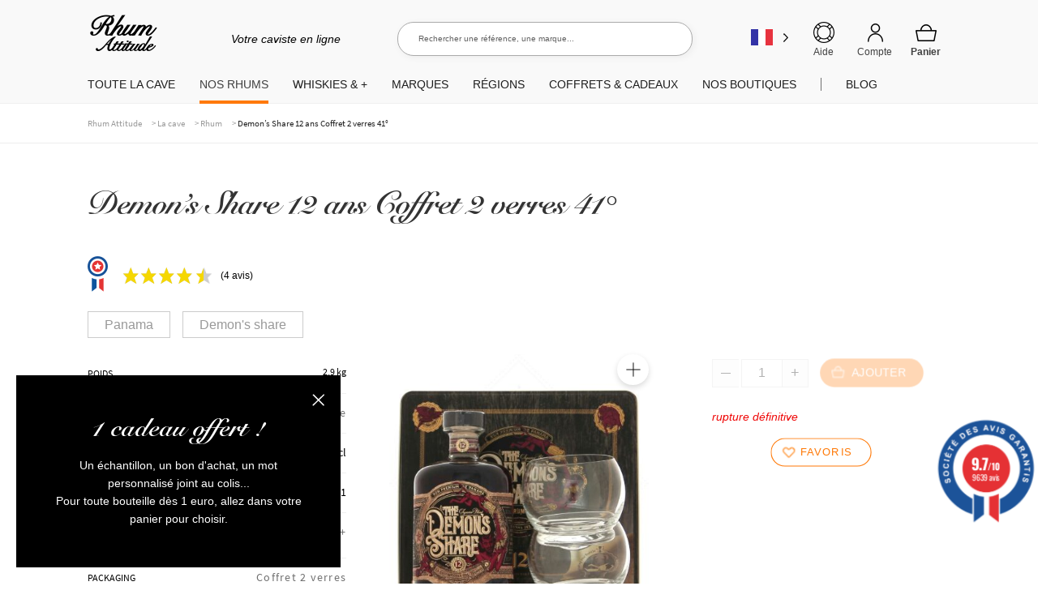

--- FILE ---
content_type: text/html; charset=UTF-8
request_url: https://www.rhumattitude.com/cave/demons-share-12-ans-coffret-2-verres-41/
body_size: 128868
content:
<!doctype html>
<html lang="fr-FR">
<head>
<meta charset="UTF-8">
<meta name="viewport" content="width=device-width, initial-scale=1, maximum-scale=1.0, user-scalable=no">
<link rel="profile" href="http://gmpg.org/xfn/11">
<link rel="pingback" href="https://www.rhumattitude.com/xmlrpc.php">
<!-- TrustBox script -->
<!-- End Trustbox script -->
<meta name='robots' content='index, follow, max-image-preview:large, max-snippet:-1, max-video-preview:-1' />
	<style></style>
	
	<title>Demon&#039;s Share 12 ans Coffret 2 verres 41° - Rhum Attitude</title>
<link crossorigin data-rocket-preconnect href="https://fonts.googleapis.com" rel="preconnect">
<link crossorigin data-rocket-preconnect href="https://fonts.gstatic.com" rel="preconnect">
<link crossorigin data-rocket-preconnect href="https://cdn.rhumattitude.com" rel="preconnect">
<link crossorigin data-rocket-preconnect href="https://cdn.doofinder.com" rel="preconnect">
<link crossorigin data-rocket-preconnect href="https://www.googletagmanager.com" rel="preconnect">
<link crossorigin data-rocket-preconnect href="https://connect.facebook.net" rel="preconnect">
<link crossorigin data-rocket-preconnect href="https://static.affilae.com" rel="preconnect">
<link crossorigin data-rocket-preconnect href="https://www.google-analytics.com" rel="preconnect">
<link crossorigin data-rocket-preconnect href="https://eu1-config.doofinder.com" rel="preconnect">
<link data-rocket-preload as="style" href="https://fonts.googleapis.com/css?family=Open%20Sans%3A600%2C400%2C400i%7COswald%3A700&#038;display=swap" rel="preload">
<link href="https://fonts.googleapis.com/css?family=Open%20Sans%3A600%2C400%2C400i%7COswald%3A700&#038;display=swap" media="print" onload="this.media=&#039;all&#039;" rel="stylesheet">
<noscript><link rel="stylesheet" href="https://fonts.googleapis.com/css?family=Open%20Sans%3A600%2C400%2C400i%7COswald%3A700&#038;display=swap"></noscript>
<link crossorigin data-rocket-preload as="font" href="https://fonts.gstatic.com/s/opensans/v44/memvYaGs126MiZpBA-UvWbX2vVnXBbObj2OVTUGmu1aB.woff2" rel="preload">
<link crossorigin data-rocket-preload as="font" href="https://fonts.gstatic.com/s/opensans/v44/memvYaGs126MiZpBA-UvWbX2vVnXBbObj2OVTS-muw.woff2" rel="preload">
<link crossorigin data-rocket-preload as="font" href="https://fonts.gstatic.com/s/oswald/v57/TK3_WkUHHAIjg75cFRf3bXL8LICs1xZosUZiZQ.woff2" rel="preload">
<link crossorigin data-rocket-preload as="font" href="https://cdn.rhumattitude.com/wp-content/themes/storefront/assets/fonts/fa-solid-900.woff2" rel="preload">
<link crossorigin data-rocket-preload as="font" href="https://cdn.rhumattitude.com/wp-content/plugins/woocommerce/assets/fonts/WooCommerce.woff" rel="preload">
<link crossorigin data-rocket-preload as="font" href="https://cdn.rhumattitude.com/wp-content/themes/storefront-child/assets/fonts/SnellRoundhand.woff" rel="preload">
<link crossorigin data-rocket-preload as="font" href="https://cdn.rhumattitude.com/wp-content/themes/storefront-child/assets/fonts/SnellRoundhand-Bold.woff" rel="preload">
<link crossorigin data-rocket-preload as="font" href="https://cdn.rhumattitude.com/wp-content/themes/storefront-child/assets/fonts/source-sans-pro-v14-latin-regular.woff2" rel="preload">
<link crossorigin data-rocket-preload as="font" href="https://cdn.rhumattitude.com/wp-content/themes/storefront-child/assets/fonts/source-sans-pro-v14-latin-600.woff2" rel="preload">
<style id="wpr-usedcss">img:is([sizes=auto i],[sizes^="auto," i]){contain-intrinsic-size:3000px 1500px}:root{--wp-admin-theme-color:#3858e9;--wp-admin-theme-color--rgb:56,88,233;--wp-admin-theme-color-darker-10:#2145e6;--wp-admin-theme-color-darker-10--rgb:33,69,230;--wp-admin-theme-color-darker-20:#183ad6;--wp-admin-theme-color-darker-20--rgb:24,58,214;--wp-admin-border-width-focus:2px}@media (min-resolution:192dpi){:root{--wp-admin-border-width-focus:1.5px}}[role=region]{position:relative}#shipping_method li label[for*=_chrono]{position:relative}#shipping_method li label[for*=_chrono]:before{content:"";display:inline-block;position:relative;top:6px;vertical-align:baseline;background:url(https://cdn.rhumattitude.com/wp-content/plugins/chronopost/public/img/chronopost-horizontal.png) center center/contain no-repeat;width:99px;height:22px;margin-right:7px}#shipping_method li input[type=radio]:first-child+label+.appointment-link,#shipping_method li input[type=radio]:first-child+label+.pickup-relay-link{display:none}#shipping_method li input[type=radio]:first-child:checked+label+.appointment-link,#shipping_method li input[type=radio]:first-child:checked+label+.pickup-relay-link{display:block}.chronomap-text-loading{color:#666}@keyframes spin{100%{transform:rotate(360deg)}}#container-method-chronorelay{height:100vh;margin-top:0;margin-bottom:0;max-height:768px;padding:10px;display:none}#container-method-chronorelay .marker-wrapper{max-width:430px}#container-method-chronorelay .marker-title{padding:5px 0;font-weight:700}#container-method-chronorelay .hours-section{margin-left:7px;padding-left:7px}#container-method-chronorelay .info-section{width:170px}#container-method-chronorelay .button{border:0;background:#43454b;border-color:#43454b;color:#fff;cursor:pointer;padding:10px;text-decoration:none;font-weight:600;text-shadow:none;display:inline-block;outline:0;-webkit-appearance:none;-webkit-font-smoothing:antialiased;border-radius:0}#container-method-chronorelay .button:hover{background-color:#d5d5d5;border-color:#d5d5d5;color:#333}@media (min-width:480px){#container-method-chronorelay .button{padding:10px 22px}}#container-method-chronorelay button.fancybox-close-small:hover{background-color:transparent}#container-method-chronorelay h3{margin:0 0 10px;padding:0;line-height:24px;font-size:20px;font-weight:700}#container-method-chronorelay .mappostalcode{margin-bottom:25px;padding:8px 0}#container-method-chronorelay .sp-methods-chronorelais{height:200px;overflow:auto;box-shadow:inset 0 -10px 20px #f8f8f8}#container-method-chronorelay .pickup-relays{list-style:none}#container-method-chronorelay .pickup-relays li{line-height:25px;padding:0;margin:0;display:-ms-flexbox;display:flex}#container-method-chronorelay .pickup-relays li:nth-child(odd) label{background-color:#f8f8f8}#container-method-chronorelay .pickup-relays li input[type=radio]:first-child{clip:rect(1px 1px 1px 1px);clip:rect(1px,1px,1px,1px);position:absolute!important}#container-method-chronorelay .pickup-relays li label{position:relative;padding:5px 5px 5px 30px}#container-method-chronorelay .pickup-relays li label:before{content:"";position:absolute;left:5px;top:10px;transition:border-color,ease,.2s;border:2px solid #6d6d6d;width:11px;height:11px;border-radius:50%}#container-method-chronorelay .pickup-relays li input[type=radio]:first-child:checked+label{background:#f0f0f0}#container-method-chronorelay .pickup-relays li input[type=radio]:first-child:checked+label:after{content:"";position:absolute;top:15px;left:10px;background:#6d6d6d;height:5px;width:5px;border-radius:50%;transition:transform .3s cubic-bezier(0,0,.2,1)}#container-method-chronorelay .pickup-relays li input[type=radio]:first-child:hover+label:before{border-color:#000}#container-method-chronorelay .pickup-relays li input[type=radio]:first-child:hover+label:after{background-color:#000}#container-method-chronorelay .pickup-relays li input[type=radio]:first-child:active+label:after{-ms-transform:scale(1.5);transform:scale(1.5);transition:transform .3s cubic-bezier(0,0,.2,1)}#container-method-chronorelay .pickup-relays{margin:0}@media (min-width:768px){#container-method-chronorelay{width:calc(100vw - 80px);max-width:1024px;height:calc(100% - 88px);margin-top:44px;margin-bottom:44px;padding:24px}#container-method-chronorelay .wrapper-methods-chronorelais{display:-ms-flexbox;display:flex;-ms-flex-wrap:wrap;flex-wrap:wrap;height:calc(100% - 200px);position:relative}#container-method-chronorelay .wrapper-methods-chronorelais::before{height:1em;width:1em;display:block;position:absolute;top:50%;left:50%;margin-left:-.5em;margin-top:-.5em;content:"";animation:1s ease-in-out infinite spin;background:url(https://cdn.rhumattitude.com/wp-content/plugins/chronopost/public/img/loader.svg) center center/cover;line-height:1;text-align:center;font-size:2em;color:rgba(0,0,0,.75);z-index:-1;opacity:0;transition:opacity .5s ease-in,z-index 0s linear .5s}#container-method-chronorelay .wrapper-methods-chronorelais .sp-methods-chronorelais.pickup-relay-selected{height:calc(100% - 65px)}#container-method-chronorelay .wrapper-methods-chronorelais:after{content:"";background:rgba(255,255,255,.7);position:absolute;top:0;bottom:0;left:0;right:0;z-index:-1;opacity:0;transition:opacity .5s ease-in}#container-method-chronorelay .wrapper-methods-chronorelais.chronopost-loading:before{z-index:6;opacity:.6;transition:opacity .5s ease-in}#container-method-chronorelay .wrapper-methods-chronorelais.chronopost-loading:after{content:"";opacity:1;z-index:5}#container-method-chronorelay .wrapper-methods-chronorelais .sp-methods-chronorelais{width:30%;margin-right:10px;height:100%;overflow:auto}#container-method-chronorelay .wrapper-methods-chronorelais .sp-methods-chronorelais ul{list-style:none;margin:0;padding:0}}#chronomap,.chronorelaismap{height:100%;width:100%;min-height:300px}.chronorelaismap{margin-top:10px}@media (min-width:768px){.chronorelaismap{margin-top:0;width:calc(70% - 10px)}}#container-method-chronoprecise{display:none}#container-method-chronoprecise fieldset,#container-method-chronoprecise fieldset legend,#container-method-chronoprecise table:not(.has-background) tbody tr:nth-child(2n) td{background-color:#f2f2f2}@media (max-width:739px){#container-method-chronoprecise{height:100vh;margin:0;padding:20px}}#container-method-chronoprecise .rdvCarouselheader{margin:0 auto 10px}#container-method-chronoprecise .rdvCarouselheader .carousel-control{color:#8f9091;font-weight:700}#container-method-chronoprecise .rdvCarouselheader .carousel-control:not(:first-child){margin-left:10px}#container-method-chronoprecise .rdvCarouselheader .carousel-control.inactive{opacity:.5}#container-method-chronoprecise .global-mobile{width:100%;height:100%;max-width:640px;margin:0 auto 20px;position:relative;padding-bottom:70px}@media (min-width:740px){#container-method-chronoprecise .global-mobile{display:none}}#container-method-chronoprecise .global-mobile .header{width:auto}#container-method-chronoprecise .global-mobile h1{font-size:16px;font-weight:400;margin-bottom:10px;text-align:left}#container-method-chronoprecise .global-mobile .left{float:left}#container-method-chronoprecise .global-mobile .right{float:right}#container-method-chronoprecise .global-mobile .scroll{width:100%;overflow-y:hidden;overflow-x:auto}#container-method-chronoprecise .global-mobile .time-list{border-left:1px solid #f3f3f3;border-right:1px solid #f3f3f3;position:relative}#container-method-chronoprecise .global-mobile .time-list ul{padding:0;margin:0}#container-method-chronoprecise .global-mobile .time-list li{display:table;width:100%;border-bottom:1px solid #f3f3f3;font-size:16px}#container-method-chronoprecise .global-mobile .time-list li:last-child{border-bottom:none}#container-method-chronoprecise .global-mobile .time-list li:nth-child(odd){background-color:#fafafa}#container-method-chronoprecise .global-mobile .time-list li label{display:table-row!important;color:inherit!important;background:inherit!important}#container-method-chronoprecise .global-mobile .time-list li.unavailable{background-color:#e6e6e7}#container-method-chronoprecise .global-mobile .time-list li.active{background-color:#797979!important;color:#fff!important}#container-method-chronoprecise .global-mobile input{font-size:18px;padding:4px 30px;border:0;border-radius:4px;cursor:pointer}#container-method-chronoprecise #rdvCarouselContent .slide{display:none}#container-method-chronoprecise #rdvCarouselContent .slide.slide-active{display:block}.leaflet-image-layer,.leaflet-layer,.leaflet-pane,.leaflet-pane>canvas,.leaflet-pane>svg,.leaflet-tile,.leaflet-tile-container,.leaflet-zoom-box{position:absolute;left:0;top:0}.leaflet-container{overflow:hidden}.leaflet-tile{-webkit-user-select:none;-moz-user-select:none;user-select:none;-webkit-user-drag:none}.leaflet-tile::selection{background:0 0}.leaflet-safari .leaflet-tile{image-rendering:-webkit-optimize-contrast}.leaflet-safari .leaflet-tile-container{width:1600px;height:1600px;-webkit-transform-origin:0 0}.leaflet-container .leaflet-tile,.leaflet-container img.leaflet-image-layer{max-width:none!important;max-height:none!important}.leaflet-container.leaflet-touch-zoom{-ms-touch-action:pan-x pan-y;touch-action:pan-x pan-y}.leaflet-container.leaflet-touch-drag{-ms-touch-action:pinch-zoom;touch-action:none;touch-action:pinch-zoom}.leaflet-container.leaflet-touch-drag.leaflet-touch-zoom{-ms-touch-action:none;touch-action:none}.leaflet-container{-webkit-tap-highlight-color:transparent}.leaflet-container a{-webkit-tap-highlight-color:rgba(51,181,229,.4)}.leaflet-tile{filter:inherit;visibility:hidden}.leaflet-tile-loaded{visibility:inherit}.leaflet-zoom-box{width:0;height:0;-moz-box-sizing:border-box;box-sizing:border-box;z-index:800}.leaflet-pane{z-index:400}.leaflet-vml-shape{width:1px;height:1px}.lvml{behavior:url(#default#VML);display:inline-block;position:absolute}.leaflet-control{position:relative;z-index:800;pointer-events:visiblePainted;pointer-events:auto}.leaflet-control{float:left;clear:both}.leaflet-fade-anim .leaflet-tile{will-change:opacity}.leaflet-fade-anim .leaflet-popup{opacity:0;-webkit-transition:opacity .2s linear;-moz-transition:opacity .2s linear;transition:opacity .2s linear}.leaflet-zoom-animated{-webkit-transform-origin:0 0;-ms-transform-origin:0 0;transform-origin:0 0}.leaflet-zoom-anim .leaflet-zoom-animated{will-change:transform}.leaflet-zoom-anim .leaflet-zoom-animated{-webkit-transition:-webkit-transform .25s cubic-bezier(0,0,.25,1);-moz-transition:-moz-transform .25s cubic-bezier(0,0,.25,1);transition:transform .25s cubic-bezier(0,0,.25,1)}.leaflet-pan-anim .leaflet-tile,.leaflet-zoom-anim .leaflet-tile{-webkit-transition:none;-moz-transition:none;transition:none}.leaflet-zoom-anim .leaflet-zoom-hide{visibility:hidden}.leaflet-interactive{cursor:pointer}.leaflet-grab{cursor:-webkit-grab;cursor:-moz-grab;cursor:grab}.leaflet-crosshair,.leaflet-crosshair .leaflet-interactive{cursor:crosshair}.leaflet-control{cursor:auto}.leaflet-dragging .leaflet-grab,.leaflet-dragging .leaflet-grab .leaflet-interactive,.leaflet-dragging .leaflet-marker-draggable{cursor:move;cursor:-webkit-grabbing;cursor:-moz-grabbing;cursor:grabbing}.leaflet-image-layer,.leaflet-pane>svg path,.leaflet-tile-container{pointer-events:none}.leaflet-image-layer.leaflet-interactive,.leaflet-pane>svg path.leaflet-interactive,svg.leaflet-image-layer.leaflet-interactive path{pointer-events:visiblePainted;pointer-events:auto}.leaflet-container{background:#ddd;outline:0}.leaflet-container a{color:#0078a8}.leaflet-container a.leaflet-active{outline:orange solid 2px}.leaflet-zoom-box{border:2px dotted #38f;background:rgba(255,255,255,.5)}.leaflet-container{font:12px/1.5 "Helvetica Neue",Arial,Helvetica,sans-serif}.leaflet-bar{box-shadow:0 1px 5px rgba(0,0,0,.65);border-radius:4px}.leaflet-bar a,.leaflet-bar a:hover{background-color:#fff;border-bottom:1px solid #ccc;width:26px;height:26px;line-height:26px;display:block;text-align:center;text-decoration:none;color:#000}.leaflet-bar a{background-position:50% 50%;background-repeat:no-repeat;display:block}.leaflet-bar a:hover{background-color:#f4f4f4}.leaflet-bar a:first-child{border-top-left-radius:4px;border-top-right-radius:4px}.leaflet-bar a:last-child{border-bottom-left-radius:4px;border-bottom-right-radius:4px;border-bottom:none}.leaflet-bar a.leaflet-disabled{cursor:default;background-color:#f4f4f4;color:#bbb}.leaflet-touch .leaflet-bar a{width:30px;height:30px;line-height:30px}.leaflet-touch .leaflet-bar a:first-child{border-top-left-radius:2px;border-top-right-radius:2px}.leaflet-touch .leaflet-bar a:last-child{border-bottom-left-radius:2px;border-bottom-right-radius:2px}.leaflet-control-layers{box-shadow:0 1px 5px rgba(0,0,0,.4);background:#fff;border-radius:5px}.leaflet-control-layers-expanded{padding:6px 10px 6px 6px;color:#333;background:#fff}.leaflet-control-layers-scrollbar{overflow-y:scroll;overflow-x:hidden;padding-right:5px}.leaflet-control-layers-selector{margin-top:2px;position:relative;top:1px}.leaflet-control-layers label{display:block}.leaflet-default-icon-path{background-image:url(https://cdn.rhumattitude.com/wp-content/plugins/chronopost/public/css/leaflet/images/marker-icon.png)}.leaflet-container .leaflet-control-attribution{background:#fff;background:rgba(255,255,255,.7);margin:0}.leaflet-control-attribution{padding:0 5px;color:#333}.leaflet-control-attribution a{text-decoration:none}.leaflet-control-attribution a:hover{text-decoration:underline}.leaflet-container .leaflet-control-attribution,.leaflet-container .leaflet-control-scale{font-size:11px}.leaflet-touch .leaflet-bar,.leaflet-touch .leaflet-control-attribution,.leaflet-touch .leaflet-control-layers{box-shadow:none}.leaflet-touch .leaflet-bar,.leaflet-touch .leaflet-control-layers{border:2px solid rgba(0,0,0,.2);background-clip:padding-box}.leaflet-popup{position:absolute;text-align:center;margin-bottom:20px}.leaflet-popup-scrolled{overflow:auto;border-bottom:1px solid #ddd;border-top:1px solid #ddd}.leaflet-oldie .leaflet-control-layers,.leaflet-oldie .leaflet-control-zoom{border:1px solid #999}.leaflet-div-icon{background:#fff;border:1px solid #666}.leaflet-tooltip{position:absolute;padding:6px;background-color:#fff;border:1px solid #fff;border-radius:3px;color:#222;white-space:nowrap;-webkit-user-select:none;-moz-user-select:none;-ms-user-select:none;user-select:none;pointer-events:none;box-shadow:0 1px 3px rgba(0,0,0,.4)}.leaflet-tooltip.leaflet-clickable{cursor:pointer;pointer-events:auto}.leaflet-tooltip-bottom:before,.leaflet-tooltip-left:before,.leaflet-tooltip-right:before,.leaflet-tooltip-top:before{position:absolute;pointer-events:none;border:6px solid transparent;background:0 0;content:""}.leaflet-tooltip-bottom{margin-top:6px}.leaflet-tooltip-top{margin-top:-6px}.leaflet-tooltip-bottom:before,.leaflet-tooltip-top:before{left:50%;margin-left:-6px}.leaflet-tooltip-top:before{bottom:0;margin-bottom:-12px;border-top-color:#fff}.leaflet-tooltip-bottom:before{top:0;margin-top:-12px;margin-left:-6px;border-bottom-color:#fff}.leaflet-tooltip-left{margin-left:-6px}.leaflet-tooltip-right{margin-left:6px}.leaflet-tooltip-left:before,.leaflet-tooltip-right:before{top:50%;margin-top:-6px}.leaflet-tooltip-left:before{right:0;margin-right:-12px;border-left-color:#fff}.leaflet-tooltip-right:before{left:0;margin-left:-12px;border-right-color:#fff}body.compensate-for-scrollbar{overflow:hidden}.fancybox-active{height:auto}.fancybox-is-hidden{left:-9999px;margin:0;position:absolute!important;top:-9999px;visibility:hidden}.fancybox-container{-webkit-backface-visibility:hidden;height:100%;left:0;outline:0;position:fixed;-webkit-tap-highlight-color:transparent;top:0;-ms-touch-action:manipulation;touch-action:manipulation;transform:translateZ(0);width:100%;z-index:99992}.fancybox-container *{box-sizing:border-box}.fancybox-bg,.fancybox-inner,.fancybox-outer,.fancybox-stage{bottom:0;left:0;position:absolute;right:0;top:0}.fancybox-outer{-webkit-overflow-scrolling:touch;overflow-y:auto}.fancybox-bg{background:#1e1e1e;opacity:0;transition-duration:inherit;transition-property:opacity;transition-timing-function:cubic-bezier(.47,0,.74,.71)}.fancybox-is-open .fancybox-bg{opacity:.9;transition-timing-function:cubic-bezier(.22,.61,.36,1)}.fancybox-caption,.fancybox-infobar,.fancybox-navigation .fancybox-button,.fancybox-toolbar{direction:ltr;opacity:0;position:absolute;transition:opacity .25s ease,visibility 0s ease .25s;visibility:hidden;z-index:99997}.fancybox-show-caption .fancybox-caption,.fancybox-show-infobar .fancybox-infobar,.fancybox-show-nav .fancybox-navigation .fancybox-button,.fancybox-show-toolbar .fancybox-toolbar{opacity:1;transition:opacity .25s ease 0s,visibility 0s ease 0s;visibility:visible}.fancybox-infobar{color:#ccc;font-size:13px;-webkit-font-smoothing:subpixel-antialiased;height:44px;left:0;line-height:44px;min-width:44px;mix-blend-mode:difference;padding:0 10px;pointer-events:none;top:0;-webkit-touch-callout:none;-webkit-user-select:none;-moz-user-select:none;-ms-user-select:none;user-select:none}.fancybox-toolbar{right:0;top:0}.fancybox-stage{direction:ltr;overflow:visible;transform:translateZ(0);z-index:99994}.fancybox-is-open .fancybox-stage{overflow:hidden}.fancybox-slide{-webkit-backface-visibility:hidden;display:none;height:100%;left:0;outline:0;overflow:auto;-webkit-overflow-scrolling:touch;padding:44px;position:absolute;text-align:center;top:0;transition-property:transform,opacity;white-space:normal;width:100%;z-index:99994}.fancybox-slide:before{content:"";display:inline-block;font-size:0;height:100%;vertical-align:middle;width:0}.fancybox-is-sliding .fancybox-slide,.fancybox-slide--current,.fancybox-slide--next,.fancybox-slide--previous{display:block}.fancybox-slide--image{overflow:hidden;padding:44px 0}.fancybox-slide--image:before{display:none}.fancybox-slide--html{padding:6px}.fancybox-content{background:#fff;display:inline-block;margin:0;max-width:100%;overflow:auto;-webkit-overflow-scrolling:touch;padding:44px;position:relative;text-align:left;vertical-align:middle}.fancybox-slide--image .fancybox-content{animation-timing-function:cubic-bezier(.5,0,.14,1);-webkit-backface-visibility:hidden;background:0 0;background-repeat:no-repeat;background-size:100% 100%;left:0;max-width:none;overflow:visible;padding:0;position:absolute;top:0;transform-origin:top left;transition-property:transform,opacity;-webkit-user-select:none;-moz-user-select:none;-ms-user-select:none;user-select:none;z-index:99995}.fancybox-can-zoomOut .fancybox-content{cursor:zoom-out}.fancybox-can-zoomIn .fancybox-content{cursor:zoom-in}.fancybox-can-pan .fancybox-content,.fancybox-can-swipe .fancybox-content{cursor:grab}.fancybox-is-grabbing .fancybox-content{cursor:grabbing}.fancybox-container [data-selectable=true]{cursor:text}.fancybox-image,.fancybox-spaceball{background:0 0;border:0;height:100%;left:0;margin:0;max-height:none;max-width:none;padding:0;position:absolute;top:0;-webkit-user-select:none;-moz-user-select:none;-ms-user-select:none;user-select:none;width:100%}.fancybox-spaceball{z-index:1}.fancybox-slide--iframe .fancybox-content,.fancybox-slide--map .fancybox-content,.fancybox-slide--pdf .fancybox-content,.fancybox-slide--video .fancybox-content{height:100%;overflow:visible;padding:0;width:100%}.fancybox-slide--video .fancybox-content{background:#000}.fancybox-slide--map .fancybox-content{background:#e5e3df}.fancybox-slide--iframe .fancybox-content{background:#fff}.fancybox-iframe,.fancybox-video{background:0 0;border:0;display:block;height:100%;margin:0;overflow:hidden;padding:0;width:100%}.fancybox-iframe{left:0;position:absolute;top:0}.fancybox-error{background:#fff;cursor:default;max-width:400px;padding:40px;width:100%}.fancybox-error p{color:#444;font-size:16px;line-height:20px;margin:0;padding:0}.fancybox-button{background:rgba(30,30,30,.6);border:0;border-radius:0;box-shadow:none;cursor:pointer;display:inline-block;height:44px;margin:0;padding:10px;position:relative;transition:color .2s;vertical-align:top;visibility:inherit;width:44px}.fancybox-button,.fancybox-button:link,.fancybox-button:visited{color:#ccc}.fancybox-button:hover{color:#fff}.fancybox-button:focus{outline:0}.fancybox-button.fancybox-focus{outline:dotted 1px}.fancybox-button[disabled],.fancybox-button[disabled]:hover{color:#888;cursor:default;outline:0}.fancybox-button div{height:100%}.fancybox-button svg{display:block;height:100%;overflow:visible;position:relative;width:100%}.fancybox-button svg path{fill:currentColor;stroke-width:0}.fancybox-button--fsenter svg:nth-child(2),.fancybox-button--fsexit svg:first-child,.fancybox-button--pause svg:first-child,.fancybox-button--play svg:nth-child(2){display:none}.fancybox-progress{background:#ff5268;height:2px;left:0;position:absolute;right:0;top:0;transform:scaleX(0);transform-origin:0;transition-property:transform;transition-timing-function:linear;z-index:99998}.fancybox-close-small{background:0 0;border:0;border-radius:0;color:#ccc;cursor:pointer;opacity:.8;padding:8px;position:absolute;right:-12px;top:-44px;z-index:401}.fancybox-close-small:hover{color:#fff;opacity:1}.fancybox-slide--html .fancybox-close-small{color:currentColor;padding:10px;right:0;top:0}.fancybox-slide--image.fancybox-is-scaling .fancybox-content{overflow:hidden}.fancybox-is-scaling .fancybox-close-small,.fancybox-is-zoomable.fancybox-can-pan .fancybox-close-small{display:none}.fancybox-navigation .fancybox-button{background-clip:content-box;height:100px;opacity:0;position:absolute;top:calc(50% - 50px);width:70px}.fancybox-navigation .fancybox-button div{padding:7px}.fancybox-navigation .fancybox-button--arrow_left{left:0;left:env(safe-area-inset-left);padding:31px 26px 31px 6px}.fancybox-navigation .fancybox-button--arrow_right{padding:31px 6px 31px 26px;right:0;right:env(safe-area-inset-right)}.fancybox-caption{background:linear-gradient(0deg,rgba(0,0,0,.85) 0,rgba(0,0,0,.3) 50%,rgba(0,0,0,.15) 65%,rgba(0,0,0,.075) 75.5%,rgba(0,0,0,.037) 82.85%,rgba(0,0,0,.019) 88%,transparent);bottom:0;color:#eee;font-size:14px;font-weight:400;left:0;line-height:1.5;padding:75px 44px 25px;pointer-events:none;right:0;text-align:center;z-index:99996}@supports (padding:max(0px)){.fancybox-caption{padding:75px max(44px,env(safe-area-inset-right)) max(25px,env(safe-area-inset-bottom)) max(44px,env(safe-area-inset-left))}}.fancybox-caption--separate{margin-top:-50px}.fancybox-caption__body{max-height:50vh;overflow:auto;pointer-events:all}.fancybox-caption a,.fancybox-caption a:link,.fancybox-caption a:visited{color:#ccc;text-decoration:none}.fancybox-caption a:hover{color:#fff;text-decoration:underline}.fancybox-loading{animation:1s linear infinite a;background:0 0;border:4px solid #888;border-bottom-color:#fff;border-radius:50%;height:50px;left:50%;margin:-25px 0 0 -25px;opacity:.7;padding:0;position:absolute;top:50%;width:50px;z-index:99999}@keyframes a{to{transform:rotate(1turn)}}.fancybox-animated{transition-timing-function:cubic-bezier(0,0,.25,1)}.fancybox-fx-slide.fancybox-slide--previous{opacity:0;transform:translate3d(-100%,0,0)}.fancybox-fx-slide.fancybox-slide--next{opacity:0;transform:translate3d(100%,0,0)}.fancybox-fx-slide.fancybox-slide--current{opacity:1;transform:translateZ(0)}.fancybox-fx-fade.fancybox-slide--next,.fancybox-fx-fade.fancybox-slide--previous{opacity:0;transition-timing-function:cubic-bezier(.19,1,.22,1)}.fancybox-fx-fade.fancybox-slide--current{opacity:1}.fancybox-fx-zoom-in-out.fancybox-slide--previous{opacity:0;transform:scale3d(1.5,1.5,1.5)}.fancybox-fx-zoom-in-out.fancybox-slide--next{opacity:0;transform:scale3d(.5,.5,.5)}.fancybox-fx-zoom-in-out.fancybox-slide--current{opacity:1;transform:scaleX(1)}.fancybox-fx-rotate.fancybox-slide--previous{opacity:0;transform:rotate(-1turn)}.fancybox-fx-rotate.fancybox-slide--next{opacity:0;transform:rotate(1turn)}.fancybox-fx-rotate.fancybox-slide--current{opacity:1;transform:rotate(0)}.fancybox-fx-circular.fancybox-slide--previous{opacity:0;transform:scale3d(0,0,0) translate3d(-100%,0,0)}.fancybox-fx-circular.fancybox-slide--next{opacity:0;transform:scale3d(0,0,0) translate3d(100%,0,0)}.fancybox-fx-circular.fancybox-slide--current{opacity:1;transform:scaleX(1) translateZ(0)}.fancybox-fx-tube.fancybox-slide--previous{transform:translate3d(-100%,0,0) scale(.1) skew(-10deg)}.fancybox-fx-tube.fancybox-slide--next{transform:translate3d(100%,0,0) scale(.1) skew(10deg)}.fancybox-fx-tube.fancybox-slide--current{transform:translateZ(0) scale(1)}@media (max-height:576px){.fancybox-slide{padding-left:6px;padding-right:6px}.fancybox-slide--image{padding:6px 0}.fancybox-close-small{right:-6px}.fancybox-slide--image .fancybox-close-small{background:#4e4e4e;color:#f2f4f6;height:36px;opacity:1;padding:6px;right:0;top:0;width:36px}.fancybox-caption{padding-left:12px;padding-right:12px}@supports (padding:max(0px)){.fancybox-caption{padding-left:max(12px,env(safe-area-inset-left));padding-right:max(12px,env(safe-area-inset-right))}}}.fancybox-share{background:#f4f4f4;border-radius:3px;max-width:90%;padding:30px;text-align:center}.fancybox-share h1{color:#222;font-size:35px;font-weight:700;margin:0 0 20px}.fancybox-share p{margin:0;padding:0}.fancybox-share__button{border:0;border-radius:3px;display:inline-block;font-size:14px;font-weight:700;line-height:40px;margin:0 5px 10px;min-width:130px;padding:0 15px;text-decoration:none;transition:all .2s;-webkit-user-select:none;-moz-user-select:none;-ms-user-select:none;user-select:none;white-space:nowrap}.fancybox-share__button:link,.fancybox-share__button:visited{color:#fff}.fancybox-share__button:hover{text-decoration:none}.fancybox-share__button--fb{background:#3b5998}.fancybox-share__button--fb:hover{background:#344e86}.fancybox-share__button--pt{background:#bd081d}.fancybox-share__button--pt:hover{background:#aa0719}.fancybox-share__button--tw{background:#1da1f2}.fancybox-share__button--tw:hover{background:#0d95e8}.fancybox-share__button svg{height:25px;margin-right:7px;position:relative;top:-1px;vertical-align:middle;width:25px}.fancybox-share__button svg path{fill:#fff}.fancybox-share__input{background:0 0;border:0;border-bottom:1px solid #d7d7d7;border-radius:0;color:#5d5b5b;font-size:14px;margin:10px 0 0;outline:0;padding:10px 15px;width:100%}.fancybox-thumbs{background:#ddd;bottom:0;display:none;margin:0;-webkit-overflow-scrolling:touch;-ms-overflow-style:-ms-autohiding-scrollbar;padding:2px 2px 4px;position:absolute;right:0;-webkit-tap-highlight-color:transparent;top:0;width:212px;z-index:99995}.fancybox-thumbs-x{overflow-x:auto;overflow-y:hidden}.fancybox-show-thumbs .fancybox-thumbs{display:block}.fancybox-show-thumbs .fancybox-inner{right:212px}.fancybox-thumbs__list{font-size:0;height:100%;list-style:none;margin:0;overflow-x:hidden;overflow-y:auto;padding:0;position:absolute;position:relative;white-space:nowrap;width:100%}.fancybox-thumbs-x .fancybox-thumbs__list{overflow:hidden}.fancybox-thumbs-y .fancybox-thumbs__list::-webkit-scrollbar{width:7px}.fancybox-thumbs-y .fancybox-thumbs__list::-webkit-scrollbar-track{background:#fff;border-radius:10px;box-shadow:inset 0 0 6px rgba(0,0,0,.3)}.fancybox-thumbs-y .fancybox-thumbs__list::-webkit-scrollbar-thumb{background:#2a2a2a;border-radius:10px}.fancybox-thumbs__list a{-webkit-backface-visibility:hidden;backface-visibility:hidden;background-color:rgba(0,0,0,.1);background-position:50%;background-repeat:no-repeat;background-size:cover;cursor:pointer;float:left;height:75px;margin:2px;max-height:calc(100% - 8px);max-width:calc(50% - 4px);outline:0;overflow:hidden;padding:0;position:relative;-webkit-tap-highlight-color:transparent;width:100px}.fancybox-thumbs__list a:before{border:6px solid #ff5268;bottom:0;content:"";left:0;opacity:0;position:absolute;right:0;top:0;transition:all .2s cubic-bezier(.25,.46,.45,.94);z-index:99991}.fancybox-thumbs__list a:focus:before{opacity:.5}.fancybox-thumbs__list a.fancybox-thumbs-active:before{opacity:1}@media (max-width:576px){.fancybox-thumbs{width:110px}.fancybox-show-thumbs .fancybox-inner{right:110px}.fancybox-thumbs__list a{max-width:calc(100% - 10px)}}img#fsb_image{min-height:100%;min-width:1024px;width:100%;height:auto;position:fixed;top:0;left:0;z-index:-9999}#wl-wrapper .button{text-decoration:none}#wl-wrapper .wl-clear:after{content:".";display:block;height:0;clear:both;visibility:hidden}#wl-wrapper .wl-clear{display:block}#wl-wrapper .wl-row{margin-bottom:15px;clear:both}#wl-wrapper .move-list-sel{max-width:150px}#wl-wrapper .wl-table td{vertical-align:top;padding:5px 10px}#wl-wrapper .wl-table td:first-child{padding-left:10px!important}#wl-wrapper label{font-weight:700;cursor:pointer;float:none;width:auto;display:block}#wl-wrapper .wl-table+.wl-row{margin-top:-10px}#wl-wrapper.wl-button-wrap{position:relative;clear:both;width:100%;padding:10px 0}#wl-wrapper .wl-add-to{position:relative}#wl-list-pop-wrap{width:100%;height:100%;position:fixed;top:0;left:0;background:0 0;z-index:10001}.wl-list-pop{padding:15px;background:#f5f5f5;-webkit-border-radius:4px 4px 0 0;-moz-border-radius:4px 4px 0 0;border-radius:4px 4px 0 0;-webkit-box-shadow:0 0 20px 0 rgba(0,0,0,.2);box-shadow:0 0 20px 0 rgba(0,0,0,.2);width:auto;max-width:250px;height:auto;border:1px solid #ccc;z-index:10002;position:absolute}.wl-list-pop dl{margin:0 0 1.618em}.wl-modal-body{overflow-y:auto;max-height:400px;padding:15px}.wl-modal-body input.input-text{width:95%}.wl-modal-body textarea{width:95%}.wl-modal-body .form-row{margin-bottom:10px}.woocommerce img.pswp__img,.woocommerce-page img.pswp__img{max-width:none}button.pswp__button{box-shadow:none!important;background-image:url(https://cdn.rhumattitude.com/wp-content/plugins/woocommerce/assets/css/photoswipe/default-skin/default-skin.png)!important}button.pswp__button,button.pswp__button--arrow--left::before,button.pswp__button--arrow--right::before,button.pswp__button:hover{background-color:transparent!important}button.pswp__button--arrow--left,button.pswp__button--arrow--left:hover,button.pswp__button--arrow--right,button.pswp__button--arrow--right:hover{background-image:none!important}button.pswp__button--close:hover{background-position:0 -44px}button.pswp__button--zoom:hover{background-position:-88px 0}.pswp{display:none;position:absolute;width:100%;height:100%;left:0;top:0;overflow:hidden;-ms-touch-action:none;touch-action:none;z-index:1500;-webkit-text-size-adjust:100%;-webkit-backface-visibility:hidden;outline:0}.pswp *{-webkit-box-sizing:border-box;box-sizing:border-box}.pswp img{max-width:none}.admin-bar .pswp{height:calc(100% - 32px);top:32px}@media screen and (max-width:782px){.admin-bar .pswp{height:calc(100% - 46px);top:46px}}.pswp--animate_opacity{opacity:.001;will-change:opacity;-webkit-transition:opacity 333ms cubic-bezier(.4,0,.22,1);transition:opacity 333ms cubic-bezier(.4,0,.22,1)}.pswp--open{display:block}.pswp--zoom-allowed .pswp__img{cursor:-webkit-zoom-in;cursor:-moz-zoom-in;cursor:zoom-in}.pswp--zoomed-in .pswp__img{cursor:-webkit-grab;cursor:-moz-grab;cursor:grab}.pswp--dragging .pswp__img{cursor:-webkit-grabbing;cursor:-moz-grabbing;cursor:grabbing}.pswp__bg{position:absolute;left:0;top:0;width:100%;height:100%;background:#000;opacity:0;-webkit-transform:translateZ(0);transform:translateZ(0);-webkit-backface-visibility:hidden;will-change:opacity}.pswp__scroll-wrap{position:absolute;left:0;top:0;width:100%;height:100%;overflow:hidden}.pswp__container,.pswp__zoom-wrap{-ms-touch-action:none;touch-action:none;position:absolute;left:0;right:0;top:0;bottom:0}.pswp__container,.pswp__img{-webkit-user-select:none;-moz-user-select:none;-ms-user-select:none;user-select:none;-webkit-tap-highlight-color:transparent;-webkit-touch-callout:none}.pswp__zoom-wrap{position:absolute;width:100%;-webkit-transform-origin:left top;-ms-transform-origin:left top;transform-origin:left top;-webkit-transition:-webkit-transform 333ms cubic-bezier(.4,0,.22,1);transition:transform 333ms cubic-bezier(.4,0,.22,1)}.pswp__bg{will-change:opacity;-webkit-transition:opacity 333ms cubic-bezier(.4,0,.22,1);transition:opacity 333ms cubic-bezier(.4,0,.22,1)}.pswp--animated-in .pswp__bg,.pswp--animated-in .pswp__zoom-wrap{-webkit-transition:none;transition:none}.pswp__container,.pswp__zoom-wrap{-webkit-backface-visibility:hidden}.pswp__item{position:absolute;left:0;right:0;top:0;bottom:0;overflow:hidden}.pswp__img{position:absolute;width:auto;height:auto;top:0;left:0}.pswp__img--placeholder{-webkit-backface-visibility:hidden}.pswp__img--placeholder--blank{background:#222}.pswp--ie .pswp__img{width:100%!important;height:auto!important;left:0;top:0}.pswp__error-msg{position:absolute;left:0;top:50%;width:100%;text-align:center;font-size:14px;line-height:16px;margin-top:-8px;color:#ccc}.pswp__error-msg a{color:#ccc;text-decoration:underline}.pswp__button{width:44px;height:44px;position:relative;background:0 0;cursor:pointer;overflow:visible;-webkit-appearance:none;display:block;border:0;padding:0;margin:0;float:left;opacity:.75;-webkit-transition:opacity .2s;transition:opacity .2s;-webkit-box-shadow:none;box-shadow:none}.pswp__button:focus,.pswp__button:hover{opacity:1}.pswp__button:active{outline:0;opacity:.9}.pswp__button::-moz-focus-inner{padding:0;border:0}.pswp__ui--over-close .pswp__button--close{opacity:1}.pswp__button,.pswp__button--arrow--left:before,.pswp__button--arrow--right:before{background:url(https://cdn.rhumattitude.com/wp-content/plugins/woocommerce/assets/css/photoswipe/default-skin/default-skin.png) no-repeat;background-size:264px 88px;width:44px;height:44px}@media (-webkit-min-device-pixel-ratio:1.1),(-webkit-min-device-pixel-ratio:1.09375),(min-resolution:105dpi),(min-resolution:1.1dppx){.pswp--svg .pswp__button,.pswp--svg .pswp__button--arrow--left:before,.pswp--svg .pswp__button--arrow--right:before{background-image:url(https://cdn.rhumattitude.com/wp-content/plugins/woocommerce/assets/css/photoswipe/default-skin/default-skin.svg)}.pswp--svg .pswp__button--arrow--left,.pswp--svg .pswp__button--arrow--right{background:0 0}}.pswp__button--close{background-position:0 -44px}.pswp__button--share{background-position:-44px -44px}.pswp__button--fs{display:none}.pswp--supports-fs .pswp__button--fs{display:block}.pswp--fs .pswp__button--fs{background-position:-44px 0}.pswp__button--zoom{display:none;background-position:-88px 0}.pswp--zoom-allowed .pswp__button--zoom{display:block}.pswp--zoomed-in .pswp__button--zoom{background-position:-132px 0}.pswp--touch .pswp__button--arrow--left,.pswp--touch .pswp__button--arrow--right{visibility:hidden}.pswp__button--arrow--left,.pswp__button--arrow--right{background:0 0;top:50%;margin-top:-50px;width:70px;height:100px;position:absolute}.pswp__button--arrow--left{left:0}.pswp__button--arrow--right{right:0}.pswp__button--arrow--left:before,.pswp__button--arrow--right:before{content:'';top:35px;background-color:rgba(0,0,0,.3);height:30px;width:32px;position:absolute}.pswp__button--arrow--left:before{left:6px;background-position:-138px -44px}.pswp__button--arrow--right:before{right:6px;background-position:-94px -44px}.pswp__counter,.pswp__share-modal{-webkit-user-select:none;-moz-user-select:none;-ms-user-select:none;user-select:none}.pswp__share-modal{display:block;background:rgba(0,0,0,.5);width:100%;height:100%;top:0;left:0;padding:10px;position:absolute;z-index:1600;opacity:0;-webkit-transition:opacity .25s ease-out;transition:opacity .25s ease-out;-webkit-backface-visibility:hidden;will-change:opacity}.pswp__share-modal--hidden{display:none}.pswp__share-tooltip{z-index:1620;position:absolute;background:#fff;top:56px;border-radius:2px;display:block;width:auto;right:44px;-webkit-box-shadow:0 2px 5px rgba(0,0,0,.25);box-shadow:0 2px 5px rgba(0,0,0,.25);-webkit-transform:translateY(6px);-ms-transform:translateY(6px);transform:translateY(6px);-webkit-transition:-webkit-transform .25s;transition:transform .25s;-webkit-backface-visibility:hidden;will-change:transform}.pswp__share-tooltip a{display:block;padding:8px 12px;color:#000;text-decoration:none;font-size:14px;line-height:18px}.pswp__share-tooltip a:hover{text-decoration:none;color:#000}.pswp__share-tooltip a:first-child{border-radius:2px 2px 0 0}.pswp__share-tooltip a:last-child{border-radius:0 0 2px 2px}.pswp__share-modal--fade-in{opacity:1}.pswp__share-modal--fade-in .pswp__share-tooltip{-webkit-transform:translateY(0);-ms-transform:translateY(0);transform:translateY(0)}.pswp--touch .pswp__share-tooltip a{padding:16px 12px}.pswp__counter{position:relative;left:0;top:0;height:44px;font-size:13px;line-height:44px;color:#fff;opacity:.75;padding:0 10px;margin-inline-end:auto}.pswp__caption{position:absolute;left:0;bottom:0;width:100%;min-height:44px}.pswp__caption small{font-size:11px;color:#bbb}.pswp__caption__center{text-align:left;max-width:420px;margin:0 auto;font-size:13px;padding:10px;line-height:20px;color:#ccc}.pswp__caption--empty{display:none}.pswp__caption--fake{visibility:hidden}.pswp__preloader{width:44px;height:44px;position:absolute;top:0;left:50%;margin-left:-22px;opacity:0;-webkit-transition:opacity .25s ease-out;transition:opacity .25s ease-out;will-change:opacity;direction:ltr}.pswp__preloader__icn{width:20px;height:20px;margin:12px}.pswp__preloader--active{opacity:1}.pswp__preloader--active .pswp__preloader__icn{background:url(https://cdn.rhumattitude.com/wp-content/plugins/woocommerce/assets/css/photoswipe/default-skin/preloader.gif) no-repeat}.pswp--css_animation .pswp__preloader--active{opacity:1}.pswp--css_animation .pswp__preloader--active .pswp__preloader__icn{-webkit-animation:.5s linear infinite clockwise;animation:.5s linear infinite clockwise}.pswp--css_animation .pswp__preloader--active .pswp__preloader__donut{-webkit-animation:1s cubic-bezier(.4,0,.22,1) infinite donut-rotate;animation:1s cubic-bezier(.4,0,.22,1) infinite donut-rotate}.pswp--css_animation .pswp__preloader__icn{background:0 0;opacity:.75;width:14px;height:14px;position:absolute;left:15px;top:15px;margin:0}.pswp--css_animation .pswp__preloader__cut{position:relative;width:7px;height:14px;overflow:hidden}.pswp--css_animation .pswp__preloader__donut{-webkit-box-sizing:border-box;box-sizing:border-box;width:14px;height:14px;border:2px solid #fff;border-radius:50%;border-left-color:transparent;border-bottom-color:transparent;position:absolute;top:0;left:0;background:0 0;margin:0}@media screen and (max-width:1024px){img#fsb_image{left:50%;margin-left:-512px}.pswp__preloader{position:relative;left:auto;top:auto;margin:0;float:right}}@-webkit-keyframes clockwise{0%{-webkit-transform:rotate(0);transform:rotate(0)}100%{-webkit-transform:rotate(360deg);transform:rotate(360deg)}}@keyframes clockwise{0%{-webkit-transform:rotate(0);transform:rotate(0)}100%{-webkit-transform:rotate(360deg);transform:rotate(360deg)}}@-webkit-keyframes donut-rotate{0%{-webkit-transform:rotate(0);transform:rotate(0)}50%{-webkit-transform:rotate(-140deg);transform:rotate(-140deg)}100%{-webkit-transform:rotate(0);transform:rotate(0)}}@keyframes donut-rotate{0%{-webkit-transform:rotate(0);transform:rotate(0)}50%{-webkit-transform:rotate(-140deg);transform:rotate(-140deg)}100%{-webkit-transform:rotate(0);transform:rotate(0)}}.pswp__ui{-webkit-font-smoothing:auto;visibility:visible;opacity:1;z-index:1550}.pswp__top-bar{position:absolute;left:0;top:0;height:44px;width:100%;display:flex;justify-content:flex-end}.pswp--has_mouse .pswp__button--arrow--left,.pswp--has_mouse .pswp__button--arrow--right,.pswp__caption,.pswp__top-bar{-webkit-backface-visibility:hidden;will-change:opacity;-webkit-transition:opacity 333ms cubic-bezier(.4,0,.22,1);transition:opacity 333ms cubic-bezier(.4,0,.22,1)}.pswp--has_mouse .pswp__button--arrow--left,.pswp--has_mouse .pswp__button--arrow--right{visibility:visible}.pswp__caption,.pswp__top-bar{background-color:rgba(0,0,0,.5)}.pswp__ui--fit .pswp__caption,.pswp__ui--fit .pswp__top-bar{background-color:rgba(0,0,0,.3)}.pswp__ui--idle .pswp__top-bar{opacity:0}.pswp__ui--idle .pswp__button--arrow--left,.pswp__ui--idle .pswp__button--arrow--right{opacity:0}.pswp__ui--hidden .pswp__button--arrow--left,.pswp__ui--hidden .pswp__button--arrow--right,.pswp__ui--hidden .pswp__caption,.pswp__ui--hidden .pswp__top-bar{opacity:.001}.pswp__ui--one-slide .pswp__button--arrow--left,.pswp__ui--one-slide .pswp__button--arrow--right,.pswp__ui--one-slide .pswp__counter{display:none}.pswp__element--disabled{display:none!important}.pswp--minimal--dark .pswp__top-bar{background:0 0}@font-face{font-display:swap;font-family:'Open Sans';font-style:normal;font-weight:400;font-stretch:100%;src:url(https://fonts.gstatic.com/s/opensans/v44/memvYaGs126MiZpBA-UvWbX2vVnXBbObj2OVTUGmu1aB.woff2) format('woff2');unicode-range:U+0001-000C,U+000E-001F,U+007F-009F,U+20DD-20E0,U+20E2-20E4,U+2150-218F,U+2190,U+2192,U+2194-2199,U+21AF,U+21E6-21F0,U+21F3,U+2218-2219,U+2299,U+22C4-22C6,U+2300-243F,U+2440-244A,U+2460-24FF,U+25A0-27BF,U+2800-28FF,U+2921-2922,U+2981,U+29BF,U+29EB,U+2B00-2BFF,U+4DC0-4DFF,U+FFF9-FFFB,U+10140-1018E,U+10190-1019C,U+101A0,U+101D0-101FD,U+102E0-102FB,U+10E60-10E7E,U+1D2C0-1D2D3,U+1D2E0-1D37F,U+1F000-1F0FF,U+1F100-1F1AD,U+1F1E6-1F1FF,U+1F30D-1F30F,U+1F315,U+1F31C,U+1F31E,U+1F320-1F32C,U+1F336,U+1F378,U+1F37D,U+1F382,U+1F393-1F39F,U+1F3A7-1F3A8,U+1F3AC-1F3AF,U+1F3C2,U+1F3C4-1F3C6,U+1F3CA-1F3CE,U+1F3D4-1F3E0,U+1F3ED,U+1F3F1-1F3F3,U+1F3F5-1F3F7,U+1F408,U+1F415,U+1F41F,U+1F426,U+1F43F,U+1F441-1F442,U+1F444,U+1F446-1F449,U+1F44C-1F44E,U+1F453,U+1F46A,U+1F47D,U+1F4A3,U+1F4B0,U+1F4B3,U+1F4B9,U+1F4BB,U+1F4BF,U+1F4C8-1F4CB,U+1F4D6,U+1F4DA,U+1F4DF,U+1F4E3-1F4E6,U+1F4EA-1F4ED,U+1F4F7,U+1F4F9-1F4FB,U+1F4FD-1F4FE,U+1F503,U+1F507-1F50B,U+1F50D,U+1F512-1F513,U+1F53E-1F54A,U+1F54F-1F5FA,U+1F610,U+1F650-1F67F,U+1F687,U+1F68D,U+1F691,U+1F694,U+1F698,U+1F6AD,U+1F6B2,U+1F6B9-1F6BA,U+1F6BC,U+1F6C6-1F6CF,U+1F6D3-1F6D7,U+1F6E0-1F6EA,U+1F6F0-1F6F3,U+1F6F7-1F6FC,U+1F700-1F7FF,U+1F800-1F80B,U+1F810-1F847,U+1F850-1F859,U+1F860-1F887,U+1F890-1F8AD,U+1F8B0-1F8BB,U+1F8C0-1F8C1,U+1F900-1F90B,U+1F93B,U+1F946,U+1F984,U+1F996,U+1F9E9,U+1FA00-1FA6F,U+1FA70-1FA7C,U+1FA80-1FA89,U+1FA8F-1FAC6,U+1FACE-1FADC,U+1FADF-1FAE9,U+1FAF0-1FAF8,U+1FB00-1FBFF}@font-face{font-display:swap;font-family:'Open Sans';font-style:normal;font-weight:400;font-stretch:100%;src:url(https://fonts.gstatic.com/s/opensans/v44/memvYaGs126MiZpBA-UvWbX2vVnXBbObj2OVTS-muw.woff2) format('woff2');unicode-range:U+0000-00FF,U+0131,U+0152-0153,U+02BB-02BC,U+02C6,U+02DA,U+02DC,U+0304,U+0308,U+0329,U+2000-206F,U+20AC,U+2122,U+2191,U+2193,U+2212,U+2215,U+FEFF,U+FFFD}@font-face{font-display:swap;font-family:'Open Sans';font-style:normal;font-weight:600;font-stretch:100%;src:url(https://fonts.gstatic.com/s/opensans/v44/memvYaGs126MiZpBA-UvWbX2vVnXBbObj2OVTUGmu1aB.woff2) format('woff2');unicode-range:U+0001-000C,U+000E-001F,U+007F-009F,U+20DD-20E0,U+20E2-20E4,U+2150-218F,U+2190,U+2192,U+2194-2199,U+21AF,U+21E6-21F0,U+21F3,U+2218-2219,U+2299,U+22C4-22C6,U+2300-243F,U+2440-244A,U+2460-24FF,U+25A0-27BF,U+2800-28FF,U+2921-2922,U+2981,U+29BF,U+29EB,U+2B00-2BFF,U+4DC0-4DFF,U+FFF9-FFFB,U+10140-1018E,U+10190-1019C,U+101A0,U+101D0-101FD,U+102E0-102FB,U+10E60-10E7E,U+1D2C0-1D2D3,U+1D2E0-1D37F,U+1F000-1F0FF,U+1F100-1F1AD,U+1F1E6-1F1FF,U+1F30D-1F30F,U+1F315,U+1F31C,U+1F31E,U+1F320-1F32C,U+1F336,U+1F378,U+1F37D,U+1F382,U+1F393-1F39F,U+1F3A7-1F3A8,U+1F3AC-1F3AF,U+1F3C2,U+1F3C4-1F3C6,U+1F3CA-1F3CE,U+1F3D4-1F3E0,U+1F3ED,U+1F3F1-1F3F3,U+1F3F5-1F3F7,U+1F408,U+1F415,U+1F41F,U+1F426,U+1F43F,U+1F441-1F442,U+1F444,U+1F446-1F449,U+1F44C-1F44E,U+1F453,U+1F46A,U+1F47D,U+1F4A3,U+1F4B0,U+1F4B3,U+1F4B9,U+1F4BB,U+1F4BF,U+1F4C8-1F4CB,U+1F4D6,U+1F4DA,U+1F4DF,U+1F4E3-1F4E6,U+1F4EA-1F4ED,U+1F4F7,U+1F4F9-1F4FB,U+1F4FD-1F4FE,U+1F503,U+1F507-1F50B,U+1F50D,U+1F512-1F513,U+1F53E-1F54A,U+1F54F-1F5FA,U+1F610,U+1F650-1F67F,U+1F687,U+1F68D,U+1F691,U+1F694,U+1F698,U+1F6AD,U+1F6B2,U+1F6B9-1F6BA,U+1F6BC,U+1F6C6-1F6CF,U+1F6D3-1F6D7,U+1F6E0-1F6EA,U+1F6F0-1F6F3,U+1F6F7-1F6FC,U+1F700-1F7FF,U+1F800-1F80B,U+1F810-1F847,U+1F850-1F859,U+1F860-1F887,U+1F890-1F8AD,U+1F8B0-1F8BB,U+1F8C0-1F8C1,U+1F900-1F90B,U+1F93B,U+1F946,U+1F984,U+1F996,U+1F9E9,U+1FA00-1FA6F,U+1FA70-1FA7C,U+1FA80-1FA89,U+1FA8F-1FAC6,U+1FACE-1FADC,U+1FADF-1FAE9,U+1FAF0-1FAF8,U+1FB00-1FBFF}@font-face{font-display:swap;font-family:'Open Sans';font-style:normal;font-weight:600;font-stretch:100%;src:url(https://fonts.gstatic.com/s/opensans/v44/memvYaGs126MiZpBA-UvWbX2vVnXBbObj2OVTS-muw.woff2) format('woff2');unicode-range:U+0000-00FF,U+0131,U+0152-0153,U+02BB-02BC,U+02C6,U+02DA,U+02DC,U+0304,U+0308,U+0329,U+2000-206F,U+20AC,U+2122,U+2191,U+2193,U+2212,U+2215,U+FEFF,U+FFFD}@font-face{font-display:swap;font-family:Oswald;font-style:normal;font-weight:700;src:url(https://fonts.gstatic.com/s/oswald/v57/TK3_WkUHHAIjg75cFRf3bXL8LICs1xZosUZiZQ.woff2) format('woff2');unicode-range:U+0000-00FF,U+0131,U+0152-0153,U+02BB-02BC,U+02C6,U+02DA,U+02DC,U+0304,U+0308,U+0329,U+2000-206F,U+20AC,U+2122,U+2191,U+2193,U+2212,U+2215,U+FEFF,U+FFFD}*{-webkit-font-smoothing:antialiased}#ag-s{clear:both;color:#6d7f8a;margin:0 0 10px!important;padding-top:16px!important}#ag-s .published{font-weight:600}#stars{margin-right:18px}#agWidgetH p{color:#175298}#ag-s .reviewTxt p{color:#111}.rad{-moz-border-radius:8px;-webkit-border-radius:8px;border-radius:8px}.rad4{-moz-border-radius:4px;-webkit-border-radius:4px;border-radius:4px}.metaHide,meta{display:none!important}.agWidget{color:#111;font-family:'Open Sans',sans-serif;font-weight:400}.inner{padding:12px}.reviewGlobal{display:inline-block!important;vertical-align:top!important;color:#175298!important}.reviewGlobal p{margin:0!important;padding:0!important;display:block!important;font-size:12px!important;line-height:12px!important;letter-spacing:0!important;margin-bottom:10px!important}.steavisgarantisStar{width:111px;max-width:111px;position:relative;margin:0 0 0 -4px;padding:0;height:30px;margin-bottom:4px}.steavisgarantisStar span{width:100%;display:block;height:30px;position:absolute;left:0;top:0;background:url('https://cdn.rhumattitude.com/wp-content/plugins/woo-guaranteed-reviews-company/assets/images/star_off.png') left center;background-size:111px 30px}.steavisgarantisStar svg.note{display:block;height:30px;overflow:hidden;width:111px;max-width:111px;position:relative}.woocommerce-loop-product__link .steavisgarantisStar{margin:0 auto}.categoryStarsMain{zoom:0.61;display:inline}.categoryStarsMain .categoryStars{display:inline-block;width:111px;max-width:111px;position:relative;margin:0 0 4px -4px;padding:0;height:18px}.categoryStars svg.note{display:block;height:30px;overflow:hidden;position:relative}.categoryStarsMain .categoryStarsStr{display:inline-block;font-weight:400;position:relative;top:-7px}.largeNote,.largeNote p{font-family:Oswald,Arial;font-weight:700;font-size:22px;line-height:22px;letter-spacing:0;color:#175298}.largeNote big{font-size:36px;letter-spacing:-2px}.reviewList{padding:4px 0;margin:8px auto 12px;line-height:16px;font-family:'Open Sans',sans-serif;text-align:left}.reviewList li{list-style:none;border-top:1px dashed #c5cee0;padding:10px 0;position:relative}.author{letter-spacing:0;font-size:15px;line-height:18px;color:#175298;font-weight:600}.author .authorAvatar{float:left;margin:4px 8px 8px 0;width:24px}.author .agFlag{margin:0 0 -3px 5px;width:16px;vertical-align:initial!important;display:inline-block!important;filter:none!important}.author .time{display:inline-block;font-size:9.5px;font-weight:400}.reviewTxt p,.reviewTxt span{display:inline-block;font-size:12px;line-height:14px;letter-spacing:0}.reviewTxt .postContent{display:block!important}.reviewTxt meta{display:none}.steavisgarantisStats{display:inline-block}.steavisgarantisStats .item{height:116px;display:inline-block;margin:0 2px}.steavisgarantisStats .item .name,.steavisgarantisStats .item .stat,.steavisgarantisStats .item .stat .note .value{display:block;width:20px}.steavisgarantisStats .item .stat{height:88px;background:0 0;position:relative;border:0 solid red}.steavisgarantisStats .item .stat .note{position:absolute;left:0;bottom:0;height:0;width:20px;background:#f5d700;text-align:center}.steavisgarantisStats .item .stat .note .value{position:absolute;top:-8px;left:0;font-size:9px;text-align:center;color:#777}.steavisgarantisStats .item .name{font-size:11px;text-align:center;height:20px;line-height:20px;color:#f5d700;letter-spacing:0}.agBt{display:inline-block;background:#175298;border:1px solid #175298;color:#fff!important;font-size:11px!important;line-height:11px;letter-spacing:1px;text-transform:uppercase;text-align:center;padding:4px 10px;width:auto;text-decoration:none!important}a.agBt.certificateBtn:focus:not(.wp-block-button__link):not(.wp-block-file__button),a.agBt.rad4:focus:not(.wp-block-button__link):not(.wp-block-file__button){background:#175298}.es a.agBt.certificateBtn:focus:not(.wp-block-button__link):not(.wp-block-file__button),.es a.agBt.rad4:focus:not(.wp-block-button__link):not(.wp-block-file__button){background:#021f3c}.it a.agBt.certificateBtn:focus:not(.wp-block-button__link):not(.wp-block-file__button),.it a.agBt.rad4:focus:not(.wp-block-button__link):not(.wp-block-file__button){background:#067a45}.agBt:hover{background:0 0!important;color:#175298!important;text-decoration:none!important}#agWidgetH{display:block;width:100%;max-width:275px;line-height:0;text-align:center;margin:20px 0}#agWidgetH .logoAg{max-height:77px;display:inline-block;margin-right:6%;outline:0}#agWidgetH .inner{padding-bottom:12px}#agWidgetH .reviewGlobal{text-align:left}.topBar{background:#2c2c2c;color:#fff;text-align:center;font-size:13px;line-height:11px;letter-spacing:2px;padding:10px 0;text-transform:uppercase}#agWidgetMain{display:block;width:100%;max-width:100%;line-height:0;text-align:center;overflow:hidden;padding-bottom:12px;margin:0}#agWidgetMain .inner{text-align:left;overflow:hidden;height:106px;padding:25px 14px 20px}#agWidgetMain .logoCont,#agWidgetMain .reviewCont,#agWidgetMain .statCont{display:inline-block;height:100px;vertical-align:top}#agWidgetMain .logoCont{display:inline-block;width:41%}#agWidgetMain .statCont{width:28%;text-align:center;min-width:140px}#agWidgetMain .reviewCont{width:27%;text-align:right}#agWidgetMain .logoCont img{max-width:151px}#agWidgetMain .logoCont .agBt{margin:6px 0 0 12px}#agWidgetMain .reviewCont .reviewGlobal{text-align:center;padding-top:26px}#agWidgetMain .largeNote{font-size:24px;line-height:28px;letter-spacing:-1px}#agWidgetMain .largeNote big{font-size:50px;letter-spacing:-3px}#agWidgetMain .reviewList{padding:0;margin:0 auto 8px}#agWidgetMain .reviewList li{border-top:none;padding:16px 20px;margin:0}#agWidgetMain .largeNote{width:120px}#agWidgetMain .logoAg{display:block;margin:10px}#agWidgetMain .steavisgarantisStar{position:absolute;top:12px;right:16px}#agWidgetMain .reviewTxt p{font-weight:400;margin:6px 0;letter-spacing:0;padding:0}#agWidgetMain .certificateBtn{padding:5px 15px}#agWidgetMain #chargement{margin:auto}@media (max-width:600px){#agWidgetMain .statCont{display:none!important}#agWidgetMain .logoCont{width:60%}#agWidgetMain .reviewCont{width:40%}}@media (max-width:400px){#agWidgetMain .reviewList .steavisgarantisStar{display:block!important;position:relative;top:auto;right:auto}}.bgGrey0{background:#f9f9f9}.bgGrey1{background:#f3f3f3}#agWidgetH{background:#f3f3f3;background:-moz-linear-gradient(left,#f3f3f3 0,#fdfdfd 16%,#fefefe 26%,#f3f3f3 51%);background:-webkit-linear-gradient(left,#f3f3f3 0,#fdfdfd 16%,#fefefe 26%,#f3f3f3 51%);background:linear-gradient(to right,#f3f3f3 0,#fdfdfd 16%,#fefefe 26%,#f3f3f3 51%);-moz-box-shadow:inset 0 0 0 1px #dfdfdf;box-shadow:inset 0 0 0 1px #dfdfdf}#agWidgetMain{background:#fefefe;background:-moz-linear-gradient(top,#fefefe 7%,#fefefe 28%,#f3f3f3 52%);background:-webkit-linear-gradient(top,#fefefe 7%,#fefefe 28%,#f3f3f3 52%);background:linear-gradient(to bottom,#fefefe 7%,#fefefe 28%,#f3f3f3 52%);-moz-box-shadow:inset 0 0 0 1px #dfdfdf;box-shadow:inset 0 0 0 1px #dfdfdf}.agBt{-webkit-transition:background .4s;-moz-transition:background .4s;-ms-transition:background .4s;-o-transition:background .4s;transition:background .4s ease}#agWidgetMain .inner.bgGrey1{box-sizing:initial!important}@media screen and (max-width:750px){.agJsWidget{display:none}}#ag-s.de .largeNote,.de .author,.de .largeNote p{color:#333}#ag-s.de .author img,.it .author img{filter:grayscale(1)}#ag-s.es .author img{filter:brightness(.4)}#agWidgetH.inline{background:0 0!important;box-shadow:none!important;max-width:300px!important;margin:0;padding:10px 0}#agWidgetH.inline .inner{padding:0;margin:0}#agWidgetH.inline .reviewGlobal{display:flex!important;justify-content:flex-start!important;align-items:center!important;position:relative!important}#agWidgetH.inline p{color:#000!important;text-align:center;text-transform:none;margin:0 0 0 10px!important;font-weight:500}#agWidgetH.inline .agBt{display:flex!important;align-items:center;background:0 0!important;border:none!important;padding:0!important;margin:0!important}#agWidgetH.inline .steavisgarantisStar{margin:0!important}#agWidgetH.de p{color:#333}#agWidgetH.it p,.it .largeNote,.it .largeNote p{color:#333}#ag-s.it .author{color:#333}#agWidgetH.es p,.es .largeNote,.es .largeNote p{color:#021f3c}#ag-s.es .author{color:#021f3c}.de .agBt:hover{background:0 0;color:#333!important;text-decoration:none!important}.de .agBt{background:#333;border:1px solid #333}.it .agBt:hover{background:0 0;color:#067a45!important;text-decoration:none!important}.it .agBt{background:#067a45;border:1px solid #067a45}.es .agBt:hover{background:0 0;color:#021f3c!important;text-decoration:none!important}.es .agBt{background:#021f3c;border:1px solid #021f3c}:root .author{align-items:inherit!important}:root{--ep-c-white:#fff;--ep-c-medium-white:#eee;--ep-c-white-gray:#ccc;--ep-c-white-red:#ffe8ed;--ep-c-white-yellow:#fdeeca;--ep-c-medium-gray:#626262;--ep-c-light-gray:#999;--ep-c-black:#000;--ep-c-medium-red:#d73c38;--ep-c-dark-red:#b93431;--ep-c-medium-dark-blue:#0073aa;--ep-status-ok:#6aa000;--ep-status-warning:#e3e600;--ep-status-error:red}:root{--ep-default-icon-color:#82878c}.weglot-flags.af>a:before,.weglot-flags.af>span:before{background-position:-6570px 0!important}.weglot-flags.am>a:before,.weglot-flags.am>span:before{background-position:-5130px 0!important}.weglot-flags.ar>a:before,.weglot-flags.ar>span:before{background-position:-510px 0!important}.weglot-flags.az>a:before,.weglot-flags.az>span:before{background-position:-6840px 0!important}.weglot-flags.ba>a:before,.weglot-flags.ba>span:before{background-position:-2040px 0!important}.weglot-flags.be>a:before,.weglot-flags.be>span:before{background-position:-5310px 0!important}.weglot-flags.bn>a:before,.weglot-flags.bn>span:before{background-position:-5400px 0!important}.weglot-flags.bs>a:before,.weglot-flags.bs>span:before{background-position:-6390px 0!important}.weglot-flags.bg>a:before,.weglot-flags.bg>span:before{background-position:-2730px 0!important}.weglot-flags.br>a:before,.weglot-flags.br>span:before{background-position:-6630px 0!important}.weglot-flags.my>a:before,.weglot-flags.my>span:before{background-position:-3299px 0!important}.weglot-flags.ca>a:before,.weglot-flags.ca>span:before{background-position:-7230px 0!important}.weglot-flags.tw>a:before,.weglot-flags.tw>span:before{background-position:-2970px 0!important}.weglot-flags.km>a:before,.weglot-flags.km>span:before{background-position:-6930px 0!important}.weglot-flags.co>a:before,.weglot-flags.co>span:before{background-position:-2520px 0!important}.weglot-flags.hr>a:before,.weglot-flags.hr>span:before{background-position:-5910px 0!important}.weglot-flags.nl>a:before,.weglot-flags.nl>span:before{background-position:-2100px 0!important}.weglot-flags.en>a:before,.weglot-flags.en>span:before{background-position:-1920px 0!important}.weglot-flags.et>a:before,.weglot-flags.et>span:before{background-position:-2640px 0!important}.weglot-flags.fj>a:before,.weglot-flags.fj>span:before{background-position:-1710px 0!important}.weglot-flags.fi>a:before,.weglot-flags.fi>span:before{background-position:-2550px 0!important}.weglot-flags.fr>a:before,.weglot-flags.fr>span:before{background-position:-2520px 0!important}.weglot-flags.gl>a:before,.weglot-flags.gl>span:before{background-position:-7290px 0!important}.weglot-flags.de>a:before,.weglot-flags.de>span:before{background-position:-2490px 0!important}.weglot-flags.gu>a:before,.weglot-flags.gu>span:before{background-position:-1170px 0!important}.weglot-flags.ht>a:before,.weglot-flags.ht>span:before{background-position:-4650px 0!important}.weglot-flags.hu>a:before,.weglot-flags.hu>span:before{background-position:-2430px 0!important}.weglot-flags.is>a:before,.weglot-flags.is>span:before{background-position:-2400px 0!important}.weglot-flags.id>a:before,.weglot-flags.id>span:before{background-position:-3510px 0!important}.weglot-flags.ga>a:before,.weglot-flags.ga>span:before{background-position:-2340px 0!important}.weglot-flags.it>a:before,.weglot-flags.it>span:before{background-position:-2310px 0!important}.weglot-flags.kn>a:before,.weglot-flags.kn>span:before{background-position:-1170px 0!important}.weglot-flags.ky>a:before,.weglot-flags.ky>span:before{background-position:-3420px 0!important}.weglot-flags.la>a:before,.weglot-flags.la>span:before{background-position:-2310px 0!important}.weglot-flags.lv>a:before,.weglot-flags.lv>span:before{background-position:-2280px 0!important}.weglot-flags.lt>a:before,.weglot-flags.lt>span:before{background-position:-2250px 0!important}.weglot-flags.lb>a:before,.weglot-flags.lb>span:before{background-position:-2220px 0!important}.weglot-flags.mk>a:before,.weglot-flags.mk>span:before{background-position:-2190px 0!important}.weglot-flags.mg>a:before,.weglot-flags.mg>span:before{background-position:-1200px 0!important}.weglot-flags.ms>a:before,.weglot-flags.ms>span:before{background-position:-3360px 0!important}.weglot-flags.ml>a:before,.weglot-flags.ml>span:before{background-position:-1170px 0!important}.weglot-flags.mt>a:before,.weglot-flags.mt>span:before{background-position:-2130px 0!important}.weglot-flags.mi>a:before,.weglot-flags.mi>span:before{background-position:-3240px 0!important}.weglot-flags.mr>a:before,.weglot-flags.mr>span:before{background-position:-1170px 0!important}.weglot-flags.mn>a:before,.weglot-flags.mn>span:before{background-position:-6000px 0!important}.weglot-flags.ne>a:before,.weglot-flags.ne>span:before{background-position:-3270px 0!important}.weglot-flags.no>a:before,.weglot-flags.no>span:before{background-position:-5850px 0!important}.weglot-flags.ps>a:before,.weglot-flags.ps>span:before{background-position:-5189px 0!important}.weglot-flags.pl>a:before,.weglot-flags.pl>span:before{background-position:-2160px 0!important}.weglot-flags.pt>a:before,.weglot-flags.pt>span:before{background-position:-1740px 0!important}.weglot-flags.pa>a:before,.weglot-flags.pa>span:before{background-position:-3180px 0!important}.weglot-flags.ro>a:before,.weglot-flags.ro>span:before{background-position:-2070px 0!important}.weglot-flags.ru>a:before,.weglot-flags.ru>span:before{background-position:-2040px 0!important}.weglot-flags.sm>a:before,.weglot-flags.sm>span:before{background-position:-4620px 0!important}.weglot-flags.gd>a:before,.weglot-flags.gd>span:before{background-position:-30px 0!important}.weglot-flags.sr>a:before,.weglot-flags.sr>span:before{background-position:-4290px 0!important}.weglot-flags.sn>a:before,.weglot-flags.sn>span:before{background-position:-540px 0!important}.weglot-flags.sd>a:before,.weglot-flags.sd>span:before{background-position:-3180px 0!important}.weglot-flags.si>a:before,.weglot-flags.si>span:before{background-position:-2820px 0!important}.weglot-flags.sk>a:before,.weglot-flags.sk>span:before{background-position:-6810px 0!important}.weglot-flags.sl>a:before,.weglot-flags.sl>span:before{background-position:-2010px 0!important}.weglot-flags.so>a:before,.weglot-flags.so>span:before{background-position:-4560px 0!important}.weglot-flags.st>a:before,.weglot-flags.st>span:before{background-position:-4830px 0!important}.weglot-flags.es>a:before,.weglot-flags.es>span:before{background-position:-480px 0!important}.weglot-flags.sv>a:before,.weglot-flags.sv>span:before{background-position:-1980px 0!important}.weglot-flags.tl>a:before,.weglot-flags.tl>span:before{background-position:-3060px 0!important}.weglot-flags.tg>a:before,.weglot-flags.tg>span:before{background-position:-2940px 0!important}.weglot-flags.tt>a:before,.weglot-flags.tt>span:before{background-position:-2040px 0!important}.weglot-flags.th>a:before,.weglot-flags.th>span:before{background-position:-2910px 0!important}.weglot-flags.to>a:before,.weglot-flags.to>span:before{background-position:-6540px 0!important}.weglot-flags.tr>a:before,.weglot-flags.tr>span:before{background-position:-1950px 0!important}.weglot-flags.uz>a:before,.weglot-flags.uz>span:before{background-position:-2880px 0!important}.weglot-flags.vi>a:before,.weglot-flags.vi>span:before{background-position:-2850px 0!important}.weglot-flags.cy>a:before,.weglot-flags.cy>span:before{background-position:-6420px 0!important}.country-selector{z-index:9999;text-align:left;position:relative;display:inline-block;width:auto}.country-selector a{padding:0 10px;outline:0;text-decoration:none;float:none!important;white-space:nowrap;font-weight:400;cursor:pointer;color:#000;-webkit-touch-callout:none;-webkit-user-select:none;-moz-user-select:none;-ms-user-select:none;user-select:none}.country-selector a:focus{outline:0}.country-selector ul{padding:0;z-index:1010;list-style:none;margin:0}.country-selector li{margin:0;padding:0}.country-selector.weglot-custom-switcher-ajax{display:none}.country-selector.weglot-dropdown{background-color:#fff}.country-selector.weglot-dropdown a,.country-selector.weglot-dropdown span{display:block;height:37px;line-height:36px;font-size:13px;padding:0 10px;width:100%;-webkit-box-sizing:border-box;box-sizing:border-box;font-weight:400}.country-selector.weglot-dropdown a:hover,.country-selector.weglot-dropdown span:hover{cursor:pointer}.country-selector.weglot-dropdown .wgcurrent{border:1px solid #e0e0e0;list-style:none;display:block;margin:0}.country-selector.weglot-dropdown .wgcurrent a,.country-selector.weglot-dropdown .wgcurrent span{padding-right:60px}.country-selector.weglot-dropdown .wgcurrent:after{display:inline-block;position:absolute;top:17px;right:8px;width:13px;height:7px;-ms-interpolation-mode:nearest-neighbor;image-rendering:-webkit-optimize-contrast;image-rendering:-o-pixelated;image-rendering:pixelated;background:url("https://cdn.rhumattitude.com/wp-content/plugins/weglot/dist/images/wgarrowdown.png") no-repeat;content:"";-webkit-transition:.2s;-o-transition:.2s;transition:all .2s;-webkit-transform:rotate(-90deg);-ms-transform:rotate(-90deg);transform:rotate(-90deg)}.country-selector.weglot-dropdown ul{position:absolute;min-width:100%;border:1px solid #ebeef0;background:#fff;left:0;top:initial;-webkit-box-sizing:border-box;box-sizing:border-box;display:none;padding:0}.country-selector.weglot-dropdown input:checked~ul{display:block}.country-selector.weglot-dropdown input:checked~.wgcurrent:after{-webkit-transform:rotate(0);-ms-transform:rotate(0);transform:rotate(0)}.country-selector.weglot-dropdown li{width:100%}.country-selector.weglot-dropdown.weglot-invert ul{bottom:38px}.country-selector.weglot-dropdown.weglot-invert input:checked~.wgcurrent:after{-webkit-transform:rotate(-180deg);-ms-transform:rotate(-180deg);transform:rotate(-180deg)}.country-selector.weglot-default{position:fixed;bottom:0;right:40px}.country-selector input{display:none!important}.js .main-navigation .country-selector ul{display:none}html[dir=rtl] .weglot-flags a:before,html[dir=rtl] .weglot-flags span:before{margin-right:0;margin-left:10px}.weglot-flags>a:before,.weglot-flags>span.wglanguage-name:before{background-image:url("https://cdn.rhumattitude.com/wp-content/plugins/weglot/dist/images/rect_mate.png");-webkit-background-size:auto 20px!important;background-size:auto 20px!important;border-radius:0!important;width:30px!important;height:20px!important;content:"";vertical-align:middle;margin-right:10px;display:inline-block;overflow:hidden}.weglot-flags>a span:before{background-image:none!important;display:none!important}.weglot-flags>span a:before{background-image:none!important;display:none!important}.country-selector.weglot-dropdown .wgcurrent a,.country-selector.weglot-dropdown .wgcurrent span{padding-right:20px}@media screen and (max-width:599px){.country-selector.weglot-dropdown{position:fixed;bottom:0;left:0}.country-selector.weglot-dropdown ul{position:static}}@media screen and (min-width:600px){.country-selector.weglot-dropdown{background-color:transparent}.country-selector.weglot-dropdown .wgcurrent{border:none}}.weglot-flags.flag-0.wg-en>a:before,.weglot-flags.flag-0.wg-en>span:before{background-image:url("https://cdn.weglot.com/flags/rectangle_mat/gb.svg");background-position:unset!important;width:27px!important}.weglot-flags.flag-0.wg-fr>a:before,.weglot-flags.flag-0.wg-fr>span:before{background-image:url("https://cdn.weglot.com/flags/rectangle_mat/fr.svg");background-position:unset!important;width:27px!important}.weglot-flags.flag-0>a:before,.weglot-flags.flag-0>span:before{background-position:unset!important;width:27px!important}.weglot-flags.flag-0.wg-fr>a:before,.weglot-flags.flag-0.wg-fr>span:before{background-image:url(https://cdn.weglot.com/flags/rectangle_mat/fr.svg)}#brands_a_z h3:target{text-decoration:underline}ul.brands_index{list-style:none;overflow:hidden;zoom:1}ul.brands_index li{float:left;margin:0 2px 2px 0}ul.brands_index li a,ul.brands_index li span{border:1px solid #ccc;padding:6px;line-height:1em;float:left;text-decoration:none}ul.brands_index li span{border-color:#eee;color:#ddd}ul.brands_index li a:hover{border-width:2px;padding:5px;text-decoration:none}ul.brands_index li a.active{border-width:2px;padding:5px}div#brands_a_z a.top{border:1px solid #ccc;padding:4px;line-height:1em;float:right;text-decoration:none;font-size:.8em}.si{font-family:zocial;font-size:100%;font-style:normal;font-weight:400;margin:0 .5em 0 0;padding:0 .5em 0 0;text-align:center;text-decoration:none;text-transform:none;-moz-font-smoothing:antialiased;-webkit-font-smoothing:antialiased;font-smoothing:antialiased}.si-facebook{background-image:url(https://cdn.rhumattitude.com/wp-content/plugins/woocommerce-social-login/assets/images/facebook.svg)}.button-social-login,a.button-social-login,button.button-social-login,input.button-social-login{position:relative;display:inline-block;vertical-align:middle;line-height:2.5em;height:2.5em;font-size:100%;font-family:inherit;font-weight:700;overflow:hidden;white-space:nowrap;border:1px solid #333;color:#fff;background:#333;padding:0 .7em 0 0;margin:6px 0;border-radius:2px;box-sizing:content-box;cursor:pointer;box-shadow:0 1px 2px rgba(0,0,0,.1);text-decoration:none}.button-social-login .si,a.button-social-login .si,button.button-social-login .si,input.button-social-login .si{display:inline-block;vertical-align:top;text-align:center;font-size:100%;width:2.5em;height:2.5em;padding:0;margin-right:.7em;background-color:#fff;background-repeat:no-repeat;background-position:50%;background-size:1.8em 1.8em;border-top-left-radius:1px;border-bottom-left-radius:1px}.button-social-login:focus,.button-social-login:hover,a.button-social-login:focus,a.button-social-login:hover,button.button-social-login:focus,button.button-social-login:hover,input.button-social-login:focus,input.button-social-login:hover{outline-color:transparent}.button-social-login:focus .si,.button-social-login:hover .si,a.button-social-login:focus .si,a.button-social-login:hover .si,button.button-social-login:focus .si,button.button-social-login:hover .si,input.button-social-login:focus .si,input.button-social-login:hover .si{background-color:hsla(0,0%,100%,.75)}.button-social-login:active,a.button-social-login:active,button.button-social-login:active,input.button-social-login:active{top:1px}.button-social-login:visited,a.button-social-login:visited,button.button-social-login:visited,input.button-social-login:visited{color:#fff}.woocommerce-checkout form.login .wc-social-login{display:none}.ui-draggable-handle{-ms-touch-action:none;touch-action:none}.select2-container{box-sizing:border-box;display:inline-block;margin:0;position:relative;vertical-align:middle}.select2-container .select2-selection--single{box-sizing:border-box;cursor:pointer;display:block;height:28px;margin:0 0 -4px;user-select:none;-webkit-user-select:none}.select2-container .select2-selection--single .select2-selection__rendered{display:block;padding-left:8px;padding-right:20px;overflow:hidden;text-overflow:ellipsis;white-space:nowrap}.select2-container .select2-selection--single .select2-selection__clear{position:relative}.select2-container[dir=rtl] .select2-selection--single .select2-selection__rendered{padding-right:8px;padding-left:20px}.select2-container .select2-selection--multiple{box-sizing:border-box;cursor:pointer;display:block;min-height:32px;user-select:none;-webkit-user-select:none}.select2-container .select2-selection--multiple .select2-selection__rendered{display:inline-block;overflow:hidden;padding-left:8px;text-overflow:ellipsis;white-space:nowrap}.select2-container .select2-search--inline{float:left;padding:0}.select2-container .select2-search--inline .select2-search__field{box-sizing:border-box;border:none;font-size:100%;margin:0;padding:0}.select2-container .select2-search--inline .select2-search__field::-webkit-search-cancel-button{-webkit-appearance:none}.select2-dropdown{background-color:var(--wc-form-color-background,#fff);color:var(--wc-form-color-text,#000);border:1px solid #aaa;border-radius:4px;box-sizing:border-box;display:block;position:absolute;left:-100000px;width:100%;z-index:1051}.select2-results{display:block}.select2-results__options{list-style:none;margin:0;padding:0}.select2-results__option{padding:6px;user-select:none;-webkit-user-select:none}.select2-results__option[aria-selected],.select2-results__option[data-selected]{cursor:pointer}.select2-container--open .select2-dropdown{left:0}.select2-container--open .select2-dropdown--above{border-bottom:none;border-bottom-left-radius:0;border-bottom-right-radius:0}.select2-container--open .select2-dropdown--below{border-top:none;border-top-left-radius:0;border-top-right-radius:0}.select2-search--dropdown{display:block;padding:4px}.select2-search--dropdown .select2-search__field{padding:4px;width:100%;box-sizing:border-box}.select2-search--dropdown .select2-search__field::-webkit-search-cancel-button{-webkit-appearance:none}.select2-search--dropdown.select2-search--hide{display:none}.select2-close-mask{border:0;margin:0;padding:0;display:block;position:fixed;left:0;top:0;min-height:100%;min-width:100%;height:auto;width:auto;opacity:0;z-index:99;background-color:#fff}.select2-hidden-accessible{border:0!important;clip:rect(0 0 0 0)!important;height:1px!important;margin:-1px!important;overflow:hidden!important;padding:0!important;position:absolute!important;width:1px!important}.select2-container--default .select2-selection--single{background-color:#fff;border:1px solid #aaa;border-radius:4px}.select2-container--default .select2-selection--single .select2-selection__rendered{color:#444;line-height:28px}.select2-container--default .select2-selection--single .select2-selection__clear{cursor:pointer;float:right;font-weight:700}.select2-container--default .select2-selection--single .select2-selection__placeholder{color:#999}.select2-container--default .select2-selection--single .select2-selection__arrow{height:26px;position:absolute;top:1px;right:1px;width:20px}.select2-container--default .select2-selection--single .select2-selection__arrow b{border-color:#888 transparent transparent;border-style:solid;border-width:5px 4px 0;height:0;left:50%;margin-left:-4px;margin-top:-2px;position:absolute;top:50%;width:0}.select2-container--default[dir=rtl] .select2-selection--single .select2-selection__clear{float:left}.select2-container--default[dir=rtl] .select2-selection--single .select2-selection__arrow{left:1px;right:auto}.select2-container--default.select2-container--disabled .select2-selection--single{background-color:#eee;cursor:default}.select2-container--default.select2-container--disabled .select2-selection--single .select2-selection__clear{display:none}.select2-container--default.select2-container--open .select2-selection--single .select2-selection__arrow b{border-color:transparent transparent #888;border-width:0 4px 5px}.select2-container--default .select2-selection--multiple{background-color:#fff;border:1px solid #aaa;border-radius:4px;cursor:text}.select2-container--default .select2-selection--multiple .select2-selection__rendered{box-sizing:border-box;list-style:none;margin:0;padding:0 5px;width:100%}.select2-container--default .select2-selection--multiple .select2-selection__rendered li{list-style:none;margin:5px 5px 0 0}.select2-container--default .select2-selection--multiple .select2-selection__rendered li:before{content:"";display:none}.select2-container--default .select2-selection--multiple .select2-selection__placeholder{color:#999;margin-top:5px;float:left}.select2-container--default .select2-selection--multiple .select2-selection__clear{cursor:pointer;float:right;font-weight:700;margin-top:5px;margin-right:10px}.select2-container--default .select2-selection--multiple .select2-selection__choice{background-color:#e4e4e4;border:1px solid #aaa;border-radius:4px;cursor:default;float:left;margin-right:5px;margin-top:5px;padding:0 5px}.select2-container--default .select2-selection--multiple .select2-selection__choice__remove{color:#999;cursor:pointer;display:inline-block;font-weight:700;margin-right:2px}.select2-container--default .select2-selection--multiple .select2-selection__choice__remove:hover{color:#333}.select2-container--default[dir=rtl] .select2-selection--multiple .select2-search--inline,.select2-container--default[dir=rtl] .select2-selection--multiple .select2-selection__choice,.select2-container--default[dir=rtl] .select2-selection--multiple .select2-selection__placeholder{float:right}.select2-container--default[dir=rtl] .select2-selection--multiple .select2-selection__choice{margin-left:5px;margin-right:auto}.select2-container--default[dir=rtl] .select2-selection--multiple .select2-selection__choice__remove{margin-left:2px;margin-right:auto}.select2-container--default.select2-container--focus .select2-selection--multiple{border:1px solid #000;outline:0}.select2-container--default.select2-container--disabled .select2-selection--multiple{background-color:#eee;cursor:default}.select2-container--default.select2-container--disabled .select2-selection__choice__remove{display:none}.select2-container--default.select2-container--open.select2-container--above .select2-selection--multiple,.select2-container--default.select2-container--open.select2-container--above .select2-selection--single{border-top-left-radius:0;border-top-right-radius:0}.select2-container--default.select2-container--open.select2-container--below .select2-selection--multiple,.select2-container--default.select2-container--open.select2-container--below .select2-selection--single{border-bottom-left-radius:0;border-bottom-right-radius:0}.select2-container--default .select2-search--dropdown .select2-search__field{border:1px solid #aaa}.select2-container--default .select2-search--inline .select2-search__field{background:0 0;border:none;outline:0;box-shadow:none;-webkit-appearance:textfield}.select2-container--default .select2-results>.select2-results__options{max-height:200px;overflow-y:auto}.select2-container--default .select2-results__option[role=group]{padding:0}.select2-container--default .select2-results__option[aria-disabled=true]{color:#999}.select2-container--default .select2-results__option[aria-selected=true],.select2-container--default .select2-results__option[data-selected=true]{background-color:#ddd}.select2-container--default .select2-results__option .select2-results__option{padding-left:1em}.select2-container--default .select2-results__option .select2-results__option .select2-results__group{padding-left:0}.select2-container--default .select2-results__option .select2-results__option .select2-results__option{margin-left:-1em;padding-left:2em}.select2-container--default .select2-results__option .select2-results__option .select2-results__option .select2-results__option{margin-left:-2em;padding-left:3em}.select2-container--default .select2-results__option .select2-results__option .select2-results__option .select2-results__option .select2-results__option{margin-left:-3em;padding-left:4em}.select2-container--default .select2-results__option .select2-results__option .select2-results__option .select2-results__option .select2-results__option .select2-results__option{margin-left:-4em;padding-left:5em}.select2-container--default .select2-results__option .select2-results__option .select2-results__option .select2-results__option .select2-results__option .select2-results__option .select2-results__option{margin-left:-5em;padding-left:6em}.select2-container--default .select2-results__option--highlighted[aria-selected],.select2-container--default .select2-results__option--highlighted[data-selected]{background-color:#0073aa;color:#fff}.select2-container--default .select2-results__group{cursor:default;display:block;padding:6px}.select2-container--classic .select2-selection--single{background-color:#f7f7f7;border:1px solid #aaa;border-radius:4px;outline:0;background-image:linear-gradient(to bottom,#fff 50%,#eee 100%);background-repeat:repeat-x}.select2-container--classic .select2-selection--single:focus{border:1px solid #0073aa}.select2-container--classic .select2-selection--single .select2-selection__rendered{color:#444;line-height:28px}.select2-container--classic .select2-selection--single .select2-selection__clear{cursor:pointer;float:right;font-weight:700;margin-right:10px}.select2-container--classic .select2-selection--single .select2-selection__placeholder{color:#999}.select2-container--classic .select2-selection--single .select2-selection__arrow{background-color:#ddd;border:none;border-left:1px solid #aaa;border-top-right-radius:4px;border-bottom-right-radius:4px;height:26px;position:absolute;top:1px;right:1px;width:20px;background-image:linear-gradient(to bottom,#eee 50%,#ccc 100%);background-repeat:repeat-x}.select2-container--classic .select2-selection--single .select2-selection__arrow b{border-color:#888 transparent transparent;border-style:solid;border-width:5px 4px 0;height:0;left:50%;margin-left:-4px;margin-top:-2px;position:absolute;top:50%;width:0}.select2-container--classic[dir=rtl] .select2-selection--single .select2-selection__clear{float:left}.select2-container--classic[dir=rtl] .select2-selection--single .select2-selection__arrow{border:none;border-right:1px solid #aaa;border-radius:0;border-top-left-radius:4px;border-bottom-left-radius:4px;left:1px;right:auto}.select2-container--classic.select2-container--open .select2-selection--single{border:1px solid #0073aa}.select2-container--classic.select2-container--open .select2-selection--single .select2-selection__arrow{background:0 0;border:none}.select2-container--classic.select2-container--open .select2-selection--single .select2-selection__arrow b{border-color:transparent transparent #888;border-width:0 4px 5px}.select2-container--classic.select2-container--open.select2-container--above .select2-selection--single{border-top:none;border-top-left-radius:0;border-top-right-radius:0;background-image:linear-gradient(to bottom,#fff 0,#eee 50%);background-repeat:repeat-x}.select2-container--classic.select2-container--open.select2-container--below .select2-selection--single{border-bottom:none;border-bottom-left-radius:0;border-bottom-right-radius:0;background-image:linear-gradient(to bottom,#eee 50%,#fff 100%);background-repeat:repeat-x}.select2-container--classic .select2-selection--multiple{background-color:#fff;border:1px solid #aaa;border-radius:4px;cursor:text;outline:0}.select2-container--classic .select2-selection--multiple:focus{border:1px solid #0073aa}.select2-container--classic .select2-selection--multiple .select2-selection__rendered{list-style:none;margin:0;padding:0 5px}.select2-container--classic .select2-selection--multiple .select2-selection__clear{display:none}.select2-container--classic .select2-selection--multiple .select2-selection__choice{background-color:#e4e4e4;border:1px solid #aaa;border-radius:4px;cursor:default;float:left;margin-right:5px;margin-top:5px;padding:0 5px}.select2-container--classic .select2-selection--multiple .select2-selection__choice__remove{color:#888;cursor:pointer;display:inline-block;font-weight:700;margin-right:2px}.select2-container--classic .select2-selection--multiple .select2-selection__choice__remove:hover{color:#555}.select2-container--classic[dir=rtl] .select2-selection--multiple .select2-selection__choice{float:right}.select2-container--classic[dir=rtl] .select2-selection--multiple .select2-selection__choice{margin-left:5px;margin-right:auto}.select2-container--classic[dir=rtl] .select2-selection--multiple .select2-selection__choice__remove{margin-left:2px;margin-right:auto}.select2-container--classic.select2-container--open .select2-selection--multiple{border:1px solid #0073aa}.select2-container--classic.select2-container--open.select2-container--above .select2-selection--multiple{border-top:none;border-top-left-radius:0;border-top-right-radius:0}.select2-container--classic.select2-container--open.select2-container--below .select2-selection--multiple{border-bottom:none;border-bottom-left-radius:0;border-bottom-right-radius:0}.select2-container--classic .select2-search--dropdown .select2-search__field{border:1px solid #aaa;outline:0}.select2-container--classic .select2-search--inline .select2-search__field{outline:0;box-shadow:none}.select2-container--classic .select2-dropdown{background-color:#fff;border:1px solid transparent}.select2-container--classic .select2-dropdown--above{border-bottom:none}.select2-container--classic .select2-dropdown--below{border-top:none}.select2-container--classic .select2-results>.select2-results__options{max-height:200px;overflow-y:auto}.select2-container--classic .select2-results__option[role=group]{padding:0}.select2-container--classic .select2-results__option[aria-disabled=true]{color:grey}.select2-container--classic .select2-results__option--highlighted[aria-selected],.select2-container--classic .select2-results__option--highlighted[data-selected]{background-color:#3875d7;color:#fff}.select2-container--classic .select2-results__group{cursor:default;display:block;padding:6px}.select2-container--classic.select2-container--open .select2-dropdown{border-color:#0073aa}html{font-family:sans-serif;-ms-text-size-adjust:100%;-webkit-text-size-adjust:100%}body{margin:0}aside,footer,header,main,menu,nav,section{display:block}audio,canvas,progress,video{display:inline-block;vertical-align:baseline}audio:not([controls]){display:none;height:0}[hidden],template{display:none}a{background-color:rgba(0,0,0,0)}a:active,a:hover{outline:0}b,strong{font-weight:700}h1{font-size:2em;margin:.67em 0}img{border:0}svg:not(:root){overflow:hidden}hr{box-sizing:content-box;height:0}code{font-family:monospace,monospace;font-size:1em}button,input,optgroup,select,textarea{color:inherit;font:inherit;margin:0}button{overflow:visible}button,select{text-transform:none}button,html input[type=button],input[type=reset],input[type=submit]{-webkit-appearance:button;cursor:pointer}button[disabled],html input[disabled]{cursor:default}input{line-height:normal}input[type=checkbox],input[type=radio]{box-sizing:border-box;padding:0}input[type=number]::-webkit-inner-spin-button,input[type=number]::-webkit-outer-spin-button{height:auto}input[type=search]{-webkit-appearance:textfield;box-sizing:content-box}input[type=search]::-webkit-search-cancel-button,input[type=search]::-webkit-search-decoration{-webkit-appearance:none}fieldset{border:1px solid silver;margin:0 2px;padding:.35em .625em .75em}legend{border:0;padding:0}textarea{overflow:auto}optgroup{font-weight:700}table{border-collapse:collapse;border-spacing:0}td,th{padding:0}body{-ms-word-wrap:break-word;word-wrap:break-word}body,button,input,textarea{color:#43454b;font-family:"Source Sans Pro",HelveticaNeue-Light,"Helvetica Neue Light","Helvetica Neue",Helvetica,Arial,"Lucida Grande",sans-serif;line-height:1.618;text-rendering:optimizeLegibility;font-weight:400}select{color:initial;font-family:"Source Sans Pro",HelveticaNeue-Light,"Helvetica Neue Light","Helvetica Neue",Helvetica,Arial,"Lucida Grande",sans-serif;max-width:100%}h1,h2,h3{clear:both;font-weight:300;margin:0 0 .5407911001em;color:#131315}h1 a,h2 a,h3 a{font-weight:300}h1{font-size:2.617924em;line-height:1.214;letter-spacing:-1px}.beta,h2{font-size:2em;line-height:1.214}.beta+h3,h2+h3{border-top:1px solid rgba(0,0,0,.05);padding-top:.5407911001em}h3{font-size:1.618em}.beta{display:block}form+h2,form+h3,form+header h2,p+h2,p+h3,p+header h2,table+h2,table+h3,table+header h2,ul+h2,ul+h3,ul+header h2{margin-top:2.2906835em}hr{background-color:#ccc;border:0;height:1px;margin:0 0 1.41575em}p{margin:0 0 1.41575em}ul{margin:0 0 1.41575em 3em;padding:0}ul{list-style:disc}li>ul{margin-bottom:0;margin-left:1em}b,strong{font-weight:600}em,i{font-style:italic}address{margin:0 0 1.41575em}code,tt{font-family:Monaco,Consolas,"Andale Mono","DejaVu Sans Mono",monospace;background-color:rgba(0,0,0,.05);padding:.202em .5407911001em}big{font-size:125%}img{height:auto;max-width:100%;display:block;border-radius:3px}a{color:#2c2d33;text-decoration:none}a:focus,button:focus,input:focus,textarea:focus{outline:#7f54b3 solid 2px}*{box-sizing:border-box}body{background-color:#fff;overflow-x:hidden}.site{overflow-x:hidden}.site-content{-webkit-tap-highlight-color:transparent}.site-header{background-color:#2c2d33;padding-top:1.618em;padding-bottom:1.618em;color:#9aa0a7;background-position:center center;position:relative;z-index:999;border-bottom:1px solid transparent}.site-header .widget{margin-bottom:0}.site-branding{float:left;margin-bottom:0;width:calc(100% - 120px)}.site-branding .site-title{font-size:2em;letter-spacing:-1px;margin:0}.site-branding .site-title a{font-weight:700}.site-branding .site-description{font-size:.875em;display:none}.site-branding .logo{margin:0}.site-main{margin-bottom:2.617924em}.site-content{outline:0}.page-template-template-homepage.has-post-thumbnail .type-page.has-post-thumbnail{background-size:cover;background-position:center center;padding-top:6.8535260698em;padding-bottom:6.8535260698em}.page-template-template-homepage.has-post-thumbnail .type-page.has-post-thumbnail .entry-content,.page-template-template-homepage.has-post-thumbnail .type-page.has-post-thumbnail .entry-title{opacity:0;transition:all,ease,.5s}.page-template-template-homepage.has-post-thumbnail .type-page.has-post-thumbnail .entry-content.loaded,.page-template-template-homepage.has-post-thumbnail .type-page.has-post-thumbnail .entry-title.loaded{opacity:1}.screen-reader-text{border:0;clip:rect(1px,1px,1px,1px);clip-path:inset(50%);height:1px;margin:-1px;overflow:hidden;padding:0;position:absolute;width:1px;word-wrap:normal!important}.screen-reader-text:focus{background-color:#f1f1f1;border-radius:3px;box-shadow:0 0 2px 2px rgba(0,0,0,.6);clip:auto!important;display:block;font-weight:700;height:auto;left:0;line-height:normal;padding:1em 1.618em;text-decoration:none;top:0;width:auto;z-index:100000;outline:0}.screen-reader-text.skip-link:focus{clip-path:none}.entry-content::after,.entry-content::before,.site-content::after,.site-content::before,.site-header::after,.site-header::before{content:"";display:table}.entry-content::after,.site-content::after,.site-header::after{clear:both}table{border-spacing:0;width:100%;margin:0 0 1.41575em;border-collapse:separate}table caption{padding:1em 0;font-weight:600}table td,table th{padding:1em 1.41575em;text-align:left;vertical-align:top}table td p:last-child,table th p:last-child{margin-bottom:0}table th{font-weight:600}table thead th{padding:1.41575em;vertical-align:middle}table tbody h2{font-size:1em;letter-spacing:normal;font-weight:400}table tbody h2 a{font-weight:400}#respond{clear:both;padding:1.618em;background-color:rgba(0,0,0,.0125);position:relative}#respond form{margin-bottom:0}form{margin-bottom:1.618em}button,input,select,textarea{font-size:100%;margin:0}.added_to_cart,.button,button,input[type=button],input[type=reset],input[type=submit]{border:0;border-radius:0;background:0 0;background-color:#43454b;border-color:#43454b;color:#fff;cursor:pointer;padding:.6180469716em 1.41575em;text-decoration:none;font-weight:600;text-shadow:none;display:inline-block;-webkit-appearance:none}.added_to_cart::after,.button::after,button::after,input[type=button]::after,input[type=reset]::after,input[type=submit]::after{display:none}.added_to_cart.alt,.added_to_cart.cta,.button.alt,.button.cta,button.alt,button.cta,input[type=button].alt,input[type=button].cta,input[type=reset].alt,input[type=reset].cta,input[type=submit].alt,input[type=submit].cta{background-color:#2c2d33;border-color:#2c2d33}.added_to_cart.alt:hover,.added_to_cart.cta:hover,.button.alt:hover,.button.cta:hover,button.alt:hover,button.cta:hover,input[type=button].alt:hover,input[type=button].cta:hover,input[type=reset].alt:hover,input[type=reset].cta:hover,input[type=submit].alt:hover,input[type=submit].cta:hover{background-color:#2c2d33}.added_to_cart:hover,.button:hover,button:hover,input[type=button]:hover,input[type=reset]:hover,input[type=submit]:hover{color:#fff}.added_to_cart.loading,.button.loading,button.loading,input[type=button].loading,input[type=reset].loading,input[type=submit].loading{opacity:.5}.added_to_cart.disabled,.added_to_cart:disabled,.button.disabled,.button:disabled,button.disabled,button:disabled,input[type=button].disabled,input[type=button]:disabled,input[type=reset].disabled,input[type=reset]:disabled,input[type=submit].disabled,input[type=submit]:disabled{opacity:.5!important;cursor:not-allowed}.added_to_cart.disabled:hover,.added_to_cart:disabled:hover,.button.disabled:hover,.button:disabled:hover,button.disabled:hover,button:disabled:hover,input[type=button].disabled:hover,input[type=button]:disabled:hover,input[type=reset].disabled:hover,input[type=reset]:disabled:hover,input[type=submit].disabled:hover,input[type=submit]:disabled:hover{opacity:.5!important}input[type=checkbox],input[type=radio]{padding:0}input[type=checkbox]+label,input[type=radio]+label{margin:0 0 0 .3819820591em}input[type=search]::-webkit-search-decoration{-webkit-appearance:none}input[type=search]{box-sizing:border-box}input[type=search]::placeholder{color:#616161}button::-moz-focus-inner,input::-moz-focus-inner{border:0;padding:0}.input-text,input[type=email],input[type=number],input[type=password],input[type=search],input[type=text],input[type=url],textarea{padding:.6180469716em;background-color:#f2f2f2;color:#43454b;border:0;-webkit-appearance:none;box-sizing:border-box;font-weight:400;box-shadow:inset 0 1px 1px rgba(0,0,0,.125)}.input-text:focus,input[type=email]:focus,input[type=number]:focus,input[type=password]:focus,input[type=search]:focus,input[type=text]:focus,input[type=url]:focus,textarea:focus{background-color:#ededed}textarea{overflow:auto;padding-left:.875em;vertical-align:top;width:100%}label{font-weight:400}label.inline input{width:auto}fieldset{padding:1.618em;padding-top:1em;border:0;margin:0;margin-bottom:1.618em;margin-top:1.618em}fieldset legend{font-weight:600;padding:.6180469716em 1em;margin-left:-1em}[placeholder]:focus::-webkit-input-placeholder{-webkit-transition:opacity .5s .5s;transition:opacity .5s .5s ease;opacity:0}embed,iframe,object,video{max-width:100%}.secondary-navigation{display:none}button.menu-toggle{cursor:pointer;text-align:left;float:right;position:relative;border:2px solid transparent;box-shadow:none;border-radius:2px;background-image:none;padding:.6180469716em .875em .6180469716em 2.617924em;font-size:.875em;max-width:120px}button.menu-toggle:hover{background-image:none}button.menu-toggle span::before{transition:all,ease,.2s}button.menu-toggle span::before,button.menu-toggle::after,button.menu-toggle::before{content:"";display:block;height:2px;width:14px;position:absolute;top:50%;left:1em;margin-top:-1px;transition:all,ease,.2s;border-radius:3px}button.menu-toggle::before{transform:translateY(-4px)}button.menu-toggle::after{transform:translateY(4px)}.toggled button.menu-toggle::after,.toggled button.menu-toggle::before{transform:rotate(45deg)}.toggled button.menu-toggle::after{transform:rotate(-45deg)}.toggled button.menu-toggle span::before{opacity:0}.main-navigation::after,.main-navigation::before{content:"";display:table}.main-navigation::after{clear:both}.main-navigation div.menu{display:none}.main-navigation div.menu:last-child{display:block}.main-navigation .menu{clear:both}.handheld-navigation,.main-navigation div.menu>ul:not(.nav-menu),.nav-menu{overflow:hidden;max-height:0;transition:all,ease,.8s}.handheld-navigation{clear:both}.handheld-navigation ul{margin:0}.handheld-navigation ul.menu li{position:relative}.handheld-navigation ul.menu li button::after{transition:all,ease,.9s}.handheld-navigation ul.menu li button.toggled-on::after{transform:rotate(180deg)}.handheld-navigation ul.menu .sub-menu{visibility:hidden;opacity:0;max-height:0;transition:all,ease,.9s}.handheld-navigation ul.menu .sub-menu.toggled-on{visibility:visible;max-height:9999px;opacity:1}.handheld-navigation .dropdown-toggle{background:rgba(0,0,0,0);position:absolute;top:0;right:0;display:block}.main-navigation.toggled .handheld-navigation,.main-navigation.toggled .menu>ul:not(.nav-menu),.main-navigation.toggled ul[aria-expanded=true]{max-height:9999px}.main-navigation ul{margin-left:0;list-style:none;margin-bottom:0}.main-navigation ul ul{display:block;margin-left:1.41575em}.main-navigation ul li a{padding:.875em 0;display:block}.main-navigation ul li a:hover{color:#e6e6e6}.site-main nav.navigation{clear:both;padding:2.617924em 0}.site-main nav.navigation::after,.site-main nav.navigation::before{content:"";display:table}.site-main nav.navigation::after{clear:both}.widget{margin:0 0 3.706325903em}.widget select{max-width:100%}.widget ul{margin-left:0;list-style:none}.widget ul ul{margin-left:1.618em}@media(min-width:768px){.site-header{padding-top:2.617924em;padding-bottom:0}.site-header .site-branding{display:block;width:100%;float:left;margin-left:0;margin-right:0;clear:both}.site-header .site-branding img{height:auto;max-width:230px;max-height:none}.woocommerce-active .site-header .site-branding{width:73.9130434783%;float:left;margin-right:4.347826087%}.woocommerce-active .site-header .site-search{width:21.7391304348%;float:right;margin-right:0;clear:none}.woocommerce-active .site-header .main-navigation{width:73.9130434783%;float:left;margin-right:4.347826087%;clear:both}.woocommerce-active .site-header .site-header-cart{width:21.7391304348%;float:right;margin-right:0;margin-bottom:0}.storefront-secondary-navigation .site-header .site-branding{width:39.1304347826%;float:left;margin-right:4.347826087%}.storefront-secondary-navigation .site-header .secondary-navigation{width:56.5217391304%;float:right;margin-right:0}.storefront-secondary-navigation.woocommerce-active .site-header .site-branding{width:21.7391304348%;float:left;margin-right:4.347826087%}.storefront-secondary-navigation.woocommerce-active .site-header .secondary-navigation{width:47.8260869565%;float:left;margin-right:4.347826087%}.site-branding .site-description{margin-bottom:0;display:block}.site-branding,.site-header-cart,.site-search{margin-bottom:1.41575em}.col-full{max-width:66.4989378333em;margin-left:auto;margin-right:auto;padding:0 2.617924em;box-sizing:content-box}.col-full::after,.col-full::before{content:"";display:table}.col-full::after{clear:both}.col-full:after{content:" ";display:block;clear:both}.site-content::after,.site-content::before{content:"";display:table}.site-content::after{clear:both}.content-area{width:73.9130434783%;float:left;margin-right:4.347826087%}.right-sidebar .content-area{width:73.9130434783%;float:left;margin-right:4.347826087%}.storefront-full-width-content .content-area{width:100%;float:left;margin-left:0;margin-right:0}.content-area{margin-bottom:2.617924em}#respond{padding:2.617924em}.handheld-navigation,.main-navigation.toggled .handheld-navigation,.main-navigation.toggled div.menu,.menu-toggle{display:none}.main-navigation,.secondary-navigation{clear:both;display:block;width:100%}.main-navigation ul,.secondary-navigation ul{list-style:none;margin:0;padding-left:0;display:block}.main-navigation ul li,.secondary-navigation ul li{position:relative;display:inline-block;text-align:left}.main-navigation ul li a,.secondary-navigation ul li a{display:block}.main-navigation ul li a::before,.secondary-navigation ul li a::before{display:none}.main-navigation ul li.focus>ul,.main-navigation ul li:hover>ul,.secondary-navigation ul li.focus>ul,.secondary-navigation ul li:hover>ul{left:0;display:block}.main-navigation ul li.focus>ul li>ul,.main-navigation ul li:hover>ul li>ul,.secondary-navigation ul li.focus>ul li>ul,.secondary-navigation ul li:hover>ul li>ul{left:-9999px}.main-navigation ul li.focus>ul li>ul.sub-menu--is-touch-device,.main-navigation ul li:hover>ul li>ul.sub-menu--is-touch-device,.secondary-navigation ul li.focus>ul li>ul.sub-menu--is-touch-device,.secondary-navigation ul li:hover>ul li>ul.sub-menu--is-touch-device{display:none;left:0}.main-navigation ul li.focus>ul li.focus>ul,.main-navigation ul li.focus>ul li:hover>ul,.main-navigation ul li:hover>ul li.focus>ul,.main-navigation ul li:hover>ul li:hover>ul,.secondary-navigation ul li.focus>ul li.focus>ul,.secondary-navigation ul li.focus>ul li:hover>ul,.secondary-navigation ul li:hover>ul li.focus>ul,.secondary-navigation ul li:hover>ul li:hover>ul{left:100%;top:0;display:block}.main-navigation ul ul,.secondary-navigation ul ul{float:left;position:absolute;top:100%;z-index:99999;left:-9999px}.main-navigation ul ul.sub-menu--is-touch-device,.secondary-navigation ul ul.sub-menu--is-touch-device{display:none;left:0}.main-navigation ul ul li,.secondary-navigation ul ul li{display:block}.main-navigation ul ul li a,.secondary-navigation ul ul li a{width:200px}.storefront-primary-navigation{clear:both}.storefront-primary-navigation::after,.storefront-primary-navigation::before{content:"";display:table}.storefront-primary-navigation::after{clear:both}.main-navigation div.menu{display:block}.main-navigation ul.menu,.main-navigation ul.nav-menu{max-height:none;overflow:visible;margin-left:-1em;transition:none}.main-navigation ul.menu>li>a,.main-navigation ul.nav-menu>li>a{padding:1.618em 1em}.main-navigation ul.menu>li.menu-item-has-children:hover::after,.main-navigation ul.menu>li.page_item_has_children:hover::after,.main-navigation ul.nav-menu>li.menu-item-has-children:hover::after,.main-navigation ul.nav-menu>li.page_item_has_children:hover::after{display:block}.main-navigation ul.menu ul,.main-navigation ul.nav-menu ul{margin-left:0}.main-navigation ul.menu ul li a,.main-navigation ul.nav-menu ul li a{padding:.875em 1.41575em;font-weight:400;font-size:.875em}.main-navigation ul.menu ul li:last-child,.main-navigation ul.nav-menu ul li:last-child{border-bottom:0}.main-navigation ul.menu ul ul,.main-navigation ul.nav-menu ul ul{margin-left:0;box-shadow:none}.main-navigation ul.menu ul a:hover,.main-navigation ul.menu ul li.focus,.main-navigation ul.menu ul li:hover>a,.main-navigation ul.nav-menu ul a:hover,.main-navigation ul.nav-menu ul li.focus,.main-navigation ul.nav-menu ul li:hover>a{background-color:rgba(0,0,0,.025)}.main-navigation a{padding:0 1em 2.2906835em}.secondary-navigation{margin:0 0 1.618em;width:auto;clear:none;line-height:1}.secondary-navigation .menu{font-size:.875em;width:auto;float:right}.secondary-navigation .menu>li:hover>a{text-decoration:none}.secondary-navigation .menu ul a{padding:.326em .875em;background:rgba(0,0,0,.05)}.secondary-navigation .menu ul li:first-child a{padding-top:1em}.secondary-navigation .menu ul li:last-child a{padding-bottom:1em}.secondary-navigation .menu ul ul{margin-top:-.6180469716em}.secondary-navigation .menu a{padding:1em .875em;color:#737781;font-weight:400}.secondary-navigation .menu a:hover{text-decoration:none}}@media(max-width:66.4989378333em){.col-full{margin-left:2.617924em;margin-right:2.617924em;padding:0}}@media(max-width:568px){.col-full{margin-left:1.41575em;margin-right:1.41575em;padding:0}}.handheld-navigation .dropdown-toggle,.main-navigation ul li a,.site-branding h1 a,.site-title a,button.menu-toggle,button.menu-toggle:hover,ul.menu li a{color:#333}button.menu-toggle,button.menu-toggle:hover{border-color:#333}.main-navigation ul li a:hover,.main-navigation ul li:hover>a,.site-title a:hover{color:#747474}table:not( .has-background ) th{background-color:#f8f8f8}table:not( .has-background ) tbody td{background-color:#fdfdfd}fieldset,fieldset legend,table:not( .has-background ) tbody tr:nth-child(2n) td{background-color:#fbfbfb}.main-navigation ul.menu>li.menu-item-has-children:after,.secondary-navigation ul ul,.secondary-navigation ul.menu ul,.site-header,.storefront-handheld-footer-bar,.storefront-handheld-footer-bar ul li.search .site-search,.storefront-handheld-footer-bar ul li>a,button.menu-toggle,button.menu-toggle:hover{background-color:#fff}.site-header,.storefront-handheld-footer-bar,p.site-description{color:#404040}button.menu-toggle span:before,button.menu-toggle:after,button.menu-toggle:before{background-color:#333}h1,h2,h3{color:#333}.widget h1{border-bottom-color:#333}.secondary-navigation a,body{color:#6d6d6d}a{color:#7f54b3}.button.alt:focus,a:focus,button:focus,input:focus,input[type=button]:focus,input[type=email]:focus,input[type=password]:focus,input[type=reset]:focus,input[type=search]:focus,input[type=submit]:focus,input[type=url]:focus,textarea:focus{outline-color:#7f54b3}.button,.widget a.button,button,input[type=button],input[type=reset],input[type=submit]{background-color:#eee;border-color:#eee;color:#333}.button:hover,.widget a.button:hover,button:hover,input[type=button]:hover,input[type=reset]:hover,input[type=submit]:hover{background-color:#d5d5d5;border-color:#d5d5d5;color:#333}.button.alt,button.alt,input[type=button].alt,input[type=reset].alt,input[type=submit].alt{background-color:#333;border-color:#333;color:#fff}.button.alt:hover,button.alt:hover,input[type=button].alt:hover,input[type=reset].alt:hover,input[type=submit].alt:hover{background-color:#1a1a1a;border-color:#1a1a1a;color:#fff}.page-template-template-homepage.has-post-thumbnail .type-page.has-post-thumbnail .entry-title{color:#000}.page-template-template-homepage.has-post-thumbnail .type-page.has-post-thumbnail .entry-content{color:#000}@media screen and (min-width:768px){.secondary-navigation ul.menu a:hover{color:#595959}.secondary-navigation ul.menu a{color:#404040}.main-navigation ul.menu ul.sub-menu{background-color:#f0f0f0}.site-header{border-bottom-color:#f0f0f0}}@keyframes fa-spin{0%{transform:rotate(0)}100%{transform:rotate(360deg)}}.sr-only{border:0;clip:rect(0,0,0,0);height:1px;margin:-1px;overflow:hidden;padding:0;position:absolute;width:1px}@font-face{font-family:"Font Awesome 5 Free";font-style:normal;font-weight:900;font-display:swap;src:url("https://cdn.rhumattitude.com/wp-content/themes/storefront/assets/fonts/fa-solid-900.eot");src:url("https://cdn.rhumattitude.com/wp-content/themes/storefront/assets/fonts/fa-solid-900.eot?#iefix") format("embedded-opentype"),url("https://cdn.rhumattitude.com/wp-content/themes/storefront/assets/fonts/fa-solid-900.woff2") format("woff2"),url("https://cdn.rhumattitude.com/wp-content/themes/storefront/assets/fonts/fa-solid-900.woff") format("woff"),url("https://cdn.rhumattitude.com/wp-content/themes/storefront/assets/fonts/fa-solid-900.ttf") format("truetype"),url("https://cdn.rhumattitude.com/wp-content/themes/storefront/assets/fonts/fa-solid-900.svg#fontawesome") format("svg")}.added_to_cart.loading,.button.loading,button.loading,input[type=button].loading,input[type=reset].loading,input[type=submit].loading{position:relative}.added_to_cart.loading::after,.button.loading::after,button.loading::after,input[type=button].loading::after,input[type=reset].loading::after,input[type=submit].loading::after{-webkit-font-smoothing:antialiased;-moz-osx-font-smoothing:grayscale;display:inline-block;font-style:normal;font-variant:normal;font-weight:400;line-height:1;font-family:"Font Awesome 5 Free";font-weight:900;line-height:inherit;vertical-align:baseline;content:"";animation:.75s linear infinite fa-spin;height:20px;width:20px;line-height:20px;font-size:20px;position:absolute;top:50%;left:50%;margin-left:-10px;margin-top:-10px;display:block}.handheld-navigation ul.menu li button::after{-webkit-font-smoothing:antialiased;-moz-osx-font-smoothing:grayscale;display:inline-block;font-style:normal;font-variant:normal;font-weight:400;line-height:1;font-family:"Font Awesome 5 Free";font-weight:900;line-height:inherit;vertical-align:baseline;content:""}.storefront-handheld-footer-bar ul li>a::before{-webkit-font-smoothing:antialiased;-moz-osx-font-smoothing:grayscale;display:inline-block;font-style:normal;font-variant:normal;font-weight:400;line-height:1;font-family:"Font Awesome 5 Free";font-weight:900;line-height:inherit;vertical-align:baseline;position:absolute;top:0;left:0;right:0;bottom:0;text-align:center;line-height:2.618046972;font-size:1.618em;text-indent:0;display:block;cursor:pointer}.storefront-handheld-footer-bar ul li.search>a::before{content:""}.storefront-handheld-footer-bar ul li.my-account>a::before{content:""}.storefront-handheld-footer-bar ul li.cart>a::before{content:""}.single-product div.product .woocommerce-product-gallery .woocommerce-product-gallery__trigger{text-indent:-999px;overflow:hidden}.single-product div.product .woocommerce-product-gallery .woocommerce-product-gallery__trigger::before{-webkit-font-smoothing:antialiased;-moz-osx-font-smoothing:grayscale;display:inline-block;font-style:normal;font-variant:normal;font-weight:400;line-height:1;font-family:"Font Awesome 5 Free";font-weight:900;line-height:inherit;vertical-align:baseline;content:"";display:block;line-height:2;text-indent:0}.single-product div.product .woocommerce-product-gallery .woocommerce-product-gallery__trigger img{display:none!important}.stock::before{-webkit-font-smoothing:antialiased;-moz-osx-font-smoothing:grayscale;display:inline-block;font-style:normal;font-variant:normal;font-weight:400;line-height:1;font-family:"Font Awesome 5 Free";font-weight:900;line-height:inherit;vertical-align:baseline;margin-right:.5407911001em}.stock.in-stock::before{content:""}.stock.out-of-stock::before{content:""}a.remove{display:block;width:1.618em;height:1.618em;line-height:1.618;font-weight:400;text-indent:-9999px;overflow:hidden;position:relative}a.remove::before{-webkit-font-smoothing:antialiased;-moz-osx-font-smoothing:grayscale;display:inline-block;font-style:normal;font-variant:normal;font-weight:400;line-height:1;font-family:"Font Awesome 5 Free";font-weight:900;line-height:inherit;vertical-align:baseline;content:"";position:absolute;top:0;left:0;right:0;bottom:0;color:#737781;line-height:1.618;text-indent:0;text-align:center}.blockUI::before{-webkit-font-smoothing:antialiased;-moz-osx-font-smoothing:grayscale;display:inline-block;font-style:normal;font-variant:normal;font-weight:400;line-height:1;font-family:"Font Awesome 5 Free";font-weight:900;line-height:inherit;vertical-align:baseline;content:"";animation:.75s linear infinite fa-spin;height:30px;width:30px;line-height:30px;font-size:30px;position:absolute;top:50%;left:50%;margin-left:-15px;margin-top:-15px}.woocommerce-tabs ul.tabs li::after{-webkit-font-smoothing:antialiased;-moz-osx-font-smoothing:grayscale;display:inline-block;font-style:normal;font-variant:normal;font-weight:400;line-height:1;font-family:"Font Awesome 5 Free";font-weight:900;line-height:inherit;vertical-align:baseline;content:"";display:block;position:absolute;top:50%;right:-1em;transform:translateY(-50%);opacity:0;transition:all,ease,.3s}.woocommerce-tabs ul.tabs li.active::after{opacity:1;right:0}.wc-forward::after{-webkit-font-smoothing:antialiased;-moz-osx-font-smoothing:grayscale;display:inline-block;font-style:normal;font-variant:normal;font-weight:400;line-height:1;font-family:"Font Awesome 5 Free";font-weight:900;line-height:inherit;vertical-align:baseline;content:"";margin-left:.5407911001em}@media(min-width:768px){.main-navigation ul.menu>li.menu-item-has-children>a::after,.main-navigation ul.menu>li.page_item_has_children>a::after,.main-navigation ul.nav-menu>li.menu-item-has-children>a::after,.main-navigation ul.nav-menu>li.page_item_has_children>a::after{-webkit-font-smoothing:antialiased;-moz-osx-font-smoothing:grayscale;display:inline-block;font-style:normal;font-variant:normal;font-weight:400;line-height:1;font-family:"Font Awesome 5 Free";font-weight:900;line-height:inherit;vertical-align:baseline;content:"";margin-left:1em}.main-navigation ul.menu ul li.menu-item-has-children>a::after,.main-navigation ul.menu ul li.page_item_has_children>a::after,.main-navigation ul.nav-menu ul li.menu-item-has-children>a::after,.main-navigation ul.nav-menu ul li.page_item_has_children>a::after{-webkit-font-smoothing:antialiased;-moz-osx-font-smoothing:grayscale;display:inline-block;font-style:normal;font-variant:normal;font-weight:400;line-height:1;font-family:"Font Awesome 5 Free";font-weight:900;line-height:inherit;vertical-align:baseline;content:"";float:right;line-height:1.618}.site-header-cart .cart-contents::after{-webkit-font-smoothing:antialiased;-moz-osx-font-smoothing:grayscale;display:inline-block;font-style:normal;font-variant:normal;font-weight:400;line-height:1;font-family:"Font Awesome 5 Free";font-weight:900;line-height:inherit;vertical-align:baseline;content:"";height:1em;float:right;line-height:1.618}.woocommerce-tabs ul.tabs li::after{content:""}}.intl-tel-input{position:relative;display:inline-block}.intl-tel-input *{box-sizing:border-box;-moz-box-sizing:border-box}.intl-tel-input .hide{display:none}.intl-tel-input input,.intl-tel-input input[type=text]{position:relative;z-index:0;margin-top:0!important;margin-bottom:0!important;padding-right:36px;margin-right:0}.intl-tel-input .flag-container{position:absolute;top:0;bottom:0;right:0;padding:1px}.intl-tel-input .selected-flag{z-index:1;position:relative;width:36px;height:100%;padding:0 0 0 8px}.intl-tel-input .selected-flag .iti-flag{position:absolute;top:0;bottom:0;margin:auto}.intl-tel-input .selected-flag .iti-arrow{position:absolute;top:50%;margin-top:-2px;right:6px;width:0;height:0;border-left:3px solid transparent;border-right:3px solid transparent;border-top:4px solid #555}.intl-tel-input .selected-flag .iti-arrow.up{border-top:none;border-bottom:4px solid #555}.intl-tel-input .country-list{position:absolute;z-index:2;list-style:none;text-align:left;padding:0;margin:0 0 0 -1px;box-shadow:1px 1px 4px rgba(0,0,0,.2);background-color:#fff;border:1px solid #ccc;white-space:nowrap;max-height:200px;overflow-y:scroll;-webkit-overflow-scrolling:touch}.intl-tel-input .country-list.dropup{bottom:100%;margin-bottom:-1px}@media (max-width:500px){.intl-tel-input .country-list{white-space:normal}}.intl-tel-input .country-list .divider{padding-bottom:5px;margin-bottom:5px;border-bottom:1px solid #ccc}.intl-tel-input .country-list .country{padding:5px 10px}.intl-tel-input .country-list .country.highlight{background-color:rgba(0,0,0,.05)}.intl-tel-input.allow-dropdown input,.intl-tel-input.allow-dropdown input[type=text],.intl-tel-input.separate-dial-code input,.intl-tel-input.separate-dial-code input[type=text]{padding-right:6px;padding-left:52px;margin-left:0}.intl-tel-input.allow-dropdown .flag-container,.intl-tel-input.separate-dial-code .flag-container{right:auto;left:0}.intl-tel-input.allow-dropdown .selected-flag,.intl-tel-input.separate-dial-code .selected-flag{width:46px}.intl-tel-input.allow-dropdown .flag-container:hover{cursor:pointer}.intl-tel-input.allow-dropdown .flag-container:hover .selected-flag{background-color:rgba(0,0,0,.05)}.intl-tel-input.allow-dropdown input[disabled]+.flag-container:hover{cursor:default}.intl-tel-input.allow-dropdown input[disabled]+.flag-container:hover .selected-flag{background-color:transparent}.intl-tel-input.separate-dial-code .selected-flag{background-color:rgba(0,0,0,.05);display:table}.intl-tel-input.separate-dial-code .selected-dial-code{display:table-cell;vertical-align:middle;padding-left:28px}.intl-tel-input.iti-container{position:absolute;top:-1000px;left:-1000px;z-index:1060;padding:1px}.intl-tel-input.iti-container:hover{cursor:pointer}.iti-mobile .intl-tel-input.iti-container{top:30px;bottom:30px;left:30px;right:30px;position:fixed}.iti-mobile .intl-tel-input .country-list{max-height:100%;width:100%}.iti-mobile .intl-tel-input .country-list .country{padding:10px;line-height:1.5em}.iti-flag{width:20px}.iti-flag.be{width:18px}.iti-flag.ch{width:15px}.iti-flag.mc{width:19px}.iti-flag.ne{width:18px}.iti-flag.np{width:13px}.iti-flag.va{width:15px}.iti-flag.ad{height:14px;background-position:-22px 0}.iti-flag.ae{height:10px;background-position:-44px 0}.iti-flag.af{height:14px;background-position:-66px 0}.iti-flag.ag{height:14px;background-position:-88px 0}.iti-flag.ai{height:10px;background-position:-110px 0}.iti-flag.al{height:15px;background-position:-132px 0}.iti-flag.am{height:10px;background-position:-154px 0}.iti-flag.ao{height:14px;background-position:-176px 0}.iti-flag.ar{height:13px;background-position:-220px 0}.iti-flag.as{height:10px;background-position:-242px 0}.iti-flag.at{height:14px;background-position:-264px 0}.iti-flag.au{height:10px;background-position:-286px 0}.iti-flag.aw{height:14px;background-position:-308px 0}.iti-flag.ax{height:13px;background-position:-330px 0}.iti-flag.az{height:10px;background-position:-352px 0}.iti-flag.ba{height:10px;background-position:-374px 0}.iti-flag.bb{height:14px;background-position:-396px 0}.iti-flag.bd{height:12px;background-position:-418px 0}.iti-flag.be{height:15px;background-position:-440px 0}.iti-flag.bf{height:14px;background-position:-460px 0}.iti-flag.bg{height:12px;background-position:-482px 0}.iti-flag.bh{height:12px;background-position:-504px 0}.iti-flag.bi{height:12px;background-position:-526px 0}.iti-flag.bj{height:14px;background-position:-548px 0}.iti-flag.bl{height:14px;background-position:-570px 0}.iti-flag.bm{height:10px;background-position:-592px 0}.iti-flag.bn{height:10px;background-position:-614px 0}.iti-flag.bo{height:14px;background-position:-636px 0}.iti-flag.bq{height:14px;background-position:-658px 0}.iti-flag.br{height:14px;background-position:-680px 0}.iti-flag.bs{height:10px;background-position:-702px 0}.iti-flag.bt{height:14px;background-position:-724px 0}.iti-flag.bw{height:14px;background-position:-768px 0}.iti-flag.by{height:10px;background-position:-790px 0}.iti-flag.bz{height:14px;background-position:-812px 0}.iti-flag.ca{height:10px;background-position:-834px 0}.iti-flag.cc{height:10px;background-position:-856px 0}.iti-flag.cd{height:15px;background-position:-878px 0}.iti-flag.cf{height:14px;background-position:-900px 0}.iti-flag.cg{height:14px;background-position:-922px 0}.iti-flag.ch{height:15px;background-position:-944px 0}.iti-flag.ci{height:14px;background-position:-961px 0}.iti-flag.ck{height:10px;background-position:-983px 0}.iti-flag.cl{height:14px;background-position:-1005px 0}.iti-flag.cm{height:14px;background-position:-1027px 0}.iti-flag.cn{height:14px;background-position:-1049px 0}.iti-flag.co{height:14px;background-position:-1071px 0}.iti-flag.cr{height:12px;background-position:-1115px 0}.iti-flag.cu{height:10px;background-position:-1137px 0}.iti-flag.cv{height:12px;background-position:-1159px 0}.iti-flag.cw{height:14px;background-position:-1181px 0}.iti-flag.cx{height:10px;background-position:-1203px 0}.iti-flag.cy{height:14px;background-position:-1225px 0}.iti-flag.cz{height:14px;background-position:-1247px 0}.iti-flag.de{height:12px;background-position:-1269px 0}.iti-flag.dj{height:14px;background-position:-1313px 0}.iti-flag.dk{height:15px;background-position:-1335px 0}.iti-flag.dm{height:10px;background-position:-1357px 0}.iti-flag.do{height:14px;background-position:-1379px 0}.iti-flag.dz{height:14px;background-position:-1401px 0}.iti-flag.ec{height:14px;background-position:-1445px 0}.iti-flag.ee{height:13px;background-position:-1467px 0}.iti-flag.eg{height:14px;background-position:-1489px 0}.iti-flag.eh{height:10px;background-position:-1511px 0}.iti-flag.er{height:10px;background-position:-1533px 0}.iti-flag.es{height:14px;background-position:-1555px 0}.iti-flag.et{height:10px;background-position:-1577px 0}.iti-flag.fi{height:12px;background-position:-1621px 0}.iti-flag.fj{height:10px;background-position:-1643px 0}.iti-flag.fk{height:10px;background-position:-1665px 0}.iti-flag.fm{height:11px;background-position:-1687px 0}.iti-flag.fo{height:15px;background-position:-1709px 0}.iti-flag.fr{height:14px;background-position:-1731px 0}.iti-flag.ga{height:15px;background-position:-1753px 0}.iti-flag.gb{height:10px;background-position:-1775px 0}.iti-flag.gd{height:12px;background-position:-1797px 0}.iti-flag.ge{height:14px;background-position:-1819px 0}.iti-flag.gf{height:14px;background-position:-1841px 0}.iti-flag.gg{height:14px;background-position:-1863px 0}.iti-flag.gh{height:14px;background-position:-1885px 0}.iti-flag.gi{height:10px;background-position:-1907px 0}.iti-flag.gl{height:14px;background-position:-1929px 0}.iti-flag.gm{height:14px;background-position:-1951px 0}.iti-flag.gn{height:14px;background-position:-1973px 0}.iti-flag.gp{height:14px;background-position:-1995px 0}.iti-flag.gq{height:14px;background-position:-2017px 0}.iti-flag.gr{height:14px;background-position:-2039px 0}.iti-flag.gt{height:13px;background-position:-2083px 0}.iti-flag.gu{height:11px;background-position:-2105px 0}.iti-flag.gw{height:10px;background-position:-2127px 0}.iti-flag.gy{height:12px;background-position:-2149px 0}.iti-flag.hk{height:14px;background-position:-2171px 0}.iti-flag.hn{height:10px;background-position:-2215px 0}.iti-flag.hr{height:10px;background-position:-2237px 0}.iti-flag.ht{height:12px;background-position:-2259px 0}.iti-flag.hu{height:10px;background-position:-2281px 0}.iti-flag.id{height:14px;background-position:-2325px 0}.iti-flag.ie{height:10px;background-position:-2347px 0}.iti-flag.il{height:15px;background-position:-2369px 0}.iti-flag.im{height:10px;background-position:-2391px 0}.iti-flag.in{height:14px;background-position:-2413px 0}.iti-flag.io{height:10px;background-position:-2435px 0}.iti-flag.iq{height:14px;background-position:-2457px 0}.iti-flag.ir{height:12px;background-position:-2479px 0}.iti-flag.is{height:15px;background-position:-2501px 0}.iti-flag.it{height:14px;background-position:-2523px 0}.iti-flag.je{height:12px;background-position:-2545px 0}.iti-flag.jm{height:10px;background-position:-2567px 0}.iti-flag.jo{height:10px;background-position:-2589px 0}.iti-flag.jp{height:14px;background-position:-2611px 0}.iti-flag.ke{height:14px;background-position:-2633px 0}.iti-flag.kg{height:12px;background-position:-2655px 0}.iti-flag.kh{height:13px;background-position:-2677px 0}.iti-flag.ki{height:10px;background-position:-2699px 0}.iti-flag.km{height:12px;background-position:-2721px 0}.iti-flag.kn{height:14px;background-position:-2743px 0}.iti-flag.kp{height:10px;background-position:-2765px 0}.iti-flag.kr{height:14px;background-position:-2787px 0}.iti-flag.kw{height:10px;background-position:-2809px 0}.iti-flag.ky{height:10px;background-position:-2831px 0}.iti-flag.kz{height:10px;background-position:-2853px 0}.iti-flag.la{height:14px;background-position:-2875px 0}.iti-flag.lb{height:14px;background-position:-2897px 0}.iti-flag.lc{height:10px;background-position:-2919px 0}.iti-flag.li{height:12px;background-position:-2941px 0}.iti-flag.lk{height:10px;background-position:-2963px 0}.iti-flag.lr{height:11px;background-position:-2985px 0}.iti-flag.ls{height:14px;background-position:-3007px 0}.iti-flag.lt{height:12px;background-position:-3029px 0}.iti-flag.lu{height:12px;background-position:-3051px 0}.iti-flag.lv{height:10px;background-position:-3073px 0}.iti-flag.ly{height:10px;background-position:-3095px 0}.iti-flag.ma{height:14px;background-position:-3117px 0}.iti-flag.mc{height:15px;background-position:-3139px 0}.iti-flag.md{height:10px;background-position:-3160px 0}.iti-flag.me{height:10px;background-position:-3182px 0}.iti-flag.mf{height:14px;background-position:-3204px 0}.iti-flag.mg{height:14px;background-position:-3226px 0}.iti-flag.mh{height:11px;background-position:-3248px 0}.iti-flag.mk{height:10px;background-position:-3270px 0}.iti-flag.ml{height:14px;background-position:-3292px 0}.iti-flag.mm{height:14px;background-position:-3314px 0}.iti-flag.mn{height:10px;background-position:-3336px 0}.iti-flag.mo{height:14px;background-position:-3358px 0}.iti-flag.mp{height:10px;background-position:-3380px 0}.iti-flag.mq{height:14px;background-position:-3402px 0}.iti-flag.mr{height:14px;background-position:-3424px 0}.iti-flag.ms{height:10px;background-position:-3446px 0}.iti-flag.mt{height:14px;background-position:-3468px 0}.iti-flag.mu{height:14px;background-position:-3490px 0}.iti-flag.mv{height:14px;background-position:-3512px 0}.iti-flag.mw{height:14px;background-position:-3534px 0}.iti-flag.mx{height:12px;background-position:-3556px 0}.iti-flag.my{height:10px;background-position:-3578px 0}.iti-flag.mz{height:14px;background-position:-3600px 0}.iti-flag.na{height:14px;background-position:-3622px 0}.iti-flag.nc{height:10px;background-position:-3644px 0}.iti-flag.ne{height:15px;background-position:-3666px 0}.iti-flag.nf{height:10px;background-position:-3686px 0}.iti-flag.ng{height:10px;background-position:-3708px 0}.iti-flag.ni{height:12px;background-position:-3730px 0}.iti-flag.nl{height:14px;background-position:-3752px 0}.iti-flag.no{height:15px;background-position:-3774px 0}.iti-flag.np{height:15px;background-position:-3796px 0}.iti-flag.nr{height:10px;background-position:-3811px 0}.iti-flag.nu{height:10px;background-position:-3833px 0}.iti-flag.nz{height:10px;background-position:-3855px 0}.iti-flag.om{height:10px;background-position:-3877px 0}.iti-flag.pa{height:14px;background-position:-3899px 0}.iti-flag.pe{height:14px;background-position:-3921px 0}.iti-flag.pf{height:14px;background-position:-3943px 0}.iti-flag.pg{height:15px;background-position:-3965px 0}.iti-flag.ph{height:10px;background-position:-3987px 0}.iti-flag.pk{height:14px;background-position:-4009px 0}.iti-flag.pl{height:13px;background-position:-4031px 0}.iti-flag.pm{height:14px;background-position:-4053px 0}.iti-flag.pr{height:14px;background-position:-4097px 0}.iti-flag.ps{height:10px;background-position:-4119px 0}.iti-flag.pt{height:14px;background-position:-4141px 0}.iti-flag.pw{height:13px;background-position:-4163px 0}.iti-flag.py{height:11px;background-position:-4185px 0}.iti-flag.qa{height:8px;background-position:-4207px 0}.iti-flag.re{height:14px;background-position:-4229px 0}.iti-flag.ro{height:14px;background-position:-4251px 0}.iti-flag.rs{height:14px;background-position:-4273px 0}.iti-flag.ru{height:14px;background-position:-4295px 0}.iti-flag.rw{height:14px;background-position:-4317px 0}.iti-flag.sa{height:14px;background-position:-4339px 0}.iti-flag.sb{height:10px;background-position:-4361px 0}.iti-flag.sc{height:10px;background-position:-4383px 0}.iti-flag.sd{height:10px;background-position:-4405px 0}.iti-flag.se{height:13px;background-position:-4427px 0}.iti-flag.sg{height:14px;background-position:-4449px 0}.iti-flag.sh{height:10px;background-position:-4471px 0}.iti-flag.si{height:10px;background-position:-4493px 0}.iti-flag.sj{height:15px;background-position:-4515px 0}.iti-flag.sk{height:14px;background-position:-4537px 0}.iti-flag.sl{height:14px;background-position:-4559px 0}.iti-flag.sm{height:15px;background-position:-4581px 0}.iti-flag.sn{height:14px;background-position:-4603px 0}.iti-flag.so{height:14px;background-position:-4625px 0}.iti-flag.sr{height:14px;background-position:-4647px 0}.iti-flag.ss{height:10px;background-position:-4669px 0}.iti-flag.st{height:10px;background-position:-4691px 0}.iti-flag.sv{height:12px;background-position:-4713px 0}.iti-flag.sx{height:14px;background-position:-4735px 0}.iti-flag.sy{height:14px;background-position:-4757px 0}.iti-flag.sz{height:14px;background-position:-4779px 0}.iti-flag.tc{height:10px;background-position:-4823px 0}.iti-flag.td{height:14px;background-position:-4845px 0}.iti-flag.tg{height:13px;background-position:-4889px 0}.iti-flag.th{height:14px;background-position:-4911px 0}.iti-flag.tj{height:10px;background-position:-4933px 0}.iti-flag.tk{height:10px;background-position:-4955px 0}.iti-flag.tl{height:10px;background-position:-4977px 0}.iti-flag.tm{height:14px;background-position:-4999px 0}.iti-flag.tn{height:14px;background-position:-5021px 0}.iti-flag.to{height:10px;background-position:-5043px 0}.iti-flag.tr{height:14px;background-position:-5065px 0}.iti-flag.tt{height:12px;background-position:-5087px 0}.iti-flag.tv{height:10px;background-position:-5109px 0}.iti-flag.tw{height:14px;background-position:-5131px 0}.iti-flag.tz{height:14px;background-position:-5153px 0}.iti-flag.ua{height:14px;background-position:-5175px 0}.iti-flag.ug{height:14px;background-position:-5197px 0}.iti-flag.un{height:14px;background-position:-5241px 0}.iti-flag.us{height:11px;background-position:-5263px 0}.iti-flag.uy{height:14px;background-position:-5285px 0}.iti-flag.uz{height:10px;background-position:-5307px 0}.iti-flag.va{height:15px;background-position:-5329px 0}.iti-flag.vc{height:14px;background-position:-5346px 0}.iti-flag.ve{height:14px;background-position:-5368px 0}.iti-flag.vg{height:10px;background-position:-5390px 0}.iti-flag.vi{height:14px;background-position:-5412px 0}.iti-flag.vn{height:14px;background-position:-5434px 0}.iti-flag.vu{height:12px;background-position:-5456px 0}.iti-flag.wf{height:14px;background-position:-5478px 0}.iti-flag.ws{height:10px;background-position:-5500px 0}.iti-flag.xk{height:15px;background-position:-5522px 0}.iti-flag.ye{height:14px;background-position:-5544px 0}.iti-flag.yt{height:14px;background-position:-5566px 0}.iti-flag.za{height:14px;background-position:-5588px 0}.iti-flag.zm{height:14px;background-position:-5610px 0}.iti-flag.zw{height:10px;background-position:-5632px 0}.iti-flag{width:20px;height:15px;box-shadow:0 0 1px 0 #888;background-image:url(https://cdn.rhumattitude.com/wp-content/plugins/woo-phone-validator/assets/vendor/img/flags.png);background-repeat:no-repeat;background-color:#dbdbdb;background-position:20px 0}@media (-webkit-min-device-pixel-ratio:2),(min-resolution:192dpi){.iti-flag{background-size:5652px 15px}.iti-flag{background-image:url(https://cdn.rhumattitude.com/wp-content/plugins/woo-phone-validator/assets/vendor/img/flags@2x.png)}}.iti-flag.np{background-color:transparent}.wc-pv-intl{overflow:visible!important}.wc-pv-intl .intl-tel-input{width:100%!important}.wc-pv-intl .intl-tel-input input{padding-left:55px!important}.wc-pv-intl.wc-pv-separate-dial-code .selected-flag{width:83px!important}.wc-pv-intl.wc-pv-separate-dial-code .intl-tel-input input{padding-left:88px!important}.wcwl_nojs{display:none!important}.wcwl_notice,.wcwl_toggle+.wcwl_elements{display:none}.wcwl_frontend_wrap{margin-top:10px}.wcwl_frontend_wrap .wcwl_intro,.wcwl_notice.woocommerce-message{margin-bottom:10px;position:relative}.wcwl_elements .wcwl_control button{margin:10px 0}.wcwl_frontend_wrap .wcwl_control button{margin:5px auto 0}.wcwl_frontend_wrap .wcwl_email_elements{margin-top:5px}.wcwl_elements .wcwl_error_highlight{border:2px solid red}.wcwl_notice p{margin:0}.wcwl_notice_dismiss{position:absolute;top:0;right:0;border:none;-webkit-border-radius:50%;-moz-border-radius:50%;border-radius:50%;padding:5px;background:0 0}.wcwl_notice_dismiss:hover{background:0 0}.wcwl_notice_dismiss:before{content:"\f153";font:400 16px/20px dashicons;color:#fff}.waitlist-user-waitlist-wrapper .spinner,.wcwl_elements .spinner,.wcwl_frontend_wrap .spinner{background:url(https://cdn.rhumattitude.com/wp-content/plugins/woocommerce-waitlist/includes/img/spinner.gif) no-repeat;background-size:contain;display:none;width:28px;height:56px;margin:10px auto}.wcwl_frontend_wrap .spinner{margin:0 auto}.wcwl_event_checkbox{text-align:right}.woocommerce-active .site-branding{float:left}.site-header-cart{list-style-type:none;margin-left:0;padding:0;margin-bottom:0}.site-header-cart .cart-contents{display:none}.site-header-cart .widget_shopping_cart{display:none}.site-header-cart .widget_shopping_cart .woocommerce-mini-cart__empty-message{margin:1.41575em}.site-header-cart .widget_shopping_cart .product_list_widget img{margin-left:1em}.site-search{font-size:.875em;clear:both;display:none}.storefront-handheld-footer-bar{position:fixed;bottom:0;left:0;right:0;border-top:1px solid rgba(255,255,255,.2);box-shadow:0 0 6px rgba(0,0,0,.7);z-index:9999}.storefront-handheld-footer-bar::after,.storefront-handheld-footer-bar::before{content:"";display:table}.storefront-handheld-footer-bar::after{clear:both}.storefront-handheld-footer-bar ul{margin:0}.storefront-handheld-footer-bar ul li{display:inline-block;float:left;text-align:center}.storefront-handheld-footer-bar ul li:last-child>a{border-right:0}.storefront-handheld-footer-bar ul li>a{height:4.235801032em;display:block;position:relative;text-indent:-9999px;z-index:999;border-right:1px solid rgba(255,255,255,.2);overflow:hidden}.storefront-handheld-footer-bar ul li>a:focus{z-index:1000}.storefront-handheld-footer-bar ul li.search .site-search{position:absolute;bottom:-2em;left:0;right:0;transition:all,ease,.2s;padding:1em;z-index:1;display:block}.storefront-handheld-footer-bar ul li.search.active .site-search{bottom:100%}.storefront-handheld-footer-bar ul li.search .site-search,.storefront-handheld-footer-bar ul li.search .widget,.storefront-handheld-footer-bar ul li.search form{margin-bottom:0}.storefront-handheld-footer-bar ul li.cart .count{text-indent:0;display:block;width:2em;height:2em;line-height:2;box-sizing:content-box;font-size:.75em;position:absolute;top:.875em;left:50%;border-radius:100%;border:1px solid}.storefront-handheld-footer-bar ul.columns-1 li{width:100%;display:block;float:none}.storefront-handheld-footer-bar ul.columns-2 li{width:50%}.storefront-handheld-footer-bar ul.columns-3 li{width:33.33333%}.storefront-handheld-footer-bar ul.columns-4 li{width:25%}.storefront-handheld-footer-bar ul.columns-5 li{width:20%}@media screen and (max-height:320px){.sf-input-focused .storefront-handheld-footer-bar,.sf-input-focused .woocommerce-store-notice{display:none}}ul.products::after,ul.products::before{content:"";display:table}ul.products::after{clear:both}ul.products{margin-left:0;margin-bottom:0;clear:both}ul.products li.product{list-style:none;margin-left:0;margin-bottom:4.235801032em;text-align:center;position:relative}ul.products li.product .woocommerce-LoopProduct-link{display:block}ul.products li.product .price{display:block;color:#43454b;font-weight:400;margin-bottom:1rem}ul.products li.product .woocommerce-loop-product__title{font-weight:400;margin-bottom:.5407911001em}ul.products li.product .woocommerce-loop-product__title{font-size:1rem}ul.products li.product img{display:block;margin:0 auto 1.618em}ul.products li.product .button{margin-bottom:.236em}.price del{opacity:.5;font-weight:400}.single-product .pswp__button{background-color:rgba(0,0,0,0)}.single-product div.product{position:relative;overflow:hidden}.single-product div.product::after,.single-product div.product::before{content:"";display:table}.single-product div.product::after{clear:both}.single-product div.product .images,.single-product div.product .summary,.single-product div.product .woocommerce-product-gallery{margin-bottom:2.617924em;margin-top:0}.single-product div.product .woocommerce-product-gallery{position:relative}.single-product div.product .woocommerce-product-gallery .zoomImg{background-color:#fff}.single-product div.product .woocommerce-product-gallery .woocommerce-product-gallery__trigger{position:absolute;top:.875em;right:.875em;display:block;height:2em;width:2em;border-radius:3px;z-index:99;text-align:center}.single-product div.product .woocommerce-product-gallery img{margin:0}.single-product div.product .woocommerce-product-gallery .flex-viewport{margin-bottom:1.618em}.single-product div.product .images .thumbnails a.zoom{display:block;width:22.05%;margin-right:3.8%;float:left;margin-bottom:1em}.single-product div.product .images .thumbnails a.zoom.last{margin-right:0}.single-product div.product .images .thumbnails a.zoom.first{clear:both}.single-product div.product form.cart{margin-bottom:1.618em;padding:1em 0}.single-product div.product form.cart::after,.single-product div.product form.cart::before{content:"";display:table}.single-product div.product form.cart::after{clear:both}.single-product div.product form.cart .quantity{float:left;margin-right:.875em}.single-product div.product p.price{font-size:1.41575em;margin:1.41575em 0}.single-product div.product table.variations{table-layout:fixed;margin:0}.single-product div.product table.variations td,.single-product div.product table.variations th{display:list-item;padding:0;list-style:none;background-color:rgba(0,0,0,0)}.single-product div.product table.variations .value{margin-bottom:1em}.single-product div.product table.variations select{max-width:70%;vertical-align:middle}.single-product div.product .variations_button{padding-top:1em}.single-product div.product .variations_button::after,.single-product div.product .variations_button::before{content:"";display:table}.single-product div.product .variations_button::after{clear:both}.stock:empty::before{display:none}.stock.in-stock{color:#0f834d}.stock.out-of-stock{color:#e2401c}#reviews{outline:0}.product_list_widget{list-style:none;margin-left:0}.product_list_widget li{padding:1em 0;border-bottom:1px solid rgba(0,0,0,.05)}.product_list_widget li::after,.product_list_widget li::before{content:"";display:table}.product_list_widget li::after{clear:both}.product_list_widget li img{max-width:2.617924em;float:right}.product_list_widget li>a{display:block}.product_list_widget a:hover{color:#2c2d33}.widget ul.products li.product a{text-decoration:none}.widget_shopping_cart .product_list_widget{margin-bottom:0}.widget_shopping_cart .product_list_widget li{padding-left:2em;position:relative}.widget_shopping_cart .product_list_widget li a.remove{position:absolute;top:1em;left:0;opacity:1}.widget_shopping_cart p.buttons,.widget_shopping_cart p.total{padding:1em 0;margin:0;text-align:center}.widget_shopping_cart p.total{border-bottom:1px solid rgba(0,0,0,.05)}.widget_shopping_cart .buttons a{display:block;margin-bottom:.6180469716em}.widget_shopping_cart .buttons a:last-child{margin-bottom:0}.widget_shopping_cart .buttons a img{margin-left:auto;margin-right:auto}.site-header .widget_shopping_cart li,.site-header .widget_shopping_cart p.buttons,.site-header .widget_shopping_cart p.total{padding-left:1.41575em;padding-right:1.41575em}.widget.woocommerce li .count{font-size:1em;float:right}table.cart{margin-bottom:3.706325903em}table.cart td,table.cart th{padding:.875em .875em 0}ul#shipping_method{list-style:none;margin-left:0}ul#shipping_method li{margin-bottom:.2360828548em}ul#shipping_method li:last-child{margin-bottom:0}ul#shipping_method input{margin-right:.3342343017em}.woocommerce-checkout ul#shipping_method{margin-bottom:0}form.checkout{position:static!important}form.checkout::after,form.checkout::before{content:"";display:table}form.checkout::after{clear:both}form.checkout>.blockUI{position:fixed!important}#payment::after,#payment::before{content:"";display:table}#payment::after{clear:both}label.inline{display:inline!important;margin-left:1em}.form-row label{display:block}.form-row input,.form-row select,.form-row textarea{width:100%}.form-row input[type=checkbox],.form-row input[type=radio]{width:auto}.form-row .button{width:auto}.form-row.woocommerce-validated input.input-text{box-shadow:inset 2px 0 0 #0f834d}.form-row.woocommerce-invalid input.input-text{box-shadow:inset 2px 0 0 #e2401c}.form-row.woocommerce-invalid .select2-selection{border-color:#e2401c;border-width:2px}.password-input{display:block;position:relative}.show-password-input{position:absolute;right:0;top:0;padding:.618em;line-height:1.618;cursor:pointer}.show-password-input::after{font-family:"Font Awesome 5 Free";font-weight:900;vertical-align:baseline;-webkit-font-smoothing:antialiased;-moz-osx-font-smoothing:grayscale;display:inline-block;font-style:normal;font-variant:normal;line-height:1;content:""}.show-password-input.display-password::after{color:#e8e8e8}p.stars{display:inline-block;margin:0}p.stars a{position:relative;height:1em;width:1em;text-indent:-999em;overflow:hidden;display:inline-block;text-decoration:none;font-weight:400}p.stars a::before{display:block;position:absolute;top:0;left:0;width:1em;height:1em;line-height:1;font-family:"Font Awesome 5 Free";content:"";font-size:.95em;color:#43454b;text-indent:0;opacity:.25}p.stars a:hover~a::before{color:#43454b;opacity:.25}p.stars:hover a::before{color:#7f54b3;opacity:1}p.stars.selected a.active::before{color:#7f54b3;opacity:1}p.stars.selected a.active~a::before{color:#43454b;opacity:.25}p.stars.selected a:not(.active)::before{color:#7f54b3;opacity:1}.quantity .qty{width:4.235801032em;text-align:center}.woocommerce-tabs{overflow:hidden;padding:1em 0}.woocommerce-tabs::after,.woocommerce-tabs::before{content:"";display:table}.woocommerce-tabs::after{clear:both}.woocommerce-tabs ul.tabs{list-style:none;margin-left:0;text-align:left;border-top:1px solid rgba(0,0,0,.05)}.woocommerce-tabs ul.tabs li{display:block;margin:0;border-bottom:1px solid rgba(0,0,0,.05);position:relative}.woocommerce-tabs ul.tabs li a{padding:1em 0;display:block}.woocommerce-tabs .panel h2:first-of-type{font-size:1.618em;margin-bottom:1em}.upsells>h2:first-child{font-size:1.618em;margin-bottom:1em}.woocommerce-error,.woocommerce-message{margin-bottom:2.617924em;background-color:#0f834d;margin-left:0;border-radius:2px;color:#fff;clear:both;border-left:.6180469716em solid rgba(0,0,0,.15);padding:1em 2em 1em 3.5em;position:relative;list-style:none}.woocommerce-error::after,.woocommerce-error::before,.woocommerce-message::after,.woocommerce-message::before{content:"";display:table}.woocommerce-error::after,.woocommerce-message::after{clear:both}.woocommerce-error a,.woocommerce-message a{color:#fff}.woocommerce-error a:hover,.woocommerce-message a:hover{color:#fff;opacity:.7}.woocommerce-error a.button:hover,.woocommerce-message a.button:hover{opacity:1}.woocommerce-error::before,.woocommerce-message::before{font-family:"Font Awesome 5 Free";content:"";display:inline-block;position:absolute;top:1.05em;left:1.5em;color:#fff}.woocommerce-error .button,.woocommerce-message .button{float:right;padding:0;background:0 0;color:#fff;box-shadow:none;line-height:1.618;margin-left:1em;padding-left:1em;border-width:0;border-left-width:1px;border-left-style:solid;border-left-color:rgba(255,255,255,.25)!important;border-radius:0}.woocommerce-error .button:hover,.woocommerce-message .button:hover{background:0 0;color:#fff;opacity:.7}.woocommerce-message::before{content:""}.site-content>.col-full>.woocommerce>.woocommerce-error:first-child,.site-content>.col-full>.woocommerce>.woocommerce-message:first-child{margin-top:2.617924em}.woocommerce-error{list-style:none}.woocommerce-error{background-color:#e2401c}dl.variation{font-size:.875em}@media(min-width:768px){.storefront-handheld-footer-bar{display:none}.site-header-cart{position:relative}.site-header-cart .cart-contents{padding:1.618em 0;display:block;position:relative;background-color:rgba(0,0,0,0);height:auto;width:auto;text-indent:0}.site-header-cart .cart-contents .amount{margin-right:.327em}.site-header-cart .cart-contents .count{font-weight:400;opacity:.5;font-size:.875em}.site-header-cart .cart-contents span{display:inline}.site-header-cart .widget_shopping_cart{position:absolute;top:100%;width:100%;z-index:999999;font-size:.875em;left:-999em;display:block}.site-header-cart .widget_shopping_cart.sub-menu--is-touch-device{display:none;left:0}.site-header-cart .widget_shopping_cart h2.widgettitle{display:none}.site-header-cart .widget_shopping_cart .product_list_widget{height:0}.site-header-cart .widget_shopping_cart .product_list_widget li a.remove{position:relative;float:left;top:auto}.site-header-cart .widget_shopping_cart .product_list_widget li a.remove::before{text-align:left}.site-header-cart.focus .widget_shopping_cart,.site-header-cart:hover .widget_shopping_cart{left:0;display:block}.site-header-cart.focus .widget_shopping_cart .product_list_widget,.site-header-cart:hover .widget_shopping_cart .product_list_widget{height:auto}.site-search{display:block}.site-search form{margin:0}ul.products li.product{clear:none;width:100%;float:left;font-size:.875em}ul.products li.product.first{clear:both!important}ul.products li.product.last{margin-right:0!important}.storefront-full-width-content .site-main ul.products.columns-3 li.product{width:30.4347826087%;float:left;margin-right:4.347826087%}.site-main ul.products li.product{width:29.4117647059%;float:left;margin-right:5.8823529412%}.site-main ul.products.columns-3 li.product{width:29.4117647059%;float:left;margin-right:5.8823529412%}.single-product div.product .images{width:41.1764705882%;float:left;margin-right:5.8823529412%;margin-bottom:3.706325903em}.single-product div.product .images .thumbnails::after,.single-product div.product .images .thumbnails::before{content:"";display:table}.single-product div.product .images .thumbnails::after{clear:both}.single-product div.product .images .thumbnails a.zoom{width:14.2857142857%;float:left;margin-right:14.2857142857%}.single-product div.product .images .thumbnails a.zoom.last{float:right;margin-right:0}.single-product div.product .woocommerce-product-gallery{width:41.1764705882%;float:left;margin-right:5.8823529412%;margin-bottom:3.706325903em}.single-product div.product .summary{width:52.9411764706%;float:right;margin-right:0}.single-product div.product .woocommerce-tabs{clear:both}.storefront-full-width-content.single-product div.product .images{width:39.1304347826%;float:left;margin-right:4.347826087%;margin-bottom:3.706325903em}.storefront-full-width-content.single-product div.product .images .thumbnails a.zoom{width:11.1111111111%;float:left;margin-right:11.1111111111%}.storefront-full-width-content.single-product div.product .images .thumbnails a.zoom.last{margin-right:0}.storefront-full-width-content.single-product div.product .woocommerce-product-gallery{width:39.1304347826%;float:left;margin-right:4.347826087%;margin-bottom:3.706325903em}.storefront-full-width-content.single-product div.product .summary{width:56.5217391304%;float:right;margin-right:0;margin-bottom:3.706325903em}.storefront-full-width-content.single-product div.product .woocommerce-tabs{clear:both}.storefront-full-width-content .woocommerce-products-header{text-align:center;padding:0 0 5.9968353111em}.storefront-full-width-content .woocommerce-products-header h1:last-child{margin-bottom:0}.storefront-full-width-content .up-sells>h2:first-child{text-align:center}.woocommerce-result-count{float:left;position:relative;margin-bottom:0;padding:.327em 0}.woocommerce-ordering{float:left;margin-right:1em;margin-bottom:0;padding:.327em 0}table.cart td,table.cart th{padding:1.618em}table.cart .qty{padding:.875em;max-width:3.632em}table.cart .quantity .qty{padding:.6180469716em}#ship-to-different-address{position:relative}#ship-to-different-address label{font-weight:300}#order_review{width:41.1764705882%;float:right;margin-right:0;clear:right}#order_review{transition:box-shadow ease .4s}.storefront-full-width-content .woocommerce-tabs ul.tabs{width:30.4347826087%;float:left;margin-right:4.347826087%}.storefront-full-width-content .woocommerce-tabs .panel{width:65.2173913043%;float:right;margin-right:0;margin-bottom:3.706325903em}.woocommerce-tabs{padding-top:2.617924em;padding-bottom:2.617924em}.woocommerce-tabs ul.tabs{width:29.4117647059%;float:left;margin-right:5.8823529412%}.woocommerce-tabs ul.tabs li.active::after{right:1em}.woocommerce-tabs .panel{width:64.7058823529%;float:right;margin-right:0;margin-top:0}div#brands_a_z ul.brands_index{width:21.7391304348%;float:left;margin-right:4.347826087%;transition:all .5s ease}div#brands_a_z h3{width:73.9130434783%;float:right;margin-right:0;clear:right;text-transform:uppercase}div#brands_a_z h3:first-of-type{margin-top:0}div#brands_a_z a.top{clear:right}}@media(min-width:768px)and (max-width:900px){body:not(.page-template-template-fullwidth-php) table.cart td,body:not(.page-template-template-fullwidth-php) table.cart th{padding:1em}}@font-face{font-display:swap;font-family:WooCommerce;src:url(https://cdn.rhumattitude.com/wp-content/plugins/woocommerce/assets/fonts/WooCommerce.eot);src:url(https://cdn.rhumattitude.com/wp-content/plugins/woocommerce/assets/fonts/WooCommerce.eot?#iefix) format("embedded-opentype"),url(https://cdn.rhumattitude.com/wp-content/plugins/woocommerce/assets/fonts/WooCommerce.woff) format("woff"),url(https://cdn.rhumattitude.com/wp-content/plugins/woocommerce/assets/fonts/WooCommerce.ttf) format("truetype"),url(https://cdn.rhumattitude.com/wp-content/plugins/woocommerce/assets/fonts/WooCommerce.svg#WooCommerce) format("svg");font-weight:400;font-style:normal}.site-header-cart .widget_shopping_cart a,a.cart-contents{color:#333}.site-header-cart .widget_shopping_cart a:hover,.site-header-cart:hover>li>a,a.cart-contents:hover{color:#747474}.storefront-handheld-footer-bar ul li.cart .count{background-color:#333;color:#fff;border-color:#fff}.woocommerce-tabs ul.tabs li.active a,ul.products li.product .price{color:#6d6d6d}.quantity .minus,.quantity .plus,p.stars a:after,p.stars a:hover:after{color:#7f54b3}#order_review{background-color:#fff}p.stars a:before,p.stars a:hover~a:before,p.stars.selected a.active~a:before{color:#6d6d6d}p.stars.selected a.active:before,p.stars.selected a:not(.active):before,p.stars:hover a:before{color:#7f54b3}.single-product div.product .woocommerce-product-gallery .woocommerce-product-gallery__trigger{background-color:#eee;color:#333}.single-product div.product .woocommerce-product-gallery .woocommerce-product-gallery__trigger:hover{background-color:#d5d5d5;border-color:#d5d5d5;color:#333}.button.added_to_cart:focus,.button.wc-forward:focus{outline-color:#7f54b3}.added_to_cart,.site-header-cart .widget_shopping_cart a.button{background-color:#eee;border-color:#eee;color:#333}.added_to_cart:hover,.site-header-cart .widget_shopping_cart a.button:hover{background-color:#d5d5d5;border-color:#d5d5d5;color:#333}.added_to_cart,.added_to_cart.alt,.widget a.button.checkout{background-color:#333;border-color:#333;color:#fff}.added_to_cart.alt:hover,.added_to_cart:hover,.widget a.button.checkout:hover{background-color:#1a1a1a;border-color:#1a1a1a;color:#fff}.button.loading{color:#eee}.button.loading:hover{background-color:#eee}.button.loading:after{color:#333}@media screen and (min-width:768px){.site-header .product_list_widget li .quantity,.site-header-cart .widget_shopping_cart{color:#404040}.site-header-cart .widget_shopping_cart .buttons,.site-header-cart .widget_shopping_cart .total{background-color:#f5f5f5}.site-header-cart .widget_shopping_cart{background-color:#f0f0f0}}div#brands_a_z::after,div#brands_a_z::before{content:"";display:table}div#brands_a_z::after{clear:both}div#brands_a_z ul.brands_index{margin-left:0;padding:0}div#brands_a_z ul.brands_index li{float:none;display:inline-block;margin:0 .3342343017em .2360828548em 0;padding:0;text-transform:uppercase}div#brands_a_z ul.brands_index li a,div#brands_a_z ul.brands_index li span{float:none;display:block;border:0;padding:.3819820591em;min-width:1.618em;text-align:center;background-color:#eee;color:#43454b;line-height:1}div#brands_a_z ul.brands_index li span{opacity:.3}div#brands_a_z h3{text-transform:uppercase}div#brands_a_z a.top{padding:.6180469716em;background-color:#eee;color:#43454b;border:0;line-height:1}#wl-wrapper.wl-button-wrap{padding:1.618em 0 0}#wl-wrapper .wl-table td{padding:.875em 1.41575em!important}#wl-wrapper .wl-table td:first-child{padding-left:1.41575em!important}.bdt-icon{margin:0;border:none;border-radius:0;overflow:visible;font:inherit;color:inherit;text-transform:none;padding:0;background-color:transparent;display:inline-block;fill:currentcolor;line-height:0}button.bdt-icon:not(:disabled){cursor:pointer}.bdt-icon::-moz-focus-inner{border:0;padding:0}.bdt-icon:not(.bdt-preserve) [fill*="#"]:not(.bdt-preserve){fill:currentcolor}.bdt-icon:not(.bdt-preserve) [stroke*="#"]:not(.bdt-preserve){stroke:currentcolor}.bdt-icon>*{transform:translate(0,0)}.bdt-input{box-sizing:border-box;margin:0;border-radius:0;font:inherit}.bdt-input{overflow:visible}.bdt-input[type=search]::-webkit-search-cancel-button,.bdt-input[type=search]::-webkit-search-decoration{-webkit-appearance:none}.bdt-input[type=number]::-webkit-inner-spin-button,.bdt-input[type=number]::-webkit-outer-spin-button{height:auto}.bdt-input::-moz-placeholder{opacity:1}.bdt-input{-webkit-appearance:none}.bdt-input{max-width:100%;width:100%;border:0;padding:0 10px;background:#f8f8f8;color:#666}.bdt-input{height:40px;vertical-align:middle;display:inline-block}.bdt-input:not(input){line-height:40px}.bdt-input:focus{outline:0;background-color:#ebebeb;color:#666}.bdt-input:disabled{background-color:#f8f8f8;color:#999}.bdt-input::placeholder{color:#999}.bdt-input[list]{padding-right:20px;background-repeat:no-repeat;background-position:100% 50%}.bdt-input[list]:focus,.bdt-input[list]:hover{background-image:url("https://cdn.rhumattitude.com/wp-content/plugins/bdthemes-prime-slider-lite/images/backgrounds/form-datalist.svg")}.bdt-input[list]::-webkit-calendar-picker-indicator{display:none!important}.bdt-button{margin:0;border:none;overflow:visible;font:inherit;color:inherit;text-transform:none;-webkit-appearance:none;border-radius:0;display:inline-block;box-sizing:border-box;padding:0 30px;vertical-align:middle;font-size:16px;line-height:40px;text-align:center;text-decoration:none}.bdt-button:not(:disabled){cursor:pointer}.bdt-button::-moz-focus-inner{border:0;padding:0}.bdt-button:hover{text-decoration:none}.bdt-button-default{background-color:#f8f8f8;color:#333}.bdt-button-default:hover{background-color:#ebebeb;color:#333}.bdt-button-default.bdt-active,.bdt-button-default:active{background-color:#dfdfdf;color:#333}.bdt-button-primary{background-color:#1e87f0;color:#fff}.bdt-button-primary:hover{background-color:#0f7ae5;color:#fff}.bdt-button-primary.bdt-active,.bdt-button-primary:active{background-color:#0e6dcd;color:#fff}.bdt-button-default:disabled,.bdt-button-primary:disabled{background-color:#f8f8f8;color:#999}.bdt-alert-close{position:absolute;top:20px;right:15px}.bdt-alert-close:first-child+*{margin-top:0}.bdt-search-medium{width:400px}.bdt-search-medium .bdt-search-icon{width:24px}.bdt-search-large{width:500px}.bdt-search-large .bdt-search-icon{width:40px}.bdt-search-toggle{color:#999}.bdt-search-toggle:hover{color:#666}.bdt-accordion-title{display:block;font-size:1.25rem;line-height:1.4;color:#333}.bdt-accordion-title:hover{color:#666;text-decoration:none}.bdt-accordion-content{display:flow-root;margin-top:20px}.bdt-accordion-content>:last-child{margin-bottom:0}.bdt-drop{display:none;position:absolute;z-index:1020;--bdt-position-offset:20px;--bdt-position-viewport-offset:15px;box-sizing:border-box;width:300px}.bdt-drop.bdt-open{display:block}.bdt-dropbar{--bdt-position-offset:0;--bdt-position-shift-offset:0;--bdt-position-viewport-offset:0;--bdt-inverse:dark;width:auto;padding:15px;background:#f8f8f8;color:#666}.bdt-dropbar>:last-child{margin-bottom:0}@media (min-width:640px){.bdt-dropbar{padding-left:30px;padding-right:30px}}@media (min-width:960px){.bdt-dropbar{padding-left:40px;padding-right:40px}}.bdt-dropbar :focus-visible{outline-color:#333!important}.bdt-dropnav-dropbar{position:absolute;z-index:980;padding:0;left:0;right:0}.bdt-modal{display:none;position:fixed;top:0;right:0;bottom:0;left:0;z-index:1010;overflow-y:auto;padding:15px;background:rgba(0,0,0,.6);opacity:0;transition:opacity .15s linear}@media (min-width:640px){.bdt-modal{padding:50px 30px}}@media (min-width:960px){.bdt-modal{padding-left:40px;padding-right:40px}}.bdt-modal.bdt-open{opacity:1}.bdt-modal-page{overflow:hidden}.bdt-modal-dialog{position:relative;box-sizing:border-box;margin:0 auto;width:600px;max-width:100%!important;background:#fff;opacity:0;transform:translateY(-100px);transition:.3s linear;transition-property:opacity,transform}.bdt-open>.bdt-modal-dialog{opacity:1;transform:translateY(0)}.bdt-modal-body{display:flow-root;padding:20px}.bdt-modal-footer{display:flow-root;padding:10px 20px;background:#f8f8f8}@media (min-width:640px){.bdt-modal-body{padding:30px}.bdt-modal-footer{padding:15px 30px}}.bdt-modal-body>:last-child,.bdt-modal-footer>:last-child{margin-bottom:0}.bdt-slideshow-items{position:relative;z-index:0;margin:0;padding:0;list-style:none;overflow:hidden;-webkit-touch-callout:none;touch-action:pan-y}.bdt-slideshow-items>*{position:absolute;top:0;left:0;right:0;bottom:0;overflow:hidden;will-change:transform,opacity}.bdt-slideshow-items>:not(.bdt-active){display:none}.bdt-slider-container{overflow:hidden;overflow:clip}.bdt-slider-items{will-change:transform;position:relative;touch-action:pan-y}.bdt-slider-items:not(.bdt-grid){display:flex;margin:0;padding:0;list-style:none;-webkit-touch-callout:none}.bdt-slider-items>*{flex:none!important;box-sizing:border-box;max-width:100%;position:relative}.bdt-sticky-fixed{margin:0!important;-webkit-backface-visibility:hidden;backface-visibility:hidden}.bdt-sticky-placeholder{pointer-events:none}.bdt-offcanvas{display:none;position:fixed;top:0;bottom:0;left:0;z-index:1000}.bdt-offcanvas-flip .bdt-offcanvas{right:0;left:auto}.bdt-offcanvas-bar{--bdt-inverse:light;position:absolute;top:0;bottom:0;left:-270px;box-sizing:border-box;width:270px;padding:20px;background:#222;overflow-y:auto}.bdt-offcanvas-flip .bdt-offcanvas-bar{left:auto;right:-270px}@media (min-width:640px){.bdt-offcanvas-bar{left:-350px;width:350px;padding:30px}.bdt-offcanvas-flip .bdt-offcanvas-bar{right:-350px}}.bdt-open>.bdt-offcanvas-bar{left:0}.bdt-offcanvas-flip .bdt-open>.bdt-offcanvas-bar{left:auto;right:0}.bdt-offcanvas-bar-animation{transition:left .3s ease-out}.bdt-offcanvas-flip .bdt-offcanvas-bar-animation{transition-property:right}.bdt-offcanvas-close{position:absolute;z-index:1000;top:5px;right:5px;padding:5px}.bdt-offcanvas-close:first-child+*{margin-top:0}.bdt-offcanvas-overlay{width:100vw;touch-action:none}.bdt-offcanvas-overlay::before{content:"";position:absolute;top:0;bottom:0;left:0;right:0;background:rgba(0,0,0,.1);opacity:0;transition:opacity .15s linear}.bdt-offcanvas-overlay.bdt-open::before{opacity:1}.bdt-offcanvas-container,.bdt-offcanvas-page{overflow-x:hidden;overflow-x:clip}.bdt-offcanvas-container{position:relative;left:0;transition:left .3s ease-out;box-sizing:border-box;width:100%}:not(.bdt-offcanvas-flip).bdt-offcanvas-container-animation{left:270px}.bdt-offcanvas-flip.bdt-offcanvas-container-animation{left:-270px}@media (min-width:640px){.bdt-offcanvas-close{top:10px;right:10px}:not(.bdt-offcanvas-flip).bdt-offcanvas-container-animation{left:350px}.bdt-offcanvas-flip.bdt-offcanvas-container-animation{left:-350px}}.bdt-leader-fill::after{display:inline-block;margin-left:15px;width:0;content:attr(data-fill);white-space:nowrap}.bdt-leader-fill.bdt-leader-hide::after{display:none}:root{--bdt-leader-fill-content:.}.bdt-notification{position:fixed;top:10px;left:10px;z-index:1040;box-sizing:border-box;width:350px}@media (max-width:639px){.bdt-notification{left:10px;right:10px;width:auto;margin:0}}.bdt-notification-message{position:relative;padding:15px;background:#f8f8f8;color:#666;font-size:1.25rem;line-height:1.4;cursor:pointer}*+.bdt-notification-message{margin-top:10px}.bdt-notification-close{display:none;position:absolute;top:20px;right:15px}.bdt-notification-message:hover .bdt-notification-close{display:block}.bdt-sortable{position:relative}.bdt-sortable>:last-child{margin-bottom:0}.bdt-sortable-drag{position:fixed!important;z-index:1050!important;pointer-events:none}.bdt-sortable-placeholder{opacity:0;pointer-events:none}.bdt-sortable-empty{min-height:50px}*+.bdt-grid-margin{margin-top:30px}@media (min-width:1200px){*+.bdt-grid-margin{margin-top:40px}}.bdt-nav,.bdt-nav ul{margin:0;padding:0;list-style:none}.bdt-nav li>a{display:flex;align-items:center;column-gap:.25em;text-decoration:none}.bdt-nav>li>a{padding:5px 0}.bdt-nav-primary{font-size:1.5rem;line-height:1.5}.bdt-nav-primary>li>a{color:#999}.bdt-nav-primary>li>a:hover{color:#666}.bdt-nav-primary>li.bdt-active>a{color:#333}.bdt-navbar-container:not(.bdt-navbar-transparent){background:#f8f8f8}.bdt-navbar-right{display:flex;gap:0;align-items:center}.bdt-navbar-right{margin-left:auto}.bdt-navbar-nav{display:flex;gap:0;margin:0;padding:0;list-style:none}.bdt-navbar-right{flex-wrap:wrap}.bdt-navbar-nav>li>a,.bdt-navbar-toggle{display:flex;justify-content:center;align-items:center;column-gap:.25em;box-sizing:border-box;min-height:80px;font-size:16px;font-family:-apple-system,BlinkMacSystemFont,"Segoe UI",Roboto,"Helvetica Neue",Arial,"Noto Sans",sans-serif,"Apple Color Emoji","Segoe UI Emoji","Segoe UI Symbol","Noto Color Emoji";text-decoration:none}.bdt-navbar-nav>li>a{padding:0 15px;color:#999}.bdt-navbar-nav>li:hover>a,.bdt-navbar-nav>li>a[aria-expanded=true]{color:#666}.bdt-navbar-nav>li>a:active{color:#333}.bdt-navbar-nav>li.bdt-active>a{color:#333}.bdt-navbar-toggle{padding:0 15px;color:#999}.bdt-navbar-toggle:hover,.bdt-navbar-toggle[aria-expanded=true]{color:#666;text-decoration:none}.bdt-navbar-justify .bdt-navbar-nav,.bdt-navbar-justify .bdt-navbar-nav>li,.bdt-navbar-justify .bdt-navbar-right,.bdt-navbar-justify .bdt-navbar-toggle{flex-grow:1}.bdt-navbar-dropdown{--bdt-position-offset:0;--bdt-position-shift-offset:0;--bdt-position-viewport-offset:15px;--bdt-inverse:dark;width:200px;padding:15px;background:#f8f8f8;color:#666}.bdt-navbar-dropdown>:last-child{margin-bottom:0}.bdt-navbar-dropdown :focus-visible{outline-color:#333!important}.bdt-tab-left,.bdt-tab-right{flex-direction:column;margin-left:0}.bdt-tab-left>*,.bdt-tab-right>*{padding-left:0}.bdt-tab-left>*>a{justify-content:left}.bdt-tab-right>*>a{justify-content:left}.bdt-slidenav{padding:5px 10px;color:rgba(102,102,102,.5)}.bdt-slidenav:hover{color:rgba(102,102,102,.9)}.bdt-slidenav:active{color:rgba(102,102,102,.5)}.bdt-slidenav-large{padding:10px}.bdt-dropdown{--bdt-position-offset:10px;--bdt-position-viewport-offset:15px;--bdt-inverse:dark;width:auto;min-width:200px;padding:15px;background:#f8f8f8;color:#666}.bdt-dropdown>:last-child{margin-bottom:0}.bdt-dropdown :focus-visible{outline-color:#333!important}.bdt-lightbox{display:none;position:fixed;top:0;right:0;bottom:0;left:0;z-index:1010;background:#000;opacity:0;transition:opacity .15s linear;touch-action:pinch-zoom}.bdt-lightbox.bdt-open{display:block;opacity:1}.bdt-lightbox :focus-visible{outline-color:rgba(255,255,255,.7)}.bdt-lightbox-page{overflow:hidden}.bdt-lightbox-items>*{position:absolute;top:0;right:0;bottom:0;left:0;display:none;justify-content:center;align-items:center;color:rgba(255,255,255,.7);will-change:transform,opacity}.bdt-lightbox-items>*>*{max-width:100vw;max-height:100vh}.bdt-lightbox-items>*>:not(iframe){width:auto;height:auto}.bdt-lightbox-items>.bdt-active{display:flex}.bdt-lightbox-toolbar{padding:10px;background:rgba(0,0,0,.3);color:rgba(255,255,255,.7)}.bdt-lightbox-toolbar>*{color:rgba(255,255,255,.7)}.bdt-lightbox-toolbar-icon{padding:5px;color:rgba(255,255,255,.7)}.bdt-lightbox-toolbar-icon:hover{color:#fff}.bdt-lightbox-button{box-sizing:border-box;width:50px;height:50px;background:rgba(0,0,0,.3);color:rgba(255,255,255,.7);display:inline-flex;justify-content:center;align-items:center}.bdt-lightbox-button:hover{color:#fff}.bdt-lightbox-caption:empty{display:none}.bdt-lightbox-iframe{width:80%;height:80%}[class*=bdt-animation-]{animation:.5s ease-out both}.bdt-animation-fade{animation-name:bdt-fade;animation-duration:.8s;animation-timing-function:linear}.bdt-animation-scale-up{animation-name:bdt-fade,bdt-scale-up}@keyframes bdt-fade{0%{opacity:0}100%{opacity:1}}@keyframes bdt-scale-up{0%{transform:scale(.9)}100%{transform:scale(1)}}.bdt-text-right{text-align:right!important}.bdt-text-center{text-align:center!important}.bdt-svg,.bdt-svg:not(.bdt-preserve) [fill*="#"]:not(.bdt-preserve){fill:currentcolor}.bdt-svg:not(.bdt-preserve) [stroke*="#"]:not(.bdt-preserve){stroke:currentcolor}.bdt-svg{transform:translate(0,0)}.bdt-overflow-hidden{overflow:hidden}.bdt-responsive-width{box-sizing:border-box}.bdt-responsive-width{max-width:100%!important;height:auto}[bdt-responsive]{max-width:100%}:where(.bdt-logo){display:inline-block;vertical-align:middle}.bdt-disabled{pointer-events:none}.bdt-drag,.bdt-drag *{cursor:move}.bdt-drag iframe{pointer-events:none}.bdt-dragover{box-shadow:0 0 20px rgba(100,100,100,.3)}.bdt-flex{display:flex}.bdt-flex-top{align-items:flex-start}.bdt-flex-wrap-top{align-content:flex-start}.bdt-margin-small-top{margin-top:10px!important}.bdt-margin-auto-vertical{margin-top:auto!important;margin-bottom:auto!important}:root{--bdt-position-margin-offset:.0001px}[class*=bdt-position-bottom],[class*=bdt-position-center],[class*=bdt-position-top]{position:absolute!important;max-width:calc(100% - (var(--bdt-position-margin-offset) * 2));box-sizing:border-box}.bdt-position-top{top:0;left:0;right:0}.bdt-position-bottom{bottom:0;left:0;right:0}[class*=bdt-position-center-left],[class*=bdt-position-center-right]{top:calc(50% - var(--bdt-position-margin-offset));--bdt-position-translate-y:-50%;transform:translate(0,var(--bdt-position-translate-y))}.bdt-position-center-left{left:0}.bdt-position-center-right{right:0}.bdt-position-medium{margin:30px;--bdt-position-margin-offset:30px}:where(.bdt-transition-fade),:where([class*=bdt-transition-scale]),:where([class*=bdt-transition-slide]){--bdt-position-translate-x:0;--bdt-position-translate-y:0}.bdt-transition-fade,[class*=bdt-transition-slide]{--bdt-translate-x:0;--bdt-translate-y:0;--bdt-scale-x:1;--bdt-scale-y:1;transform:translate(var(--bdt-position-translate-x),var(--bdt-position-translate-y)) translate(var(--bdt-translate-x),var(--bdt-translate-y)) scale(var(--bdt-scale-x),var(--bdt-scale-y));transition:.3s ease-out;transition-property:opacity,transform,filter;opacity:0}.bdt-transition-active.bdt-active .bdt-transition-fade{opacity:1}.bdt-transition-slide-top{--bdt-translate-y:-100%}.bdt-transition-slide-bottom{--bdt-translate-y:100%}.bdt-transition-active.bdt-active [class*=bdt-transition-slide]{--bdt-translate-x:0;--bdt-translate-y:0;opacity:1}.bdt-transition-opaque{opacity:1}.bdt-transition-disable,.bdt-transition-disable *{transition:none!important}[hidden]{display:none!important}.bdt-invisible{visibility:hidden!important}*{--bdt-inverse:initial}.bdt-light,.bdt-offcanvas-bar{--bdt-inverse:light}.bdt-dark,.bdt-dropbar,.bdt-dropdown,.bdt-navbar-container:not(.bdt-navbar-transparent),.bdt-navbar-dropdown{--bdt-inverse:dark}[class*=bdt-] *,[class*=bdt-] ::after,[class*=bdt-] ::before{box-sizing:border-box}.bdt-prime-slider{position:relative}.bdt-prime-slider video{height:100%;object-fit:cover}.bdt-prime-slider ul{padding:0;margin-top:0;list-style:none}.bdt-prime-slider li{list-style:none}.bdt-prime-slider h1 a,.bdt-prime-slider h2 a,.bdt-prime-slider h3 a{font-size:inherit}.bdt-prime-slider h1 a:hover,.bdt-prime-slider h2 a:hover,.bdt-prime-slider h3 a:hover{font-size:inherit}.bdt-prime-slider embed,.bdt-prime-slider iframe,.bdt-prime-slider object,.bdt-prime-slider video{max-width:unset!important}:root{--swiper-tinder-no-color:red;--swiper-tinder-yes-color:green;--swiper-tinder-label-text-color:#fff;--swiper-tinder-label-font-size:32px;--swiper-tinder-button-size:56px;--swiper-tinder-button-icon-size:32px}.slick-slider{position:relative;display:block;box-sizing:border-box;-webkit-user-select:none;-moz-user-select:none;-ms-user-select:none;user-select:none;-webkit-touch-callout:none;-khtml-user-select:none;-ms-touch-action:pan-y;touch-action:pan-y;-webkit-tap-highlight-color:transparent}.slick-list{position:relative;display:block;overflow:hidden;margin:0;padding:0}.slick-list:focus{outline:0}.slick-list.dragging{cursor:pointer;cursor:hand}.slick-slider .slick-list,.slick-slider .slick-track{-webkit-transform:translate3d(0,0,0);-moz-transform:translate3d(0,0,0);-ms-transform:translate3d(0,0,0);-o-transform:translate3d(0,0,0);transform:translate3d(0,0,0)}.slick-track{position:relative;top:0;left:0;display:block;margin-left:auto;margin-right:auto}.slick-track:after,.slick-track:before{display:table;content:''}.slick-track:after{clear:both}.slick-loading .slick-track{visibility:hidden}.slick-slide{display:none;float:left;height:100%;min-height:1px}[dir=rtl] .slick-slide{float:right}.slick-slide img{display:block}.slick-slide.slick-loading img{display:none}.slick-slide.dragging img{pointer-events:none}.slick-initialized .slick-slide{display:block}.slick-loading .slick-slide{visibility:hidden}.slick-vertical .slick-slide{display:block;height:auto;border:1px solid transparent}.slick-arrow.slick-hidden{display:none}.sr-only{position:absolute;width:1px;height:1px;padding:0;margin:-1px;overflow:hidden;clip:rect(0,0,0,0);white-space:nowrap;border:0}[data-seo-container]{position:relative;z-index:1;cursor:pointer}[data-seo-container] [data-seo-target]::after{position:absolute;display:inline-block;top:0;right:0;bottom:0;left:0;z-index:300;content:""}html{min-height:100vh;-webkit-overflow-scrolling:touch;scroll-behavior:smooth;-webkit-font-smoothing:antialiased;-moz-osx-font-smoothing:grayscale;text-rendering:auto}body{min-height:100vh;overflow-x:hidden}@font-face{font-display:swap;font-family:"Snell Roundhand";font-style:normal;font-weight:400;src:local("Snell Roundhand"),url(https://cdn.rhumattitude.com/wp-content/themes/storefront-child/assets/fonts/SnellRoundhand.woff) format("woff")}@font-face{font-display:swap;font-family:"Snell Roundhand Bold";font-style:normal;font-weight:400;src:local("Snell Roundhand Bold"),url(https://cdn.rhumattitude.com/wp-content/themes/storefront-child/assets/fonts/SnellRoundhand-Bold.woff) format("woff")}@font-face{font-display:swap;font-family:"Source Sans Pro";font-style:normal;font-weight:400;src:local("Source Sans Pro Regular"),local("SourceSansPro-Regular"),url(https://cdn.rhumattitude.com/wp-content/themes/storefront-child/assets/fonts/source-sans-pro-v14-latin-regular.woff2) format("woff2"),url(https://cdn.rhumattitude.com/wp-content/themes/storefront-child/assets/fonts/source-sans-pro-v14-latin-regular.woff) format("woff")}@font-face{font-display:swap;font-family:"Source Sans Pro";font-style:normal;font-weight:600;src:local("Source Sans Pro SemiBold"),local("SourceSansPro-SemiBold"),url(https://cdn.rhumattitude.com/wp-content/themes/storefront-child/assets/fonts/source-sans-pro-v14-latin-600.woff2) format("woff2"),url(https://cdn.rhumattitude.com/wp-content/themes/storefront-child/assets/fonts/source-sans-pro-v14-latin-600.woff) format("woff")}.cta{display:inline-block!important;padding:9px!important;background-color:#ff790b!important;color:#fff!important;font-family:Roboto,Arial,Helvetica,Verdana,sans-serif!important;font-size:14px!important;line-height:27px!important;text-align:center!important;text-transform:uppercase!important}.cta:focus,.cta:hover{color:#fff!important;background-color:#f16c00!important}.product-card{position:relative;display:flex;background-color:#fff;border-radius:4px}.product-card-thumbnail{display:flex;align-items:center;width:78px;height:78px;padding:10px;border-right:1px solid #eee}.product-card-thumbnail img{width:100%;height:auto}.product-card-caption{width:calc(100% - 78px);padding:10px}.product-card-caption span,.product-card-title{line-height:16px;font-size:14px;color:#000;font-weight:500;font-family:Roboto,Arial,Helvetica,Verdana,sans-serif;white-space:pre-wrap}.product-card-title:focus,.product-card-title:hover{background-color:transparent!important}.product-card-title::before{content:"";display:block!important;position:absolute;top:0;left:0;right:0;bottom:0}.underline{padding:0;background-color:transparent;font-size:12px;font-weight:400;color:#ff790b;text-decoration:underline}.underline:hover{background-color:transparent;color:#ff790b;text-decoration:none}.com-box{position:fixed;z-index:9999;bottom:0;left:0;display:none;margin:20px;width:400px;max-width:calc(100% - 40px);background-color:#000;text-align:center;padding:40px;color:#fff}.com-box img{display:block;max-width:120px;margin:auto}.com-box__close{padding:0;position:absolute;top:20px;right:20px;background:0 0;border:none;color:inherit}.com-box__close:active,.com-box__close:focus,.com-box__close:hover{color:#ff790b;background:0 0}.com-box__close svg{width:15px;height:15px}.com-box .com-box__title{font-family:"Snell Roundhand Bold";font-size:32px}.com-box .cta{margin-top:20px;width:100%}.storefront-primary-navigation{min-height:31px;background-color:#f9f9f9}@media (max-width:767px){.storefront-primary-navigation{margin-top:40px}}.main-navigation ul.nav-menu{position:fixed;top:100px;left:0;right:0;background-color:#fff}.main-navigation ul.nav-menu[aria-expanded=true]{padding-bottom:100px}.main-navigation ul.nav-menu:not(.js-amenu__main){opacity:0}.main-navigation ul.nav-menu>li{position:static;margin:0!important}.main-navigation ul.nav-menu>li>a{padding:32px 20px;border-bottom:1px solid #eee;background-repeat:no-repeat;background-position:95% 50%;background-position:calc(100% - 20px) 50%;background-size:16px 16px}.main-navigation ul.nav-menu>li>a[aria-expanded=true]{background-image:url("data:image/svg+xml,%3Csvg xmlns='http://www.w3.org/2000/svg' viewBox='0 0 17 16'%3E%3Cpath d='M2 10.8l1 .9 5.5-5.5 5.5 5.5.9-.9-6.4-6.5L2 10.8z' fill-rule='evenodd' clip-rule='evenodd' fill='%23192b32'/%3E%3C/svg%3E")}.main-navigation ul.nav-menu>li>a[aria-expanded=false]{background-image:url("data:image/svg+xml,%3Csvg xmlns='http://www.w3.org/2000/svg' viewBox='0 0 17 16'%3E%3Cpath d='M15 5.2l-1-.9-5.5 5.5L3 4.3l-1 .9 6.5 6.5L15 5.2z' fill-rule='evenodd' clip-rule='evenodd' fill='%23192b32'/%3E%3C/svg%3E")}.main-navigation ul.nav-menu>li.current-item-menu>a{color:#ff790b}.main-navigation ul.nav-menu a{text-transform:uppercase;color:#1e1e1e;font-family:Helvetica,Arial,Verdana,sans-serif;font-size:14px;line-height:16px;padding:0}.main-navigation ul.nav-menu ul ul{margin-left:0}.main-navigation ul.nav-menu .sub-menu{margin-left:0}.main-navigation ul.nav-menu .sub-menu--is-touch-device{display:block}.main-navigation ul.nav-menu .sub-menu li:hover>a:not(.cta){color:#ff790b;background-color:transparent}.main-navigation ul.nav-menu .sub-menu>li{margin-bottom:20px}.main-navigation ul.nav-menu .sub-menu>li:last-child{margin-bottom:0}.main-navigation ul.nav-menu .sub-menu>li a{padding:0;text-transform:none;text-align:left}.main-navigation ul.nav-menu .sub-menu>li>a,.main-navigation ul.nav-menu .sub-menu>li>span{width:100%;margin-bottom:10px;font-size:18px;font-weight:700;line-height:26px;color:#1e1e1e;font-family:Helvetica,Arial,Verdana,sans-serif}.main-navigation ul.nav-menu .sub-menu>li>span{display:block;margin-bottom:10px}.main-navigation ul.nav-menu .sub-menu>li>ul+span{margin-top:20px}.main-navigation ul.nav-menu .sub-menu ul a{font-family:Roboto,Arial,Helvetica,Verdana,sans-serif;font-size:14px;line-height:32px;color:#707070;white-space:nowrap;overflow:hidden;text-overflow:ellipsis;max-width:calc(100% - 10px)}.main-navigation ul.nav-menu .sub-menu ul a.more-underline{font-size:12px}.main-navigation ul.nav-menu .amenu__panel[aria-hidden=true]{display:none}.main-navigation ul.nav-menu .more-underline,.main-navigation ul.nav-menu .underline{color:#ff790b!important;text-decoration:underline}.main-navigation ul.nav-menu .more-underline:hover,.main-navigation ul.nav-menu .underline:hover{text-decoration:none}.main-navigation ul.nav-menu .underline{font-size:14px!important}.main-navigation ul.nav-menu .product-card{display:flex;align-items:center;margin:10px 0}.main-navigation ul.nav-menu .product-card .product-card-caption .product-card-title{line-height:1.2;font-size:14px;color:#000;font-weight:500;font-family:Roboto,Arial,Helvetica,Verdana,sans-serif;width:auto;white-space:pre-wrap}.main-navigation ul.nav-menu .product-card .product-card-caption .product-card-title:hover{color:#ff790b}.main-navigation.toggled .handheld-navigation,.main-navigation.toggled .menu>ul:not(.nav-menu),.main-navigation.toggled ul[aria-expanded=true]{max-height:calc(100vh - 100px);overflow:auto}@media screen and (max-width:767px){.main-navigation ul.menu ul.sub-menu .cta{width:100%}.main-navigation .amenu__panel .col-full{margin-left:0;margin-right:0}.main-navigation .amenu__sub-menu{background-color:#eee;padding:24px}}@media screen and (min-width:768px){.main-navigation ul.nav-menu{display:flex;align-items:center;position:static;margin-left:0;background-color:transparent;padding-bottom:0}.main-navigation ul.nav-menu li.border-left{padding-left:20px;border-left:1px solid #707070}.main-navigation ul.nav-menu a{text-align:center}.main-navigation ul.nav-menu>li{padding-right:20px}.main-navigation ul.nav-menu>li>a{padding:0!important;background-image:none!important;border-bottom:none}.main-navigation ul.nav-menu>li>a.open{position:static;color:#ff790b}.main-navigation ul.nav-menu>li>a.open::before{content:"";speak:none;display:block;position:fixed;top:0;left:0;height:100vh;width:100vw;z-index:-1;background-color:rgba(0,0,0,.9)}.main-navigation ul.nav-menu>li.current-item-menu>a{position:relative;color:inherit}.main-navigation ul.nav-menu>li.current-item-menu>a::after{content:"";speak:none;display:block;position:absolute;left:0;bottom:-16px;width:100%;height:4px;background-color:#ff790b}.main-navigation ul.nav-menu ul{position:static;float:none}.main-navigation ul.nav-menu ul.sub-menu{background-color:transparent!important}.main-navigation ul.nav-menu .amenu__panel{position:absolute;z-index:1;top:100%;left:0;width:100vw;background-color:#fff}.main-navigation ul.nav-menu .amenu__sub-menu{display:flex;gap:10px;width:100%}.main-navigation ul.nav-menu .column{width:25%;padding-top:20px;padding-bottom:20px}.main-navigation ul.nav-menu .column.grey{background-color:#eee}.main-navigation ul.nav-menu .template-2::after{content:"";position:absolute;z-index:-1;display:block;top:0;right:0;bottom:0;width:50vw;background-color:#eee;speak:none;pointer-events:none}.main-navigation ul.nav-menu .template-2 .column:not(:first-child){padding-left:25px}.main-navigation ul.nav-menu .template-3::after{content:"";position:absolute;z-index:-1;display:block;top:0;right:0;bottom:0;width:50vw;background-color:#eee;speak:none;pointer-events:none}.main-navigation ul.nav-menu .template-3 .column{width:33.33%}.main-navigation ul.nav-menu .template-3 .column:first-child{padding:20px 25px 20px 0}.main-navigation ul.nav-menu .template-3 .column:not(:first-child){padding:20px 25px}}@media screen and (min-width:1024px){.main-navigation ul.menu li.border-left{padding-left:30px}.main-navigation ul.menu>li{padding-right:30px}.main-navigation ul.menu>li:last-child>a{padding-right:0!important}.main-navigation ul.menu .template-3 .column:first-child{padding:20px 50px 20px 0}.main-navigation ul.menu .template-3 .column:not(:first-child){padding:20px 50px}}input:focus{outline:0}.beta+h3,h2+h3{border-top:none;padding-top:0}#tab-description h1,#tab-description h2,#tab-description h3,#tab-description p,.page h1,.page h2,.page h3,.page p,.single h1,.single h2,.single h3,.single p{font-family:Helvetica;line-height:1.618;margin-bottom:9px}#tab-description h1,.page h1,.single h1{font-size:30px;margin-top:24px}#tab-description h2,.page h2,.single h2{font-size:26px;margin-top:22px}#tab-description h3,.page h3,.single h3{font-size:23px;margin-top:20px}#tab-description p,.page p,.single p{font-size:14px}#tab-description h1:first-child,#tab-description h2:first-child,#tab-description h3:first-child,.page h1:first-child,.page h2:first-child,.page h3:first-child,.single h1:first-child,.single h2:first-child,.single h3:first-child{margin-top:0}a,button{outline:0!important;color:#ff790b}.hidden{display:none}.input-text,input[type=email],input[type=password],input[type=search],input[type=text],input[type=url],textarea{background-color:#fff}.button360{background:url(https://cdn.rhumattitude.com/wp-content/themes/storefront-child/assets/img/rotate.svg) center bottom no-repeat #eee;background-size:1.6em;right:.875em;top:3.875em;border-radius:3px;position:absolute;height:2em;width:2em}.button360:hover{background-color:#d5d5d5}.button360:before{color:#333;content:"360";font-weight:700;text-align:center;display:block;font-size:14px;text-align:center}.modal360-bg{background-color:rgba(0,0,0,.5);position:fixed;top:0;left:0;right:0;bottom:0;z-index:10000}.modal360{background-color:#fff;position:fixed;top:10vh;left:calc(50% - 40vh);right:calc(50% - 40vh);bottom:10vh;z-index:10001;box-shadow:3px 3px 10px 1px rgba(0,0,0,.5);overflow:hidden}.div360{background-color:#fff;position:absolute;top:0;left:0;height:100%;width:100%;z-index:100;overflow:hidden}.close360{position:absolute;top:0;right:0;z-index:200}.close360:before{content:"\f00d";font-family:FontAwesome;font-size:40px;line-height:28px;color:#ff780a}.close360:hover:before{color:#d85c00}.popup360{position:absolute;top:0;left:0;z-index:200}.popup360:before{content:"\f065";font-family:FontAwesome;font-size:30px;line-height:28px;color:#ff780a}.popup360:hover:before{color:#d85c00}.modal360-container{position:relative;width:80%;padding-top:80%;margin:auto}.img360{position:absolute;top:0;left:0;width:100%}.img360.active{z-index:100}.modal360-buttons{display:flex;justify-content:space-around;position:absolute;z-index:1000;left:0;bottom:0;width:100%}.modal360-buttons a{height:38px;width:38px;display:block;background:url(https://cdn.rhumattitude.com/wp-content/themes/storefront-child/assets/img/autorotate.svg) center center no-repeat;background-size:contain}.modal360-buttons a:hover{background-image:url(https://cdn.rhumattitude.com/wp-content/themes/storefront-child/assets/img/autorotate__o.svg)}.modal360-buttons a.left{background-image:url(https://cdn.rhumattitude.com/wp-content/themes/storefront-child/assets/img/left.svg)}.modal360-buttons a.left:hover{background-image:url(https://cdn.rhumattitude.com/wp-content/themes/storefront-child/assets/img/left__o.svg)}.modal360-buttons a.right{background-image:url(https://cdn.rhumattitude.com/wp-content/themes/storefront-child/assets/img/right.svg)}.modal360-buttons a.right:hover{background-image:url(https://cdn.rhumattitude.com/wp-content/themes/storefront-child/assets/img/right__o.svg)}.modal360-buttons a.zoomin{background-image:url(https://cdn.rhumattitude.com/wp-content/themes/storefront-child/assets/img/zoomin.svg)}.modal360-buttons a.zoomin:hover{background-image:url(https://cdn.rhumattitude.com/wp-content/themes/storefront-child/assets/img/zoomin__o.svg)}.modal360-buttons a.zoomout{background-image:url(https://cdn.rhumattitude.com/wp-content/themes/storefront-child/assets/img/zoomout.svg)}.modal360-buttons a.zoomout:hover{background-image:url(https://cdn.rhumattitude.com/wp-content/themes/storefront-child/assets/img/zoomout__o.svg)}input.disabled,label.disabled,select.disabled,select.disabled+span span{pointer-events:none}#order_review{float:none;width:auto;margin-right:0}.upsell-descr{text-align:center;min-height:30px;padding:3%;font-weight:700;font-family:Arial;font-size:15px;line-height:1.2em}.page,body{background-color:#fff}#header,.site-header{background-color:#f9f9f9}#header{position:fixed;z-index:1000;top:0;left:0;right:0;padding:10px 0}.admin-bar #header{top:32px}#header>.col-full{display:flex;flex-wrap:wrap;align-items:center;justify-content:space-between;height:76px}#header>.col-full:after,#header>.col-full:before{display:none}#masthead{margin-bottom:0}#header #menu-secondary-menu,#header #site-header-cart,#header .secondary-navigation,#header .site-branding,#header .site-search{float:none;margin:0;padding:0;width:auto}#header .site-branding{order:0}#header .site-search{order:1}#secondary-navigation-wrapper{order:2;height:42px}#site-navigation{width:auto;float:none;margin:0}#secondary-navigation-wrapper #site-header-cart,#secondary-navigation-wrapper .secondary-navigation{display:inline-block;vertical-align:top}.secondary-navigation ul li a,.site-header-cart .cart-contents{display:block}#header .site-branding{margin-left:50px;min-width:0;width:auto;display:flex;justify-content:space-between;align-items:center}#header .site-branding .site-title a,#header .site-branding .site-title h1{display:block;font-size:0;font-family:"Snell Roundhand";font-weight:600;line-height:22px;text-align:right;color:transparent}#header .site-branding .site-title a:before,#header .site-branding .site-title h1:before{content:"Rhum";font-size:34px;display:block;color:#000}#header .site-branding .site-title a:after,#header .site-branding .site-title h1:after{content:"Attitude";font-size:24px;color:#000}#header .site-branding .site-description{display:none;height:16px;color:#000;font-family:"SF UI Text",Helvetica;font-size:14px;font-style:italic;line-height:16px;width:150px;text-align:center}button.menu-toggle{border:none!important;background-color:transparent!important;padding:16px;position:fixed;top:0;left:30px;z-index:1000}.admin-bar button.menu-toggle{top:16px}button.menu-toggle span{font-size:0;color:transparent}button.menu-toggle span:before,button.menu-toggle:after,button.menu-toggle:before{left:0;width:100%;height:3px}button.menu-toggle:before{transform:translateY(-10px)}button.menu-toggle:after{transform:translateY(10px)}#secondary-navigation-wrapper #menu-secondary-menu li a,#secondary-navigation-wrapper #site-header-cart>li:first-child>a,#secondary-navigation-wrapper #site-header-cart>li:first-child>a:after{padding:0;color:#404040;font-size:12px;font-family:"SF UI Display",Helvetica;line-height:1.2;text-align:center;width:60px}#secondary-navigation-wrapper #menu-secondary-menu li a:before,#secondary-navigation-wrapper #site-header-cart>li:first-child>a:before{content:"";height:26px;margin-bottom:4px;width:60px;display:block;background-repeat:no-repeat;background-position:center center}#menu-secondary-menu li{position:relative;display:inline-block;text-align:left;vertical-align:top}#menu-secondary-menu li:first-child{display:none}#menu-secondary-menu li:first-child a:before{background-image:url(https://cdn.rhumattitude.com/wp-content/themes/storefront-child/assets/img/aide.png)}#menu-secondary-menu li:nth-child(2) a:before{background-image:url(https://cdn.rhumattitude.com/wp-content/themes/storefront-child/assets/img/compte.png)}#secondary-navigation-wrapper #site-header-cart>li:first-child>a:before{background-image:url(https://cdn.rhumattitude.com/wp-content/themes/storefront-child/assets/img/panier.png)}#secondary-navigation-wrapper #site-header-cart{position:relative}#secondary-navigation-wrapper #site-header-cart>li:first-child>a span.count{display:block;position:absolute;background-color:#ff790b;border-radius:50%;width:20px;line-height:20px;color:#fff;top:0;right:0;opacity:1;text-align:center;box-shadow:0 0 4px 1px rgba(0,0,0,.2)}#secondary-navigation-wrapper #site-header-cart>li:first-child>a span.count-0{display:none}#secondary-navigation-wrapper #site-header-cart>li:first-child>a:after{content:"Panier";float:none;height:auto}html[lang=en] #secondary-navigation-wrapper #site-header-cart>li:first-child>a:after{content:"Cart"}#secondary-navigation-wrapper #site-header-cart>li:nth-last-child(1){width:200px;position:absolute;right:0}#header .site-search{width:calc(100% - 700px);min-width:200px}.product-search-form{position:relative;font-size:13px;max-width:500px;margin:auto}.woocommerce-products-header .product-search-form{max-width:none}.product-search-form span,.product-search-form:before{display:none!important}.product-search-form .product-search-field{background-color:#fff!important;background-image:none!important;box-shadow:2px 2px 10px 0 rgba(0,0,0,.05);border-radius:20px;padding:11px 25px!important;width:100%!important;line-height:18px}.entry-content .product-search-form .product-search-field{padding-right:135px!important}.entry-content>p{color:#000}.product-search-form button{position:absolute;right:2px;bottom:2px;top:2px}.product-search-form button{border:none!important;border-radius:21px!important;background-color:#ff790b!important;color:#fff!important;padding:12px 50px!important;letter-spacing:1px;font-size:13px;font-weight:500;line-height:15px}ul.products{display:flex!important;grid-template-columns:inherit!important;grid-column-gap:inherit!important;grid-row-gap:inherit!important;flex-direction:column;flex-wrap:wrap;justify-content:center}ul.products::before{display:none;content:""}ul.products li.product,ul.products li.product.last{max-width:400px;width:100%!important;float:none!important;margin:0 auto 40px!important}ul.products li.product ul.attributes{margin:10px 0 0;list-style:none;text-align:center}ul.products li.product ul.attributes li{margin:0;white-space:nowrap;overflow:hidden;text-overflow:ellipsis}ul.products li.product{background-color:#fff;border:1px solid #eee;transition:.2s ease;border-radius:10px;overflow:hidden;box-shadow:0 0 20px rgba(0,0,0,.05)}ul.products li.product:hover{border-color:#ddd}ul.products li.product .product-link-wrapper{font-size:14px;background-color:#fff;overflow:hidden;transition:all .5s ease}ul.products li.product .product-link-wrapper{position:relative;padding:25px}ul.products li.product .cart{padding:0;margin:0}.up-sells.upsells.products>h2{float:left;font-size:18px;font-weight:600;color:#000;font-size:40px;font-family:"Snell Roundhand Bold",sans-serif}ul.products li.product .upsell-descr{font-weight:400;font-size:12px;display:flex;align-items:center;justify-content:center;font-family:Helvetica;line-height:1.5;background-color:#f9f9f9;vertical-align:middle;padding:13px 15px 12px;min-height:57px;height:auto;border-bottom:1px solid #eee;transition:.2s ease;font-style:italic}ul.products li.product .image-wrapper{position:relative;padding-bottom:100%;overflow:hidden;margin-bottom:20px}ul.products li.product .image-wrapper img{position:absolute;top:0;left:0;width:100%}.stock{font-size:12px;font-style:italic;text-transform:lowercase}.stock.in-stock,.stock.out-of-stock{position:relative;color:#21964a;text-transform:lowercase;line-height:1;font-size:13px}.product-link-wrapper .stock.in-stock{margin-left:-20px}.stock.out-of-stock{color:#ff7907}.stock.out-of-stock.out-definitively{color:#ef0808}ul.products li.product .variation{text-align:left}ul.products li.product .variation label{position:relative;padding-left:20px;display:block;background-image:url(https://cdn.rhumattitude.com/wp-content/themes/storefront-child/assets/img/checkbox.png);background-size:14px 14px;background-repeat:no-repeat;background-position:top 5px left}ul.products li.product .variation input:checked+label{position:relative;padding-left:20px;display:block;background-image:url(https://cdn.rhumattitude.com/wp-content/themes/storefront-child/assets/img/checkbox-checked.png);background-position:top 6px left}ul.products li.product .variation input:disabled+label{background:0 0;padding-left:0}ul.products li.product .variation input[type=radio]{display:none}.product .variation .stock{display:block}.product .stock:before{display:none}.price del{display:inline-block}.price del .woocommerce-Price-amount.amount{color:#666}ul.products li.product .price,ul.products li.product .woocommerce-Price-amount{color:#000;font-weight:700;font-family:Roboto,Arial,sans-serif;font-size:13px}.single-product .summary-wrapper .price del{font-size:16px}ul.products li.product .price,ul.products li.product .woocommerce-Price-amount{display:inline;color:#000}ul.products li.product .price,ul.products li.product del .woocommerce-Price-amount{color:#6d6d6d}.product a,.woocommerce-loop-product__link{font-family:Helvetica;color:#707070;letter-spacing:1.25px}.woocommerce-loop-product__title a{font-weight:400}.product .wc-tab a{font-family:inherit;color:#ff790b;letter-spacing:inherit}ul.products li.product h2,ul.products li.product h3{font-size:18px;min-height:76px;overflow:hidden;margin-bottom:0!important;color:#707070}ul.products li.product .variations{white-space:nowrap;margin-top:16px}.tta-left,.tta-right{width:37px;height:71px;background:url(https://cdn.rhumattitude.com/wp-content/themes/storefront-child/assets/img/left-arrow.png) no-repeat;position:absolute;top:270px;left:0;z-index:20}.tta-right{background-image:url(https://cdn.rhumattitude.com/wp-content/themes/storefront-child/assets/img/right-arrow.png);left:auto;right:0}.single-product #main,.single-product #primary{margin-bottom:0}.single-product div.product{overflow:visible}.storefront-full-width-content.single-product div.product .summary-wrapper,.woocommerce-products-header,.woocommerce-tabs{margin:0 calc(50% - 50vw);padding:10px calc(50vw - 50%)!important;background-color:#fff;color:#000;overflow:hidden}.woocommerce-tabs{margin-bottom:30px}.storefront-full-width-content .woocommerce-tabs .panel{margin:0}.storefront-full-width-content .woocommerce-products-header{padding-bottom:20px}h1.page-title{margin-top:15px!important;font-size:40px;font-weight:900;font-family:"Snell Roundhand Bold";color:#333;position:relative;z-index:10;line-height:1}.storefront-full-width-content.single-product div.product .summary-wrapper{padding-bottom:20px}.product_cat .combined{position:relative;background-color:#fff;color:#707070!important}.product_cat::before{position:absolute;z-index:1;content:"";top:0;left:50%;width:100vw;height:100%;background-color:#fff;transform:translate3d(-50%,0,0)}li.product_cat::before{display:none;pointer-events:none;touch-action:none}.product_cat a{position:relative;z-index:2;border:1px solid #ccc;display:inline-block;padding:3px 20px;font-size:16px;font-weight:400;color:#999;margin:0 12px 10px 0;font-family:Helvetica,sans-serif;transition:all .2s ease}.product_cat a:hover{color:#fff;background:#ccc}.storefront-full-width-content.single-product div.product-type-variable .summary-left .shop_attributes tr:first-child{display:none}.storefront-full-width-content.single-product div.product .summary-left .shop_attributes td,.storefront-full-width-content.single-product div.product .summary-left .shop_attributes th{padding:12px 0;font-size:12px;font-weight:400;background-color:transparent;border-bottom:1px solid #f0f0f0;font-family:"Source Sans Pro",Helvetica,sans-serif}.storefront-full-width-content.single-product div.product .summary-left .shop_attributes th{text-transform:uppercase;line-height:2}.storefront-full-width-content.single-product div.product .summary-left .shop_attributes tr:nth-last-child(1) td,.storefront-full-width-content.single-product div.product .summary-left .shop_attributes tr:nth-last-child(1) th{border-bottom:none}.storefront-full-width-content.single-product div.product .summary-left .shop_attributes td,.storefront-full-width-content.single-product div.product .summary-left .shop_attributes td a,.storefront-full-width-content.single-product div.product .summary-left .shop_attributes td p{text-align:right;font-family:"Source Sans Pro",Helvetica,sans-serif}.storefront-full-width-content.single-product div.product .summary{padding:0 25px}.single-product div.product table.variations .value,.single_variation_wrap #wl-wrapper,.storefront-full-width-content.single-product div.product .summary .cart{margin:7px 0 25px!important;padding:0;position:relative}.storefront-full-width-content.single-product div.product .summary .variations_form.cart{margin:0!important}.storefront-full-width-content.single-product div.product .summary .variation{margin-bottom:10px}.storefront-full-width-content.single-product div.product .summary .variation:nth-last-child(1){margin-bottom:0}.storefront-full-width-content.single-product div.product .summary .stock,.storefront-full-width-content.single-product div.product .summary .variation-name{font-family:Helvetica;font-size:14px;line-height:1}.storefront-full-width-content.single-product div.product .summary .variation-name{display:inline-block;padding-right:12px;white-space:nowrap;font-family:"Source Sans Pro",sans-serif}.storefront-full-width-content.single-product div.product .summary .stock{text-transform:lowercase;font-size:14px;line-height:1.2}.storefront-full-width-content.single-product div.product .summary .woocommerce-Price-amount{display:block;width:100%;font-size:32px;font-family:Helvetica,sans-serif;line-height:1.2;font-weight:400;color:#000;margin-bottom:10px;transform:translate3d(0,5px,0)}.storefront-full-width-content.single-product div.product .summary del .woocommerce-Price-amount{color:inherit;font-size:inherit;line-height:inherit;font-weight:inherit;display:inherit;margin-left:0;text-decoration:line-through}.storefront-full-width-content.single-product div.product .summary select{position:relative;border:none;margin-right:15px;outline:0;vertical-align:middle;background-color:#fff;height:40px;width:50px;text-align:center;border:1px solid #ccc}.product .buttons{margin-top:20px;display:flex;justify-content:space-between}.products .product .buttons{flex-direction:column;justify-content:space-around}.storefront-full-width-content.single-product div.product .summary .single_add_to_cart_button,ul.products li.product .loop_add_to_cart{background-color:#ff7907!important;color:#fff!important;transform:scale(1.1)}.storefront-full-width-content.single-product div.product .summary .single_add_to_cart_button:before,ul.products li.product .loop_add_to_cart:before{content:"";width:15px;height:13px;display:inline-block;background:url(https://cdn.rhumattitude.com/wp-content/themes/storefront-child/assets/img/cart_icon.png) no-repeat;position:absolute;left:13px;top:calc(50% - 1px);transform:translate3d(0,-50%,0)}.storefront-full-width-content.single-product div.product .summary .single_add_to_cart_button+p.stock{display:block;clear:both;margin-top:20px}#wl-wrapper.wl-button-wrap a,.woocommerce_waitlist{color:#ff7907!important;padding:0;display:block;background-color:transparent!important;font-weight:400;text-transform:uppercase}#wl-wrapper.wl-button-wrap,.woocommerce_waitlist{position:relative;background-color:#fff!important;border:1px solid #ff7907!important;display:inline-block;text-align:center;overflow:hidden;height:32px;vertical-align:middle;transform:scale(1.1)}#wl-wrapper.wl-button-wrap{display:block;width:113px!important;margin-left:auto!important;margin-right:auto!important}#wl-wrapper.wl-button-wrap a{padding-left:2px;height:31px;white-space:nowrap}#wl-wrapper.wl-button-wrap a:before{content:"";width:15px;height:12px;display:inline-block;background:url(https://cdn.rhumattitude.com/wp-content/themes/storefront-child/assets/img/wish_icon.png) no-repeat;vertical-align:baseline;position:absolute;left:-18px;top:calc(50% - 1px);transform:translate3d(0,-50%,0)}#wl-wrapper.wl-button-wrap,.storefront-full-width-content.single-product div.product .summary .single_add_to_cart_button,.woocommerce_waitlist,ul.products li.product .loop_add_to_cart{font-weight:400;font-size:12px;font-family:Helvetica!important;word-spacing:0;height:32px;padding:0 20px 0 30px!important;line-height:30px;border-radius:16px;width:auto;margin:0}ul.products li.product .loop_add_to_cart{width:113px;margin-bottom:12px;margin-left:auto;margin-right:auto}@media screen and (min-width:420px){.products .product .buttons{flex-direction:row}ul.products li.product .loop_add_to_cart{margin-bottom:0}}.storefront-full-width-content.single-product div.product .summary .single_add_to_cart_button,ul.products li.product .loop_add_to_cart{padding:0 20px 0 35px!important}.added_to_cart.disabled,.added_to_cart:disabled,.button.disabled,.button:disabled,button.disabled,button:disabled,input[type=button].disabled,input[type=button]:disabled,input[type=reset].disabled,input[type=reset]:disabled,input[type=submit].disabled,input[type=submit]:disabled{opacity:.3!important;pointer-events:none;touch-action:none}.woocommerce_waitlist{display:block;width:auto;padding:0 30px!important;max-width:none;margin-top:20px;text-transform:uppercase;font-size:12px;margin-bottom:30px!important}.storefront-full-width-content .woocommerce-tabs ul.tabs{width:auto;float:none;border-top:none;border-bottom:1px solid #f0f0f0;white-space:nowrap}.storefront-full-width-content .woocommerce-tabs ul.tabs li{display:inline-block;border:none;text-transform:uppercase}.storefront-full-width-content .woocommerce-tabs ul.tabs li a{padding:0}.storefront-full-width-content .woocommerce-tabs ul.tabs li a{font-weight:300;margin:0;padding:10px 20px;font-size:14px;color:#333}.storefront-full-width-content .woocommerce-tabs ul.tabs li:after{display:none}.storefront-full-width-content .woocommerce-tabs ul.tabs li.active{border-bottom:5px solid #ff7907}.storefront-full-width-content .woocommerce-tabs .panel{width:auto;float:none;font-size:13px;font-family:Helvetica}.quantity .minus,.quantity .plus,p.stars a:after,p.stars a:hover:after,p.stars.selected a.active:before,p.stars.selected a:not(.active):before,p.stars:hover a:before{color:#ff7907}#cave{padding-top:80px;margin-top:-80px;outline:0}.admin-bar #cave{padding-top:112px;margin-top:-112px}.woocommerce-message{background-color:#fd7923}.woocommerce-message{display:flex;flex-direction:column-reverse}.woocommerce-error .button,.woocommerce-error a,.woocommerce-message .button,.woocommerce-message a{float:none!important;align-self:flex-end;padding-left:0;display:inline-block;margin-top:15px;border-left:0}@media screen and (min-width:960px){.woocommerce-message{flex-direction:row-reverse;justify-content:space-between}.woocommerce-error .button,.woocommerce-error a,.woocommerce-message .button,.woocommerce-message a{padding-left:1em;margin-top:0;border-left:1px solid rgba(255,255,255,.25)!important}}.input-text,input[type=email],input[type=password],input[type=search],input[type=text],input[type=url],textarea{padding-top:7px;padding-bottom:6px;font-family:helvetica;font-size:80%;font-weight:300;color:#000;border:1px solid #aaa;border-radius:4px}.woocommerce-invalid .input-text,.woocommerce-invalid input[type=email],.woocommerce-invalid input[type=password],.woocommerce-invalid input[type=search],.woocommerce-invalid input[type=text],.woocommerce-invalid input[type=url],.woocommerce-invalid textarea{border-color:red!important}.checkout.woocommerce-checkout select,.select2-container,.select2-container--default .select2-selection--single{height:35px;line-height:35px}.select2-container{font-size:80%}.select2-container--default .select2-selection--single .select2-selection__rendered{line-height:33px;font-family:helvetica}.select2-container--default .select2-selection--single .select2-selection__arrow{height:33px}#payment a{color:#ff790b}.term-long-description,.term-short-description{text-align:left}.term-short-description+.term-long-description{display:none}#gift_id,.term-long-description .read-less,.term-short-description .more{color:#ff790b}#ship-to-different-address input{display:none}#ship-to-same-address-radio~.shipping_address{display:block!important}#ship-to-same-address-radio:checked~.shipping_address{display:none!important}#gift_id{border-color:#ff790b;max-width:30vw}#gift_package{position:absolute;opacity:0;pointer-events:none;touch-action:none;height:0;width:0}.woocommerce-mini-cart__buttons a.checkout,.woocommerce-mini-cart__buttons a:hover{background-color:#ff790b!important;color:#fff!important}.site-main nav.navigation{padding:0;border:none}.bg{position:fixed;z-index:1000;top:0;left:0;width:100%;height:100%;background-color:rgba(0,0,0,.7)}.entry-content .product-search-results{left:calc(50% - 250px);font-size:14px}.cart .woocommerce-Price-amount{white-space:nowrap}.select2-container--default .select2-results__option--highlighted[aria-selected],.select2-container--default .select2-results__option--highlighted[data-selected]{background-color:#ff790b}.select2-container--default .select2-results__option,.select2-selection{outline:0}.single_variation_wrap ul{margin:10px 0 0;font-size:13px;font-family:Helvetica;line-height:1.618;list-style-type:disc;list-style-position:inside}.single_variation_wrap ul li div{font-size:11px;margin-left:-4px}.added_to_cart,.added_to_cart.alt,.button.alt,.widget a.button.checkout,button.alt,input[type=button].alt,input[type=reset].alt,input[type=submit].alt{background-color:#ff7907}.count{position:relative;display:inline-block;width:28px;line-height:28px;border-radius:50%;background:#e53935;color:#fff;font-weight:700;font-size:.8em;text-align:center;overflow:hidden}.count::before{content:attr(data-current);position:absolute;top:50%;left:50%;transform:translate(-50%,-50%);transition:transform .35s ease,top .35s ease}.count::after{content:attr(data-next);position:absolute;top:150%;left:50%;transform:translate(-50%,-50%);transition:transform .35s ease,top .35s ease}.count.animate{animation:.5s pulse}.count.animate::before{top:-50%;transform:translate(-50%,-50%)}.count.animate::after{top:50%;transform:translate(-50%,-50%)}@keyframes pulse{0%,100%{transform:scale(1)}50%{transform:scale(1.25)}}button.loop_add_to_cart.disabled:disabled,button.single_add_to_cart_button.disabled:disabled{opacity:1!important}.loop_add_to_cart.spinner:before,.single_add_to_cart_button.spinner:before{background:url(https://cdn.rhumattitude.com/wp-content/themes/storefront-child/assets/img/spinner.gif) no-repeat!important;height:16px!important}.loop_add_to_cart.valid:before,.single_add_to_cart_button.valid:before{background:url(https://cdn.rhumattitude.com/wp-content/themes/storefront-child/assets/img/valid.png) no-repeat!important;height:16px!important}.loop_add_to_cart.invalid:before,.single_add_to_cart_button.invalid:before{background:url(https://cdn.rhumattitude.com/wp-content/themes/storefront-child/assets/img/invalid.png) no-repeat!important;height:16px!important}#main>.product-search{margin:0 calc(50% - 50vw);padding:0 calc(50vw - 50%);background-color:#fff}@media (min-width:768px){#main>.product-search,.woocommerce-products-header .product-search{display:none}#masthead{padding-top:96px}#header .site-branding{margin-left:0;width:30%;min-width:280px}#header .site-branding .site-description{display:block}#menu-secondary-menu li:first-child{display:inline-block}.tta-left{left:-25px}.tta-right{right:-25px}.storefront-full-width-content.single-product div.product .summary-left{float:left}.storefront-full-width-content.single-product div.product .summary,.storefront-full-width-content.single-product div.product .summary-left,.storefront-full-width-content.single-product div.product .woocommerce-product-gallery{width:30%;margin:0}.storefront-full-width-content.single-product div.product .woocommerce-product-gallery{margin:0 5%}}@media (min-width:1024px){ul.products{flex-direction:row;justify-content:flex-start;margin:0 -2%!important}ul.products::after{content:""!important;flex:auto!important;display:none}ul.products li.product,ul.products li.product.last{max-width:29%;margin-left:2.16%!important;margin-right:2.16%!important}}@media (min-width:1300px){.tta-left{left:-100px}.tta-right{right:-100px}}@media (max-width:767px){.tta-left,.tta-right{width:18.5px;height:35.5px;background-size:contain;top:460px}.handheld-navigation{position:fixed;background:#f9f9f9;right:0;left:0;bottom:0;top:98px;padding:0 30px}#secondary-navigation-wrapper #menu-secondary-menu li a{font-size:0}#secondary-navigation-wrapper #site-header-cart>li:first-child>a:after{display:none}#header .site-branding .site-title a{line-height:16px}#header .site-branding .site-title a:before{font-size:28px}#header .site-branding .site-title h1:before{font-size:20px}#header .site-search{display:block;order:3;width:100%}}@media (max-width:600px){.entry-content .product-search-results{left:0}.storefront-full-width-content .woocommerce-tabs ul.tabs li a h3{font-size:12px;letter-spacing:normal}}@media (max-width:400px){table.woocommerce-checkout-review-order-table td,table.woocommerce-checkout-review-order-table th{display:block}table.woocommerce-checkout-review-order-table th{padding-bottom:0}table.woocommerce-checkout-review-order-table td{padding-top:0}.tta-left,.tta-right{top:360px}.storefront-full-width-content .woocommerce-tabs ul.tabs li a h3{padding:8px}}.footer{display:block!important;padding-top:100px;padding-bottom:50px;background-color:#171717}.footer .footer__row{display:flex;flex-wrap:wrap}.footer .footer__col{width:100%;padding:0 15px;margin-bottom:20px}.footer .footer__col.footer__col--center{text-align:center}.footer .footer__title{display:block;margin-bottom:9px;font-family:Helvetica;font-size:14px;font-weight:700;color:#ff790b;letter-spacing:.5px;line-height:33px;text-transform:uppercase}.footer a.footer__title:active,.footer a.footer__title:focus,.footer a.footer__title:hover{text-decoration:underline}.footer .footer__text-zone{font-family:Helvetica;font-size:14px;color:#fdfdfd;letter-spacing:.5px;line-height:21px;font-weight:300}.footer .footer__text-zone a{color:#fdfdfd}.footer .footer__text-zone a:active,.footer .footer__text-zone a:focus,.footer .footer__text-zone a:hover{text-decoration:underline}.footer .footer__icons-group{display:flex;flex-wrap:wrap;justify-content:center}.footer .footer__icon{display:block}.footer .footer__icon img{display:block;margin:auto}.footer .footer-menu{display:flex;flex-wrap:wrap;justify-content:space-between;margin-left:0}.footer .footer-menu li{width:100%;list-style:none;text-align:center}.footer .footer-menu li a{color:#fff;font-family:Helvetica;font-size:13px;font-weight:300}.footer .footer-menu li a:active,.footer .footer-menu li a:focus,.footer .footer-menu li a:hover{text-decoration:underline}.footer .footer__logo img{display:block;margin:auto}@media screen and (min-width:480px){.footer .footer__row{margin-bottom:30px}.footer .footer__col{width:50%;margin-bottom:0}.footer .footer__col.footer__col--full{width:100%}.footer .footer__icon{width:50%}.footer .footer-menu li{width:auto}}@media screen and (min-width:768px){.footer .col-full{max-width:1170px;padding:0}.footer .footer__col{width:25%}}.breadcrumb{position:relative;z-index:10;padding:15px 0;font-size:11px;background-color:#fff;color:transparent;border-bottom:1px solid #eee}.breadcrumb+.woocommerce{position:relative;z-index:10}.breadcrumb::before{position:absolute;left:50%;top:0;content:"";width:2600px;height:100%;display:block;background-color:#fff;transform:translate3d(-50%,0,0);border-bottom:1px solid #eee}.breadcrumb a{position:relative;margin-right:10px;display:inline-block;vertical-align:middle;color:#9c9c9c}.breadcrumb a:active,.breadcrumb a:focus,.breadcrumb a:hover{text-decoration:underline}.breadcrumb a::after{position:absolute;top:50%;transform:translateY(-50%);right:-17px;content:">";display:inline-block;vertical-align:middle}.breadcrumb span.breadcrumb_last{position:relative;color:#222!important;vertical-align:middle}.woocommerce-cart{background-color:#fff}a.remove{width:28px;height:28px}a.remove::before{background-image:url([data-uri]);content:""}table:not(.has-background) tbody tr{border:1px solid #ddd}table:not(.has-background) tbody td,table:not(.has-background) tbody tr:nth-child(2n) td{background-color:#fff}table.cart td,table.cart th{padding:20px 15px;color:#000;font-family:Helvetica,sans-serif}table.cart th{color:#6d6d6d;font-size:14px}table.cart td .quantity{margin-right:0!important}table.cart thead th{background-color:#fff;font-weight:400}table.cart{margin-top:40px;border-top:5px solid #ddd!important}#secondary-navigation-wrapper #site-header-cart>li:nth-last-child(1){width:300px}@media (min-width:768px){table.cart{margin-top:20px;border-top:0!important}.site-header-cart .widget_shopping_cart .product_list_widget li{position:relative;padding-left:50px}.site-header-cart .widget_shopping_cart .product_list_widget li img{max-width:60px}.site-header-cart .widget_shopping_cart .product_list_widget li a.remove{position:absolute;top:14px;left:10px}.site-header-cart .widget_shopping_cart .product_list_widget li a:not(.remove){font-weight:700;display:block;line-height:1.2;margin-bottom:6px}.site-header-cart .widget_shopping_cart .button.wc-forward{background-color:#ff790b;color:#fff;transition:background-color .2s ease}.site-header-cart .widget_shopping_cart .button.wc-forward:hover{background-color:#e76b06!important}}.woocommerce-checkout #header .site-branding .site-description,.woocommerce-checkout #header .site-search,.woocommerce-checkout #header .skip-link,.woocommerce-checkout #secondary-navigation-wrapper,.woocommerce-checkout .storefront-primary-navigation{display:none;pointer-events:none;touch-action:none;height:0;width:0}.storefront-full-width-content.woocommerce-checkout .site-header{border-bottom:0}.storefront-full-width-content.woocommerce-checkout #header{padding-bottom:0}.storefront-full-width-content.woocommerce-checkout #header .site-branding{margin-left:0}.storefront-full-width-content.woocommerce-checkout .entry-content{position:relative}.choices__item{position:relative;padding:30px;margin:70px 0 0;overflow:visible;background-color:#fff}.choices__item{padding-left:80px;margin-top:20px}.woocommerce-billing-fields .form-row .select2-container--default .select2-selection--single,.woocommerce-shipping-fields .form-row .select2-container--default .select2-selection--single{box-shadow:none!important;border:1px solid #ddd;border-radius:0;margin-bottom:7px;font-size:15px;-webkit-appearance:none;-moz-appearance:none;appearance:none;background-color:#fff;transition:all .2s ease;font-family:"Source Sans Pro",Helvetica,sans-serif;padding:8px 20px!important;color:#000;font-weight:500}.woocommerce-billing-fields .form-row .select2-container--default .select2-selection--single,.woocommerce-shipping-fields .form-row .select2-container--default .select2-selection--single{padding-top:6px!important;padding-bottom:6px!important}.checkout.woocommerce-checkout select,.select2-container,.select2-container--default .select2-selection--single{height:42px;line-height:36px;font-family:"Source Sans Pro",Helvetica,sans-serif;font-size:14px}.woocommerce-billing-fields .select2-container--default .select2-selection--single .select2-selection__arrow,.woocommerce-shipping-fields .select2-container--default .select2-selection--single .select2-selection__arrow{right:4px;top:4px}.woocommerce-billing-fields .select2-container--default .select2-selection--single .select2-selection__arrow b,.woocommerce-shipping-fields .select2-container--default .select2-selection--single .select2-selection__arrow b{border-color:#000 transparent transparent}.select2-dropdown{border-color:#ddd;border-radius:0}.select2-container .select2-selection--single .select2-selection__rendered{padding:0!important;color:#000;font-family:"Source Sans Pro",Helvetica,sans-serif}.select2-results__option{font-size:15px;padding:5px 10px 2px!important;font-family:"Source Sans Pro",Helvetica,sans-serif;color:#000}.select2-search__field{box-shadow:none!important;border:1px solid #ddd!important;border-radius:0!important;font-size:14px!important;-webkit-appearance:none;-moz-appearance:none;appearance:none;background-color:#fff;transition:all .2s ease;padding:10px 10px 6px!important;font-family:Helvetica,sans-serif}.select2-results__option.select2-results__option--highlighted,.select2-results__option:hover{background-color:#f9f9f9;color:#000}.woocommerce-billing-fields .form-row .select2{margin-bottom:7px}.choices__item.form-row.validate-required>label input,.choices__item>input{position:absolute;pointer-events:none;touch-action:none;width:0;height:0;opacity:0}.choices__item>label{position:relative;margin-left:0!important;font-size:18px;line-height:1em;cursor:pointer;color:#000;font-family:"Source Sans Pro",Helvetica,sans-serif}.choices__item>label span{font-size:14px!important;font-weight:300!important}.choices__item>label span strong{font-weight:400}.choices__item>label span img{display:inline-block;margin:0 6px 0 8px;vertical-align:middle;transform:translate3d(0,-1px,0)}.choices__item>label::before{content:""!important;position:absolute;left:-52px;height:28px;width:28px;border:1px solid #ff790b;border-radius:50%}.choices__item>input:checked+label::before{background-image:url("data:image/svg+xml,%3Csvg viewBox='0 0 14 14' xmlns='http://www.w3.org/2000/svg'%3E%3Ccircle cx='7' cy='7' r='7' fill='%23FF790B' /%3E%3C/svg%3E");background-position:50% 50%;background-repeat:no-repeat;background-size:14px}.choices__item>.account-form{padding:20px 40px 0 0}.choices__item>.account-form label{color:#000;font-family:"Source Sans Pro",Helvetica,sans-serif;font-size:14px;display:block;padding-bottom:5px}.choices__item>.account-form p.form-row{width:100%!important;margin-right:0!important;float:none!important}.choices__item>.account-form .input-text{box-shadow:none!important;border:1px solid #ddd;border-radius:0;margin-bottom:7px;font-size:15px;-webkit-appearance:none;-moz-appearance:none;appearance:none;background-color:#fff;transition:all .2s ease;font-family:"Source Sans Pro",Helvetica,sans-serif;padding:8px 20px!important;color:#000;font-weight:500}.choices__item>label span em{font-style:normal}ul#shipping_method li{position:relative;margin-bottom:15px}ul#shipping_method li:last-of-type{margin-bottom:0}ul#shipping_method li input{position:absolute;pointer-events:none;touch-action:none;width:0;height:0;opacity:0}ul#shipping_method li label{padding:7px 0 7px 35px!important;margin-left:0!important;cursor:pointer}ul#shipping_method li label::before{content:"";position:absolute;left:0;top:-2px;height:28px;width:28px;border:1px solid #ff790b;border-radius:50%;transform:scale(.7)}ul#shipping_method li label[for*=_chrono]::before{content:"";display:inline-block;position:absolute;top:4px;vertical-align:baseline;background:0 0;width:28px;height:28px;margin-right:auto}ul#shipping_method li label::after{content:"";position:absolute;left:8px;top:6px;height:12px;width:12px;border-radius:50%;background-color:#ff790b;opacity:0;transition:opacity .2s ease;transform:scale(.7)}ul#shipping_method li label[for*=_chrono]::after{top:12px}ul#shipping_method input:checked+label::after{opacity:1}.choices__item>.account-form--relay .form-row--disabled .select2-container--disabled{height:auto}.choices__item>.account-form--relay .form-row--disabled .select2-container--disabled .select2-selection--single{margin:0;border-top:0;border-bottom:0;line-height:1.1em!important;padding-top:0!important;padding-bottom:0!important;pointer-events:none!important;touch-action:none!important}.choices__item>.account-form--relay .form-row--disabled .select2-container--disabled .select2-selection--single{height:auto}.choices__item>.account-form--relay .form-row--disabled .select2-container--disabled .select2-selection--single span.select2-selection__rendered{color:#000;font-family:"Source Sans Pro",Velvetica,sans-serif;display:block!important;padding-bottom:10px!important;line-height:1.2em}.choices__item>.account-form--relay .form-row--disabled .select2-container--disabled .select2-selection--single span.select2-selection__arrow{display:none}.choices__item>.account-form--relay .select2-container--disabled{width:100%!important}.choices__item>.account-form--relay .select2-container--disabled .select2-selection--single{padding-bottom:15px!important;border-bottom:1px solid #ddd}.index{margin-left:0;list-style:none;color:#000;font-family:Helvetica,Arial,Verdana,sans-serif}.index ul{list-style:none;margin-left:0}.index li{color:#333;font-size:14px;font-weight:300;line-height:27px}.index li.hidden{display:none}.index>li{margin-bottom:50px;font-size:24px;font-weight:700}.index>li>ul{margin-top:10px}.index a{color:#333}.index a:active,.index a:focus,.index a:hover{color:#ff790b}.index .underline{margin-top:20px}@media screen and (min-width:48px){.index{display:flex;flex-wrap:wrap}.index>li{width:50%}}.woocommerce-products-header__title.page-title{text-align:center;font-weight:600;line-height:1}.woocommerce-products-header__title.page-title-single{text-align:left;font-size:40px!important;margin-top:20px!important;font-weight:600}@media (min-width:768px){.woocommerce-products-header__title.page-title{padding:25px 0}}.search{position:relative}.product-search{position:relative}.product-search-wrapper.loading:before{width:22px;height:22px;border:3px solid #ccc;border-bottom-color:transparent;border-radius:50%;display:inline-block;box-sizing:border-box;animation:1s linear infinite rotation;position:absolute;right:10px;top:10px;z-index:10;content:""}.hits{display:none;position:absolute;max-height:calc(100vh - 300px);overflow-y:auto;list-style:none;border:1px solid #ccc;width:100%;padding:0;margin:0}.hits__item{list-style:none;background:#fff;padding:4px;display:grid;grid-template-columns:60px auto}.hits__item:last-child{border-bottom:none}.hits__item:active,.hits__item:focus,.hits__item:hover{background:#f0f0f0}.hits__selected{background:#f0f0f0}.hits__img{width:32px;height:32px;margin-right:1rem;-o-object-fit:cover;object-fit:cover}.hits__price{font-family:Helvetica;color:#707070;letter-spacing:1.25px}.hits__price{display:block}.hits__nocontent{grid-column:span 2}@keyframes rotation{0%{transform:rotate(0)}100%{transform:rotate(360deg)}}.single-product div.product .woocommerce-product-gallery .woocommerce-product-gallery__trigger{border-radius:99rem;background-color:#fff;box-shadow:0 3px 7px 0 rgba(0,0,0,.15);transition:all .1s ease;width:2.4em;height:2.4em;top:0;right:0}.single-product div.product .woocommerce-product-gallery .woocommerce-product-gallery__trigger:hover{background-color:#eee}.single-product div.product .woocommerce-product-gallery .woocommerce-product-gallery__trigger::before{content:"";width:2.4em;height:2.4em;display:block;background-image:url([data-uri]);background-position:center center;background-repeat:no-repeat;background-size:18px 18px}.single-product div.product .woocommerce-product-gallery .button360{background-image:url([data-uri]);background-position:center center;background-repeat:no-repeat;background-color:#fff;background-size:21px 21px;border-radius:99rem;box-shadow:0 3px 7px 0 rgba(0,0,0,.15);transition:all .1s ease;width:2.4em;height:2.4em;top:3.5em;right:0}.single-product div.product .woocommerce-product-gallery .button360:hover{background-color:#eee}.single-product div.product .woocommerce-product-gallery .button360::before{display:none}.storefront-full-width-content.single-product div.product .summary-wrapper{position:relative;z-index:1;padding-bottom:0!important}.storefront-full-width-content.single-product div.product .summary select{width:100%;max-width:inherit;text-align:left;margin-right:0;padding:0 10px}.storefront-full-width-content.single-product div.product .summary button.single_add_to_cart_button{font-family:"Source Sans Pro",Helvetica,sans-serif;font-size:13px;text-transform:uppercase;margin-bottom:10px}.single-product .summary .variation>.stock{display:none}.single-product .wcwl_email_elements [type=email],.single-product .woocommerce_waitlist{display:block;width:100%}.single-product .wcwl_email_elements [type=email]{margin-top:0}.single-product .summary .woocommerce_waitlist{margin:7px 10px 25px!important;width:calc(100% - 20px)}.single-product .woocommerce-tabs{position:relative;z-index:2;padding-top:25px!important;padding-bottom:0!important;overflow:visible!important;background-color:#f9f9f9;margin-bottom:0}.single-product .woocommerce-tabs::before{position:absolute;width:100%;height:25px;content:"";background-color:#fff;left:0;top:0}.single-product .woocommerce-tabs>h2{display:none}.single-product .woocommerce-tabs ul.tabs{position:relative;background-color:#fff;border:0;margin:0 -20px}.single-product .woocommerce-tabs ul.tabs::before{position:absolute;z-index:1;content:"";top:0;left:50%;width:100vw;height:100%;background-color:#fff;transform:translate3d(-50%,0,0);box-shadow:0 0 29px -6px rgba(0,0,0,.15)}.single-product .woocommerce-tabs ul.tabs li{position:relative;z-index:2;margin:0 20px}.single-product .woocommerce-tabs ul.tabs li a{font-family:Helvetica,sans-serif;padding:22px 5px 20px;letter-spacing:inherit;font-size:14px!important;line-height:1.2;transition:color .2s ease;font-weight:500}.single-product .woocommerce-tabs ul.tabs li a:hover{color:#ff7907}.single-product .woocommerce-Tabs-panel--description{padding:35px 0 10px}.single-product .wc-tab h2,.single-product .wc-tab h3,.single-product .wc-tab li,.single-product .wc-tab p,.single-product .wc-tab ul{font-family:Helvetica,sans-serif;font-weight:300}.single-product .wc-tab p,.single-product .wc-tab ul{margin-bottom:20px!important}.single-product .wc-tab li,.single-product .wc-tab p,.single-product .wc-tab ul{font-size:15px!important;line-height:1.8!important}.single-product #respond{position:relative;padding:30px 0 40px;background-color:#f9f9f9}.single-product #respond::before{position:absolute;content:"";top:0;left:50%;width:100vw;height:100%;background-color:#f9f9f9;transform:translate3d(-50%,0,0)}.single-product .wcwl_email_elements [type=email]{-webkit-appearance:none;-moz-appearance:none;appearance:none;border-radius:0;box-shadow:none;border-color:#eee;margin-bottom:10px}.single-product .wcwl_email_elements [type=email]:focus{background-color:#fff;border-color:#ddd}[type=checkbox]:checked+label::after{opacity:1}.single-product .upsells.products{position:relative;background-color:#fff;padding:30px 0 0}.single-product .upsells.products::before{position:absolute;border-top:1px solid #eee;content:"";top:0;left:50%;width:100vw;height:100%;background-color:#fff;transform:translate3d(-50%,0,0)}.single-product .upsells.products h2{position:relative;z-index:2;line-height:1}.quantity{display:inline-block;transform:translate3d(0,-1px,0);margin-right:20px!important}.quantity .input-text.qty{width:51px;height:35px;padding:0 5px;text-align:center;box-shadow:inherit;font-size:16px;font-family:Helvetica,sans-serif;background-color:transparent;color:#000;font-weight:400;border-radius:0;border:1px solid #ddd}.quantity.buttons_added{text-align:left;position:relative;white-space:nowrap;vertical-align:top}.quantity.buttons_added input{display:inline-block;margin:0;vertical-align:top;box-shadow:none}.quantity.buttons_added .minus,.quantity.buttons_added .plus{padding:5px 10px;height:35px;background-color:#fff;border:1px solid #ddd;border-radius:0;color:#000;font-size:18px;font-weight:400;font-family:Helvetica,sans-serif;cursor:pointer;background-color:#f9f9f9;transition:background-color .2s ease}.quantity.buttons_added .minus{border-right:0;font-size:12px;font-weight:600}.quantity.buttons_added .plus{border-left:0;padding:2px 10px 8px}.quantity.buttons_added .minus:hover,.quantity.buttons_added .plus:hover{background:#ddd}.quantity input{-webkit-appearance:textfield;-moz-appearance:textfield;appearance:textfield;margin:0}input[type=number]::-webkit-inner-spin-button,input[type=number]::-webkit-outer-spin-button{-webkit-appearance:none;margin:0}.quantity.buttons_added .minus:focus,.quantity.buttons_added .plus:focus{outline:0}.quantity--disabled{pointer-events:none;touch-action:none;opacity:.3}@media (min-width:768px){.storefront-full-width-content.single-product div.product .summary-wrapper{padding-bottom:40px!important}.single-product .woocommerce-Tabs-panel--description{padding:65px 45% 50px 0}.single-product .upsells.products{padding:65px 0 50px}.single-product #respond{padding:45px 0 55px}}.wcwl_notice{display:none}.wcwl_elements[style*=block] .wcwl_notice{display:block}.archive .facet-display-btn{margin-top:30px;width:100%}.archive button.facet-reset{padding:0 10px 13px;background-color:transparent;color:#ff790b;text-decoration:underline;font-family:"Source Sans Pro",Helvetica,sans-serif;display:inline-block;font-size:18px;font-weight:400;transition:color .2s ease}.archive button.facet-reset:hover{color:#e76b06;text-decoration:underline}.archive .facet-filters{display:none;padding:30px;margin:30px 0;background-color:#fff;border:1px solid #ddd}.archive .facet-box__item{margin-bottom:20px;border:1px solid #ddd;height:auto;transition:height .2s ease}.archive .facet-box__item--reduced{height:41px;overflow:hidden}.archive .facet-box__item-title{border-bottom:1px solid #ddd;background-color:#fff;padding:5px 20px;color:#000;font-family:"Source Sans Pro",Helvetica,sans-serif;font-size:18px;display:block;width:100%;cursor:pointer}@media screen and (min-width:1024px){.archive .facet-display-btn{display:none}.archive .facet-filters{display:block!important;width:31%;margin-top:0}.archive ul.products li.product{max-width:45%!important}.archive ul.products li.product:nth-child(2n){margin-left:auto!important}}@media (max-width:479px){.choices__item>label span em{display:block;padding-top:3px;margin-left:-8px}}@media (min-width:400px){ul#shipping_method{width:200%;padding-bottom:20px;border-bottom:2px solid #ddd}}@media screen and (min-width:768px){.index>li{width:33.33%}.storefront-full-width-content.woocommerce-checkout .entry-content{text-align:center}.storefront-full-width-content.woocommerce-checkout .entry-content>.woocommerce{display:inline-block;max-width:685px;margin:0 auto;text-align:left}.choices__item{position:relative;padding:30px 145px;margin:90px 0 0}.choices__item{margin-top:20px}ul#shipping_method{width:132.5%}}#agWidgetH{position:relative;z-index:50!important}.agJsWidget{bottom:70px!important}.com-box{z-index:9999999999!important}.steavisgarantisStar svg.note g{fill:#f5d700!important}.steavisgarantisStats .item .name{color:#f5d700!important}.steavisgarantisStats .item .stat .note{background:#f5d700!important}.screen-reader-text{clip:rect(1px,1px,1px,1px);word-wrap:normal!important;border:0;clip-path:inset(50%);height:1px;margin:-1px;overflow:hidden;overflow-wrap:normal!important;padding:0;position:absolute!important;width:1px}.screen-reader-text:focus{clip:auto!important;background-color:#fff;border-radius:3px;box-shadow:0 0 2px 2px rgba(0,0,0,.6);clip-path:none;color:#2b2d2f;display:block;font-size:.875rem;font-weight:700;height:auto;left:5px;line-height:normal;padding:15px 23px 14px;text-decoration:none;top:5px;width:auto;z-index:100000}.wc-block-components-notice-banner{align-content:flex-start;align-items:stretch;background-color:#fff;border:1px solid #2f2f2f;border-radius:4px;box-sizing:border-box;color:#2f2f2f;display:flex;font-size:.875em;font-weight:400;gap:12px;line-height:1.5;margin:16px 0;padding:16px!important}.wc-block-components-notice-banner>svg{fill:#fff;background-color:#2f2f2f;border-radius:50%;flex-grow:0;flex-shrink:0;height:100%;padding:2px}.wc-block-components-notice-banner:focus{outline-width:0}.wc-block-components-notice-banner:focus-visible{outline-style:solid;outline-width:2px}</style><link rel="preload" data-rocket-preload as="image" href="https://cdn.rhumattitude.com/wp-content/uploads/2018/12/xmas_bg2.jpg" fetchpriority="high">
	<meta name="description" content="Demon&#039;s Share 12 ans Coffret 2 verres 41° est en stock sur Rhum Attitude. Livraison rapide et sécurisée. Un échantillon de votre choix est offert." />
	<link rel="canonical" href="https://www.rhumattitude.com/cave/demons-share-12-ans-coffret-2-verres-41/" />
	<meta property="og:locale" content="fr_FR" />
	<meta property="og:type" content="article" />
	<meta property="og:title" content="Demon&#039;s Share 12 ans Coffret 2 verres 41° - Rhum Attitude" />
	<meta property="og:description" content="Demon&#039;s Share 12 ans Coffret 2 verres 41° est en stock sur Rhum Attitude. Livraison rapide et sécurisée. Un échantillon de votre choix est offert." />
	<meta property="og:url" content="https://www.rhumattitude.com/cave/demons-share-12-ans-coffret-2-verres-41/" />
	<meta property="og:site_name" content="Rhum Attitude" />
	<meta property="article:publisher" content="https://www.facebook.com/rhumattitude" />
	<meta property="article:modified_time" content="2025-09-19T11:53:52+00:00" />
	<meta property="og:image" content="https://cdn.rhumattitude.com/wp-content/uploads/2021/12/demon-s-share-12-ans-coffret-2-verres-41.jpg" />
	<meta property="og:image:width" content="1664" />
	<meta property="og:image:height" content="1664" />
	<meta property="og:image:type" content="image/jpeg" />
	<meta name="twitter:label1" content="Durée de lecture estimée" />
	<meta name="twitter:data1" content="2 minutes" />
	<script type="application/ld+json" class="yoast-schema-graph">{"@context":"https://schema.org","@graph":[{"@type":"WebPage","@id":"https://www.rhumattitude.com/cave/demons-share-12-ans-coffret-2-verres-41/","url":"https://www.rhumattitude.com/cave/demons-share-12-ans-coffret-2-verres-41/","name":"Demon's Share 12 ans Coffret 2 verres 41° - Rhum Attitude","isPartOf":{"@id":"https://www.rhumattitude.com/#website"},"primaryImageOfPage":{"@id":"https://www.rhumattitude.com/cave/demons-share-12-ans-coffret-2-verres-41/#primaryimage"},"image":{"@id":"https://www.rhumattitude.com/cave/demons-share-12-ans-coffret-2-verres-41/#primaryimage"},"thumbnailUrl":"https://cdn.rhumattitude.com/wp-content/uploads/2021/12/demon-s-share-12-ans-coffret-2-verres-41.jpg","datePublished":"2021-12-02T13:36:46+00:00","dateModified":"2025-09-19T11:53:52+00:00","description":"Demon's Share 12 ans Coffret 2 verres 41° est en stock sur Rhum Attitude. Livraison rapide et sécurisée. Un échantillon de votre choix est offert.","breadcrumb":{"@id":"https://www.rhumattitude.com/cave/demons-share-12-ans-coffret-2-verres-41/#breadcrumb"},"inLanguage":"fr-FR","potentialAction":[{"@type":"ReadAction","target":["https://www.rhumattitude.com/cave/demons-share-12-ans-coffret-2-verres-41/"]}]},{"@type":"ImageObject","inLanguage":"fr-FR","@id":"https://www.rhumattitude.com/cave/demons-share-12-ans-coffret-2-verres-41/#primaryimage","url":"https://cdn.rhumattitude.com/wp-content/uploads/2021/12/demon-s-share-12-ans-coffret-2-verres-41.jpg","contentUrl":"https://cdn.rhumattitude.com/wp-content/uploads/2021/12/demon-s-share-12-ans-coffret-2-verres-41.jpg","width":1664,"height":1664},{"@type":"BreadcrumbList","@id":"https://www.rhumattitude.com/cave/demons-share-12-ans-coffret-2-verres-41/#breadcrumb","itemListElement":[{"@type":"ListItem","position":1,"name":"Rhum Attitude","item":"https://www.rhumattitude.com/"},{"@type":"ListItem","position":2,"name":"La cave","item":"https://www.rhumattitude.com/cave/"},{"@type":"ListItem","position":3,"name":"Rhum","item":"https://www.rhumattitude.com/categorie/rhum/"},{"@type":"ListItem","position":4,"name":"Demon&#8217;s Share 12 ans Coffret 2 verres 41°"}]},{"@type":"WebSite","@id":"https://www.rhumattitude.com/#website","url":"https://www.rhumattitude.com/","name":"Rhum Attitude","description":"Votre caviste en ligne","publisher":{"@id":"https://www.rhumattitude.com/#organization"},"potentialAction":[{"@type":"SearchAction","target":{"@type":"EntryPoint","urlTemplate":"https://www.rhumattitude.com/?s={search_term_string}"},"query-input":{"@type":"PropertyValueSpecification","valueRequired":true,"valueName":"search_term_string"}}],"inLanguage":"fr-FR"},{"@type":"Organization","@id":"https://www.rhumattitude.com/#organization","name":"Rhum Attitude","url":"https://www.rhumattitude.com/","logo":{"@type":"ImageObject","inLanguage":"fr-FR","@id":"https://www.rhumattitude.com/#/schema/logo/image/","url":"https://www.rhumattitude.com/wp-content/uploads/2018/03/cropped-logo-white-rhumattitude.png","contentUrl":"https://www.rhumattitude.com/wp-content/uploads/2018/03/cropped-logo-white-rhumattitude.png","width":512,"height":512,"caption":"Rhum Attitude"},"image":{"@id":"https://www.rhumattitude.com/#/schema/logo/image/"},"sameAs":["https://www.facebook.com/rhumattitude","https://x.com/RhumAttitude"]}]}</script>


<link rel='dns-prefetch' href='//www.societe-des-avis-garantis.fr' />

<link href='https://fonts.gstatic.com' crossorigin rel='preconnect' />




<style id='safe-svg-svg-icon-style-inline-css' type='text/css'></style>







<style id='woocommerce-inline-inline-css' type='text/css'></style>




<style id="weglot-custom-style"></style>
<style id='custom-flag-handle-inline-css' type='text/css'></style>


<style id='wc-social-login-frontend-inline-css' type='text/css'></style>




<style id='storefront-style-inline-css' type='text/css'></style>




<style id='storefront-woocommerce-style-inline-css' type='text/css'></style>






<script data-minify="1" type="text/javascript" src="https://cdn.rhumattitude.com/wp-content/cache/min/1/wp-content/plugins/chronopost/public/js/leaflet.js?ver=1769004716" id="chronopost-leaflet-js"></script>
<script type="text/javascript" src="https://cdn.rhumattitude.com/wp-includes/js/jquery/jquery.min.js?ver=3.7.1" id="jquery-core-js"></script>
<script type="text/javascript" src="https://cdn.rhumattitude.com/wp-includes/js/jquery/jquery-migrate.min.js?ver=3.4.1" id="jquery-migrate-js"></script>
<script type="text/javascript" src="https://cdn.rhumattitude.com/wp-content/plugins/woocommerce/assets/js/jquery-blockui/jquery.blockUI.min.js?ver=2.7.0-wc.10.2.2" id="jquery-blockui-js" data-wp-strategy="defer"></script>
<script type="text/javascript" src="https://cdn.rhumattitude.com/wp-content/plugins/woocommerce/assets/js/js-cookie/js.cookie.min.js?ver=2.1.4-wc.10.2.2" id="js-cookie-js" data-wp-strategy="defer"></script>
<script type="text/javascript" id="woocommerce-js-extra">
/* <![CDATA[ */
var woocommerce_params = {"ajax_url":"\/wp-admin\/admin-ajax.php","wc_ajax_url":"\/?wc-ajax=%%endpoint%%","i18n_password_show":"Afficher le mot de passe","i18n_password_hide":"Masquer le mot de passe"};
/* ]]> */
</script>
<script type="text/javascript" src="https://cdn.rhumattitude.com/wp-content/plugins/woocommerce/assets/js/frontend/woocommerce.min.js?ver=10.2.2" id="woocommerce-js" data-wp-strategy="defer"></script>
<script type="text/javascript" src="https://cdn.rhumattitude.com/wp-content/plugins/chronopost/public/vendor/fancybox/jquery.fancybox.min.js?ver=3.1.20" id="chronopost-fancybox-js"></script>
<script type="text/javascript" id="chronomap-js-extra">
/* <![CDATA[ */
var Chronomap = {"ajaxurl":"https:\/\/www.rhumattitude.com\/wp-admin\/admin-ajax.php","chrono_nonce":"1d89ed402d","no_pickup_relay":"S\u00e9lectionner un point relais","pickup_relay_edit_text":"Modifier","loading_txt":"Veuillez patienter\u2026","day_mon":"Lun","day_tue":"Mar","day_wed":"Mer","day_thu":"Jeu","day_fri":"Ven","day_sat":"Sam","day_sun":"Dim","infos":"Infos","opening_hours":"Horaires","closed":"Ferm\u00e9"};
/* ]]> */
</script>
<script type="text/javascript" src="https://cdn.rhumattitude.com/wp-content/plugins/chronopost/public/js/chronomap.plugin.js?ver=666.4.1.5" id="chronomap-js"></script>
<script type="text/javascript" id="chronoprecise-js-extra">
/* <![CDATA[ */
var Chronoprecise = {"ajaxurl":"https:\/\/www.rhumattitude.com\/wp-admin\/admin-ajax.php","chrono_nonce":"1d89ed402d","prev_week_txt":"Semaine pr\u00e9c\u00e9dente","next_week_txt":"Semaine suivante","error_cant_reach_server":"Une erreur s'est produite au moment de r\u00e9cup\u00e9rer les horaires. Veuillez r\u00e9essayer plus tard et nous contacter si le probl\u00e8me persiste."};
/* ]]> */
</script>
<script data-minify="1" type="text/javascript" src="https://cdn.rhumattitude.com/wp-content/cache/min/1/wp-content/plugins/chronopost/public/js/chronoprecise.plugin.js?ver=1769004716" id="chronoprecise-js"></script>
<script data-minify="1" type="text/javascript" src="https://cdn.rhumattitude.com/wp-content/cache/min/1/wp-content/plugins/chronopost/public/js/chronopost-public.js?ver=1769004716" id="chronopost-js"></script>
<script type="text/javascript" id="wc-add-to-cart-js-extra">
/* <![CDATA[ */
var wc_add_to_cart_params = {"ajax_url":"\/wp-admin\/admin-ajax.php","wc_ajax_url":"\/?wc-ajax=%%endpoint%%","i18n_view_cart":"Voir le panier","cart_url":"https:\/\/www.rhumattitude.com\/panier\/","is_cart":"","cart_redirect_after_add":"no"};
/* ]]> */
</script>
<script type="text/javascript" src="https://cdn.rhumattitude.com/wp-content/plugins/woocommerce/assets/js/frontend/add-to-cart.min.js?ver=10.2.2" id="wc-add-to-cart-js" defer="defer" data-wp-strategy="defer"></script>
<script type="text/javascript" src="https://cdn.rhumattitude.com/wp-content/plugins/woocommerce/assets/js/zoom/jquery.zoom.min.js?ver=1.7.21-wc.10.2.2" id="zoom-js" defer="defer" data-wp-strategy="defer"></script>
<script type="text/javascript" src="https://cdn.rhumattitude.com/wp-content/plugins/woocommerce/assets/js/flexslider/jquery.flexslider.min.js?ver=2.7.2-wc.10.2.2" id="flexslider-js" defer="defer" data-wp-strategy="defer"></script>
<script type="text/javascript" src="https://cdn.rhumattitude.com/wp-content/plugins/woocommerce/assets/js/photoswipe/photoswipe.min.js?ver=4.1.1-wc.10.2.2" id="photoswipe-js" defer="defer" data-wp-strategy="defer"></script>
<script type="text/javascript" src="https://cdn.rhumattitude.com/wp-content/plugins/woocommerce/assets/js/photoswipe/photoswipe-ui-default.min.js?ver=4.1.1-wc.10.2.2" id="photoswipe-ui-default-js" defer="defer" data-wp-strategy="defer"></script>
<script type="text/javascript" id="wc-single-product-js-extra">
/* <![CDATA[ */
var wc_single_product_params = {"i18n_required_rating_text":"Veuillez s\u00e9lectionner une note","i18n_rating_options":["1\u00a0\u00e9toile sur 5","2\u00a0\u00e9toiles sur 5","3\u00a0\u00e9toiles sur 5","4\u00a0\u00e9toiles sur 5","5\u00a0\u00e9toiles sur 5"],"i18n_product_gallery_trigger_text":"Voir la galerie d\u2019images en plein \u00e9cran","review_rating_required":"yes","flexslider":{"rtl":false,"animation":"slide","smoothHeight":true,"directionNav":false,"controlNav":"thumbnails","slideshow":false,"animationSpeed":500,"animationLoop":false,"allowOneSlide":false},"zoom_enabled":"1","zoom_options":[],"photoswipe_enabled":"1","photoswipe_options":{"shareEl":false,"closeOnScroll":false,"history":false,"hideAnimationDuration":0,"showAnimationDuration":0},"flexslider_enabled":"1"};
/* ]]> */
</script>
<script type="text/javascript" src="https://cdn.rhumattitude.com/wp-content/plugins/woocommerce/assets/js/frontend/single-product.min.js?ver=10.2.2" id="wc-single-product-js" defer="defer" data-wp-strategy="defer"></script>
<script data-minify="1" type="text/javascript" src="https://cdn.rhumattitude.com/wp-content/cache/min/1/wp-content/plugins/weglot/dist/front-js.js?ver=1769004716" id="wp-weglot-js-js"></script>
<script type="text/javascript" src="https://cdn.rhumattitude.com/wp-content/plugins/woocommerce-social-login/assets/js/frontend/wc-social-login.min.js?ver=2.15.1" id="wc-social-login-frontend-js" defer="defer" data-wp-strategy="defer"></script>
<script type="text/javascript" src="https://cdn.rhumattitude.com/wp-content/plugins/bdthemes-prime-slider-lite/assets/js/bdt-uikit.min.js?ver=3.21.7" id="bdt-uikit-js"></script>
		<script>
			window.wc_ga_pro = {};

			window.wc_ga_pro.ajax_url = 'https://www.rhumattitude.com/wp-admin/admin-ajax.php';

			window.wc_ga_pro.available_gateways = {"wc_checkout_com_cards":"Paiement s\u00e9curis\u00e9 3DS par carte bancaire","bacs":"Virement bancaire","wc_checkout_com_alternative_payments":"Autres modes de paiement","wc_checkout_com_alternative_payments_ideal":"Ideal","wc_checkout_com_alternative_payments_sofort":"Sofort"};

			// interpolate json by replacing placeholders with variables (only used by UA tracking)
			window.wc_ga_pro.interpolate_json = function( object, variables ) {

				if ( ! variables ) {
					return object;
				}

				let j = JSON.stringify( object );

				for ( let k in variables ) {
					j = j.split( '{$' + k + '}' ).join( variables[ k ] );
				}

				return JSON.parse( j );
			};

			// return the title for a payment gateway
			window.wc_ga_pro.get_payment_method_title = function( payment_method ) {
				return window.wc_ga_pro.available_gateways[ payment_method ] || payment_method;
			};

			// check if an email is valid
			window.wc_ga_pro.is_valid_email = function( email ) {
				return /[^\s@]+@[^\s@]+\.[^\s@]+/.test( email );
			};
		</script>
				<!-- Start WooCommerce Google Analytics Pro -->
				<script>
			(function(i,s,o,g,r,a,m){i['GoogleAnalyticsObject']=r;i[r]=i[r]||function(){
				(i[r].q=i[r].q||[]).push(arguments)},i[r].l=1*new Date();a=s.createElement(o),
				m=s.getElementsByTagName(o)[0];a.async=1;a.src=g;m.parentNode.insertBefore(a,m)
			})(window,document,'script','https://www.google-analytics.com/analytics.js','ga');
						ga( 'create', 'UA-55781792-1', {"cookieDomain":"auto"} );
			ga( 'set', 'forceSSL', true );
																		ga( 'require', 'GTM-KC5D2MQ' );
						ga( 'require', 'ec' );

			
			(function() {

				// trigger an event the old-fashioned way to avoid a jQuery dependency and still support IE
				const event = document.createEvent('Event');

				event.initEvent( 'wc_google_analytics_pro_loaded', true, true );

				document.dispatchEvent( event );
			})();
		</script>
				<!-- end WooCommerce Google Analytics Pro -->
		<link rel="https://api.w.org/" href="https://www.rhumattitude.com/wp-json/" /><link rel="alternate" title="JSON" type="application/json" href="https://www.rhumattitude.com/wp-json/wp/v2/product/451422" /><!-- Stream WordPress user activity plugin v4.1.1 -->

<script type="text/javascript">
	var _ae = {
		'pid': '54aaa19323b944df498b64b9',
	};

	(function() {
		var element = document.createElement('script'); element.type = 'text/javascript'; element.async = true;
		element.src = '//static.affilae.com/ae-v3.5.js';
		var scr = document.getElementsByTagName('script')[0]; scr.parentNode.insertBefore(element, scr);
	})();
</script>

<link rel="alternate" href="https://www.rhumattitude.com/cave/demons-share-12-ans-coffret-2-verres-41/" hreflang="fr"/>
<link rel="alternate" href="https://www.rhumattitude.com/en/cave/demons-share-12-ans-coffret-2-verres-41/" hreflang="en"/>
<script type="application/json" id="weglot-data">{"website":"https:\/\/www.rhumattitude.com\/","uid":"d7fab4813e","project_slug":"rhum-attitude","language_from":"fr","language_from_custom_flag":"fr","language_from_custom_name":"Fr","excluded_paths":[{"type":"CONTAIN","value":"\/cave\/la-mauny-1749-avec-etui","language_button_displayed":false,"exclusion_behavior":"REDIRECT","excluded_languages":[],"regex":"\/cave\/la\\-mauny\\-1749\\-avec\\-etui"},{"type":"CONTAIN","value":"\/cave\/la-mauny-vo-coffret-2-verres","language_button_displayed":false,"exclusion_behavior":"REDIRECT","excluded_languages":[],"regex":"\/cave\/la\\-mauny\\-vo\\-coffret\\-2\\-verres"},{"type":"CONTAIN","value":"\/cave\/hse-reserve-speciale-vsop-coffret-2-verres","language_button_displayed":false,"exclusion_behavior":"REDIRECT","excluded_languages":[],"regex":"\/cave\/hse\\-reserve\\-speciale\\-vsop\\-coffret\\-2\\-verres"},{"type":"CONTAIN","value":"\/cave\/angostura-1919-en-coffret-papillon","language_button_displayed":false,"exclusion_behavior":"REDIRECT","excluded_languages":[],"regex":"\/cave\/angostura\\-1919\\-en\\-coffret\\-papillon"},{"type":"CONTAIN","value":"\/cave\/diplomatico-reserva-exclusiva-perfect-serve","language_button_displayed":false,"exclusion_behavior":"REDIRECT","excluded_languages":[],"regex":"\/cave\/diplomatico\\-reserva\\-exclusiva\\-perfect\\-serve"},{"type":"CONTAIN","value":"\/cave\/angostura-1919-en-coffret-avec-un-shaker","language_button_displayed":false,"exclusion_behavior":"REDIRECT","excluded_languages":[],"regex":"\/cave\/angostura\\-1919\\-en\\-coffret\\-avec\\-un\\-shaker"},{"type":"CONTAIN","value":"\/cave\/matusalem-gran-reserva-15-coffret-2-verres","language_button_displayed":false,"exclusion_behavior":"REDIRECT","excluded_languages":[],"regex":"\/cave\/matusalem\\-gran\\-reserva\\-15\\-coffret\\-2\\-verres"},{"type":"CONTAIN","value":"\/cave\/rhum-box-rhum-attitude","language_button_displayed":false,"exclusion_behavior":"REDIRECT","excluded_languages":[],"regex":"\/cave\/rhum\\-box\\-rhum\\-attitude"},{"type":"CONTAIN","value":"\/cave\/confiture-banane-aux-epices-et-rhum-blanc-de-martinique","language_button_displayed":false,"exclusion_behavior":"REDIRECT","excluded_languages":[],"regex":"\/cave\/confiture\\-banane\\-aux\\-epices\\-et\\-rhum\\-blanc\\-de\\-martinique"},{"type":"CONTAIN","value":"\/cave\/confiture-de-martinique-ananas-passion-et-rhum-vieux","language_button_displayed":false,"exclusion_behavior":"REDIRECT","excluded_languages":[],"regex":"\/cave\/confiture\\-de\\-martinique\\-ananas\\-passion\\-et\\-rhum\\-vieux"},{"type":"CONTAIN","value":"\/cave\/bielle-blanc","language_button_displayed":false,"exclusion_behavior":"REDIRECT","excluded_languages":[],"regex":"\/cave\/bielle\\-blanc"},{"type":"CONTAIN","value":"\/cave\/clement-blanc-50-bag-in-box-3-litres","language_button_displayed":false,"exclusion_behavior":"REDIRECT","excluded_languages":[],"regex":"\/cave\/clement\\-blanc\\-50\\-bag\\-in\\-box\\-3\\-litres"},{"type":"CONTAIN","value":"\/cave\/clement-planteur","language_button_displayed":false,"exclusion_behavior":"REDIRECT","excluded_languages":[],"regex":"\/cave\/clement\\-planteur"},{"type":"CONTAIN","value":"\/cave\/clement-punch-pina-colada","language_button_displayed":false,"exclusion_behavior":"REDIRECT","excluded_languages":[],"regex":"\/cave\/clement\\-punch\\-pina\\-colada"},{"type":"CONTAIN","value":"\/cave\/jm-millesime-1997","language_button_displayed":false,"exclusion_behavior":"REDIRECT","excluded_languages":[],"regex":"\/cave\/jm\\-millesime\\-1997"},{"type":"CONTAIN","value":"\/cave\/diplomatico-reserva-exclusiva-coffret-papillon","language_button_displayed":false,"exclusion_behavior":"REDIRECT","excluded_languages":[],"regex":"\/cave\/diplomatico\\-reserva\\-exclusiva\\-coffret\\-papillon"},{"type":"CONTAIN","value":"\/cave\/arcane-delicatissime-en-coffret-papillon-2","language_button_displayed":false,"exclusion_behavior":"REDIRECT","excluded_languages":[],"regex":"\/cave\/arcane\\-delicatissime\\-en\\-coffret\\-papillon\\-2"},{"type":"CONTAIN","value":"\/cave\/arcane-delicatissime-en-coffret-papillon","language_button_displayed":false,"exclusion_behavior":"REDIRECT","excluded_languages":[],"regex":"\/cave\/arcane\\-delicatissime\\-en\\-coffret\\-papillon"},{"type":"CONTAIN","value":"\/cave\/saint-james-1982","language_button_displayed":false,"exclusion_behavior":"REDIRECT","excluded_languages":[],"regex":"\/cave\/saint\\-james\\-1982"},{"type":"CONTAIN","value":"\/cave\/saint-james-1986","language_button_displayed":false,"exclusion_behavior":"REDIRECT","excluded_languages":[],"regex":"\/cave\/saint\\-james\\-1986"},{"type":"CONTAIN","value":"\/cave\/severin-blanc-cubi-45-litres-50","language_button_displayed":false,"exclusion_behavior":"REDIRECT","excluded_languages":[],"regex":"\/cave\/severin\\-blanc\\-cubi\\-45\\-litres\\-50"},{"type":"CONTAIN","value":"\/cave\/diplomatico-single-vintage-2001","language_button_displayed":false,"exclusion_behavior":"REDIRECT","excluded_languages":[],"regex":"\/cave\/diplomatico\\-single\\-vintage\\-2001"},{"type":"CONTAIN","value":"\/cave\/diplomatico-reserva","language_button_displayed":false,"exclusion_behavior":"REDIRECT","excluded_languages":[],"regex":"\/cave\/diplomatico\\-reserva"},{"type":"CONTAIN","value":"\/cave\/admiral-rodney","language_button_displayed":false,"exclusion_behavior":"REDIRECT","excluded_languages":[],"regex":"\/cave\/admiral\\-rodney"},{"type":"CONTAIN","value":"\/cave\/silver-seal-jamaica-1993-20-ans","language_button_displayed":false,"exclusion_behavior":"REDIRECT","excluded_languages":[],"regex":"\/cave\/silver\\-seal\\-jamaica\\-1993\\-20\\-ans"},{"type":"CONTAIN","value":"\/cave\/damoiseau-pure-cane","language_button_displayed":false,"exclusion_behavior":"REDIRECT","excluded_languages":[],"regex":"\/cave\/damoiseau\\-pure\\-cane"},{"type":"CONTAIN","value":"\/cave\/lambs-navy-rum","language_button_displayed":false,"exclusion_behavior":"REDIRECT","excluded_languages":[],"regex":"\/cave\/lambs\\-navy\\-rum"},{"type":"CONTAIN","value":"\/cave\/trois-rivieres-millesime-2001-fut-l17","language_button_displayed":false,"exclusion_behavior":"REDIRECT","excluded_languages":[],"regex":"\/cave\/trois\\-rivieres\\-millesime\\-2001\\-fut\\-l17"},{"type":"CONTAIN","value":"\/cave\/chamarel-single-barrel-2009","language_button_displayed":false,"exclusion_behavior":"REDIRECT","excluded_languages":[],"regex":"\/cave\/chamarel\\-single\\-barrel\\-2009"},{"type":"CONTAIN","value":"\/cave\/samaroli-nicaragua-1999","language_button_displayed":false,"exclusion_behavior":"REDIRECT","excluded_languages":[],"regex":"\/cave\/samaroli\\-nicaragua\\-1999"},{"type":"CONTAIN","value":"\/cave\/rhum-galabe","language_button_displayed":false,"exclusion_behavior":"REDIRECT","excluded_languages":[],"regex":"\/cave\/rhum\\-galabe"},{"type":"CONTAIN","value":"\/cave\/rhum-petite-marie","language_button_displayed":false,"exclusion_behavior":"REDIRECT","excluded_languages":[],"regex":"\/cave\/rhum\\-petite\\-marie"},{"type":"CONTAIN","value":"\/cave\/silver-seal-caroni-1997-18-ans","language_button_displayed":false,"exclusion_behavior":"REDIRECT","excluded_languages":[],"regex":"\/cave\/silver\\-seal\\-caroni\\-1997\\-18\\-ans"},{"type":"CONTAIN","value":"\/cave\/silver-seal-demerara-2003-11-ans","language_button_displayed":false,"exclusion_behavior":"REDIRECT","excluded_languages":[],"regex":"\/cave\/silver\\-seal\\-demerara\\-2003\\-11\\-ans"},{"type":"CONTAIN","value":"\/cave\/mount-gay-silver","language_button_displayed":false,"exclusion_behavior":"REDIRECT","excluded_languages":[],"regex":"\/cave\/mount\\-gay\\-silver"},{"type":"CONTAIN","value":"\/cave\/silver-seal-barbados-2004-10-ans","language_button_displayed":false,"exclusion_behavior":"REDIRECT","excluded_languages":[],"regex":"\/cave\/silver\\-seal\\-barbados\\-2004\\-10\\-ans"},{"type":"CONTAIN","value":"\/cave\/silver-seal-barbancourt-2004-10-ans","language_button_displayed":false,"exclusion_behavior":"REDIRECT","excluded_languages":[],"regex":"\/cave\/silver\\-seal\\-barbancourt\\-2004\\-10\\-ans"},{"type":"CONTAIN","value":"\/cave\/mount-gay-1703","language_button_displayed":false,"exclusion_behavior":"REDIRECT","excluded_languages":[],"regex":"\/cave\/mount\\-gay\\-1703"},{"type":"CONTAIN","value":"\/cave\/fair-rum-jamaique","language_button_displayed":false,"exclusion_behavior":"REDIRECT","excluded_languages":[],"regex":"\/cave\/fair\\-rum\\-jamaique"},{"type":"CONTAIN","value":"\/cave\/clairin-sajous-535-recolte-2013","language_button_displayed":false,"exclusion_behavior":"REDIRECT","excluded_languages":[],"regex":"\/cave\/clairin\\-sajous\\-535\\-recolte\\-2013"},{"type":"CONTAIN","value":"\/cave\/clairin-casimir-batch-2-54","language_button_displayed":false,"exclusion_behavior":"REDIRECT","excluded_languages":[],"regex":"\/cave\/clairin\\-casimir\\-batch\\-2\\-54"},{"type":"CONTAIN","value":"\/cave\/worthy-park-rum-bar","language_button_displayed":false,"exclusion_behavior":"REDIRECT","excluded_languages":[],"regex":"\/cave\/worthy\\-park\\-rum\\-bar"},{"type":"CONTAIN","value":"\/cave\/worthy-park-gold-100-cl","language_button_displayed":false,"exclusion_behavior":"REDIRECT","excluded_languages":[],"regex":"\/cave\/worthy\\-park\\-gold\\-100\\-cl"},{"type":"CONTAIN","value":"\/cave\/pussers-545","language_button_displayed":false,"exclusion_behavior":"REDIRECT","excluded_languages":[],"regex":"\/cave\/pussers\\-545"},{"type":"CONTAIN","value":"\/cave\/pussers-42","language_button_displayed":false,"exclusion_behavior":"REDIRECT","excluded_languages":[],"regex":"\/cave\/pussers\\-42"},{"type":"CONTAIN","value":"\/cave\/rhum-rhum-liberation-2012-version-full-proof","language_button_displayed":false,"exclusion_behavior":"REDIRECT","excluded_languages":[],"regex":"\/cave\/rhum\\-rhum\\-liberation\\-2012\\-version\\-full\\-proof"},{"type":"CONTAIN","value":"\/cave\/rhum-rhum-liberation-2012","language_button_displayed":false,"exclusion_behavior":"REDIRECT","excluded_languages":[],"regex":"\/cave\/rhum\\-rhum\\-liberation\\-2012"},{"type":"CONTAIN","value":"\/cave\/ferroni-3-latitudes-gwada-1998","language_button_displayed":false,"exclusion_behavior":"REDIRECT","excluded_languages":[],"regex":"\/cave\/ferroni\\-3\\-latitudes\\-gwada\\-1998"},{"type":"CONTAIN","value":"\/cave\/trois-rivieres-millesime-1999-single-cask-8-65","language_button_displayed":false,"exclusion_behavior":"REDIRECT","excluded_languages":[],"regex":"\/cave\/trois\\-rivieres\\-millesime\\-1999\\-single\\-cask\\-8\\-65"},{"type":"CONTAIN","value":"\/cave\/ferroni-travellers-2007-belize","language_button_displayed":false,"exclusion_behavior":"REDIRECT","excluded_languages":[],"regex":"\/cave\/ferroni\\-travellers\\-2007\\-belize"},{"type":"CONTAIN","value":"\/cave\/ferroni-fresh-cane","language_button_displayed":false,"exclusion_behavior":"REDIRECT","excluded_languages":[],"regex":"\/cave\/ferroni\\-fresh\\-cane"},{"type":"CONTAIN","value":"\/cave\/compagnie-des-indes-guadeloupe-bellevue","language_button_displayed":false,"exclusion_behavior":"REDIRECT","excluded_languages":[],"regex":"\/cave\/compagnie\\-des\\-indes\\-guadeloupe\\-bellevue"},{"type":"CONTAIN","value":"\/cave\/compagnie-des-indes-jamaique-worthy-park","language_button_displayed":false,"exclusion_behavior":"REDIRECT","excluded_languages":[],"regex":"\/cave\/compagnie\\-des\\-indes\\-jamaique\\-worthy\\-park"},{"type":"CONTAIN","value":"\/cave\/compagnie-des-indes-jamaique-5-ans-calbar-edition","language_button_displayed":false,"exclusion_behavior":"REDIRECT","excluded_languages":[],"regex":"\/cave\/compagnie\\-des\\-indes\\-jamaique\\-5\\-ans\\-calbar\\-edition"},{"type":"CONTAIN","value":"\/cave\/compagnie-des-indes-cuba-sancti-spiritus","language_button_displayed":false,"exclusion_behavior":"REDIRECT","excluded_languages":[],"regex":"\/cave\/compagnie\\-des\\-indes\\-cuba\\-sancti\\-spiritus"},{"type":"CONTAIN","value":"\/cave\/compagnie-des-indes-indonesie-distillerie-secrete","language_button_displayed":false,"exclusion_behavior":"REDIRECT","excluded_languages":[],"regex":"\/cave\/compagnie\\-des\\-indes\\-indonesie\\-distillerie\\-secrete"},{"type":"CONTAIN","value":"\/cave\/rum-nation-1990-23-ans-demerara","language_button_displayed":false,"exclusion_behavior":"REDIRECT","excluded_languages":[],"regex":"\/cave\/rum\\-nation\\-1990\\-23\\-ans\\-demerara"},{"type":"CONTAIN","value":"\/cave\/doorlys-rum-xo","language_button_displayed":false,"exclusion_behavior":"REDIRECT","excluded_languages":[],"regex":"\/cave\/doorlys\\-rum\\-xo"},{"type":"CONTAIN","value":"\/cave\/r-l-seales-rum-10-ans","language_button_displayed":false,"exclusion_behavior":"REDIRECT","excluded_languages":[],"regex":"\/cave\/r\\-l\\-seales\\-rum\\-10\\-ans"},{"type":"CONTAIN","value":"\/cave\/silver-seal-trinidad-single-cask-millesime-1991-24-ans-1991-2015","language_button_displayed":false,"exclusion_behavior":"REDIRECT","excluded_languages":[],"regex":"\/cave\/silver\\-seal\\-trinidad\\-single\\-cask\\-millesime\\-1991\\-24\\-ans\\-1991\\-2015"},{"type":"CONTAIN","value":"\/cave\/silver-seal-guadeloupe-single-cask-1998-17-ans-1998-2015","language_button_displayed":false,"exclusion_behavior":"REDIRECT","excluded_languages":[],"regex":"\/cave\/silver\\-seal\\-guadeloupe\\-single\\-cask\\-1998\\-17\\-ans\\-1998\\-2015"},{"type":"CONTAIN","value":"\/cave\/demerara-rum-enmore-silver-seal-2002","language_button_displayed":false,"exclusion_behavior":"REDIRECT","excluded_languages":[],"regex":"\/cave\/demerara\\-rum\\-enmore\\-silver\\-seal\\-2002"},{"type":"CONTAIN","value":"\/cave\/mezan-jamaica-long-pond-2000","language_button_displayed":false,"exclusion_behavior":"REDIRECT","excluded_languages":[],"regex":"\/cave\/mezan\\-jamaica\\-long\\-pond\\-2000"},{"type":"CONTAIN","value":"\/cave\/jm-cognac-cask-finish","language_button_displayed":false,"exclusion_behavior":"REDIRECT","excluded_languages":[],"regex":"\/cave\/jm\\-cognac\\-cask\\-finish"},{"type":"CONTAIN","value":"\/cave\/jm-armagnac-cask-finish","language_button_displayed":false,"exclusion_behavior":"REDIRECT","excluded_languages":[],"regex":"\/cave\/jm\\-armagnac\\-cask\\-finish"},{"type":"CONTAIN","value":"\/cave\/jm-calvados-cask-finish","language_button_displayed":false,"exclusion_behavior":"REDIRECT","excluded_languages":[],"regex":"\/cave\/jm\\-calvados\\-cask\\-finish"},{"type":"CONTAIN","value":"\/cave\/nine-leaves-almost-spring-futs-cabernet-sauvignon","language_button_displayed":false,"exclusion_behavior":"REDIRECT","excluded_languages":[],"regex":"\/cave\/nine\\-leaves\\-almost\\-spring\\-futs\\-cabernet\\-sauvignon"},{"type":"CONTAIN","value":"\/cave\/mezan-panama-don-jose-1999","language_button_displayed":false,"exclusion_behavior":"REDIRECT","excluded_languages":[],"regex":"\/cave\/mezan\\-panama\\-don\\-jose\\-1999"},{"type":"CONTAIN","value":"\/cave\/mezan-trinidad-caroni-1999","language_button_displayed":false,"exclusion_behavior":"REDIRECT","excluded_languages":[],"regex":"\/cave\/mezan\\-trinidad\\-caroni\\-1999"},{"type":"CONTAIN","value":"\/cave\/mezan-guyana-diamond-2002","language_button_displayed":false,"exclusion_behavior":"REDIRECT","excluded_languages":[],"regex":"\/cave\/mezan\\-guyana\\-diamond\\-2002"},{"type":"CONTAIN","value":"\/cave\/mezan-trinidad-caroni-1996","language_button_displayed":false,"exclusion_behavior":"REDIRECT","excluded_languages":[],"regex":"\/cave\/mezan\\-trinidad\\-caroni\\-1996"},{"type":"CONTAIN","value":"\/cave\/mezan-jamaica-worthy-park-2005","language_button_displayed":false,"exclusion_behavior":"REDIRECT","excluded_languages":[],"regex":"\/cave\/mezan\\-jamaica\\-worthy\\-park\\-2005"},{"type":"CONTAIN","value":"\/cave\/plantation-rum-2001-nicaragua","language_button_displayed":false,"exclusion_behavior":"REDIRECT","excluded_languages":[],"regex":"\/cave\/plantation\\-rum\\-2001\\-nicaragua"},{"type":"CONTAIN","value":"\/cave\/plantation-rum-2001-trinidad","language_button_displayed":false,"exclusion_behavior":"REDIRECT","excluded_languages":[],"regex":"\/cave\/plantation\\-rum\\-2001\\-trinidad"},{"type":"CONTAIN","value":"\/cave\/rum-nation-18-ans-panama","language_button_displayed":false,"exclusion_behavior":"REDIRECT","excluded_languages":[],"regex":"\/cave\/rum\\-nation\\-18\\-ans\\-panama"},{"type":"CONTAIN","value":"\/cave\/plantation-rum-2004-panama","language_button_displayed":false,"exclusion_behavior":"REDIRECT","excluded_languages":[],"regex":"\/cave\/plantation\\-rum\\-2004\\-panama"},{"type":"CONTAIN","value":"\/cave\/mezan-guyana-diamond-versailles-2003","language_button_displayed":false,"exclusion_behavior":"REDIRECT","excluded_languages":[],"regex":"\/cave\/mezan\\-guyana\\-diamond\\-versailles\\-2003"},{"type":"CONTAIN","value":"\/cave\/mezan-guyana-diamond-port-mourant-2005","language_button_displayed":false,"exclusion_behavior":"REDIRECT","excluded_languages":[],"regex":"\/cave\/mezan\\-guyana\\-diamond\\-port\\-mourant\\-2005"},{"type":"CONTAIN","value":"\/cave\/mezan-panama-2006","language_button_displayed":false,"exclusion_behavior":"REDIRECT","excluded_languages":[],"regex":"\/cave\/mezan\\-panama\\-2006"},{"type":"CONTAIN","value":"\/cave\/rum-nation-barbados-10-ans","language_button_displayed":false,"exclusion_behavior":"REDIRECT","excluded_languages":[],"regex":"\/cave\/rum\\-nation\\-barbados\\-10\\-ans"},{"type":"CONTAIN","value":"\/cave\/rum-nation-demerara-solera-n14-edition-2012","language_button_displayed":false,"exclusion_behavior":"REDIRECT","excluded_languages":[],"regex":"\/cave\/rum\\-nation\\-demerara\\-solera\\-n14\\-edition\\-2012"},{"type":"CONTAIN","value":"\/cave\/rum-nation-21-ans-panama-decanter","language_button_displayed":false,"exclusion_behavior":"REDIRECT","excluded_languages":[],"regex":"\/cave\/rum\\-nation\\-21\\-ans\\-panama\\-decanter"},{"type":"CONTAIN","value":"\/cave\/rum-nation-12-ans-barbados-anniversary-decanter","language_button_displayed":false,"exclusion_behavior":"REDIRECT","excluded_languages":[],"regex":"\/cave\/rum\\-nation\\-12\\-ans\\-barbados\\-anniversary\\-decanter"},{"type":"CONTAIN","value":"\/cave\/bally-xo-carafe-heritage","language_button_displayed":false,"exclusion_behavior":"REDIRECT","excluded_languages":[],"regex":"\/cave\/bally\\-xo\\-carafe\\-heritage"},{"type":"CONTAIN","value":"\/cave\/trois-rivieres-cuvee-de-la-princesse","language_button_displayed":false,"exclusion_behavior":"REDIRECT","excluded_languages":[],"regex":"\/cave\/trois\\-rivieres\\-cuvee\\-de\\-la\\-princesse"},{"type":"CONTAIN","value":"\/cave\/trois-rivieres-millesime-1995","language_button_displayed":false,"exclusion_behavior":"REDIRECT","excluded_languages":[],"regex":"\/cave\/trois\\-rivieres\\-millesime\\-1995"},{"type":"CONTAIN","value":"\/cave\/toucan-boco-n2-spicy","language_button_displayed":false,"exclusion_behavior":"REDIRECT","excluded_languages":[],"regex":"\/cave\/toucan\\-boco\\-n2\\-spicy"},{"type":"CONTAIN","value":"\/cave\/hse-sauternes-finish","language_button_displayed":false,"exclusion_behavior":"REDIRECT","excluded_languages":[],"regex":"\/cave\/hse\\-sauternes\\-finish"},{"type":"CONTAIN","value":"\/cave\/plantation-rum-2005-guyana","language_button_displayed":false,"exclusion_behavior":"REDIRECT","excluded_languages":[],"regex":"\/cave\/plantation\\-rum\\-2005\\-guyana"},{"type":"CONTAIN","value":"\/cave\/plantation-rum-2001-jamaica","language_button_displayed":false,"exclusion_behavior":"REDIRECT","excluded_languages":[],"regex":"\/cave\/plantation\\-rum\\-2001\\-jamaica"},{"type":"CONTAIN","value":"\/cave\/plantation-rum-original-dark-over-proof","language_button_displayed":false,"exclusion_behavior":"REDIRECT","excluded_languages":[],"regex":"\/cave\/plantation\\-rum\\-original\\-dark\\-over\\-proof"},{"type":"CONTAIN","value":"\/cave\/plantation-rum-2003-st-lucia","language_button_displayed":false,"exclusion_behavior":"REDIRECT","excluded_languages":[],"regex":"\/cave\/plantation\\-rum\\-2003\\-st\\-lucia"},{"type":"CONTAIN","value":"\/cave\/rhum-de-ced-ti-original-de-ced","language_button_displayed":false,"exclusion_behavior":"REDIRECT","excluded_languages":[],"regex":"\/cave\/rhum\\-de\\-ced\\-ti\\-original\\-de\\-ced"},{"type":"CONTAIN","value":"\/cave\/rhum-de-ced-fraise-goyavier","language_button_displayed":false,"exclusion_behavior":"REDIRECT","excluded_languages":[],"regex":"\/cave\/rhum\\-de\\-ced\\-fraise\\-goyavier"},{"type":"CONTAIN","value":"\/cave\/plantation-rum-2001-barbados","language_button_displayed":false,"exclusion_behavior":"REDIRECT","excluded_languages":[],"regex":"\/cave\/plantation\\-rum\\-2001\\-barbados"},{"type":"CONTAIN","value":"\/cave\/jm-millesime-2003","language_button_displayed":false,"exclusion_behavior":"REDIRECT","excluded_languages":[],"regex":"\/cave\/jm\\-millesime\\-2003"},{"type":"CONTAIN","value":"\/cave\/jm-millesime-1998","language_button_displayed":false,"exclusion_behavior":"REDIRECT","excluded_languages":[],"regex":"\/cave\/jm\\-millesime\\-1998"},{"type":"CONTAIN","value":"\/cave\/summum-12-ans-cognac-cask-finish","language_button_displayed":false,"exclusion_behavior":"REDIRECT","excluded_languages":[],"regex":"\/cave\/summum\\-12\\-ans\\-cognac\\-cask\\-finish"},{"type":"CONTAIN","value":"\/cave\/caney-12-ans","language_button_displayed":false,"exclusion_behavior":"REDIRECT","excluded_languages":[],"regex":"\/cave\/caney\\-12\\-ans"},{"type":"CONTAIN","value":"\/cave\/savanna-10-ans-2002-cuvee-maison-blanche","language_button_displayed":false,"exclusion_behavior":"REDIRECT","excluded_languages":[],"regex":"\/cave\/savanna\\-10\\-ans\\-2002\\-cuvee\\-maison\\-blanche"},{"type":"CONTAIN","value":"\/cave\/karukera-2000-rhum-vieux","language_button_displayed":false,"exclusion_behavior":"REDIRECT","excluded_languages":[],"regex":"\/cave\/karukera\\-2000\\-rhum\\-vieux"},{"type":"CONTAIN","value":"\/cave\/karukera-1999-rhum-vieux","language_button_displayed":false,"exclusion_behavior":"REDIRECT","excluded_languages":[],"regex":"\/cave\/karukera\\-1999\\-rhum\\-vieux"},{"type":"CONTAIN","value":"\/cave\/caroni-12-ans-100-trinidad","language_button_displayed":false,"exclusion_behavior":"REDIRECT","excluded_languages":[],"regex":"\/cave\/caroni\\-12\\-ans\\-100\\-trinidad"},{"type":"CONTAIN","value":"\/cave\/reimonenq-cuvee-prestige-9-ans","language_button_displayed":false,"exclusion_behavior":"REDIRECT","excluded_languages":[],"regex":"\/cave\/reimonenq\\-cuvee\\-prestige\\-9\\-ans"},{"type":"CONTAIN","value":"\/cave\/caroni-15-ans","language_button_displayed":false,"exclusion_behavior":"REDIRECT","excluded_languages":[],"regex":"\/cave\/caroni\\-15\\-ans"},{"type":"CONTAIN","value":"\/cave\/neisson-extra-vieux","language_button_displayed":false,"exclusion_behavior":"REDIRECT","excluded_languages":[],"regex":"\/cave\/neisson\\-extra\\-vieux"},{"type":"CONTAIN","value":"\/cave\/jm-millesime-2002","language_button_displayed":false,"exclusion_behavior":"REDIRECT","excluded_languages":[],"regex":"\/cave\/jm\\-millesime\\-2002"},{"type":"CONTAIN","value":"\/cave\/jm-multimillesime-2003-2004-2005","language_button_displayed":false,"exclusion_behavior":"REDIRECT","excluded_languages":[],"regex":"\/cave\/jm\\-multimillesime\\-2003\\-2004\\-2005"},{"type":"CONTAIN","value":"\/cave\/clement-single-cask","language_button_displayed":false,"exclusion_behavior":"REDIRECT","excluded_languages":[],"regex":"\/cave\/clement\\-single\\-cask"},{"type":"CONTAIN","value":"\/cave\/clement-canne-bleue-millesime-2013","language_button_displayed":false,"exclusion_behavior":"REDIRECT","excluded_languages":[],"regex":"\/cave\/clement\\-canne\\-bleue\\-millesime\\-2013"},{"type":"CONTAIN","value":"\/cave\/clement-premiere-canne","language_button_displayed":false,"exclusion_behavior":"REDIRECT","excluded_languages":[],"regex":"\/cave\/clement\\-premiere\\-canne"},{"type":"CONTAIN","value":"\/cave\/mombacho-10-ans-sauternes-finish","language_button_displayed":false,"exclusion_behavior":"REDIRECT","excluded_languages":[],"regex":"\/cave\/mombacho\\-10\\-ans\\-sauternes\\-finish"},{"type":"CONTAIN","value":"\/cave\/chalong-bay-rum","language_button_displayed":false,"exclusion_behavior":"REDIRECT","excluded_languages":[],"regex":"\/cave\/chalong\\-bay\\-rum"},{"type":"CONTAIN","value":"\/cave\/new-grove-8-ans-old-tradition","language_button_displayed":false,"exclusion_behavior":"REDIRECT","excluded_languages":[],"regex":"\/cave\/new\\-grove\\-8\\-ans\\-old\\-tradition"},{"type":"CONTAIN","value":"\/cave\/new-grove-2004-single-barrel","language_button_displayed":false,"exclusion_behavior":"REDIRECT","excluded_languages":[],"regex":"\/cave\/new\\-grove\\-2004\\-single\\-barrel"},{"type":"CONTAIN","value":"\/cave\/penny-blue-batch-2-b-bros","language_button_displayed":false,"exclusion_behavior":"REDIRECT","excluded_languages":[],"regex":"\/cave\/penny\\-blue\\-batch\\-2\\-b\\-bros"},{"type":"CONTAIN","value":"\/cave\/savanna-3-ans-traditionnel","language_button_displayed":false,"exclusion_behavior":"REDIRECT","excluded_languages":[],"regex":"\/cave\/savanna\\-3\\-ans\\-traditionnel"},{"type":"CONTAIN","value":"\/cave\/pere-labat-3-ans","language_button_displayed":false,"exclusion_behavior":"REDIRECT","excluded_languages":[],"regex":"\/cave\/pere\\-labat\\-3\\-ans"},{"type":"CONTAIN","value":"\/cave\/hse-single-cask-1998","language_button_displayed":false,"exclusion_behavior":"REDIRECT","excluded_languages":[],"regex":"\/cave\/hse\\-single\\-cask\\-1998"},{"type":"CONTAIN","value":"\/cave\/la-favorite-privilege-cuvee-dexception","language_button_displayed":false,"exclusion_behavior":"REDIRECT","excluded_languages":[],"regex":"\/cave\/la\\-favorite\\-privilege\\-cuvee\\-dexception"},{"type":"CONTAIN","value":"\/cave\/la-favorite-cuvee-speciale-de-la-flibuste","language_button_displayed":false,"exclusion_behavior":"REDIRECT","excluded_languages":[],"regex":"\/cave\/la\\-favorite\\-cuvee\\-speciale\\-de\\-la\\-flibuste"},{"type":"CONTAIN","value":"\/cave\/pere-labat-dore","language_button_displayed":false,"exclusion_behavior":"REDIRECT","excluded_languages":[],"regex":"\/cave\/pere\\-labat\\-dore"},{"type":"CONTAIN","value":"\/cave\/pere-labat-40","language_button_displayed":false,"exclusion_behavior":"REDIRECT","excluded_languages":[],"regex":"\/cave\/pere\\-labat\\-40"},{"type":"CONTAIN","value":"\/cave\/neisson-reserve-speciale","language_button_displayed":false,"exclusion_behavior":"REDIRECT","excluded_languages":[],"regex":"\/cave\/neisson\\-reserve\\-speciale"},{"type":"CONTAIN","value":"\/cave\/bielle-2006","language_button_displayed":false,"exclusion_behavior":"REDIRECT","excluded_languages":[],"regex":"\/cave\/bielle\\-2006"},{"type":"CONTAIN","value":"\/cave\/bielle-2003","language_button_displayed":false,"exclusion_behavior":"REDIRECT","excluded_languages":[],"regex":"\/cave\/bielle\\-2003"},{"type":"CONTAIN","value":"\/cave\/bally-3-ans-bouteille-pyramide","language_button_displayed":false,"exclusion_behavior":"REDIRECT","excluded_languages":[],"regex":"\/cave\/bally\\-3\\-ans\\-bouteille\\-pyramide"},{"type":"CONTAIN","value":"\/cave\/neisson-lesprit-blanc","language_button_displayed":false,"exclusion_behavior":"REDIRECT","excluded_languages":[],"regex":"\/cave\/neisson\\-lesprit\\-blanc"},{"type":"CONTAIN","value":"\/cave\/la-favorite-reserve-du-chateau-2002","language_button_displayed":false,"exclusion_behavior":"REDIRECT","excluded_languages":[],"regex":"\/cave\/la\\-favorite\\-reserve\\-du\\-chateau\\-2002"},{"type":"CONTAIN","value":"\/cave\/la-mauny-extra-saphir","language_button_displayed":false,"exclusion_behavior":"REDIRECT","excluded_languages":[],"regex":"\/cave\/la\\-mauny\\-extra\\-saphir"},{"type":"CONTAIN","value":"\/cave\/la-mauny-extra-ruby","language_button_displayed":false,"exclusion_behavior":"REDIRECT","excluded_languages":[],"regex":"\/cave\/la\\-mauny\\-extra\\-ruby"},{"type":"CONTAIN","value":"\/cave\/hse-small-cask-2004","language_button_displayed":false,"exclusion_behavior":"REDIRECT","excluded_languages":[],"regex":"\/cave\/hse\\-small\\-cask\\-2004"},{"type":"CONTAIN","value":"\/cave\/la-favorite-reserve-du-chateau-2000","language_button_displayed":false,"exclusion_behavior":"REDIRECT","excluded_languages":[],"regex":"\/cave\/la\\-favorite\\-reserve\\-du\\-chateau\\-2000"},{"type":"CONTAIN","value":"\/cave\/diplomatico-liqueur-de-rhum","language_button_displayed":false,"exclusion_behavior":"REDIRECT","excluded_languages":[],"regex":"\/cave\/diplomatico\\-liqueur\\-de\\-rhum"},{"type":"CONTAIN","value":"\/cave\/summum-reserva-especial","language_button_displayed":false,"exclusion_behavior":"REDIRECT","excluded_languages":[],"regex":"\/cave\/summum\\-reserva\\-especial"},{"type":"CONTAIN","value":"\/cave\/centenario-12","language_button_displayed":false,"exclusion_behavior":"REDIRECT","excluded_languages":[],"regex":"\/cave\/centenario\\-12"},{"type":"CONTAIN","value":"\/cave\/diplomatico-blanco","language_button_displayed":false,"exclusion_behavior":"REDIRECT","excluded_languages":[],"regex":"\/cave\/diplomatico\\-blanco"},{"type":"CONTAIN","value":"\/cave\/cockspur-fine-rum","language_button_displayed":false,"exclusion_behavior":"REDIRECT","excluded_languages":[],"regex":"\/cave\/cockspur\\-fine\\-rum"},{"type":"CONTAIN","value":"\/cave\/santa-lucia-1931-2eme-edition","language_button_displayed":false,"exclusion_behavior":"REDIRECT","excluded_languages":[],"regex":"\/cave\/santa\\-lucia\\-1931\\-2eme\\-edition"},{"type":"CONTAIN","value":"\/cave\/chairmans-reserve","language_button_displayed":false,"exclusion_behavior":"REDIRECT","excluded_languages":[],"regex":"\/cave\/chairmans\\-reserve"},{"type":"CONTAIN","value":"\/cave\/chairmans-reserve-spiced","language_button_displayed":false,"exclusion_behavior":"REDIRECT","excluded_languages":[],"regex":"\/cave\/chairmans\\-reserve\\-spiced"},{"type":"CONTAIN","value":"\/cave\/angostura-1919","language_button_displayed":false,"exclusion_behavior":"REDIRECT","excluded_languages":[],"regex":"\/cave\/angostura\\-1919"},{"type":"CONTAIN","value":"\/cave\/riviere-du-mat-brut-de-chais","language_button_displayed":false,"exclusion_behavior":"REDIRECT","excluded_languages":[],"regex":"\/cave\/riviere\\-du\\-mat\\-brut\\-de\\-chais"},{"type":"CONTAIN","value":"\/cave\/riviere-du-mat-millesime-2004","language_button_displayed":false,"exclusion_behavior":"REDIRECT","excluded_languages":[],"regex":"\/cave\/riviere\\-du\\-mat\\-millesime\\-2004"},{"type":"CONTAIN","value":"\/cave\/riviere-du-mat-traditionnel-vieux","language_button_displayed":false,"exclusion_behavior":"REDIRECT","excluded_languages":[],"regex":"\/cave\/riviere\\-du\\-mat\\-traditionnel\\-vieux"},{"type":"CONTAIN","value":"\/cave\/severin-blanc","language_button_displayed":false,"exclusion_behavior":"REDIRECT","excluded_languages":[],"regex":"\/cave\/severin\\-blanc"},{"type":"CONTAIN","value":"\/cave\/damoiseau-millesime-1989","language_button_displayed":false,"exclusion_behavior":"REDIRECT","excluded_languages":[],"regex":"\/cave\/damoiseau\\-millesime\\-1989"},{"type":"CONTAIN","value":"\/cave\/damoiseau-millesime-1991","language_button_displayed":false,"exclusion_behavior":"REDIRECT","excluded_languages":[],"regex":"\/cave\/damoiseau\\-millesime\\-1991"},{"type":"CONTAIN","value":"\/cave\/damoiseau-5-ans","language_button_displayed":false,"exclusion_behavior":"REDIRECT","excluded_languages":[],"regex":"\/cave\/damoiseau\\-5\\-ans"},{"type":"CONTAIN","value":"\/cave\/coeur-de-rhum","language_button_displayed":false,"exclusion_behavior":"REDIRECT","excluded_languages":[],"regex":"\/cave\/coeur\\-de\\-rhum"},{"type":"CONTAIN","value":"\/cave\/coeur-de-canne","language_button_displayed":false,"exclusion_behavior":"REDIRECT","excluded_languages":[],"regex":"\/cave\/coeur\\-de\\-canne"},{"type":"CONTAIN","value":"\/cave\/depaz-blanc-50","language_button_displayed":false,"exclusion_behavior":"REDIRECT","excluded_languages":[],"regex":"\/cave\/depaz\\-blanc\\-50"},{"type":"CONTAIN","value":"\/cave\/hse-2004-finition-sherry-pedro-ximenez","language_button_displayed":false,"exclusion_behavior":"REDIRECT","excluded_languages":[],"regex":"\/cave\/hse\\-2004\\-finition\\-sherry\\-pedro\\-ximenez"},{"type":"CONTAIN","value":"\/cave\/hse-2005-finition-single-malt-highland","language_button_displayed":false,"exclusion_behavior":"REDIRECT","excluded_languages":[],"regex":"\/cave\/hse\\-2005\\-finition\\-single\\-malt\\-highland"},{"type":"CONTAIN","value":"\/cave\/hse-2004-finition-sherry-oloroso","language_button_displayed":false,"exclusion_behavior":"REDIRECT","excluded_languages":[],"regex":"\/cave\/hse\\-2004\\-finition\\-sherry\\-oloroso"},{"type":"CONTAIN","value":"\/cave\/hse-2005-finition-single-malt-islay","language_button_displayed":false,"exclusion_behavior":"REDIRECT","excluded_languages":[],"regex":"\/cave\/hse\\-2005\\-finition\\-single\\-malt\\-islay"},{"type":"CONTAIN","value":"\/cave\/hse-cuvee-2010","language_button_displayed":false,"exclusion_behavior":"REDIRECT","excluded_languages":[],"regex":"\/cave\/hse\\-cuvee\\-2010"},{"type":"CONTAIN","value":"\/cave\/hse-cuvee-titouan-lamazou","language_button_displayed":false,"exclusion_behavior":"REDIRECT","excluded_languages":[],"regex":"\/cave\/hse\\-cuvee\\-titouan\\-lamazou"},{"type":"CONTAIN","value":"\/cave\/la-mauny-1998","language_button_displayed":false,"exclusion_behavior":"REDIRECT","excluded_languages":[],"regex":"\/cave\/la\\-mauny\\-1998"},{"type":"CONTAIN","value":"\/cave\/la-mauny-xo","language_button_displayed":false,"exclusion_behavior":"REDIRECT","excluded_languages":[],"regex":"\/cave\/la\\-mauny\\-xo"},{"type":"CONTAIN","value":"\/cave\/la-mauny-vsop","language_button_displayed":false,"exclusion_behavior":"REDIRECT","excluded_languages":[],"regex":"\/cave\/la\\-mauny\\-vsop"},{"type":"CONTAIN","value":"\/cave\/la-mauny-vo","language_button_displayed":false,"exclusion_behavior":"REDIRECT","excluded_languages":[],"regex":"\/cave\/la\\-mauny\\-vo"},{"type":"CONTAIN","value":"\/cave\/trois-rivieres-single-cask-2","language_button_displayed":false,"exclusion_behavior":"REDIRECT","excluded_languages":[],"regex":"\/cave\/trois\\-rivieres\\-single\\-cask\\-2"},{"type":"CONTAIN","value":"\/cave\/trois-rivieres-single-cask","language_button_displayed":false,"exclusion_behavior":"REDIRECT","excluded_languages":[],"regex":"\/cave\/trois\\-rivieres\\-single\\-cask"},{"type":"CONTAIN","value":"\/cave\/trois-rivieres-triple-millesime","language_button_displayed":false,"exclusion_behavior":"REDIRECT","excluded_languages":[],"regex":"\/cave\/trois\\-rivieres\\-triple\\-millesime"},{"type":"CONTAIN","value":"\/cave\/summum-finition-malt-whisky","language_button_displayed":false,"exclusion_behavior":"REDIRECT","excluded_languages":[],"regex":"\/cave\/summum\\-finition\\-malt\\-whisky"},{"type":"CONTAIN","value":"\/cave\/ron-de-jeremy-spiced","language_button_displayed":false,"exclusion_behavior":"REDIRECT","excluded_languages":[],"regex":"\/cave\/ron\\-de\\-jeremy\\-spiced"},{"type":"CONTAIN","value":"\/cave\/compagnie-des-indes-la-barbade-distillerie-foursquare","language_button_displayed":false,"exclusion_behavior":"REDIRECT","excluded_languages":[],"regex":"\/cave\/compagnie\\-des\\-indes\\-la\\-barbade\\-distillerie\\-foursquare"},{"type":"CONTAIN","value":"\/cave\/clement-xo-carafe-eden","language_button_displayed":false,"exclusion_behavior":"REDIRECT","excluded_languages":[],"regex":"\/cave\/clement\\-xo\\-carafe\\-eden"},{"type":"CONTAIN","value":"\/cave\/bally-millesime-1957","language_button_displayed":false,"exclusion_behavior":"REDIRECT","excluded_languages":[],"regex":"\/cave\/bally\\-millesime\\-1957"},{"type":"CONTAIN","value":"\/cave\/longueteau-vsop","language_button_displayed":false,"exclusion_behavior":"REDIRECT","excluded_languages":[],"regex":"\/cave\/longueteau\\-vsop"},{"type":"CONTAIN","value":"\/cave\/longueteau-vs","language_button_displayed":false,"exclusion_behavior":"REDIRECT","excluded_languages":[],"regex":"\/cave\/longueteau\\-vs"},{"type":"CONTAIN","value":"\/cave\/trois-rivieres-anniversaire-355-ans-55","language_button_displayed":false,"exclusion_behavior":"REDIRECT","excluded_languages":[],"regex":"\/cave\/trois\\-rivieres\\-anniversaire\\-355\\-ans\\-55"},{"type":"CONTAIN","value":"\/cave\/whisper","language_button_displayed":false,"exclusion_behavior":"REDIRECT","excluded_languages":[],"regex":"\/cave\/whisper"},{"type":"CONTAIN","value":"\/cave\/fair-rum-belize-10-ans","language_button_displayed":false,"exclusion_behavior":"REDIRECT","excluded_languages":[],"regex":"\/cave\/fair\\-rum\\-belize\\-10\\-ans"},{"type":"CONTAIN","value":"\/cave\/plantation-rum-2004-st-lucia","language_button_displayed":false,"exclusion_behavior":"REDIRECT","excluded_languages":[],"regex":"\/cave\/plantation\\-rum\\-2004\\-st\\-lucia"},{"type":"CONTAIN","value":"\/cave\/clement-vsop-coffret-2-verres","language_button_displayed":false,"exclusion_behavior":"REDIRECT","excluded_languages":[],"regex":"\/cave\/clement\\-vsop\\-coffret\\-2\\-verres"},{"type":"CONTAIN","value":"\/cave\/doorlys-rum-12-ans","language_button_displayed":false,"exclusion_behavior":"REDIRECT","excluded_languages":[],"regex":"\/cave\/doorlys\\-rum\\-12\\-ans"},{"type":"CONTAIN","value":"\/cave\/foursquare-barbade-port-cask-finish-9-ans","language_button_displayed":false,"exclusion_behavior":"REDIRECT","excluded_languages":[],"regex":"\/cave\/foursquare\\-barbade\\-port\\-cask\\-finish\\-9\\-ans"},{"type":"CONTAIN","value":"\/cave\/mezan-jamaican-barrique-xo-avec-verres","language_button_displayed":false,"exclusion_behavior":"REDIRECT","excluded_languages":[],"regex":"\/cave\/mezan\\-jamaican\\-barrique\\-xo\\-avec\\-verres"},{"type":"CONTAIN","value":"\/cave\/la-favorite-cuvee-speciale-de-la-flibuste-millesime-1985","language_button_displayed":false,"exclusion_behavior":"REDIRECT","excluded_languages":[],"regex":"\/cave\/la\\-favorite\\-cuvee\\-speciale\\-de\\-la\\-flibuste\\-millesime\\-1985"},{"type":"CONTAIN","value":"\/cave\/pot-de-confiture-chamarel-rhum-ananas","language_button_displayed":false,"exclusion_behavior":"REDIRECT","excluded_languages":[],"regex":"\/cave\/pot\\-de\\-confiture\\-chamarel\\-rhum\\-ananas"},{"type":"CONTAIN","value":"\/cave\/zacapa-2014-reserva-limitada","language_button_displayed":false,"exclusion_behavior":"REDIRECT","excluded_languages":[],"regex":"\/cave\/zacapa\\-2014\\-reserva\\-limitada"},{"type":"CONTAIN","value":"\/cave\/caroni-millenium-magnum-15-litres","language_button_displayed":false,"exclusion_behavior":"REDIRECT","excluded_languages":[],"regex":"\/cave\/caroni\\-millenium\\-magnum\\-15\\-litres"},{"type":"CONTAIN","value":"\/cave\/fair-rum-belize-11-ans-small-batch-507","language_button_displayed":false,"exclusion_behavior":"REDIRECT","excluded_languages":[],"regex":"\/cave\/fair\\-rum\\-belize\\-11\\-ans\\-small\\-batch\\-507"},{"type":"CONTAIN","value":"\/cave\/saint-aubin-1819-blanc","language_button_displayed":false,"exclusion_behavior":"REDIRECT","excluded_languages":[],"regex":"\/cave\/saint\\-aubin\\-1819\\-blanc"},{"type":"CONTAIN","value":"\/cave\/saint-aubin-1819-epice","language_button_displayed":false,"exclusion_behavior":"REDIRECT","excluded_languages":[],"regex":"\/cave\/saint\\-aubin\\-1819\\-epice"},{"type":"CONTAIN","value":"\/cave\/santa-lucia-1931-4eme-edition","language_button_displayed":false,"exclusion_behavior":"REDIRECT","excluded_languages":[],"regex":"\/cave\/santa\\-lucia\\-1931\\-4eme\\-edition"},{"type":"CONTAIN","value":"\/cave\/severin-finition-bordeaux","language_button_displayed":false,"exclusion_behavior":"REDIRECT","excluded_languages":[],"regex":"\/cave\/severin\\-finition\\-bordeaux"},{"type":"CONTAIN","value":"\/cave\/trois-rivieres-millesime-2000","language_button_displayed":false,"exclusion_behavior":"REDIRECT","excluded_languages":[],"regex":"\/cave\/trois\\-rivieres\\-millesime\\-2000"},{"type":"CONTAIN","value":"\/cave\/compagnie-des-indes-boulet-de-canon-no1","language_button_displayed":false,"exclusion_behavior":"REDIRECT","excluded_languages":[],"regex":"\/cave\/compagnie\\-des\\-indes\\-boulet\\-de\\-canon\\-no1"},{"type":"CONTAIN","value":"\/cave\/compagnie-des-indes-jamaique-7-ans-worthy-park-43","language_button_displayed":false,"exclusion_behavior":"REDIRECT","excluded_languages":[],"regex":"\/cave\/compagnie\\-des\\-indes\\-jamaique\\-7\\-ans\\-worthy\\-park\\-43"},{"type":"CONTAIN","value":"\/cave\/compagnie-des-indes-guyana-port-mourant-still-13-ans","language_button_displayed":false,"exclusion_behavior":"REDIRECT","excluded_languages":[],"regex":"\/cave\/compagnie\\-des\\-indes\\-guyana\\-port\\-mourant\\-still\\-13\\-ans"},{"type":"CONTAIN","value":"\/cave\/compagnie-des-indes-barbancourt-11-ans","language_button_displayed":false,"exclusion_behavior":"REDIRECT","excluded_languages":[],"regex":"\/cave\/compagnie\\-des\\-indes\\-barbancourt\\-11\\-ans"},{"type":"CONTAIN","value":"\/cave\/kill-devil-guyana-uitvlugt-15-ans","language_button_displayed":false,"exclusion_behavior":"REDIRECT","excluded_languages":[],"regex":"\/cave\/kill\\-devil\\-guyana\\-uitvlugt\\-15\\-ans"},{"type":"CONTAIN","value":"\/cave\/kill-devil-west-indies-rum","language_button_displayed":false,"exclusion_behavior":"REDIRECT","excluded_languages":[],"regex":"\/cave\/kill\\-devil\\-west\\-indies\\-rum"},{"type":"CONTAIN","value":"\/cave\/compagnie-des-indes-la-barbade-foursquare-12-ans","language_button_displayed":false,"exclusion_behavior":"REDIRECT","excluded_languages":[],"regex":"\/cave\/compagnie\\-des\\-indes\\-la\\-barbade\\-foursquare\\-12\\-ans"},{"type":"CONTAIN","value":"\/cave\/compagnie-des-indes-martinique-dillon-13-ans","language_button_displayed":false,"exclusion_behavior":"REDIRECT","excluded_languages":[],"regex":"\/cave\/compagnie\\-des\\-indes\\-martinique\\-dillon\\-13\\-ans"},{"type":"CONTAIN","value":"\/cave\/compagnie-des-indes-panama-11-ans-distillerie-secrete","language_button_displayed":false,"exclusion_behavior":"REDIRECT","excluded_languages":[],"regex":"\/cave\/compagnie\\-des\\-indes\\-panama\\-11\\-ans\\-distillerie\\-secrete"},{"type":"CONTAIN","value":"\/cave\/compagnie-des-indes-santa-lucia-distillers-13-ans-millesime-2002-single-cask-avec-etu","language_button_displayed":false,"exclusion_behavior":"REDIRECT","excluded_languages":[],"regex":"\/cave\/compagnie\\-des\\-indes\\-santa\\-lucia\\-distillers\\-13\\-ans\\-millesime\\-2002\\-single\\-cask\\-avec\\-etu"},{"type":"CONTAIN","value":"\/cave\/diplomatico-single-vintage-2002","language_button_displayed":false,"exclusion_behavior":"REDIRECT","excluded_languages":[],"regex":"\/cave\/diplomatico\\-single\\-vintage\\-2002"},{"type":"CONTAIN","value":"\/cave\/trois-rivieres-millesime-2006-fut-23-202","language_button_displayed":false,"exclusion_behavior":"REDIRECT","excluded_languages":[],"regex":"\/cave\/trois\\-rivieres\\-millesime\\-2006\\-fut\\-23\\-202"},{"type":"CONTAIN","value":"\/cave\/rhum-transat-xo","language_button_displayed":false,"exclusion_behavior":"REDIRECT","excluded_languages":[],"regex":"\/cave\/rhum\\-transat\\-xo"},{"type":"CONTAIN","value":"\/cave\/rhum-transat-15-ans-millesime-2000","language_button_displayed":false,"exclusion_behavior":"REDIRECT","excluded_languages":[],"regex":"\/cave\/rhum\\-transat\\-15\\-ans\\-millesime\\-2000"},{"type":"CONTAIN","value":"\/cave\/penny-blue-batch-4-b-bros","language_button_displayed":false,"exclusion_behavior":"REDIRECT","excluded_languages":[],"regex":"\/cave\/penny\\-blue\\-batch\\-4\\-b\\-bros"},{"type":"CONTAIN","value":"\/cave\/zacapa-2015-reserva-limitada","language_button_displayed":false,"exclusion_behavior":"REDIRECT","excluded_languages":[],"regex":"\/cave\/zacapa\\-2015\\-reserva\\-limitada"},{"type":"CONTAIN","value":"\/cave\/arcane-extraroma-en-coffret-prestige","language_button_displayed":false,"exclusion_behavior":"REDIRECT","excluded_languages":[],"regex":"\/cave\/arcane\\-extraroma\\-en\\-coffret\\-prestige"},{"type":"CONTAIN","value":"\/cave\/reimonenq-jr-on-the-rocks-cubi-2-litres","language_button_displayed":false,"exclusion_behavior":"REDIRECT","excluded_languages":[],"regex":"\/cave\/reimonenq\\-jr\\-on\\-the\\-rocks\\-cubi\\-2\\-litres"},{"type":"CONTAIN","value":"\/cave\/rhum-de-ced-mirabelles-1-an-en-fut-de-sauternes-format-70-cl","language_button_displayed":false,"exclusion_behavior":"REDIRECT","excluded_languages":[],"regex":"\/cave\/rhum\\-de\\-ced\\-mirabelles\\-1\\-an\\-en\\-fut\\-de\\-sauternes\\-format\\-70\\-cl"},{"type":"CONTAIN","value":"\/cave\/silver-seal-trinidad-single-cask-millesime-1991-22-ans-1991-2014","language_button_displayed":false,"exclusion_behavior":"REDIRECT","excluded_languages":[],"regex":"\/cave\/silver\\-seal\\-trinidad\\-single\\-cask\\-millesime\\-1991\\-22\\-ans\\-1991\\-2014"},{"type":"CONTAIN","value":"\/cave\/hse-cuvee-2012","language_button_displayed":false,"exclusion_behavior":"REDIRECT","excluded_languages":[],"regex":"\/cave\/hse\\-cuvee\\-2012"},{"type":"CONTAIN","value":"\/cave\/hse-2009-finition-porto","language_button_displayed":false,"exclusion_behavior":"REDIRECT","excluded_languages":[],"regex":"\/cave\/hse\\-2009\\-finition\\-porto"},{"type":"CONTAIN","value":"\/cave\/clement-canne-bleue-millesime-2015","language_button_displayed":false,"exclusion_behavior":"REDIRECT","excluded_languages":[],"regex":"\/cave\/clement\\-canne\\-bleue\\-millesime\\-2015"},{"type":"CONTAIN","value":"\/cave\/chantal-comte-fighting-spirit-blue","language_button_displayed":false,"exclusion_behavior":"REDIRECT","excluded_languages":[],"regex":"\/cave\/chantal\\-comte\\-fighting\\-spirit\\-blue"},{"type":"CONTAIN","value":"\/cave\/diplomatico-single-vintage-2000","language_button_displayed":false,"exclusion_behavior":"REDIRECT","excluded_languages":[],"regex":"\/cave\/diplomatico\\-single\\-vintage\\-2000"},{"type":"CONTAIN","value":"\/cave\/rhum-chantal-comte-tour-de-lor-bourbon-finish-465","language_button_displayed":false,"exclusion_behavior":"REDIRECT","excluded_languages":[],"regex":"\/cave\/rhum\\-chantal\\-comte\\-tour\\-de\\-lor\\-bourbon\\-finish\\-465"},{"type":"CONTAIN","value":"\/cave\/chantal-comte-plantation-montagne-pelee-xo-depaz-avec-flacon-en-cristal","language_button_displayed":false,"exclusion_behavior":"REDIRECT","excluded_languages":[],"regex":"\/cave\/chantal\\-comte\\-plantation\\-montagne\\-pelee\\-xo\\-depaz\\-avec\\-flacon\\-en\\-cristal"},{"type":"CONTAIN","value":"\/cave\/depaz-blanc-plantation-de-la-montagne-pelee-55","language_button_displayed":false,"exclusion_behavior":"REDIRECT","excluded_languages":[],"regex":"\/cave\/depaz\\-blanc\\-plantation\\-de\\-la\\-montagne\\-pelee\\-55"},{"type":"CONTAIN","value":"\/cave\/clairin-sajous-510-recolte-2015-batch-3","language_button_displayed":false,"exclusion_behavior":"REDIRECT","excluded_languages":[],"regex":"\/cave\/clairin\\-sajous\\-510\\-recolte\\-2015\\-batch\\-3"},{"type":"CONTAIN","value":"\/cave\/clairin-casimir-534-recolte-2015-batch-3","language_button_displayed":false,"exclusion_behavior":"REDIRECT","excluded_languages":[],"regex":"\/cave\/clairin\\-casimir\\-534\\-recolte\\-2015\\-batch\\-3"},{"type":"CONTAIN","value":"\/cave\/clairin-vaval-511-recolte-2015-batch-3","language_button_displayed":false,"exclusion_behavior":"REDIRECT","excluded_languages":[],"regex":"\/cave\/clairin\\-vaval\\-511\\-recolte\\-2015\\-batch\\-3"},{"type":"CONTAIN","value":"\/cave\/la-mauny-1979-carafe","language_button_displayed":false,"exclusion_behavior":"REDIRECT","excluded_languages":[],"regex":"\/cave\/la\\-mauny\\-1979\\-carafe"},{"type":"CONTAIN","value":"\/cave\/isautier-rhum-arrange-cafe-vanille","language_button_displayed":false,"exclusion_behavior":"REDIRECT","excluded_languages":[],"regex":"\/cave\/isautier\\-rhum\\-arrange\\-cafe\\-vanille"},{"type":"CONTAIN","value":"\/cave\/legendario-gran-reserva-15-ans","language_button_displayed":false,"exclusion_behavior":"REDIRECT","excluded_languages":[],"regex":"\/cave\/legendario\\-gran\\-reserva\\-15\\-ans"},{"type":"CONTAIN","value":"\/cave\/la-favorite-privilege-cuvee-dexception-edition-2015","language_button_displayed":false,"exclusion_behavior":"REDIRECT","excluded_languages":[],"regex":"\/cave\/la\\-favorite\\-privilege\\-cuvee\\-dexception\\-edition\\-2015"},{"type":"CONTAIN","value":"\/cave\/longueteau-carafe-120-ans","language_button_displayed":false,"exclusion_behavior":"REDIRECT","excluded_languages":[],"regex":"\/cave\/longueteau\\-carafe\\-120\\-ans"},{"type":"CONTAIN","value":"\/cave\/caroni-17-ans","language_button_displayed":false,"exclusion_behavior":"REDIRECT","excluded_languages":[],"regex":"\/cave\/caroni\\-17\\-ans"},{"type":"CONTAIN","value":"\/cave\/rhum-rhum-liberation-2015-version-full-proof","language_button_displayed":false,"exclusion_behavior":"REDIRECT","excluded_languages":[],"regex":"\/cave\/rhum\\-rhum\\-liberation\\-2015\\-version\\-full\\-proof"},{"type":"CONTAIN","value":"\/cave\/rhum-rhum-liberation-2015","language_button_displayed":false,"exclusion_behavior":"REDIRECT","excluded_languages":[],"regex":"\/cave\/rhum\\-rhum\\-liberation\\-2015"},{"type":"CONTAIN","value":"\/cave\/eldvatten-trinidad-1999-61","language_button_displayed":false,"exclusion_behavior":"REDIRECT","excluded_languages":[],"regex":"\/cave\/eldvatten\\-trinidad\\-1999\\-61"},{"type":"CONTAIN","value":"\/cave\/eldvatten-trinidad-1997-613","language_button_displayed":false,"exclusion_behavior":"REDIRECT","excluded_languages":[],"regex":"\/cave\/eldvatten\\-trinidad\\-1997\\-613"},{"type":"CONTAIN","value":"\/cave\/eldvatten-guyana-port-mourant-2002-double-pot-still-61","language_button_displayed":false,"exclusion_behavior":"REDIRECT","excluded_languages":[],"regex":"\/cave\/eldvatten\\-guyana\\-port\\-mourant\\-2002\\-double\\-pot\\-still\\-61"},{"type":"CONTAIN","value":"\/cave\/new-grove-2007-single-barrel","language_button_displayed":false,"exclusion_behavior":"REDIRECT","excluded_languages":[],"regex":"\/cave\/new\\-grove\\-2007\\-single\\-barrel"},{"type":"CONTAIN","value":"\/cave\/eldvatten-port-mourant-2002-double-pot-still-61","language_button_displayed":false,"exclusion_behavior":"REDIRECT","excluded_languages":[],"regex":"\/cave\/eldvatten\\-port\\-mourant\\-2002\\-double\\-pot\\-still\\-61"},{"type":"CONTAIN","value":"\/cave\/eldvatten-barbados-2000-west-indies-rum-distillers-588","language_button_displayed":false,"exclusion_behavior":"REDIRECT","excluded_languages":[],"regex":"\/cave\/eldvatten\\-barbados\\-2000\\-west\\-indies\\-rum\\-distillers\\-588"},{"type":"CONTAIN","value":"\/cave\/isautier-arrange-vanille-agrume","language_button_displayed":false,"exclusion_behavior":"REDIRECT","excluded_languages":[],"regex":"\/cave\/isautier\\-arrange\\-vanille\\-agrume"},{"type":"CONTAIN","value":"\/cave\/isautier-arrange-exotique","language_button_displayed":false,"exclusion_behavior":"REDIRECT","excluded_languages":[],"regex":"\/cave\/isautier\\-arrange\\-exotique"},{"type":"CONTAIN","value":"\/cave\/gunroom-navy-rum-65","language_button_displayed":false,"exclusion_behavior":"REDIRECT","excluded_languages":[],"regex":"\/cave\/gunroom\\-navy\\-rum\\-65"},{"type":"CONTAIN","value":"\/cave\/takamaka-8-ans","language_button_displayed":false,"exclusion_behavior":"REDIRECT","excluded_languages":[],"regex":"\/cave\/takamaka\\-8\\-ans"},{"type":"CONTAIN","value":"\/cave\/clement-canne-bleue-millesime-2014","language_button_displayed":false,"exclusion_behavior":"REDIRECT","excluded_languages":[],"regex":"\/cave\/clement\\-canne\\-bleue\\-millesime\\-2014"},{"type":"CONTAIN","value":"\/cave\/el-dorado-port-mourant-1999","language_button_displayed":false,"exclusion_behavior":"REDIRECT","excluded_languages":[],"regex":"\/cave\/el\\-dorado\\-port\\-mourant\\-1999"},{"type":"CONTAIN","value":"\/cave\/el-dorado-versailles-2002","language_button_displayed":false,"exclusion_behavior":"REDIRECT","excluded_languages":[],"regex":"\/cave\/el\\-dorado\\-versailles\\-2002"},{"type":"CONTAIN","value":"\/cave\/bielle-2001-small-batch","language_button_displayed":false,"exclusion_behavior":"REDIRECT","excluded_languages":[],"regex":"\/cave\/bielle\\-2001\\-small\\-batch"},{"type":"CONTAIN","value":"\/cave\/neisson-2011-le-galion","language_button_displayed":false,"exclusion_behavior":"REDIRECT","excluded_languages":[],"regex":"\/cave\/neisson\\-2011\\-le\\-galion"},{"type":"CONTAIN","value":"\/cave\/neisson-2011-le-carbet","language_button_displayed":false,"exclusion_behavior":"REDIRECT","excluded_languages":[],"regex":"\/cave\/neisson\\-2011\\-le\\-carbet"},{"type":"CONTAIN","value":"\/cave\/neisson-cuvee-du-troisieme-millenaire-edition-2012","language_button_displayed":false,"exclusion_behavior":"REDIRECT","excluded_languages":[],"regex":"\/cave\/neisson\\-cuvee\\-du\\-troisieme\\-millenaire\\-edition\\-2012"},{"type":"CONTAIN","value":"\/cave\/neisson-15-ans","language_button_displayed":false,"exclusion_behavior":"REDIRECT","excluded_languages":[],"regex":"\/cave\/neisson\\-15\\-ans"},{"type":"CONTAIN","value":"\/cave\/clement-blanc-40-bag-in-box-45-litres","language_button_displayed":false,"exclusion_behavior":"REDIRECT","excluded_languages":[],"regex":"\/cave\/clement\\-blanc\\-40\\-bag\\-in\\-box\\-45\\-litres"},{"type":"CONTAIN","value":"\/cave\/neisson-18-ans","language_button_displayed":false,"exclusion_behavior":"REDIRECT","excluded_languages":[],"regex":"\/cave\/neisson\\-18\\-ans"},{"type":"CONTAIN","value":"\/cave\/neisson-21-ans","language_button_displayed":false,"exclusion_behavior":"REDIRECT","excluded_languages":[],"regex":"\/cave\/neisson\\-21\\-ans"},{"type":"CONTAIN","value":"\/cave\/neisson-1995-joint-bottling-velier","language_button_displayed":false,"exclusion_behavior":"REDIRECT","excluded_languages":[],"regex":"\/cave\/neisson\\-1995\\-joint\\-bottling\\-velier"},{"type":"CONTAIN","value":"\/cave\/savanna-15-ans-1999-millenium","language_button_displayed":false,"exclusion_behavior":"REDIRECT","excluded_languages":[],"regex":"\/cave\/savanna\\-15\\-ans\\-1999\\-millenium"},{"type":"CONTAIN","value":"\/cave\/rum-nation-8-ans-peruano-cubi-45-litres","language_button_displayed":false,"exclusion_behavior":"REDIRECT","excluded_languages":[],"regex":"\/cave\/rum\\-nation\\-8\\-ans\\-peruano\\-cubi\\-45\\-litres"},{"type":"CONTAIN","value":"\/cave\/rum-nation-8-ans-jamaica-pot-still","language_button_displayed":false,"exclusion_behavior":"REDIRECT","excluded_languages":[],"regex":"\/cave\/rum\\-nation\\-8\\-ans\\-jamaica\\-pot\\-still"},{"type":"CONTAIN","value":"\/cave\/plantation-rum-2004-belize","language_button_displayed":false,"exclusion_behavior":"REDIRECT","excluded_languages":[],"regex":"\/cave\/plantation\\-rum\\-2004\\-belize"},{"type":"CONTAIN","value":"\/cave\/pere-labat-millesime-1997","language_button_displayed":false,"exclusion_behavior":"REDIRECT","excluded_languages":[],"regex":"\/cave\/pere\\-labat\\-millesime\\-1997"},{"type":"CONTAIN","value":"\/cave\/savanna-creol","language_button_displayed":false,"exclusion_behavior":"REDIRECT","excluded_languages":[],"regex":"\/cave\/savanna\\-creol"},{"type":"CONTAIN","value":"\/cave\/savanna-8-ans-traditionnel-intense-single-cask-2002","language_button_displayed":false,"exclusion_behavior":"REDIRECT","excluded_languages":[],"regex":"\/cave\/savanna\\-8\\-ans\\-traditionnel\\-intense\\-single\\-cask\\-2002"},{"type":"CONTAIN","value":"\/cave\/savanna-8-ans-grand-arome-single-cask-2003","language_button_displayed":false,"exclusion_behavior":"REDIRECT","excluded_languages":[],"regex":"\/cave\/savanna\\-8\\-ans\\-grand\\-arome\\-single\\-cask\\-2003"},{"type":"CONTAIN","value":"\/cave\/fijian-11-ans-2003-berry-bros","language_button_displayed":false,"exclusion_behavior":"REDIRECT","excluded_languages":[],"regex":"\/cave\/fijian\\-11\\-ans\\-2003\\-berry\\-bros"},{"type":"CONTAIN","value":"\/cave\/guaeloupe-16-ans-1998-berry-bros","language_button_displayed":false,"exclusion_behavior":"REDIRECT","excluded_languages":[],"regex":"\/cave\/guaeloupe\\-16\\-ans\\-1998\\-berry\\-bros"},{"type":"CONTAIN","value":"\/cave\/la-favorite-cuvee-speciale-de-la-flibuste-millesime-1986","language_button_displayed":false,"exclusion_behavior":"REDIRECT","excluded_languages":[],"regex":"\/cave\/la\\-favorite\\-cuvee\\-speciale\\-de\\-la\\-flibuste\\-millesime\\-1986"},{"type":"CONTAIN","value":"\/cave\/a-h-riise-xo-sauternes","language_button_displayed":false,"exclusion_behavior":"REDIRECT","excluded_languages":[],"regex":"\/cave\/a\\-h\\-riise\\-xo\\-sauternes"},{"type":"CONTAIN","value":"\/cave\/trois-rivieres-single-cask-2004-fut-l19-38","language_button_displayed":false,"exclusion_behavior":"REDIRECT","excluded_languages":[],"regex":"\/cave\/trois\\-rivieres\\-single\\-cask\\-2004\\-fut\\-l19\\-38"},{"type":"CONTAIN","value":"\/cave\/plantation-rum-panama-old-reserve-2002","language_button_displayed":false,"exclusion_behavior":"REDIRECT","excluded_languages":[],"regex":"\/cave\/plantation\\-rum\\-panama\\-old\\-reserve\\-2002"},{"type":"CONTAIN","value":"\/cave\/habitation-velier-forsyths-wp-151-proof","language_button_displayed":false,"exclusion_behavior":"REDIRECT","excluded_languages":[],"regex":"\/cave\/habitation\\-velier\\-forsyths\\-wp\\-151\\-proof"},{"type":"CONTAIN","value":"\/cave\/habitation-velier-forsyths-wp-502-white-57","language_button_displayed":false,"exclusion_behavior":"REDIRECT","excluded_languages":[],"regex":"\/cave\/habitation\\-velier\\-forsyths\\-wp\\-502\\-white\\-57"},{"type":"CONTAIN","value":"\/cave\/habitation-velier-forsyths-wp-2005-578","language_button_displayed":false,"exclusion_behavior":"REDIRECT","excluded_languages":[],"regex":"\/cave\/habitation\\-velier\\-forsyths\\-wp\\-2005\\-578"},{"type":"CONTAIN","value":"\/cave\/habitation-velier-muller-white-59","language_button_displayed":false,"exclusion_behavior":"REDIRECT","excluded_languages":[],"regex":"\/cave\/habitation\\-velier\\-muller\\-white\\-59"},{"type":"CONTAIN","value":"\/cave\/habitation-velier-port-mourant-white-59","language_button_displayed":false,"exclusion_behavior":"REDIRECT","excluded_languages":[],"regex":"\/cave\/habitation\\-velier\\-port\\-mourant\\-white\\-59"},{"type":"CONTAIN","value":"\/cave\/samaroli-barbados-1998","language_button_displayed":false,"exclusion_behavior":"REDIRECT","excluded_languages":[],"regex":"\/cave\/samaroli\\-barbados\\-1998"},{"type":"CONTAIN","value":"\/cave\/fiji-2001-samaroli","language_button_displayed":false,"exclusion_behavior":"REDIRECT","excluded_languages":[],"regex":"\/cave\/fiji\\-2001\\-samaroli"},{"type":"CONTAIN","value":"\/cave\/abelha-silver-edition-limitee-nahu-39","language_button_displayed":false,"exclusion_behavior":"REDIRECT","excluded_languages":[],"regex":"\/cave\/abelha\\-silver\\-edition\\-limitee\\-nahu\\-39"},{"type":"CONTAIN","value":"\/cave\/abelha-silver-bio-coffret-caipirinha","language_button_displayed":false,"exclusion_behavior":"REDIRECT","excluded_languages":[],"regex":"\/cave\/abelha\\-silver\\-bio\\-coffret\\-caipirinha"},{"type":"CONTAIN","value":"\/cave\/karukera-2000-single-cask-sauterne-finish","language_button_displayed":false,"exclusion_behavior":"REDIRECT","excluded_languages":[],"regex":"\/cave\/karukera\\-2000\\-single\\-cask\\-sauterne\\-finish"},{"type":"CONTAIN","value":"\/cave\/enmore-32-ans-silver-seal","language_button_displayed":false,"exclusion_behavior":"REDIRECT","excluded_languages":[],"regex":"\/cave\/enmore\\-32\\-ans\\-silver\\-seal"},{"type":"CONTAIN","value":"\/cave\/hse-single-cask-2003","language_button_displayed":false,"exclusion_behavior":"REDIRECT","excluded_languages":[],"regex":"\/cave\/hse\\-single\\-cask\\-2003"},{"type":"CONTAIN","value":"\/cave\/fair-rum-belize-9-ans","language_button_displayed":false,"exclusion_behavior":"REDIRECT","excluded_languages":[],"regex":"\/cave\/fair\\-rum\\-belize\\-9\\-ans"},{"type":"CONTAIN","value":"\/cave\/la-favorite-millesime-1995-cuvee-la-confrerie-du-rhum-fut-n25","language_button_displayed":false,"exclusion_behavior":"REDIRECT","excluded_languages":[],"regex":"\/cave\/la\\-favorite\\-millesime\\-1995\\-cuvee\\-la\\-confrerie\\-du\\-rhum\\-fut\\-n25"},{"type":"CONTAIN","value":"\/cave\/la-favorite-millesime-1995-cuvee-la-confrerie-du-rhum-fut-n26","language_button_displayed":false,"exclusion_behavior":"REDIRECT","excluded_languages":[],"regex":"\/cave\/la\\-favorite\\-millesime\\-1995\\-cuvee\\-la\\-confrerie\\-du\\-rhum\\-fut\\-n26"},{"type":"CONTAIN","value":"\/cave\/la-favorite-millesime-1995-cuvee-la-confrerie-du-rhum-fut-n27","language_button_displayed":false,"exclusion_behavior":"REDIRECT","excluded_languages":[],"regex":"\/cave\/la\\-favorite\\-millesime\\-1995\\-cuvee\\-la\\-confrerie\\-du\\-rhum\\-fut\\-n27"},{"type":"CONTAIN","value":"\/cave\/compagnie-des-indes-trinidad-distillers-single-cask-brut-de-fut-16-ans","language_button_displayed":false,"exclusion_behavior":"REDIRECT","excluded_languages":[],"regex":"\/cave\/compagnie\\-des\\-indes\\-trinidad\\-distillers\\-single\\-cask\\-brut\\-de\\-fut\\-16\\-ans"},{"type":"CONTAIN","value":"\/cave\/compagnie-des-indes-long-pond-single-cask-12-ans","language_button_displayed":false,"exclusion_behavior":"REDIRECT","excluded_languages":[],"regex":"\/cave\/compagnie\\-des\\-indes\\-long\\-pond\\-single\\-cask\\-12\\-ans"},{"type":"CONTAIN","value":"\/cave\/compagnie-des-indes-guyana-diamond-single-cask-12-ans","language_button_displayed":false,"exclusion_behavior":"REDIRECT","excluded_languages":[],"regex":"\/cave\/compagnie\\-des\\-indes\\-guyana\\-diamond\\-single\\-cask\\-12\\-ans"},{"type":"CONTAIN","value":"\/cave\/compagnie-des-indes-dominidad-small-batch-15-ans","language_button_displayed":false,"exclusion_behavior":"REDIRECT","excluded_languages":[],"regex":"\/cave\/compagnie\\-des\\-indes\\-dominidad\\-small\\-batch\\-15\\-ans"},{"type":"CONTAIN","value":"\/cave\/compagnie-des-indes-trinidad-distillers-brut-de-fut-16-ans","language_button_displayed":false,"exclusion_behavior":"REDIRECT","excluded_languages":[],"regex":"\/cave\/compagnie\\-des\\-indes\\-trinidad\\-distillers\\-brut\\-de\\-fut\\-16\\-ans"},{"type":"CONTAIN","value":"\/cave\/karukera-lintense","language_button_displayed":false,"exclusion_behavior":"REDIRECT","excluded_languages":[],"regex":"\/cave\/karukera\\-lintense"},{"type":"CONTAIN","value":"\/cave\/compagnie-des-indes-caroni-single-cask-22-ans","language_button_displayed":false,"exclusion_behavior":"REDIRECT","excluded_languages":[],"regex":"\/cave\/compagnie\\-des\\-indes\\-caroni\\-single\\-cask\\-22\\-ans"},{"type":"CONTAIN","value":"\/cave\/bielle-2001-single-cask-cask-2","language_button_displayed":false,"exclusion_behavior":"REDIRECT","excluded_languages":[],"regex":"\/cave\/bielle\\-2001\\-single\\-cask\\-cask\\-2"},{"type":"CONTAIN","value":"\/cave\/bielle-2001-single-cask-cask-4","language_button_displayed":false,"exclusion_behavior":"REDIRECT","excluded_languages":[],"regex":"\/cave\/bielle\\-2001\\-single\\-cask\\-cask\\-4"},{"type":"CONTAIN","value":"\/cave\/kill-devil-guyana-uitvlugt-1998-18-ans-column-still","language_button_displayed":false,"exclusion_behavior":"REDIRECT","excluded_languages":[],"regex":"\/cave\/kill\\-devil\\-guyana\\-uitvlugt\\-1998\\-18\\-ans\\-column\\-still"},{"type":"CONTAIN","value":"\/cave\/kill-devil-guyana-uitvlugt-1997-18-ans-pot-still","language_button_displayed":false,"exclusion_behavior":"REDIRECT","excluded_languages":[],"regex":"\/cave\/kill\\-devil\\-guyana\\-uitvlugt\\-1997\\-18\\-ans\\-pot\\-still"},{"type":"CONTAIN","value":"\/cave\/kill-devil-trinidad-1991-24-ans","language_button_displayed":false,"exclusion_behavior":"REDIRECT","excluded_languages":[],"regex":"\/cave\/kill\\-devil\\-trinidad\\-1991\\-24\\-ans"},{"type":"CONTAIN","value":"\/cave\/kill-devil-guyana-enmore-1990-25-ans-coffey-still","language_button_displayed":false,"exclusion_behavior":"REDIRECT","excluded_languages":[],"regex":"\/cave\/kill\\-devil\\-guyana\\-enmore\\-1990\\-25\\-ans\\-coffey\\-still"},{"type":"CONTAIN","value":"\/cave\/la-favorite-coeur-de-rhum-4-ans-dage","language_button_displayed":false,"exclusion_behavior":"REDIRECT","excluded_languages":[],"regex":"\/cave\/la\\-favorite\\-coeur\\-de\\-rhum\\-4\\-ans\\-dage"},{"type":"CONTAIN","value":"\/cave\/la-favorite-coeur-de-canne-50","language_button_displayed":false,"exclusion_behavior":"REDIRECT","excluded_languages":[],"regex":"\/cave\/la\\-favorite\\-coeur\\-de\\-canne\\-50"},{"type":"CONTAIN","value":"\/cave\/la-favorite-coeur-de-canne-55-100-cl","language_button_displayed":false,"exclusion_behavior":"REDIRECT","excluded_languages":[],"regex":"\/cave\/la\\-favorite\\-coeur\\-de\\-canne\\-55\\-100\\-cl"},{"type":"CONTAIN","value":"\/cave\/la-favorite-coeur-dambre-18-mois-100-cl","language_button_displayed":false,"exclusion_behavior":"REDIRECT","excluded_languages":[],"regex":"\/cave\/la\\-favorite\\-coeur\\-dambre\\-18\\-mois\\-100\\-cl"},{"type":"CONTAIN","value":"\/cave\/sansibar-caroni-1997-18-ans-533-fut-n104","language_button_displayed":false,"exclusion_behavior":"REDIRECT","excluded_languages":[],"regex":"\/cave\/sansibar\\-caroni\\-1997\\-18\\-ans\\-533\\-fut\\-n104"},{"type":"CONTAIN","value":"\/cave\/sansibar-caroni-1997-18-ans-519-fut-n861","language_button_displayed":false,"exclusion_behavior":"REDIRECT","excluded_languages":[],"regex":"\/cave\/sansibar\\-caroni\\-1997\\-18\\-ans\\-519\\-fut\\-n861"},{"type":"CONTAIN","value":"\/cave\/reimonenq-millesime-2009-cuvee-fernandor","language_button_displayed":false,"exclusion_behavior":"REDIRECT","excluded_languages":[],"regex":"\/cave\/reimonenq\\-millesime\\-2009\\-cuvee\\-fernandor"},{"type":"CONTAIN","value":"\/cave\/rum-nation-caroni-1999","language_button_displayed":false,"exclusion_behavior":"REDIRECT","excluded_languages":[],"regex":"\/cave\/rum\\-nation\\-caroni\\-1999"},{"type":"CONTAIN","value":"\/cave\/saint-james-carafe-des-250-ans","language_button_displayed":false,"exclusion_behavior":"REDIRECT","excluded_languages":[],"regex":"\/cave\/saint\\-james\\-carafe\\-des\\-250\\-ans"},{"type":"CONTAIN","value":"\/cave\/silver-seal-enmore-27-ans-millesime-1988-fut-n44","language_button_displayed":false,"exclusion_behavior":"REDIRECT","excluded_languages":[],"regex":"\/cave\/silver\\-seal\\-enmore\\-27\\-ans\\-millesime\\-1988\\-fut\\-n44"},{"type":"CONTAIN","value":"\/cave\/silver-seal-jamaica-20-ans-millesime-1993","language_button_displayed":false,"exclusion_behavior":"REDIRECT","excluded_languages":[],"regex":"\/cave\/silver\\-seal\\-jamaica\\-20\\-ans\\-millesime\\-1993"},{"type":"CONTAIN","value":"\/cave\/basseterre-1997-rhum-vieux","language_button_displayed":false,"exclusion_behavior":"REDIRECT","excluded_languages":[],"regex":"\/cave\/basseterre\\-1997\\-rhum\\-vieux"},{"type":"CONTAIN","value":"\/cave\/longueteau-selection-parcellaire-55","language_button_displayed":false,"exclusion_behavior":"REDIRECT","excluded_languages":[],"regex":"\/cave\/longueteau\\-selection\\-parcellaire\\-55"},{"type":"CONTAIN","value":"\/cave\/longueteau-selection-parcellaire-n9","language_button_displayed":false,"exclusion_behavior":"REDIRECT","excluded_languages":[],"regex":"\/cave\/longueteau\\-selection\\-parcellaire\\-n9"},{"type":"CONTAIN","value":"\/cave\/rhum-de-ced-framboise-hibiscus-format-70-cl","language_button_displayed":false,"exclusion_behavior":"REDIRECT","excluded_languages":[],"regex":"\/cave\/rhum\\-de\\-ced\\-framboise\\-hibiscus\\-format\\-70\\-cl"},{"type":"CONTAIN","value":"\/cave\/rhum-de-ced-tiplanteur-passion-100-cl","language_button_displayed":false,"exclusion_behavior":"REDIRECT","excluded_languages":[],"regex":"\/cave\/rhum\\-de\\-ced\\-tiplanteur\\-passion\\-100\\-cl"},{"type":"CONTAIN","value":"\/cave\/rhum-de-ced-tiplanteur-ananas-coco-100-cl","language_button_displayed":false,"exclusion_behavior":"REDIRECT","excluded_languages":[],"regex":"\/cave\/rhum\\-de\\-ced\\-tiplanteur\\-ananas\\-coco\\-100\\-cl"},{"type":"CONTAIN","value":"\/cave\/rhum-de-ced-tiplanteur-goyave-100-cl","language_button_displayed":false,"exclusion_behavior":"REDIRECT","excluded_languages":[],"regex":"\/cave\/rhum\\-de\\-ced\\-tiplanteur\\-goyave\\-100\\-cl"},{"type":"CONTAIN","value":"\/cave\/damoiseau-brut-de-fut-1995","language_button_displayed":false,"exclusion_behavior":"REDIRECT","excluded_languages":[],"regex":"\/cave\/damoiseau\\-brut\\-de\\-fut\\-1995"},{"type":"CONTAIN","value":"\/cave\/la-mauny-spicy-ancienne-bouteille","language_button_displayed":false,"exclusion_behavior":"REDIRECT","excluded_languages":[],"regex":"\/cave\/la\\-mauny\\-spicy\\-ancienne\\-bouteille"},{"type":"CONTAIN","value":"\/cave\/compagnie-des-indes-boulet-de-canon-no2","language_button_displayed":false,"exclusion_behavior":"REDIRECT","excluded_languages":[],"regex":"\/cave\/compagnie\\-des\\-indes\\-boulet\\-de\\-canon\\-no2"},{"type":"CONTAIN","value":"\/cave\/jm-millesime-1999","language_button_displayed":false,"exclusion_behavior":"REDIRECT","excluded_languages":[],"regex":"\/cave\/jm\\-millesime\\-1999"},{"type":"CONTAIN","value":"\/cave\/la-favorite-baby-bottle-coeur-de-canne-50-50-cl-coeur-de-rhum-40-50-cl","language_button_displayed":false,"exclusion_behavior":"REDIRECT","excluded_languages":[],"regex":"\/cave\/la\\-favorite\\-baby\\-bottle\\-coeur\\-de\\-canne\\-50\\-50\\-cl\\-coeur\\-de\\-rhum\\-40\\-50\\-cl"},{"type":"CONTAIN","value":"\/cave\/longueteau-original-spicy","language_button_displayed":false,"exclusion_behavior":"REDIRECT","excluded_languages":[],"regex":"\/cave\/longueteau\\-original\\-spicy"},{"type":"CONTAIN","value":"\/cave\/silver-seal-jamaica-hampden-23-ans-millesime-1992","language_button_displayed":false,"exclusion_behavior":"REDIRECT","excluded_languages":[],"regex":"\/cave\/silver\\-seal\\-jamaica\\-hampden\\-23\\-ans\\-millesime\\-1992"},{"type":"CONTAIN","value":"\/cave\/silver-seal-enmore-27-ans-millesime-1988-fut-wa-018","language_button_displayed":false,"exclusion_behavior":"REDIRECT","excluded_languages":[],"regex":"\/cave\/silver\\-seal\\-enmore\\-27\\-ans\\-millesime\\-1988\\-fut\\-wa\\-018"},{"type":"CONTAIN","value":"\/cave\/ryoma-7-ans","language_button_displayed":false,"exclusion_behavior":"REDIRECT","excluded_languages":[],"regex":"\/cave\/ryoma\\-7\\-ans"},{"type":"CONTAIN","value":"\/cave\/bundaberg-overproof-577","language_button_displayed":false,"exclusion_behavior":"REDIRECT","excluded_languages":[],"regex":"\/cave\/bundaberg\\-overproof\\-577"},{"type":"CONTAIN","value":"\/cave\/coro-coro","language_button_displayed":false,"exclusion_behavior":"REDIRECT","excluded_languages":[],"regex":"\/cave\/coro\\-coro"},{"type":"CONTAIN","value":"\/cave\/silver-seal-demerara-2003-12-ans","language_button_displayed":false,"exclusion_behavior":"REDIRECT","excluded_languages":[],"regex":"\/cave\/silver\\-seal\\-demerara\\-2003\\-12\\-ans"},{"type":"CONTAIN","value":"\/cave\/silver-seal-panama-san-jose-2000-15-ans","language_button_displayed":false,"exclusion_behavior":"REDIRECT","excluded_languages":[],"regex":"\/cave\/silver\\-seal\\-panama\\-san\\-jose\\-2000\\-15\\-ans"},{"type":"CONTAIN","value":"\/cave\/silver-seal-uitvlugt-23-ans-1992","language_button_displayed":false,"exclusion_behavior":"REDIRECT","excluded_languages":[],"regex":"\/cave\/silver\\-seal\\-uitvlugt\\-23\\-ans\\-1992"},{"type":"CONTAIN","value":"\/cave\/bristol-caroni-1996-43","language_button_displayed":false,"exclusion_behavior":"REDIRECT","excluded_languages":[],"regex":"\/cave\/bristol\\-caroni\\-1996\\-43"},{"type":"CONTAIN","value":"\/cave\/bristol-caroni-10-ans-46","language_button_displayed":false,"exclusion_behavior":"REDIRECT","excluded_languages":[],"regex":"\/cave\/bristol\\-caroni\\-10\\-ans\\-46"},{"type":"CONTAIN","value":"\/cave\/rhum-de-ced-vanille-noix-de-macadamia-format-150-cl","language_button_displayed":false,"exclusion_behavior":"REDIRECT","excluded_languages":[],"regex":"\/cave\/rhum\\-de\\-ced\\-vanille\\-noix\\-de\\-macadamia\\-format\\-150\\-cl"},{"type":"CONTAIN","value":"\/cave\/distillerie-de-paris-rhum-galabe-43","language_button_displayed":false,"exclusion_behavior":"REDIRECT","excluded_languages":[],"regex":"\/cave\/distillerie\\-de\\-paris\\-rhum\\-galabe\\-43"},{"type":"CONTAIN","value":"\/cave\/distillerie-de-paris-rhum-ambre-45","language_button_displayed":false,"exclusion_behavior":"REDIRECT","excluded_languages":[],"regex":"\/cave\/distillerie\\-de\\-paris\\-rhum\\-ambre\\-45"},{"type":"CONTAIN","value":"\/cave\/bristol-diamond-distillery-12-ans-2003-2015-43","language_button_displayed":false,"exclusion_behavior":"REDIRECT","excluded_languages":[],"regex":"\/cave\/bristol\\-diamond\\-distillery\\-12\\-ans\\-2003\\-2015\\-43"},{"type":"CONTAIN","value":"\/cave\/bristol-port-morant-25-ans-1990-2015-oloroso-finish-70-cl-46","language_button_displayed":false,"exclusion_behavior":"REDIRECT","excluded_languages":[],"regex":"\/cave\/bristol\\-port\\-morant\\-25\\-ans\\-1990\\-2015\\-oloroso\\-finish\\-70\\-cl\\-46"},{"type":"CONTAIN","value":"\/cave\/bristol-mauritius-5-ans-2010-2015-sherry-finish-43","language_button_displayed":false,"exclusion_behavior":"REDIRECT","excluded_languages":[],"regex":"\/cave\/bristol\\-mauritius\\-5\\-ans\\-2010\\-2015\\-sherry\\-finish\\-43"},{"type":"CONTAIN","value":"\/cave\/bristol-reserve-rum-of-jamaica-8-ans-2007-2015-worthy-park-43","language_button_displayed":false,"exclusion_behavior":"REDIRECT","excluded_languages":[],"regex":"\/cave\/bristol\\-reserve\\-rum\\-of\\-jamaica\\-8\\-ans\\-2007\\-2015\\-worthy\\-park\\-43"},{"type":"CONTAIN","value":"\/cave\/bristol-reserve-rum-of-nicaragua-13-ans-2002-2015-40","language_button_displayed":false,"exclusion_behavior":"REDIRECT","excluded_languages":[],"regex":"\/cave\/bristol\\-reserve\\-rum\\-of\\-nicaragua\\-13\\-ans\\-2002\\-2015\\-40"},{"type":"CONTAIN","value":"\/cave\/bristol-rockley-still-26-ans-1986-2012-sherry-finish-46","language_button_displayed":false,"exclusion_behavior":"REDIRECT","excluded_languages":[],"regex":"\/cave\/bristol\\-rockley\\-still\\-26\\-ans\\-1986\\-2012\\-sherry\\-finish\\-46"},{"type":"CONTAIN","value":"\/cave\/bristol-barbados-9-ans-2004-2013-four-square-43","language_button_displayed":false,"exclusion_behavior":"REDIRECT","excluded_languages":[],"regex":"\/cave\/bristol\\-barbados\\-9\\-ans\\-2004\\-2013\\-four\\-square\\-43"},{"type":"CONTAIN","value":"\/cave\/bristol-caribbean-collection-caroni-40","language_button_displayed":false,"exclusion_behavior":"REDIRECT","excluded_languages":[],"regex":"\/cave\/bristol\\-caribbean\\-collection\\-caroni\\-40"},{"type":"CONTAIN","value":"\/cave\/bristol-cuban-rum-12-ans-2003-2015-sancti-spiritus-43","language_button_displayed":false,"exclusion_behavior":"REDIRECT","excluded_languages":[],"regex":"\/cave\/bristol\\-cuban\\-rum\\-12\\-ans\\-2003\\-2015\\-sancti\\-spiritus\\-43"},{"type":"CONTAIN","value":"\/cave\/havana-club-essence-of-cuba-aromatic-leaf","language_button_displayed":false,"exclusion_behavior":"REDIRECT","excluded_languages":[],"regex":"\/cave\/havana\\-club\\-essence\\-of\\-cuba\\-aromatic\\-leaf"},{"type":"CONTAIN","value":"\/cave\/havana-club-essence-of-cuba-coffee","language_button_displayed":false,"exclusion_behavior":"REDIRECT","excluded_languages":[],"regex":"\/cave\/havana\\-club\\-essence\\-of\\-cuba\\-coffee"},{"type":"CONTAIN","value":"\/cave\/aldea-superior-10-ans-40","language_button_displayed":false,"exclusion_behavior":"REDIRECT","excluded_languages":[],"regex":"\/cave\/aldea\\-superior\\-10\\-ans\\-40"},{"type":"CONTAIN","value":"\/cave\/aldea-tradicion-20-ans-2003-2013-40","language_button_displayed":false,"exclusion_behavior":"REDIRECT","excluded_languages":[],"regex":"\/cave\/aldea\\-tradicion\\-20\\-ans\\-2003\\-2013\\-40"},{"type":"CONTAIN","value":"\/cave\/reimonenq-jr-on-the-rocks-40-70-cl","language_button_displayed":false,"exclusion_behavior":"REDIRECT","excluded_languages":[],"regex":"\/cave\/reimonenq\\-jr\\-on\\-the\\-rocks\\-40\\-70\\-cl"},{"type":"CONTAIN","value":"\/cave\/reimonenq-rhum-vieux-hors-dage-en-carafe-40","language_button_displayed":false,"exclusion_behavior":"REDIRECT","excluded_languages":[],"regex":"\/cave\/reimonenq\\-rhum\\-vieux\\-hors\\-dage\\-en\\-carafe\\-40"},{"type":"CONTAIN","value":"\/cave\/velier-foursquare-2006-barrel-proof-62","language_button_displayed":false,"exclusion_behavior":"REDIRECT","excluded_languages":[],"regex":"\/cave\/velier\\-foursquare\\-2006\\-barrel\\-proof\\-62"},{"type":"CONTAIN","value":"\/cave\/habitation-velier-foursquare-2013-64","language_button_displayed":false,"exclusion_behavior":"REDIRECT","excluded_languages":[],"regex":"\/cave\/habitation\\-velier\\-foursquare\\-2013\\-64"},{"type":"CONTAIN","value":"\/cave\/habitation-velier-hampden-2010-hlcf-685","language_button_displayed":false,"exclusion_behavior":"REDIRECT","excluded_languages":[],"regex":"\/cave\/habitation\\-velier\\-hampden\\-2010\\-hlcf\\-685"},{"type":"CONTAIN","value":"\/cave\/foursquare-barbade-port-cask-finish-9-ans-batch-2-40-70-cl","language_button_displayed":false,"exclusion_behavior":"REDIRECT","excluded_languages":[],"regex":"\/cave\/foursquare\\-barbade\\-port\\-cask\\-finish\\-9\\-ans\\-batch\\-2\\-40\\-70\\-cl"},{"type":"CONTAIN","value":"\/cave\/foursquare-cask-strength-2004-59-70-cl","language_button_displayed":false,"exclusion_behavior":"REDIRECT","excluded_languages":[],"regex":"\/cave\/foursquare\\-cask\\-strength\\-2004\\-59\\-70\\-cl"},{"type":"CONTAIN","value":"\/cave\/foursquare-zinfandel-cask-blend-11-ans-70-cl","language_button_displayed":false,"exclusion_behavior":"REDIRECT","excluded_languages":[],"regex":"\/cave\/foursquare\\-zinfandel\\-cask\\-blend\\-11\\-ans\\-70\\-cl"},{"type":"CONTAIN","value":"\/cave\/rhum-de-ced-vanille-noix-de-macadamia-format-450-cl","language_button_displayed":false,"exclusion_behavior":"REDIRECT","excluded_languages":[],"regex":"\/cave\/rhum\\-de\\-ced\\-vanille\\-noix\\-de\\-macadamia\\-format\\-450\\-cl"},{"type":"CONTAIN","value":"\/cave\/havana-club-7-ans-175-litres","language_button_displayed":false,"exclusion_behavior":"REDIRECT","excluded_languages":[],"regex":"\/cave\/havana\\-club\\-7\\-ans\\-175\\-litres"},{"type":"CONTAIN","value":"\/cave\/havana-club-7-ans-3-litres","language_button_displayed":false,"exclusion_behavior":"REDIRECT","excluded_languages":[],"regex":"\/cave\/havana\\-club\\-7\\-ans\\-3\\-litres"},{"type":"CONTAIN","value":"\/cave\/bielle-2007-573-70-cl","language_button_displayed":false,"exclusion_behavior":"REDIRECT","excluded_languages":[],"regex":"\/cave\/bielle\\-2007\\-573\\-70\\-cl"},{"type":"CONTAIN","value":"\/cave\/bielle-2008-40eme-anniversaire-534-70-cl","language_button_displayed":false,"exclusion_behavior":"REDIRECT","excluded_languages":[],"regex":"\/cave\/bielle\\-2008\\-40eme\\-anniversaire\\-534\\-70\\-cl"},{"type":"CONTAIN","value":"\/cave\/bologne-rhum-vieux-42-70-cl","language_button_displayed":false,"exclusion_behavior":"REDIRECT","excluded_languages":[],"regex":"\/cave\/bologne\\-rhum\\-vieux\\-42\\-70\\-cl"},{"type":"CONTAIN","value":"\/cave\/coppa-mojito-15-70-cl","language_button_displayed":false,"exclusion_behavior":"REDIRECT","excluded_languages":[],"regex":"\/cave\/coppa\\-mojito\\-15\\-70\\-cl"},{"type":"CONTAIN","value":"\/cave\/isautier-3-ans-40-70-cl","language_button_displayed":false,"exclusion_behavior":"REDIRECT","excluded_languages":[],"regex":"\/cave\/isautier\\-3\\-ans\\-40\\-70\\-cl"},{"type":"CONTAIN","value":"\/cave\/caroni-20-ans-1996-100-proof-572-70-cl","language_button_displayed":false,"exclusion_behavior":"REDIRECT","excluded_languages":[],"regex":"\/cave\/caroni\\-20\\-ans\\-1996\\-100\\-proof\\-572\\-70\\-cl"},{"type":"CONTAIN","value":"\/cave\/caroni-20-ans-1996-full-proof-701-70-cl","language_button_displayed":false,"exclusion_behavior":"REDIRECT","excluded_languages":[],"regex":"\/cave\/caroni\\-20\\-ans\\-1996\\-full\\-proof\\-701\\-70\\-cl"},{"type":"CONTAIN","value":"\/cave\/rum-nation-2002-enmore-anniversaire-60-ans-lmdw-588","language_button_displayed":false,"exclusion_behavior":"REDIRECT","excluded_languages":[],"regex":"\/cave\/rum\\-nation\\-2002\\-enmore\\-anniversaire\\-60\\-ans\\-lmdw\\-588"},{"type":"CONTAIN","value":"\/cave\/rum-nation-2005-diamond-anniversaire-60-ans-lmdw-583","language_button_displayed":false,"exclusion_behavior":"REDIRECT","excluded_languages":[],"regex":"\/cave\/rum\\-nation\\-2005\\-diamond\\-anniversaire\\-60\\-ans\\-lmdw\\-583"},{"type":"CONTAIN","value":"\/cave\/neisson-2007-joint-bottling-velier-anniversaire-60-ans-lmdw-59","language_button_displayed":false,"exclusion_behavior":"REDIRECT","excluded_languages":[],"regex":"\/cave\/neisson\\-2007\\-joint\\-bottling\\-velier\\-anniversaire\\-60\\-ans\\-lmdw\\-59"},{"type":"CONTAIN","value":"\/cave\/neisson-2007-single-cask-anniversaire-60-ans-lmdw-589","language_button_displayed":false,"exclusion_behavior":"REDIRECT","excluded_languages":[],"regex":"\/cave\/neisson\\-2007\\-single\\-cask\\-anniversaire\\-60\\-ans\\-lmdw\\-589"},{"type":"CONTAIN","value":"\/cave\/plantation-rum-2002-jamaica-42-70-cl","language_button_displayed":false,"exclusion_behavior":"REDIRECT","excluded_languages":[],"regex":"\/cave\/plantation\\-rum\\-2002\\-jamaica\\-42\\-70\\-cl"},{"type":"CONTAIN","value":"\/cave\/silver-seal-guadeloupe-single-cask-millesime-1998-17-ans-bouteille-2","language_button_displayed":false,"exclusion_behavior":"REDIRECT","excluded_languages":[],"regex":"\/cave\/silver\\-seal\\-guadeloupe\\-single\\-cask\\-millesime\\-1998\\-17\\-ans\\-bouteille\\-2"},{"type":"CONTAIN","value":"\/cave\/habitation-velier-hampden-2010-lrok-hlcf-60-60-ans-lmdw","language_button_displayed":false,"exclusion_behavior":"REDIRECT","excluded_languages":[],"regex":"\/cave\/habitation\\-velier\\-hampden\\-2010\\-lrok\\-hlcf\\-60\\-60\\-ans\\-lmdw"},{"type":"CONTAIN","value":"\/cave\/berry-bros-guyanan-rum-24-ans-1991-60-ans-lmdw-46-70-cl","language_button_displayed":false,"exclusion_behavior":"REDIRECT","excluded_languages":[],"regex":"\/cave\/berry\\-bros\\-guyanan\\-rum\\-24\\-ans\\-1991\\-60\\-ans\\-lmdw\\-46\\-70\\-cl"},{"type":"CONTAIN","value":"\/cave\/jm-jungle-macouba-rhum-blanc-512-70cl","language_button_displayed":false,"exclusion_behavior":"REDIRECT","excluded_languages":[],"regex":"\/cave\/jm\\-jungle\\-macouba\\-rhum\\-blanc\\-512\\-70cl"},{"type":"CONTAIN","value":"\/cave\/fair-rum-xo-finish-acacia-40-70cl","language_button_displayed":false,"exclusion_behavior":"REDIRECT","excluded_languages":[],"regex":"\/cave\/fair\\-rum\\-xo\\-finish\\-acacia\\-40\\-70cl"},{"type":"CONTAIN","value":"\/cave\/the-whisky-agency-sancti-spiritus-1998-joint-bottling-513-70cl","language_button_displayed":false,"exclusion_behavior":"REDIRECT","excluded_languages":[],"regex":"\/cave\/the\\-whisky\\-agency\\-sancti\\-spiritus\\-1998\\-joint\\-bottling\\-513\\-70cl"},{"type":"CONTAIN","value":"\/cave\/trois-rivieres-cuvee-oman-42-70cl","language_button_displayed":false,"exclusion_behavior":"REDIRECT","excluded_languages":[],"regex":"\/cave\/trois\\-rivieres\\-cuvee\\-oman\\-42\\-70cl"},{"type":"CONTAIN","value":"\/cave\/bologne-black-cane-50-70-cl","language_button_displayed":false,"exclusion_behavior":"REDIRECT","excluded_languages":[],"regex":"\/cave\/bologne\\-black\\-cane\\-50\\-70\\-cl"},{"type":"CONTAIN","value":"\/cave\/mauritius-club-40-70cl","language_button_displayed":false,"exclusion_behavior":"REDIRECT","excluded_languages":[],"regex":"\/cave\/mauritius\\-club\\-40\\-70cl"},{"type":"CONTAIN","value":"\/cave\/neisson-canne-bio-still-proof-60-ans-lmdw-66-70cl","language_button_displayed":false,"exclusion_behavior":"REDIRECT","excluded_languages":[],"regex":"\/cave\/neisson\\-canne\\-bio\\-still\\-proof\\-60\\-ans\\-lmdw\\-66\\-70cl"},{"type":"CONTAIN","value":"\/cave\/neisson-canne-bio-60-ans-lmdw-55-70cl","language_button_displayed":false,"exclusion_behavior":"REDIRECT","excluded_languages":[],"regex":"\/cave\/neisson\\-canne\\-bio\\-60\\-ans\\-lmdw\\-55\\-70cl"},{"type":"CONTAIN","value":"\/cave\/plantation-rum-11-ans-2005-extreme-barbade-60-ans-lmdw-563-70-cl","language_button_displayed":false,"exclusion_behavior":"REDIRECT","excluded_languages":[],"regex":"\/cave\/plantation\\-rum\\-11\\-ans\\-2005\\-extreme\\-barbade\\-60\\-ans\\-lmdw\\-563\\-70\\-cl"},{"type":"CONTAIN","value":"\/cave\/plantation-rum-11-ans-2005-extreme-saint-lucia-60-ans-lmdw-538-70-cl","language_button_displayed":false,"exclusion_behavior":"REDIRECT","excluded_languages":[],"regex":"\/cave\/plantation\\-rum\\-11\\-ans\\-2005\\-extreme\\-saint\\-lucia\\-60\\-ans\\-lmdw\\-538\\-70\\-cl"},{"type":"CONTAIN","value":"\/cave\/arcane-extraroma-en-coffret-2-verres-edition-2016","language_button_displayed":false,"exclusion_behavior":"REDIRECT","excluded_languages":[],"regex":"\/cave\/arcane\\-extraroma\\-en\\-coffret\\-2\\-verres\\-edition\\-2016"},{"type":"CONTAIN","value":"\/cave\/kill-devil-guyana-diamond-versailles-pot-still-12-ans-639","language_button_displayed":false,"exclusion_behavior":"REDIRECT","excluded_languages":[],"regex":"\/cave\/kill\\-devil\\-guyana\\-diamond\\-versailles\\-pot\\-still\\-12\\-ans\\-639"},{"type":"CONTAIN","value":"\/cave\/kill-devil-jamaica-monymusk-9-ans-46","language_button_displayed":false,"exclusion_behavior":"REDIRECT","excluded_languages":[],"regex":"\/cave\/kill\\-devil\\-jamaica\\-monymusk\\-9\\-ans\\-46"},{"type":"CONTAIN","value":"\/cave\/kill-devil-trinidad-13-ans-631-70-cl","language_button_displayed":false,"exclusion_behavior":"REDIRECT","excluded_languages":[],"regex":"\/cave\/kill\\-devil\\-trinidad\\-13\\-ans\\-631\\-70\\-cl"},{"type":"CONTAIN","value":"\/cave\/compagnie-des-indes-boulet-de-canon-no3-70cl","language_button_displayed":false,"exclusion_behavior":"REDIRECT","excluded_languages":[],"regex":"\/cave\/compagnie\\-des\\-indes\\-boulet\\-de\\-canon\\-no3\\-70cl"},{"type":"CONTAIN","value":"\/cave\/compagnie-des-indes-jamaique-brut-de-fut-1992-24-ans-hampden-598-70cl","language_button_displayed":false,"exclusion_behavior":"REDIRECT","excluded_languages":[],"regex":"\/cave\/compagnie\\-des\\-indes\\-jamaique\\-brut\\-de\\-fut\\-1992\\-24\\-ans\\-hampden\\-598\\-70cl"},{"type":"CONTAIN","value":"\/cave\/compagnie-des-indes-guatemala-single-cask-2007-9-ans-43","language_button_displayed":false,"exclusion_behavior":"REDIRECT","excluded_languages":[],"regex":"\/cave\/compagnie\\-des\\-indes\\-guatemala\\-single\\-cask\\-2007\\-9\\-ans\\-43"},{"type":"CONTAIN","value":"\/cave\/compagnie-des-indes-oktoberum-70cl-43","language_button_displayed":false,"exclusion_behavior":"REDIRECT","excluded_languages":[],"regex":"\/cave\/compagnie\\-des\\-indes\\-oktoberum\\-70cl\\-43"},{"type":"CONTAIN","value":"\/cave\/compagnie-des-indes-belize-brut-de-fut-2005-11-ans-662-70cl","language_button_displayed":false,"exclusion_behavior":"REDIRECT","excluded_languages":[],"regex":"\/cave\/compagnie\\-des\\-indes\\-belize\\-brut\\-de\\-fut\\-2005\\-11\\-ans\\-662\\-70cl"},{"type":"CONTAIN","value":"\/cave\/compagnie-des-indes-belize-single-cask-2005-11-ans-travelers-43-70cl","language_button_displayed":false,"exclusion_behavior":"REDIRECT","excluded_languages":[],"regex":"\/cave\/compagnie\\-des\\-indes\\-belize\\-single\\-cask\\-2005\\-11\\-ans\\-travelers\\-43\\-70cl"},{"type":"CONTAIN","value":"\/cave\/compagnie-des-indes-barbados-single-cask-1996-20-ans-45-70cl","language_button_displayed":false,"exclusion_behavior":"REDIRECT","excluded_languages":[],"regex":"\/cave\/compagnie\\-des\\-indes\\-barbados\\-single\\-cask\\-1996\\-20\\-ans\\-45\\-70cl"},{"type":"CONTAIN","value":"\/cave\/compagnie-des-indes-jamaique-single-cask-2000-16-ans-hampden-44-70cl","language_button_displayed":false,"exclusion_behavior":"REDIRECT","excluded_languages":[],"regex":"\/cave\/compagnie\\-des\\-indes\\-jamaique\\-single\\-cask\\-2000\\-16\\-ans\\-hampden\\-44\\-70cl"},{"type":"CONTAIN","value":"\/cave\/caroni-20-ans-1996-trilogy-heavy-trinidad-stock-703-70cl","language_button_displayed":false,"exclusion_behavior":"REDIRECT","excluded_languages":[],"regex":"\/cave\/caroni\\-20\\-ans\\-1996\\-trilogy\\-heavy\\-trinidad\\-stock\\-703\\-70cl"},{"type":"CONTAIN","value":"\/cave\/caroni-20-ans-1996-trilogy-trilogy-heavy-guyana-stock-645-70cl","language_button_displayed":false,"exclusion_behavior":"REDIRECT","excluded_languages":[],"regex":"\/cave\/caroni\\-20\\-ans\\-1996\\-trilogy\\-trilogy\\-heavy\\-guyana\\-stock\\-645\\-70cl"},{"type":"CONTAIN","value":"\/cave\/caroni-20-ans-1996-trilogy-blended-guyana-stock-661-70cl","language_button_displayed":false,"exclusion_behavior":"REDIRECT","excluded_languages":[],"regex":"\/cave\/caroni\\-20\\-ans\\-1996\\-trilogy\\-blended\\-guyana\\-stock\\-661\\-70cl"},{"type":"CONTAIN","value":"\/cave\/rhums-de-ced-coffret-ti-victoria-2-verres","language_button_displayed":false,"exclusion_behavior":"REDIRECT","excluded_languages":[],"regex":"\/cave\/rhums\\-de\\-ced\\-coffret\\-ti\\-victoria\\-2\\-verres"},{"type":"CONTAIN","value":"\/cave\/dictador-best-of-1980-batch-69451","language_button_displayed":false,"exclusion_behavior":"REDIRECT","excluded_languages":[],"regex":"\/cave\/dictador\\-best\\-of\\-1980\\-batch\\-69451"},{"type":"CONTAIN","value":"\/cave\/isautier-arhumatik-148-cubi-bib-bag-in-box-3-litres","language_button_displayed":false,"exclusion_behavior":"REDIRECT","excluded_languages":[],"regex":"\/cave\/isautier\\-arhumatik\\-148\\-cubi\\-bib\\-bag\\-in\\-box\\-3\\-litres"},{"type":"CONTAIN","value":"\/cave\/karukera-2008-lexpression-60-ans-lmdw-484","language_button_displayed":false,"exclusion_behavior":"REDIRECT","excluded_languages":[],"regex":"\/cave\/karukera\\-2008\\-lexpression\\-60\\-ans\\-lmdw\\-484"},{"type":"CONTAIN","value":"\/cave\/berrys-best-jamaican-rum-12-ans-2003-60-ans-lmdw-46","language_button_displayed":false,"exclusion_behavior":"REDIRECT","excluded_languages":[],"regex":"\/cave\/berrys\\-best\\-jamaican\\-rum\\-12\\-ans\\-2003\\-60\\-ans\\-lmdw\\-46"},{"type":"CONTAIN","value":"\/cave\/karukera-2009-select-casks-45","language_button_displayed":false,"exclusion_behavior":"REDIRECT","excluded_languages":[],"regex":"\/cave\/karukera\\-2009\\-select\\-casks\\-45"},{"type":"CONTAIN","value":"\/cave\/clement-coffret-bouteille-xo-2-verres","language_button_displayed":false,"exclusion_behavior":"REDIRECT","excluded_languages":[],"regex":"\/cave\/clement\\-coffret\\-bouteille\\-xo\\-2\\-verres"},{"type":"CONTAIN","value":"\/cave\/clement-coffret-1-bouteille-10-ans-dage-2-verres","language_button_displayed":false,"exclusion_behavior":"REDIRECT","excluded_languages":[],"regex":"\/cave\/clement\\-coffret\\-1\\-bouteille\\-10\\-ans\\-dage\\-2\\-verres"},{"type":"CONTAIN","value":"\/cave\/clement-single-cask-vanille-10-ans","language_button_displayed":false,"exclusion_behavior":"REDIRECT","excluded_languages":[],"regex":"\/cave\/clement\\-single\\-cask\\-vanille\\-10\\-ans"},{"type":"CONTAIN","value":"\/cave\/clement-single-cask-moka-intense-5-ans","language_button_displayed":false,"exclusion_behavior":"REDIRECT","excluded_languages":[],"regex":"\/cave\/clement\\-single\\-cask\\-moka\\-intense\\-5\\-ans"},{"type":"CONTAIN","value":"\/cave\/chantal-comte-la-tour-de-lor-rhum-blanc-4604","language_button_displayed":false,"exclusion_behavior":"REDIRECT","excluded_languages":[],"regex":"\/cave\/chantal\\-comte\\-la\\-tour\\-de\\-lor\\-rhum\\-blanc\\-4604"},{"type":"CONTAIN","value":"\/cave\/chantal-comte-cuvee-caribaea-5016","language_button_displayed":false,"exclusion_behavior":"REDIRECT","excluded_languages":[],"regex":"\/cave\/chantal\\-comte\\-cuvee\\-caribaea\\-5016"},{"type":"CONTAIN","value":"\/cave\/bielle-2010-extra-vieux-small-batch-60-ans-lmdw","language_button_displayed":false,"exclusion_behavior":"REDIRECT","excluded_languages":[],"regex":"\/cave\/bielle\\-2010\\-extra\\-vieux\\-small\\-batch\\-60\\-ans\\-lmdw"},{"type":"CONTAIN","value":"\/cave\/hse-brut-de-fut-2007-cuvee-la-confrerie-du-rhum-2nde-edition-50cl","language_button_displayed":false,"exclusion_behavior":"REDIRECT","excluded_languages":[],"regex":"\/cave\/hse\\-brut\\-de\\-fut\\-2007\\-cuvee\\-la\\-confrerie\\-du\\-rhum\\-2nde\\-edition\\-50cl"},{"type":"CONTAIN","value":"\/cave\/rhum-transat-15-ans-millesime-2001","language_button_displayed":false,"exclusion_behavior":"REDIRECT","excluded_languages":[],"regex":"\/cave\/rhum\\-transat\\-15\\-ans\\-millesime\\-2001"},{"type":"CONTAIN","value":"\/cave\/la-favorite-rhum-vieux-millesime-fut-2008","language_button_displayed":false,"exclusion_behavior":"REDIRECT","excluded_languages":[],"regex":"\/cave\/la\\-favorite\\-rhum\\-vieux\\-millesime\\-fut\\-2008"},{"type":"CONTAIN","value":"\/cave\/la-favorite-cuvee-privilege-dormoy-1999-43","language_button_displayed":false,"exclusion_behavior":"REDIRECT","excluded_languages":[],"regex":"\/cave\/la\\-favorite\\-cuvee\\-privilege\\-dormoy\\-1999\\-43"},{"type":"CONTAIN","value":"\/cave\/la-favorite-riviere-bel-air-2016-53","language_button_displayed":false,"exclusion_behavior":"REDIRECT","excluded_languages":[],"regex":"\/cave\/la\\-favorite\\-riviere\\-bel\\-air\\-2016\\-53"},{"type":"CONTAIN","value":"\/cave\/pacto-navio","language_button_displayed":false,"exclusion_behavior":"REDIRECT","excluded_languages":[],"regex":"\/cave\/pacto\\-navio"},{"type":"CONTAIN","value":"\/cave\/plantation-rum-2005-saint-lucia-43","language_button_displayed":false,"exclusion_behavior":"REDIRECT","excluded_languages":[],"regex":"\/cave\/plantation\\-rum\\-2005\\-saint\\-lucia\\-43"},{"type":"CONTAIN","value":"\/cave\/savanna-10-ans-2005-traditionnel-43","language_button_displayed":false,"exclusion_behavior":"REDIRECT","excluded_languages":[],"regex":"\/cave\/savanna\\-10\\-ans\\-2005\\-traditionnel\\-43"},{"type":"CONTAIN","value":"\/cave\/savanna-8-ans-grand-arome-chai-humide-604","language_button_displayed":false,"exclusion_behavior":"REDIRECT","excluded_languages":[],"regex":"\/cave\/savanna\\-8\\-ans\\-grand\\-arome\\-chai\\-humide\\-604"},{"type":"CONTAIN","value":"\/cave\/savanna-10-ans-herr-60-ans-lmdw-638","language_button_displayed":false,"exclusion_behavior":"REDIRECT","excluded_languages":[],"regex":"\/cave\/savanna\\-10\\-ans\\-herr\\-60\\-ans\\-lmdw\\-638"},{"type":"CONTAIN","value":"\/cave\/savanna-10-ans-agricole-porto-finish-46","language_button_displayed":false,"exclusion_behavior":"REDIRECT","excluded_languages":[],"regex":"\/cave\/savanna\\-10\\-ans\\-agricole\\-porto\\-finish\\-46"},{"type":"CONTAIN","value":"\/cave\/savanna-7-ans-traditionnel-moscatel-46","language_button_displayed":false,"exclusion_behavior":"REDIRECT","excluded_languages":[],"regex":"\/cave\/savanna\\-7\\-ans\\-traditionnel\\-moscatel\\-46"},{"type":"CONTAIN","value":"\/cave\/la-favorite-rhum-vieux-millesime-2008-fut-n2","language_button_displayed":false,"exclusion_behavior":"REDIRECT","excluded_languages":[],"regex":"\/cave\/la\\-favorite\\-rhum\\-vieux\\-millesime\\-2008\\-fut\\-n2"},{"type":"CONTAIN","value":"\/cave\/summum-finition-sauternes-43","language_button_displayed":false,"exclusion_behavior":"REDIRECT","excluded_languages":[],"regex":"\/cave\/summum\\-finition\\-sauternes\\-43"},{"type":"CONTAIN","value":"\/cave\/tcrl-panama-2010-43","language_button_displayed":false,"exclusion_behavior":"REDIRECT","excluded_languages":[],"regex":"\/cave\/tcrl\\-panama\\-2010\\-43"},{"type":"CONTAIN","value":"\/cave\/tcrl-barbados-foursquare-2006-navy-57","language_button_displayed":false,"exclusion_behavior":"REDIRECT","excluded_languages":[],"regex":"\/cave\/tcrl\\-barbados\\-foursquare\\-2006\\-navy\\-57"},{"type":"CONTAIN","value":"\/cave\/tcrl-diamond-2003-navy-57","language_button_displayed":false,"exclusion_behavior":"REDIRECT","excluded_languages":[],"regex":"\/cave\/tcrl\\-diamond\\-2003\\-navy\\-57"},{"type":"CONTAIN","value":"\/cave\/tcrl-worthy-park-2006-jamaica-46","language_button_displayed":false,"exclusion_behavior":"REDIRECT","excluded_languages":[],"regex":"\/cave\/tcrl\\-worthy\\-park\\-2006\\-jamaica\\-46"},{"type":"CONTAIN","value":"\/cave\/tcrl-uitvlugt-1999-46","language_button_displayed":false,"exclusion_behavior":"REDIRECT","excluded_languages":[],"regex":"\/cave\/tcrl\\-uitvlugt\\-1999\\-46"},{"type":"CONTAIN","value":"\/cave\/ferroni-belize-2007-brut-de-fut-61","language_button_displayed":false,"exclusion_behavior":"REDIRECT","excluded_languages":[],"regex":"\/cave\/ferroni\\-belize\\-2007\\-brut\\-de\\-fut\\-61"},{"type":"CONTAIN","value":"\/cave\/ferroni-barbade-2007-brut-de-fut-58","language_button_displayed":false,"exclusion_behavior":"REDIRECT","excluded_languages":[],"regex":"\/cave\/ferroni\\-barbade\\-2007\\-brut\\-de\\-fut\\-58"},{"type":"CONTAIN","value":"\/cave\/ferroni-jamaique-2010-brut-de-fut-63","language_button_displayed":false,"exclusion_behavior":"REDIRECT","excluded_languages":[],"regex":"\/cave\/ferroni\\-jamaique\\-2010\\-brut\\-de\\-fut\\-63"},{"type":"CONTAIN","value":"\/cave\/bally-1998-brut-de-fut-60-ans-lmdw-591","language_button_displayed":false,"exclusion_behavior":"REDIRECT","excluded_languages":[],"regex":"\/cave\/bally\\-1998\\-brut\\-de\\-fut\\-60\\-ans\\-lmdw\\-591"},{"type":"CONTAIN","value":"\/cave\/rhum-rhum-2010-liberation-2015-60-ans-lmdw-606","language_button_displayed":false,"exclusion_behavior":"REDIRECT","excluded_languages":[],"regex":"\/cave\/rhum\\-rhum\\-2010\\-liberation\\-2015\\-60\\-ans\\-lmdw\\-606"},{"type":"CONTAIN","value":"\/cave\/montebello-rhum-blanc-millesime-2013-embouteille-2015-50","language_button_displayed":false,"exclusion_behavior":"REDIRECT","excluded_languages":[],"regex":"\/cave\/montebello\\-rhum\\-blanc\\-millesime\\-2013\\-embouteille\\-2015\\-50"},{"type":"CONTAIN","value":"\/cave\/montebello-rhum-vieux-4-ans-2010-42-100-cl","language_button_displayed":false,"exclusion_behavior":"REDIRECT","excluded_languages":[],"regex":"\/cave\/montebello\\-rhum\\-vieux\\-4\\-ans\\-2010\\-42\\-100\\-cl"},{"type":"CONTAIN","value":"\/cave\/montebello-rhum-vieux-5-ans-2009-42","language_button_displayed":false,"exclusion_behavior":"REDIRECT","excluded_languages":[],"regex":"\/cave\/montebello\\-rhum\\-vieux\\-5\\-ans\\-2009\\-42"},{"type":"CONTAIN","value":"\/cave\/montebello-rhum-vieux-10-ans-2002-42-70-cl","language_button_displayed":false,"exclusion_behavior":"REDIRECT","excluded_languages":[],"regex":"\/cave\/montebello\\-rhum\\-vieux\\-10\\-ans\\-2002\\-42\\-70\\-cl"},{"type":"CONTAIN","value":"\/cave\/montebello-rhum-vieux-12-ans-1999-40","language_button_displayed":false,"exclusion_behavior":"REDIRECT","excluded_languages":[],"regex":"\/cave\/montebello\\-rhum\\-vieux\\-12\\-ans\\-1999\\-40"},{"type":"CONTAIN","value":"\/cave\/zaya-gran-reserva-12-ans-2-verres","language_button_displayed":false,"exclusion_behavior":"REDIRECT","excluded_languages":[],"regex":"\/cave\/zaya\\-gran\\-reserva\\-12\\-ans\\-2\\-verres"},{"type":"CONTAIN","value":"\/cave\/kill-devil-guyana-diamond-11-ans","language_button_displayed":false,"exclusion_behavior":"REDIRECT","excluded_languages":[],"regex":"\/cave\/kill\\-devil\\-guyana\\-diamond\\-11\\-ans"},{"type":"CONTAIN","value":"\/cave\/la-mauny-2005-cuvee-la-confrerie-du-rhum","language_button_displayed":false,"exclusion_behavior":"REDIRECT","excluded_languages":[],"regex":"\/cave\/la\\-mauny\\-2005\\-cuvee\\-la\\-confrerie\\-du\\-rhum"},{"type":"CONTAIN","value":"\/cave\/port-royal-rum-1997-jamaica-monymusk-46","language_button_displayed":false,"exclusion_behavior":"REDIRECT","excluded_languages":[],"regex":"\/cave\/port\\-royal\\-rum\\-1997\\-jamaica\\-monymusk\\-46"},{"type":"CONTAIN","value":"\/cave\/plantation-rum-1998-cuba-edition-limitee-42","language_button_displayed":false,"exclusion_behavior":"REDIRECT","excluded_languages":[],"regex":"\/cave\/plantation\\-rum\\-1998\\-cuba\\-edition\\-limitee\\-42"},{"type":"CONTAIN","value":"\/cave\/cadenheads-green-label-demerara-rum-1976-385","language_button_displayed":false,"exclusion_behavior":"REDIRECT","excluded_languages":[],"regex":"\/cave\/cadenheads\\-green\\-label\\-demerara\\-rum\\-1976\\-385"},{"type":"CONTAIN","value":"\/cave\/bally-millesime-1998","language_button_displayed":false,"exclusion_behavior":"REDIRECT","excluded_languages":[],"regex":"\/cave\/bally\\-millesime\\-1998"},{"type":"CONTAIN","value":"\/cave\/bacardi-reserva-limitada-40-1-litre","language_button_displayed":false,"exclusion_behavior":"REDIRECT","excluded_languages":[],"regex":"\/cave\/bacardi\\-reserva\\-limitada\\-40\\-1\\-litre"},{"type":"CONTAIN","value":"\/cave\/goslings-gold-bermuda-rum-40-1-litre","language_button_displayed":false,"exclusion_behavior":"REDIRECT","excluded_languages":[],"regex":"\/cave\/goslings\\-gold\\-bermuda\\-rum\\-40\\-1\\-litre"},{"type":"CONTAIN","value":"\/cave\/bacardi-reserva-anejo-especial-40-1-litre","language_button_displayed":false,"exclusion_behavior":"REDIRECT","excluded_languages":[],"regex":"\/cave\/bacardi\\-reserva\\-anejo\\-especial\\-40\\-1\\-litre"},{"type":"CONTAIN","value":"\/cave\/lesprit-rhum-barbade-foursquare-2002-564","language_button_displayed":false,"exclusion_behavior":"REDIRECT","excluded_languages":[],"regex":"\/cave\/lesprit\\-rhum\\-barbade\\-foursquare\\-2002\\-564"},{"type":"CONTAIN","value":"\/cave\/lesprit-rhum-jamaique-worthy-park-9-ans-brut-de-fut-569","language_button_displayed":false,"exclusion_behavior":"REDIRECT","excluded_languages":[],"regex":"\/cave\/lesprit\\-rhum\\-jamaique\\-worthy\\-park\\-9\\-ans\\-brut\\-de\\-fut\\-569"},{"type":"CONTAIN","value":"\/cave\/lesprit-jamaique-monymusk-2007-brut-de-fut-67","language_button_displayed":false,"exclusion_behavior":"REDIRECT","excluded_languages":[],"regex":"\/cave\/lesprit\\-jamaique\\-monymusk\\-2007\\-brut\\-de\\-fut\\-67"},{"type":"CONTAIN","value":"\/cave\/lesprit-guyana-port-mourant-2005-601","language_button_displayed":false,"exclusion_behavior":"REDIRECT","excluded_languages":[],"regex":"\/cave\/lesprit\\-guyana\\-port\\-mourant\\-2005\\-601"},{"type":"CONTAIN","value":"\/cave\/lesprit-haiti-barbancourt-12-ans-46-70cl","language_button_displayed":false,"exclusion_behavior":"REDIRECT","excluded_languages":[],"regex":"\/cave\/lesprit\\-haiti\\-barbancourt\\-12\\-ans\\-46\\-70cl"},{"type":"CONTAIN","value":"\/cave\/a-1710-la-perle-545","language_button_displayed":false,"exclusion_behavior":"REDIRECT","excluded_languages":[],"regex":"\/cave\/a\\-1710\\-la\\-perle\\-545"},{"type":"CONTAIN","value":"\/cave\/a-1710-tricentenaire-439","language_button_displayed":false,"exclusion_behavior":"REDIRECT","excluded_languages":[],"regex":"\/cave\/a\\-1710\\-tricentenaire\\-439"},{"type":"CONTAIN","value":"\/cave\/bristol-caroni-10-ans-vsoc-40","language_button_displayed":false,"exclusion_behavior":"REDIRECT","excluded_languages":[],"regex":"\/cave\/bristol\\-caroni\\-10\\-ans\\-vsoc\\-40"},{"type":"CONTAIN","value":"\/cave\/bristol-caroni-17-ans-1998-2015-40","language_button_displayed":false,"exclusion_behavior":"REDIRECT","excluded_languages":[],"regex":"\/cave\/bristol\\-caroni\\-17\\-ans\\-1998\\-2015\\-40"},{"type":"CONTAIN","value":"\/cave\/la-favorite-millesime-1995-cuvee-confrerie-du-rhum-fut-n42","language_button_displayed":false,"exclusion_behavior":"REDIRECT","excluded_languages":[],"regex":"\/cave\/la\\-favorite\\-millesime\\-1995\\-cuvee\\-confrerie\\-du\\-rhum\\-fut\\-n42"},{"type":"CONTAIN","value":"\/cave\/kill-devil-guyana-diamond-savalle-still-2001-15-ans-46","language_button_displayed":false,"exclusion_behavior":"REDIRECT","excluded_languages":[],"regex":"\/cave\/kill\\-devil\\-guyana\\-diamond\\-savalle\\-still\\-2001\\-15\\-ans\\-46"},{"type":"CONTAIN","value":"\/cave\/distillerie-de-paris-rhum-faubourg-grand-assemblage-46","language_button_displayed":false,"exclusion_behavior":"REDIRECT","excluded_languages":[],"regex":"\/cave\/distillerie\\-de\\-paris\\-rhum\\-faubourg\\-grand\\-assemblage\\-46"},{"type":"CONTAIN","value":"\/cave\/le-xo-par-neisson-485","language_button_displayed":false,"exclusion_behavior":"REDIRECT","excluded_languages":[],"regex":"\/cave\/le\\-xo\\-par\\-neisson\\-485"},{"type":"CONTAIN","value":"\/cave\/bally-xo-bouteille-pyramide-43","language_button_displayed":false,"exclusion_behavior":"REDIRECT","excluded_languages":[],"regex":"\/cave\/bally\\-xo\\-bouteille\\-pyramide\\-43"},{"type":"CONTAIN","value":"\/cave\/the-nectar-guyanan-rum-18-ans-1998-uitvlugt-521","language_button_displayed":false,"exclusion_behavior":"REDIRECT","excluded_languages":[],"regex":"\/cave\/the\\-nectar\\-guyanan\\-rum\\-18\\-ans\\-1998\\-uitvlugt\\-521"},{"type":"CONTAIN","value":"\/cave\/the-nectar-guyanan-rum-16-ans-2000-diamond-523","language_button_displayed":false,"exclusion_behavior":"REDIRECT","excluded_languages":[],"regex":"\/cave\/the\\-nectar\\-guyanan\\-rum\\-16\\-ans\\-2000\\-diamond\\-523"},{"type":"CONTAIN","value":"\/cave\/la-favorite-coeur-de-canne-bouteille-collection-1-50","language_button_displayed":false,"exclusion_behavior":"REDIRECT","excluded_languages":[],"regex":"\/cave\/la\\-favorite\\-coeur\\-de\\-canne\\-bouteille\\-collection\\-1\\-50"},{"type":"CONTAIN","value":"\/cave\/la-favorite-coeur-de-canne-bouteille-collection-2-50","language_button_displayed":false,"exclusion_behavior":"REDIRECT","excluded_languages":[],"regex":"\/cave\/la\\-favorite\\-coeur\\-de\\-canne\\-bouteille\\-collection\\-2\\-50"},{"type":"CONTAIN","value":"\/cave\/tcrl-jamaica-worthy-park-2013-navy-57","language_button_displayed":false,"exclusion_behavior":"REDIRECT","excluded_languages":[],"regex":"\/cave\/tcrl\\-jamaica\\-worthy\\-park\\-2013\\-navy\\-57"},{"type":"CONTAIN","value":"\/cave\/tcrl-belize-2005-46","language_button_displayed":false,"exclusion_behavior":"REDIRECT","excluded_languages":[],"regex":"\/cave\/tcrl\\-belize\\-2005\\-46"},{"type":"CONTAIN","value":"\/cave\/tcrl-guadeloupe-2014-43","language_button_displayed":false,"exclusion_behavior":"REDIRECT","excluded_languages":[],"regex":"\/cave\/tcrl\\-guadeloupe\\-2014\\-43"},{"type":"CONTAIN","value":"\/cave\/la-favorite-cuvee-speciale-de-la-flibuste-millesime-1987","language_button_displayed":false,"exclusion_behavior":"REDIRECT","excluded_languages":[],"regex":"\/cave\/la\\-favorite\\-cuvee\\-speciale\\-de\\-la\\-flibuste\\-millesime\\-1987"},{"type":"CONTAIN","value":"\/cave\/depaz-millesime-2002-45","language_button_displayed":false,"exclusion_behavior":"REDIRECT","excluded_languages":[],"regex":"\/cave\/depaz\\-millesime\\-2002\\-45"},{"type":"CONTAIN","value":"\/cave\/abuelo-12-ans-40-en-coffret-verre-ice-ball","language_button_displayed":false,"exclusion_behavior":"REDIRECT","excluded_languages":[],"regex":"\/cave\/abuelo\\-12\\-ans\\-40\\-en\\-coffret\\-verre\\-ice\\-ball"},{"type":"CONTAIN","value":"\/cave\/compagnie-des-indes-boulet-de-canon-no4","language_button_displayed":false,"exclusion_behavior":"REDIRECT","excluded_languages":[],"regex":"\/cave\/compagnie\\-des\\-indes\\-boulet\\-de\\-canon\\-no4"},{"type":"CONTAIN","value":"\/cave\/compagnie-des-indes-latino-vosne-romanee-finish-46","language_button_displayed":false,"exclusion_behavior":"REDIRECT","excluded_languages":[],"regex":"\/cave\/compagnie\\-des\\-indes\\-latino\\-vosne\\-romanee\\-finish\\-46"},{"type":"CONTAIN","value":"\/cave\/compagnie-des-indes-caraibes-pernand-vergelesses-blanc-finish-46","language_button_displayed":false,"exclusion_behavior":"REDIRECT","excluded_languages":[],"regex":"\/cave\/compagnie\\-des\\-indes\\-caraibes\\-pernand\\-vergelesses\\-blanc\\-finish\\-46"},{"type":"CONTAIN","value":"\/cave\/tcrl-panama-2010-batch-2-43","language_button_displayed":false,"exclusion_behavior":"REDIRECT","excluded_languages":[],"regex":"\/cave\/tcrl\\-panama\\-2010\\-batch\\-2\\-43"},{"type":"CONTAIN","value":"\/cave\/depaz-single-cask-2003-45","language_button_displayed":false,"exclusion_behavior":"REDIRECT","excluded_languages":[],"regex":"\/cave\/depaz\\-single\\-cask\\-2003\\-45"},{"type":"CONTAIN","value":"\/cave\/naga-rum-38","language_button_displayed":false,"exclusion_behavior":"REDIRECT","excluded_languages":[],"regex":"\/cave\/naga\\-rum\\-38"},{"type":"CONTAIN","value":"\/cave\/rum-swedes-weiron-1999-553","language_button_displayed":false,"exclusion_behavior":"REDIRECT","excluded_languages":[],"regex":"\/cave\/rum\\-swedes\\-weiron\\-1999\\-553"},{"type":"CONTAIN","value":"\/cave\/tcrl-grande-terre-1998-cask-strength-593","language_button_displayed":false,"exclusion_behavior":"REDIRECT","excluded_languages":[],"regex":"\/cave\/tcrl\\-grande\\-terre\\-1998\\-cask\\-strength\\-593"},{"type":"CONTAIN","value":"\/cave\/rhums-de-ced-fraise-basilic-format-70-cl","language_button_displayed":false,"exclusion_behavior":"REDIRECT","excluded_languages":[],"regex":"\/cave\/rhums\\-de\\-ced\\-fraise\\-basilic\\-format\\-70\\-cl"},{"type":"CONTAIN","value":"\/cave\/clement-shrubb-liqueur-creole-avec-1-verres-tonic","language_button_displayed":false,"exclusion_behavior":"REDIRECT","excluded_languages":[],"regex":"\/cave\/clement\\-shrubb\\-liqueur\\-creole\\-avec\\-1\\-verres\\-tonic"},{"type":"CONTAIN","value":"\/cave\/centenario-real-40","language_button_displayed":false,"exclusion_behavior":"REDIRECT","excluded_languages":[],"regex":"\/cave\/centenario\\-real\\-40"},{"type":"CONTAIN","value":"\/cave\/habitation-velier-hampden-2010-lrok-67","language_button_displayed":false,"exclusion_behavior":"REDIRECT","excluded_languages":[],"regex":"\/cave\/habitation\\-velier\\-hampden\\-2010\\-lrok\\-67"},{"type":"CONTAIN","value":"\/cave\/velier-foursquare-tryptich-56","language_button_displayed":false,"exclusion_behavior":"REDIRECT","excluded_languages":[],"regex":"\/cave\/velier\\-foursquare\\-tryptich\\-56"},{"type":"CONTAIN","value":"\/cave\/rhums-de-ced-fraise-basilic-format-150-cl","language_button_displayed":false,"exclusion_behavior":"REDIRECT","excluded_languages":[],"regex":"\/cave\/rhums\\-de\\-ced\\-fraise\\-basilic\\-format\\-150\\-cl"},{"type":"CONTAIN","value":"\/cave\/habitation-velier-wp-forsyths-2006-wpm-575","language_button_displayed":false,"exclusion_behavior":"REDIRECT","excluded_languages":[],"regex":"\/cave\/habitation\\-velier\\-wp\\-forsyths\\-2006\\-wpm\\-575"},{"type":"CONTAIN","value":"\/cave\/jm-millesime-2000-419","language_button_displayed":false,"exclusion_behavior":"REDIRECT","excluded_languages":[],"regex":"\/cave\/jm\\-millesime\\-2000\\-419"},{"type":"CONTAIN","value":"\/cave\/jm-millesime-2004-brut-de-fut-443","language_button_displayed":false,"exclusion_behavior":"REDIRECT","excluded_languages":[],"regex":"\/cave\/jm\\-millesime\\-2004\\-brut\\-de\\-fut\\-443"},{"type":"CONTAIN","value":"\/cave\/ferroni-fresh-cane-la-dame-jeanne-57","language_button_displayed":false,"exclusion_behavior":"REDIRECT","excluded_languages":[],"regex":"\/cave\/ferroni\\-fresh\\-cane\\-la\\-dame\\-jeanne\\-57"},{"type":"CONTAIN","value":"\/cave\/ferroni-fresh-cane-la-dame-jeanne-2-57","language_button_displayed":false,"exclusion_behavior":"REDIRECT","excluded_languages":[],"regex":"\/cave\/ferroni\\-fresh\\-cane\\-la\\-dame\\-jeanne\\-2\\-57"},{"type":"CONTAIN","value":"\/cave\/ferroni-fresh-cane-la-dame-jeanne-3-canne-rouge-57","language_button_displayed":false,"exclusion_behavior":"REDIRECT","excluded_languages":[],"regex":"\/cave\/ferroni\\-fresh\\-cane\\-la\\-dame\\-jeanne\\-3\\-canne\\-rouge\\-57"},{"type":"CONTAIN","value":"\/cave\/ferroni-cuba-2011-58-50-cl","language_button_displayed":false,"exclusion_behavior":"REDIRECT","excluded_languages":[],"regex":"\/cave\/ferroni\\-cuba\\-2011\\-58\\-50\\-cl"},{"type":"CONTAIN","value":"\/cave\/rum-nation-demerara-solera-n14-edition-2017-40","language_button_displayed":false,"exclusion_behavior":"REDIRECT","excluded_languages":[],"regex":"\/cave\/rum\\-nation\\-demerara\\-solera\\-n14\\-edition\\-2017\\-40"},{"type":"CONTAIN","value":"\/cave\/silver-seal-port-mourant-13-ans-millesime-2003-51","language_button_displayed":false,"exclusion_behavior":"REDIRECT","excluded_languages":[],"regex":"\/cave\/silver\\-seal\\-port\\-mourant\\-13\\-ans\\-millesime\\-2003\\-51"},{"type":"CONTAIN","value":"\/cave\/berry-bros-caroni-1997-46","language_button_displayed":false,"exclusion_behavior":"REDIRECT","excluded_languages":[],"regex":"\/cave\/berry\\-bros\\-caroni\\-1997\\-46"},{"type":"CONTAIN","value":"\/cave\/the-kraken-ceramic-limited-edition-40","language_button_displayed":false,"exclusion_behavior":"REDIRECT","excluded_languages":[],"regex":"\/cave\/the\\-kraken\\-ceramic\\-limited\\-edition\\-40"},{"type":"CONTAIN","value":"\/cave\/cadenheads-barbados-green-label-rum-11-ans-46","language_button_displayed":false,"exclusion_behavior":"REDIRECT","excluded_languages":[],"regex":"\/cave\/cadenheads\\-barbados\\-green\\-label\\-rum\\-11\\-ans\\-46"},{"type":"CONTAIN","value":"\/cave\/cadenheads-brazil-bmc-epris-distillery-14-ans-brut-de-fut-453","language_button_displayed":false,"exclusion_behavior":"REDIRECT","excluded_languages":[],"regex":"\/cave\/cadenheads\\-brazil\\-bmc\\-epris\\-distillery\\-14\\-ans\\-brut\\-de\\-fut\\-453"},{"type":"CONTAIN","value":"\/cave\/cadenheads-guyanan-green-label-rum-15-ans-46","language_button_displayed":false,"exclusion_behavior":"REDIRECT","excluded_languages":[],"regex":"\/cave\/cadenheads\\-guyanan\\-green\\-label\\-rum\\-15\\-ans\\-46"},{"type":"CONTAIN","value":"\/cave\/cadenheads-jamaican-green-label-rum-13-ans-46","language_button_displayed":false,"exclusion_behavior":"REDIRECT","excluded_languages":[],"regex":"\/cave\/cadenheads\\-jamaican\\-green\\-label\\-rum\\-13\\-ans\\-46"},{"type":"CONTAIN","value":"\/cave\/cadenheads-nicaragua-nmc-volcano-distillery-11-ans-brut-de-fut-62","language_button_displayed":false,"exclusion_behavior":"REDIRECT","excluded_languages":[],"regex":"\/cave\/cadenheads\\-nicaragua\\-nmc\\-volcano\\-distillery\\-11\\-ans\\-brut\\-de\\-fut\\-62"},{"type":"CONTAIN","value":"\/cave\/caroni-23-ans-1994-guyana-572","language_button_displayed":false,"exclusion_behavior":"REDIRECT","excluded_languages":[],"regex":"\/cave\/caroni\\-23\\-ans\\-1994\\-guyana\\-572"},{"type":"CONTAIN","value":"\/cave\/habitation-velier-forsyths-wp-151-proof-2nde-edition-755","language_button_displayed":false,"exclusion_behavior":"REDIRECT","excluded_languages":[],"regex":"\/cave\/habitation\\-velier\\-forsyths\\-wp\\-151\\-proof\\-2nde\\-edition\\-755"},{"type":"CONTAIN","value":"\/cave\/habitation-velier-wp-forsyths-white-2nde-edition-57","language_button_displayed":false,"exclusion_behavior":"REDIRECT","excluded_languages":[],"regex":"\/cave\/habitation\\-velier\\-wp\\-forsyths\\-white\\-2nde\\-edition\\-57"},{"type":"CONTAIN","value":"\/cave\/hse-2005-finition-marquis-de-terme-48","language_button_displayed":false,"exclusion_behavior":"REDIRECT","excluded_languages":[],"regex":"\/cave\/hse\\-2005\\-finition\\-marquis\\-de\\-terme\\-48"},{"type":"CONTAIN","value":"\/cave\/duncan-taylor-guyana-12-ans-brut-de-fut-534","language_button_displayed":false,"exclusion_behavior":"REDIRECT","excluded_languages":[],"regex":"\/cave\/duncan\\-taylor\\-guyana\\-12\\-ans\\-brut\\-de\\-fut\\-534"},{"type":"CONTAIN","value":"\/cave\/duncan-taylor-jamaica-monymusk-12-ans-brut-de-fut-2003-521","language_button_displayed":false,"exclusion_behavior":"REDIRECT","excluded_languages":[],"regex":"\/cave\/duncan\\-taylor\\-jamaica\\-monymusk\\-12\\-ans\\-brut\\-de\\-fut\\-2003\\-521"},{"type":"CONTAIN","value":"\/cave\/duncan-taylor-jamaica-long-pond-15-ans-brut-de-fut-2000-519","language_button_displayed":false,"exclusion_behavior":"REDIRECT","excluded_languages":[],"regex":"\/cave\/duncan\\-taylor\\-jamaica\\-long\\-pond\\-15\\-ans\\-brut\\-de\\-fut\\-2000\\-519"},{"type":"CONTAIN","value":"\/cave\/duncan-taylor-barbados-west-indies-rum-distillery-15-ans-brut-de-fut-2000-520","language_button_displayed":false,"exclusion_behavior":"REDIRECT","excluded_languages":[],"regex":"\/cave\/duncan\\-taylor\\-barbados\\-west\\-indies\\-rum\\-distillery\\-15\\-ans\\-brut\\-de\\-fut\\-2000\\-520"},{"type":"CONTAIN","value":"\/cave\/duncan-taylor-caribbean-rum-authentic-blend-46","language_button_displayed":false,"exclusion_behavior":"REDIRECT","excluded_languages":[],"regex":"\/cave\/duncan\\-taylor\\-caribbean\\-rum\\-authentic\\-blend\\-46"},{"type":"CONTAIN","value":"\/cave\/rhum-chantal-comte-tour-de-lor-2001-brut-de-futs-648","language_button_displayed":false,"exclusion_behavior":"REDIRECT","excluded_languages":[],"regex":"\/cave\/rhum\\-chantal\\-comte\\-tour\\-de\\-lor\\-2001\\-brut\\-de\\-futs\\-648"},{"type":"CONTAIN","value":"\/cave\/neisson-12-ans-527","language_button_displayed":false,"exclusion_behavior":"REDIRECT","excluded_languages":[],"regex":"\/cave\/neisson\\-12\\-ans\\-527"},{"type":"CONTAIN","value":"\/cave\/rhum-towt-50-50cl","language_button_displayed":false,"exclusion_behavior":"REDIRECT","excluded_languages":[],"regex":"\/cave\/rhum\\-towt\\-50\\-50cl"},{"type":"CONTAIN","value":"\/cave\/lesprit-rhum-jamaique-worthy-park-2007-565","language_button_displayed":false,"exclusion_behavior":"REDIRECT","excluded_languages":[],"regex":"\/cave\/lesprit\\-rhum\\-jamaique\\-worthy\\-park\\-2007\\-565"},{"type":"CONTAIN","value":"\/cave\/lesprit-rhum-barbade-foursquare-2007-653","language_button_displayed":false,"exclusion_behavior":"REDIRECT","excluded_languages":[],"regex":"\/cave\/lesprit\\-rhum\\-barbade\\-foursquare\\-2007\\-653"},{"type":"CONTAIN","value":"\/cave\/lesprit-rhum-guyana-port-mourant-2005-60","language_button_displayed":false,"exclusion_behavior":"REDIRECT","excluded_languages":[],"regex":"\/cave\/lesprit\\-rhum\\-guyana\\-port\\-mourant\\-2005\\-60"},{"type":"CONTAIN","value":"\/cave\/velier-diamond-15-ans-1999-demerara-svw-647","language_button_displayed":false,"exclusion_behavior":"REDIRECT","excluded_languages":[],"regex":"\/cave\/velier\\-diamond\\-15\\-ans\\-1999\\-demerara\\-svw\\-647"},{"type":"CONTAIN","value":"\/cave\/velier-uitvlugt-18-ans-1996-demerara-modified-gs-572","language_button_displayed":false,"exclusion_behavior":"REDIRECT","excluded_languages":[],"regex":"\/cave\/velier\\-uitvlugt\\-18\\-ans\\-1996\\-demerara\\-modified\\-gs\\-572"},{"type":"CONTAIN","value":"\/cave\/la-favorite-1991-cuvee-speciale-des-cavistes-42","language_button_displayed":false,"exclusion_behavior":"REDIRECT","excluded_languages":[],"regex":"\/cave\/la\\-favorite\\-1991\\-cuvee\\-speciale\\-des\\-cavistes\\-42"},{"type":"CONTAIN","value":"\/cave\/bielle-2001-single-cask-fut-98-554","language_button_displayed":false,"exclusion_behavior":"REDIRECT","excluded_languages":[],"regex":"\/cave\/bielle\\-2001\\-single\\-cask\\-fut\\-98\\-554"},{"type":"CONTAIN","value":"\/cave\/bielle-2005-45","language_button_displayed":false,"exclusion_behavior":"REDIRECT","excluded_languages":[],"regex":"\/cave\/bielle\\-2005\\-45"},{"type":"CONTAIN","value":"\/cave\/trois-rivieres-millesime-1953","language_button_displayed":false,"exclusion_behavior":"REDIRECT","excluded_languages":[],"regex":"\/cave\/trois\\-rivieres\\-millesime\\-1953"},{"type":"CONTAIN","value":"\/cave\/bally-millesime-1997","language_button_displayed":false,"exclusion_behavior":"REDIRECT","excluded_languages":[],"regex":"\/cave\/bally\\-millesime\\-1997"},{"type":"CONTAIN","value":"\/cave\/saint-james-millesime-1987","language_button_displayed":false,"exclusion_behavior":"REDIRECT","excluded_languages":[],"regex":"\/cave\/saint\\-james\\-millesime\\-1987"},{"type":"CONTAIN","value":"\/cave\/a-h-riise-non-plus-ultra-sauternes-42","language_button_displayed":false,"exclusion_behavior":"REDIRECT","excluded_languages":[],"regex":"\/cave\/a\\-h\\-riise\\-non\\-plus\\-ultra\\-sauternes\\-42"},{"type":"CONTAIN","value":"\/cave\/caroni-21-ans-572","language_button_displayed":false,"exclusion_behavior":"REDIRECT","excluded_languages":[],"regex":"\/cave\/caroni\\-21\\-ans\\-572"},{"type":"CONTAIN","value":"\/cave\/flor-de-cana-blanco-reserva-7-ans-1-litre","language_button_displayed":false,"exclusion_behavior":"REDIRECT","excluded_languages":[],"regex":"\/cave\/flor\\-de\\-cana\\-blanco\\-reserva\\-7\\-ans\\-1\\-litre"},{"type":"CONTAIN","value":"\/cave\/a-h-riise-xo-reserve-demi-bouteille","language_button_displayed":false,"exclusion_behavior":"REDIRECT","excluded_languages":[],"regex":"\/cave\/a\\-h\\-riise\\-xo\\-reserve\\-demi\\-bouteille"},{"type":"CONTAIN","value":"\/cave\/saint-james-millesime-1982-bouteille-n10967","language_button_displayed":false,"exclusion_behavior":"REDIRECT","excluded_languages":[],"regex":"\/cave\/saint\\-james\\-millesime\\-1982\\-bouteille\\-n10967"},{"type":"CONTAIN","value":"\/cave\/saint-james-millesime-1982-bouteille-n7532","language_button_displayed":false,"exclusion_behavior":"REDIRECT","excluded_languages":[],"regex":"\/cave\/saint\\-james\\-millesime\\-1982\\-bouteille\\-n7532"},{"type":"CONTAIN","value":"\/cave\/saint-james-millesime-1979-bouteille-n3312","language_button_displayed":false,"exclusion_behavior":"REDIRECT","excluded_languages":[],"regex":"\/cave\/saint\\-james\\-millesime\\-1979\\-bouteille\\-n3312"},{"type":"CONTAIN","value":"\/cave\/bally-millesime-1992","language_button_displayed":false,"exclusion_behavior":"REDIRECT","excluded_languages":[],"regex":"\/cave\/bally\\-millesime\\-1992"},{"type":"CONTAIN","value":"\/cave\/habitation-velier-mount-gay-2007-last-ward-59","language_button_displayed":false,"exclusion_behavior":"REDIRECT","excluded_languages":[],"regex":"\/cave\/habitation\\-velier\\-mount\\-gay\\-2007\\-last\\-ward\\-59"},{"type":"CONTAIN","value":"\/cave\/bristol-caroni-19-ans-1998-2016-cask-strength-615","language_button_displayed":false,"exclusion_behavior":"REDIRECT","excluded_languages":[],"regex":"\/cave\/bristol\\-caroni\\-19\\-ans\\-1998\\-2016\\-cask\\-strength\\-615"},{"type":"CONTAIN","value":"\/cave\/longueteau-ambre-honey-spicy-40","language_button_displayed":false,"exclusion_behavior":"REDIRECT","excluded_languages":[],"regex":"\/cave\/longueteau\\-ambre\\-honey\\-spicy\\-40"},{"type":"CONTAIN","value":"\/cave\/compagnie-des-indes-caroni-cask-strength-1991-26-ans-562","language_button_displayed":false,"exclusion_behavior":"REDIRECT","excluded_languages":[],"regex":"\/cave\/compagnie\\-des\\-indes\\-caroni\\-cask\\-strength\\-1991\\-26\\-ans\\-562"},{"type":"CONTAIN","value":"\/cave\/coffret-2-verres-a-associer-a-une-bouteille-compagnie-des-indes","language_button_displayed":false,"exclusion_behavior":"REDIRECT","excluded_languages":[],"regex":"\/cave\/coffret\\-2\\-verres\\-a\\-associer\\-a\\-une\\-bouteille\\-compagnie\\-des\\-indes"},{"type":"CONTAIN","value":"\/cave\/chantal-comte-la-tour-de-lor-2005-brut-de-futs-515","language_button_displayed":false,"exclusion_behavior":"REDIRECT","excluded_languages":[],"regex":"\/cave\/chantal\\-comte\\-la\\-tour\\-de\\-lor\\-2005\\-brut\\-de\\-futs\\-515"},{"type":"CONTAIN","value":"\/cave\/foursquare-criterion-cask-strength-56","language_button_displayed":false,"exclusion_behavior":"REDIRECT","excluded_languages":[],"regex":"\/cave\/foursquare\\-criterion\\-cask\\-strength\\-56"},{"type":"CONTAIN","value":"\/cave\/compagnie-des-indes-boulet-de-canon-no5-46","language_button_displayed":false,"exclusion_behavior":"REDIRECT","excluded_languages":[],"regex":"\/cave\/compagnie\\-des\\-indes\\-boulet\\-de\\-canon\\-no5\\-46"},{"type":"CONTAIN","value":"\/cave\/compagnie-des-indes-jamaique-new-yarmouth-2005-12-ans-55","language_button_displayed":false,"exclusion_behavior":"REDIRECT","excluded_languages":[],"regex":"\/cave\/compagnie\\-des\\-indes\\-jamaique\\-new\\-yarmouth\\-2005\\-12\\-ans\\-55"},{"type":"CONTAIN","value":"\/cave\/compagnie-des-indes-guyana-diamond-single-cask-14-ans-43","language_button_displayed":false,"exclusion_behavior":"REDIRECT","excluded_languages":[],"regex":"\/cave\/compagnie\\-des\\-indes\\-guyana\\-diamond\\-single\\-cask\\-14\\-ans\\-43"},{"type":"CONTAIN","value":"\/cave\/compagnie-des-indes-republique-dominicaine-13-ans-46","language_button_displayed":false,"exclusion_behavior":"REDIRECT","excluded_languages":[],"regex":"\/cave\/compagnie\\-des\\-indes\\-republique\\-dominicaine\\-13\\-ans\\-46"},{"type":"CONTAIN","value":"\/cave\/compagnie-des-indes-panama-9-ans-43","language_button_displayed":false,"exclusion_behavior":"REDIRECT","excluded_languages":[],"regex":"\/cave\/compagnie\\-des\\-indes\\-panama\\-9\\-ans\\-43"},{"type":"CONTAIN","value":"\/cave\/kill-devil-fiji-south-pacific-pot-still-14-ans-46","language_button_displayed":false,"exclusion_behavior":"REDIRECT","excluded_languages":[],"regex":"\/cave\/kill\\-devil\\-fiji\\-south\\-pacific\\-pot\\-still\\-14\\-ans\\-46"},{"type":"CONTAIN","value":"\/cave\/kill-devil-panama-11-ans-brut-de-fut-615","language_button_displayed":false,"exclusion_behavior":"REDIRECT","excluded_languages":[],"regex":"\/cave\/kill\\-devil\\-panama\\-11\\-ans\\-brut\\-de\\-fut\\-615"},{"type":"CONTAIN","value":"\/cave\/kill-devil-cuba-sancti-spiritus-18-ans-46","language_button_displayed":false,"exclusion_behavior":"REDIRECT","excluded_languages":[],"regex":"\/cave\/kill\\-devil\\-cuba\\-sancti\\-spiritus\\-18\\-ans\\-46"},{"type":"CONTAIN","value":"\/cave\/plantation-rum-barbados-grande-reserve-1-litre","language_button_displayed":false,"exclusion_behavior":"REDIRECT","excluded_languages":[],"regex":"\/cave\/plantation\\-rum\\-barbados\\-grande\\-reserve\\-1\\-litre"},{"type":"CONTAIN","value":"\/cave\/ron-de-jeremy-spiced-38","language_button_displayed":false,"exclusion_behavior":"REDIRECT","excluded_languages":[],"regex":"\/cave\/ron\\-de\\-jeremy\\-spiced\\-38"},{"type":"CONTAIN","value":"\/cave\/neisson-1993-single-cask-19-ans-4630","language_button_displayed":false,"exclusion_behavior":"REDIRECT","excluded_languages":[],"regex":"\/cave\/neisson\\-1993\\-single\\-cask\\-19\\-ans\\-4630"},{"type":"CONTAIN","value":"\/cave\/wild-parrot-hampden-19-ans-1998-645","language_button_displayed":false,"exclusion_behavior":"REDIRECT","excluded_languages":[],"regex":"\/cave\/wild\\-parrot\\-hampden\\-19\\-ans\\-1998\\-645"},{"type":"CONTAIN","value":"\/cave\/la-favorite-cuvee-speciale-de-la-flibuste-millesime-1988","language_button_displayed":false,"exclusion_behavior":"REDIRECT","excluded_languages":[],"regex":"\/cave\/la\\-favorite\\-cuvee\\-speciale\\-de\\-la\\-flibuste\\-millesime\\-1988"},{"type":"CONTAIN","value":"\/cave\/neisson-15-ans-batch-2-48","language_button_displayed":false,"exclusion_behavior":"REDIRECT","excluded_languages":[],"regex":"\/cave\/neisson\\-15\\-ans\\-batch\\-2\\-48"},{"type":"CONTAIN","value":"\/cave\/neisson-18-ans-batch-2-millesime-1997-461","language_button_displayed":false,"exclusion_behavior":"REDIRECT","excluded_languages":[],"regex":"\/cave\/neisson\\-18\\-ans\\-batch\\-2\\-millesime\\-1997\\-461"},{"type":"CONTAIN","value":"\/cave\/the-nectar-guyanan-rum-uitvlugt-27-ans-1990-517","language_button_displayed":false,"exclusion_behavior":"REDIRECT","excluded_languages":[],"regex":"\/cave\/the\\-nectar\\-guyanan\\-rum\\-uitvlugt\\-27\\-ans\\-1990\\-517"},{"type":"CONTAIN","value":"\/cave\/longueteau-grande-reserve-millesime-2004-42","language_button_displayed":false,"exclusion_behavior":"REDIRECT","excluded_languages":[],"regex":"\/cave\/longueteau\\-grande\\-reserve\\-millesime\\-2004\\-42"},{"type":"CONTAIN","value":"\/cave\/neisson-lesprit-bio-66","language_button_displayed":false,"exclusion_behavior":"REDIRECT","excluded_languages":[],"regex":"\/cave\/neisson\\-lesprit\\-bio\\-66"},{"type":"CONTAIN","value":"\/cave\/rum-nation-1997-enmore-lmdw-cellar-book-564","language_button_displayed":false,"exclusion_behavior":"REDIRECT","excluded_languages":[],"regex":"\/cave\/rum\\-nation\\-1997\\-enmore\\-lmdw\\-cellar\\-book\\-564"},{"type":"CONTAIN","value":"\/cave\/don-papa-7-ans-sugarlandia-etui-noel-2017","language_button_displayed":false,"exclusion_behavior":"REDIRECT","excluded_languages":[],"regex":"\/cave\/don\\-papa\\-7\\-ans\\-sugarlandia\\-etui\\-noel\\-2017"},{"type":"CONTAIN","value":"\/cave\/neisson-2010-la-case-creole-tatanka-7-ans-512","language_button_displayed":false,"exclusion_behavior":"REDIRECT","excluded_languages":[],"regex":"\/cave\/neisson\\-2010\\-la\\-case\\-creole\\-tatanka\\-7\\-ans\\-512"},{"type":"CONTAIN","value":"\/cave\/compagnie-des-indes-cuba-18-ans-sancti-spiritus-45","language_button_displayed":false,"exclusion_behavior":"REDIRECT","excluded_languages":[],"regex":"\/cave\/compagnie\\-des\\-indes\\-cuba\\-18\\-ans\\-sancti\\-spiritus\\-45"},{"type":"CONTAIN","value":"\/cave\/hse-sauternes-finish-2005-41","language_button_displayed":false,"exclusion_behavior":"REDIRECT","excluded_languages":[],"regex":"\/cave\/hse\\-sauternes\\-finish\\-2005\\-41"},{"type":"CONTAIN","value":"\/cave\/savanna-8-ans-single-cask-finition-xeres-46","language_button_displayed":false,"exclusion_behavior":"REDIRECT","excluded_languages":[],"regex":"\/cave\/savanna\\-8\\-ans\\-single\\-cask\\-finition\\-xeres\\-46"},{"type":"CONTAIN","value":"\/cave\/rhum-charrette-49-2-litres","language_button_displayed":false,"exclusion_behavior":"REDIRECT","excluded_languages":[],"regex":"\/cave\/rhum\\-charrette\\-49\\-2\\-litres"},{"type":"CONTAIN","value":"\/cave\/coppa-caipirinha-15-70-cl","language_button_displayed":false,"exclusion_behavior":"REDIRECT","excluded_languages":[],"regex":"\/cave\/coppa\\-caipirinha\\-15\\-70\\-cl"},{"type":"CONTAIN","value":"\/cave\/coppa-pina-colada-15-70-cl","language_button_displayed":false,"exclusion_behavior":"REDIRECT","excluded_languages":[],"regex":"\/cave\/coppa\\-pina\\-colada\\-15\\-70\\-cl"},{"type":"CONTAIN","value":"\/cave\/la-mauny-sirop-de-canne","language_button_displayed":false,"exclusion_behavior":"REDIRECT","excluded_languages":[],"regex":"\/cave\/la\\-mauny\\-sirop\\-de\\-canne"},{"type":"CONTAIN","value":"\/cave\/bacardi-heritage-445","language_button_displayed":false,"exclusion_behavior":"REDIRECT","excluded_languages":[],"regex":"\/cave\/bacardi\\-heritage\\-445"},{"type":"CONTAIN","value":"\/cave\/rhum-chantal-comte-tour-de-lor-2006-brut-de-futs-577","language_button_displayed":false,"exclusion_behavior":"REDIRECT","excluded_languages":[],"regex":"\/cave\/rhum\\-chantal\\-comte\\-tour\\-de\\-lor\\-2006\\-brut\\-de\\-futs\\-577"},{"type":"CONTAIN","value":"\/cave\/le-gust-demerara-2002-caroni-cask-14-ans-46","language_button_displayed":false,"exclusion_behavior":"REDIRECT","excluded_languages":[],"regex":"\/cave\/le\\-gust\\-demerara\\-2002\\-caroni\\-cask\\-14\\-ans\\-46"},{"type":"CONTAIN","value":"\/cave\/worthy-park-oloroso-finish-59","language_button_displayed":false,"exclusion_behavior":"REDIRECT","excluded_languages":[],"regex":"\/cave\/worthy\\-park\\-oloroso\\-finish\\-59"},{"type":"CONTAIN","value":"\/cave\/worthy-park-marsala-finish-brut-de-fut-2012-60","language_button_displayed":false,"exclusion_behavior":"REDIRECT","excluded_languages":[],"regex":"\/cave\/worthy\\-park\\-marsala\\-finish\\-brut\\-de\\-fut\\-2012\\-60"},{"type":"CONTAIN","value":"\/cave\/tcrl-guyana-2005-581","language_button_displayed":false,"exclusion_behavior":"REDIRECT","excluded_languages":[],"regex":"\/cave\/tcrl\\-guyana\\-2005\\-581"},{"type":"CONTAIN","value":"\/cave\/tcrl-fiji-2009-8-ans-5718","language_button_displayed":false,"exclusion_behavior":"REDIRECT","excluded_languages":[],"regex":"\/cave\/tcrl\\-fiji\\-2009\\-8\\-ans\\-5718"},{"type":"CONTAIN","value":"\/cave\/velier-chamarel-20102014-70-ans-565","language_button_displayed":false,"exclusion_behavior":"REDIRECT","excluded_languages":[],"regex":"\/cave\/velier\\-chamarel\\-20102014\\-70\\-ans\\-565"},{"type":"CONTAIN","value":"\/cave\/neisson-12-ans-2005-70-ans-velier-513","language_button_displayed":false,"exclusion_behavior":"REDIRECT","excluded_languages":[],"regex":"\/cave\/neisson\\-12\\-ans\\-2005\\-70\\-ans\\-velier\\-513"},{"type":"CONTAIN","value":"\/cave\/mount-gilboa-2008-70-ans-velier-66","language_button_displayed":false,"exclusion_behavior":"REDIRECT","excluded_languages":[],"regex":"\/cave\/mount\\-gilboa\\-2008\\-70\\-ans\\-velier\\-66"},{"type":"CONTAIN","value":"\/cave\/lesprit-rhum-cuvee-anniversaire-10-ans-belize-travellers-2007-661","language_button_displayed":false,"exclusion_behavior":"REDIRECT","excluded_languages":[],"regex":"\/cave\/lesprit\\-rhum\\-cuvee\\-anniversaire\\-10\\-ans\\-belize\\-travellers\\-2007\\-661"},{"type":"CONTAIN","value":"\/cave\/lesprit-rhum-panama-don-jose-2004-616","language_button_displayed":false,"exclusion_behavior":"REDIRECT","excluded_languages":[],"regex":"\/cave\/lesprit\\-rhum\\-panama\\-don\\-jose\\-2004\\-616"},{"type":"CONTAIN","value":"\/cave\/lesprit-guatemala-darsa-2007-596","language_button_displayed":false,"exclusion_behavior":"REDIRECT","excluded_languages":[],"regex":"\/cave\/lesprit\\-guatemala\\-darsa\\-2007\\-596"},{"type":"CONTAIN","value":"\/cave\/les-rhums-de-ced-ti-arranges-mirabelle-fut-de-sauternes-2017-70-cl","language_button_displayed":false,"exclusion_behavior":"REDIRECT","excluded_languages":[],"regex":"\/cave\/les\\-rhums\\-de\\-ced\\-ti\\-arranges\\-mirabelle\\-fut\\-de\\-sauternes\\-2017\\-70\\-cl"},{"type":"CONTAIN","value":"\/cave\/clairin-world-championship-2016-46","language_button_displayed":false,"exclusion_behavior":"REDIRECT","excluded_languages":[],"regex":"\/cave\/clairin\\-world\\-championship\\-2016\\-46"},{"type":"CONTAIN","value":"\/cave\/chamarel-2011-70-ans-velier-555","language_button_displayed":false,"exclusion_behavior":"REDIRECT","excluded_languages":[],"regex":"\/cave\/chamarel\\-2011\\-70\\-ans\\-velier\\-555"},{"type":"CONTAIN","value":"\/cave\/saint-lucia-2010-70-ans-velier-586","language_button_displayed":false,"exclusion_behavior":"REDIRECT","excluded_languages":[],"regex":"\/cave\/saint\\-lucia\\-2010\\-70\\-ans\\-velier\\-586"},{"type":"CONTAIN","value":"\/cave\/les-rhums-de-ced-ti-arranges-mirabelle-fut-de-sauternes-2017-15-litres","language_button_displayed":false,"exclusion_behavior":"REDIRECT","excluded_languages":[],"regex":"\/cave\/les\\-rhums\\-de\\-ced\\-ti\\-arranges\\-mirabelle\\-fut\\-de\\-sauternes\\-2017\\-15\\-litres"},{"type":"CONTAIN","value":"\/cave\/bally-18-ans-1999-brut-de-fut-lmdw-545","language_button_displayed":false,"exclusion_behavior":"REDIRECT","excluded_languages":[],"regex":"\/cave\/bally\\-18\\-ans\\-1999\\-brut\\-de\\-fut\\-lmdw\\-545"},{"type":"CONTAIN","value":"\/cave\/savanna-9-ans-2007-brut-de-fut-agricole-calvados-finish-614","language_button_displayed":false,"exclusion_behavior":"REDIRECT","excluded_languages":[],"regex":"\/cave\/savanna\\-9\\-ans\\-2007\\-brut\\-de\\-fut\\-agricole\\-calvados\\-finish\\-614"},{"type":"CONTAIN","value":"\/cave\/rhum-rhum-liberation-2017-45","language_button_displayed":false,"exclusion_behavior":"REDIRECT","excluded_languages":[],"regex":"\/cave\/rhum\\-rhum\\-liberation\\-2017\\-45"},{"type":"CONTAIN","value":"\/cave\/rhum-rhum-liberation-2017-full-proof-584","language_button_displayed":false,"exclusion_behavior":"REDIRECT","excluded_languages":[],"regex":"\/cave\/rhum\\-rhum\\-liberation\\-2017\\-full\\-proof\\-584"},{"type":"CONTAIN","value":"\/cave\/la-maison-du-rhum-martinique-la-mauny-2014-45","language_button_displayed":false,"exclusion_behavior":"REDIRECT","excluded_languages":[],"regex":"\/cave\/la\\-maison\\-du\\-rhum\\-martinique\\-la\\-mauny\\-2014\\-45"},{"type":"CONTAIN","value":"\/cave\/la-maison-du-rhum-guadeloupe-42","language_button_displayed":false,"exclusion_behavior":"REDIRECT","excluded_languages":[],"regex":"\/cave\/la\\-maison\\-du\\-rhum\\-guadeloupe\\-42"},{"type":"CONTAIN","value":"\/cave\/la-maison-du-rhum-reunion-2008-riviere-du-mat-45","language_button_displayed":false,"exclusion_behavior":"REDIRECT","excluded_languages":[],"regex":"\/cave\/la\\-maison\\-du\\-rhum\\-reunion\\-2008\\-riviere\\-du\\-mat\\-45"},{"type":"CONTAIN","value":"\/cave\/la-maison-du-rhum-venezuela-diplomatico-2010-47","language_button_displayed":false,"exclusion_behavior":"REDIRECT","excluded_languages":[],"regex":"\/cave\/la\\-maison\\-du\\-rhum\\-venezuela\\-diplomatico\\-2010\\-47"},{"type":"CONTAIN","value":"\/cave\/la-maison-du-rhum-colombie-coloma-2002-et-2009-46","language_button_displayed":false,"exclusion_behavior":"REDIRECT","excluded_languages":[],"regex":"\/cave\/la\\-maison\\-du\\-rhum\\-colombie\\-coloma\\-2002\\-et\\-2009\\-46"},{"type":"CONTAIN","value":"\/cave\/la-maison-du-rhum-trinidad-tobago-2007-43","language_button_displayed":false,"exclusion_behavior":"REDIRECT","excluded_languages":[],"regex":"\/cave\/la\\-maison\\-du\\-rhum\\-trinidad\\-tobago\\-2007\\-43"},{"type":"CONTAIN","value":"\/cave\/la-maison-du-rhum-sainte-lucie-st-lucia-distillers-2010-45","language_button_displayed":false,"exclusion_behavior":"REDIRECT","excluded_languages":[],"regex":"\/cave\/la\\-maison\\-du\\-rhum\\-sainte\\-lucie\\-st\\-lucia\\-distillers\\-2010\\-45"},{"type":"CONTAIN","value":"\/cave\/la-maison-du-rhum-guatemala-botran-solera-45","language_button_displayed":false,"exclusion_behavior":"REDIRECT","excluded_languages":[],"regex":"\/cave\/la\\-maison\\-du\\-rhum\\-guatemala\\-botran\\-solera\\-45"},{"type":"CONTAIN","value":"\/cave\/velier-royal-navy-lmdw-cellar-book-5718","language_button_displayed":false,"exclusion_behavior":"REDIRECT","excluded_languages":[],"regex":"\/cave\/velier\\-royal\\-navy\\-lmdw\\-cellar\\-book\\-5718"},{"type":"CONTAIN","value":"\/cave\/saint-james-single-cask-1997-429","language_button_displayed":false,"exclusion_behavior":"REDIRECT","excluded_languages":[],"regex":"\/cave\/saint\\-james\\-single\\-cask\\-1997\\-429"},{"type":"CONTAIN","value":"\/cave\/karukera-2008-fut-n66-70-ans-velier-5840","language_button_displayed":false,"exclusion_behavior":"REDIRECT","excluded_languages":[],"regex":"\/cave\/karukera\\-2008\\-fut\\-n66\\-70\\-ans\\-velier\\-5840"},{"type":"CONTAIN","value":"\/cave\/karukera-2008-fut-n26-70-ans-velier-5340","language_button_displayed":false,"exclusion_behavior":"REDIRECT","excluded_languages":[],"regex":"\/cave\/karukera\\-2008\\-fut\\-n26\\-70\\-ans\\-velier\\-5340"},{"type":"CONTAIN","value":"\/cave\/les-rhums-de-ced-ti-arranges-mirabelle-fut-de-sauternes-2017-45-litres","language_button_displayed":false,"exclusion_behavior":"REDIRECT","excluded_languages":[],"regex":"\/cave\/les\\-rhums\\-de\\-ced\\-ti\\-arranges\\-mirabelle\\-fut\\-de\\-sauternes\\-2017\\-45\\-litres"},{"type":"CONTAIN","value":"\/cave\/whisper-coffret-2-verres-warm-40","language_button_displayed":false,"exclusion_behavior":"REDIRECT","excluded_languages":[],"regex":"\/cave\/whisper\\-coffret\\-2\\-verres\\-warm\\-40"},{"type":"CONTAIN","value":"\/cave\/trois-rivieres-vsop-coffret-old-fashioned-40","language_button_displayed":false,"exclusion_behavior":"REDIRECT","excluded_languages":[],"regex":"\/cave\/trois\\-rivieres\\-vsop\\-coffret\\-old\\-fashioned\\-40"},{"type":"CONTAIN","value":"\/cave\/hse-eleve-sous-bois-en-coffret-tivieux-42","language_button_displayed":false,"exclusion_behavior":"REDIRECT","excluded_languages":[],"regex":"\/cave\/hse\\-eleve\\-sous\\-bois\\-en\\-coffret\\-tivieux\\-42"},{"type":"CONTAIN","value":"\/cave\/rum-nation-1997-2016-enmore-fut-2-3-69-587","language_button_displayed":false,"exclusion_behavior":"REDIRECT","excluded_languages":[],"regex":"\/cave\/rum\\-nation\\-1997\\-2016\\-enmore\\-fut\\-2\\-3\\-69\\-587"},{"type":"CONTAIN","value":"\/cave\/savanna-5-ans-single-cask-2007-finition-cognac-46","language_button_displayed":false,"exclusion_behavior":"REDIRECT","excluded_languages":[],"regex":"\/cave\/savanna\\-5\\-ans\\-single\\-cask\\-2007\\-finition\\-cognac\\-46"},{"type":"CONTAIN","value":"\/cave\/plantation-rum-16-ans-2001-extreme-fidji-611","language_button_displayed":false,"exclusion_behavior":"REDIRECT","excluded_languages":[],"regex":"\/cave\/plantation\\-rum\\-16\\-ans\\-2001\\-extreme\\-fidji\\-611"},{"type":"CONTAIN","value":"\/cave\/tcrl-panama-2010-batch-3-43","language_button_displayed":false,"exclusion_behavior":"REDIRECT","excluded_languages":[],"regex":"\/cave\/tcrl\\-panama\\-2010\\-batch\\-3\\-43"},{"type":"CONTAIN","value":"\/cave\/caroni-23-ans-1994-guyana-37th-release-full-proof-59","language_button_displayed":false,"exclusion_behavior":"REDIRECT","excluded_languages":[],"regex":"\/cave\/caroni\\-23\\-ans\\-1994\\-guyana\\-37th\\-release\\-full\\-proof\\-59"},{"type":"CONTAIN","value":"\/cave\/bielle-2007-tres-hombres-70-ans-velier-55","language_button_displayed":false,"exclusion_behavior":"REDIRECT","excluded_languages":[],"regex":"\/cave\/bielle\\-2007\\-tres\\-hombres\\-70\\-ans\\-velier\\-55"},{"type":"CONTAIN","value":"\/cave\/tcrl-nicaragua-2004-en-coffret-2-verres-43","language_button_displayed":false,"exclusion_behavior":"REDIRECT","excluded_languages":[],"regex":"\/cave\/tcrl\\-nicaragua\\-2004\\-en\\-coffret\\-2\\-verres\\-43"},{"type":"CONTAIN","value":"\/cave\/matusalem-gran-reserva-15-coffret-old-fashioned-40","language_button_displayed":false,"exclusion_behavior":"REDIRECT","excluded_languages":[],"regex":"\/cave\/matusalem\\-gran\\-reserva\\-15\\-coffret\\-old\\-fashioned\\-40"},{"type":"CONTAIN","value":"\/cave\/chamarel-vanilla-en-coffret-avec-2-gousses-de-vanille-40","language_button_displayed":false,"exclusion_behavior":"REDIRECT","excluded_languages":[],"regex":"\/cave\/chamarel\\-vanilla\\-en\\-coffret\\-avec\\-2\\-gousses\\-de\\-vanille\\-40"},{"type":"CONTAIN","value":"\/cave\/sailor-jerry-40-1-litre","language_button_displayed":false,"exclusion_behavior":"REDIRECT","excluded_languages":[],"regex":"\/cave\/sailor\\-jerry\\-40\\-1\\-litre"},{"type":"CONTAIN","value":"\/cave\/rhum-towt-50-70cl","language_button_displayed":false,"exclusion_behavior":"REDIRECT","excluded_languages":[],"regex":"\/cave\/rhum\\-towt\\-50\\-70cl"},{"type":"CONTAIN","value":"\/cave\/h-2010-70-ans-velier-62","language_button_displayed":false,"exclusion_behavior":"REDIRECT","excluded_languages":[],"regex":"\/cave\/h\\-2010\\-70\\-ans\\-velier\\-62"},{"type":"CONTAIN","value":"\/cave\/bally-2006-pyramide-70-ans-velier-43","language_button_displayed":false,"exclusion_behavior":"REDIRECT","excluded_languages":[],"regex":"\/cave\/bally\\-2006\\-pyramide\\-70\\-ans\\-velier\\-43"},{"type":"CONTAIN","value":"\/cave\/silver-seal-uitvlugt-26-ans-millesime-1990-51","language_button_displayed":false,"exclusion_behavior":"REDIRECT","excluded_languages":[],"regex":"\/cave\/silver\\-seal\\-uitvlugt\\-26\\-ans\\-millesime\\-1990\\-51"},{"type":"CONTAIN","value":"\/cave\/silver-seal-trinidad-single-cask-millesime-1991-26-ans-51","language_button_displayed":false,"exclusion_behavior":"REDIRECT","excluded_languages":[],"regex":"\/cave\/silver\\-seal\\-trinidad\\-single\\-cask\\-millesime\\-1991\\-26\\-ans\\-51"},{"type":"CONTAIN","value":"\/cave\/silver-seal-panama-16-ans-2001-46","language_button_displayed":false,"exclusion_behavior":"REDIRECT","excluded_languages":[],"regex":"\/cave\/silver\\-seal\\-panama\\-16\\-ans\\-2001\\-46"},{"type":"CONTAIN","value":"\/cave\/ferroni-jamaique-2007-brut-de-fut-645","language_button_displayed":false,"exclusion_behavior":"REDIRECT","excluded_languages":[],"regex":"\/cave\/ferroni\\-jamaique\\-2007\\-brut\\-de\\-fut\\-645"},{"type":"CONTAIN","value":"\/cave\/ferroni-trinidad-2010-brut-de-fut-53","language_button_displayed":false,"exclusion_behavior":"REDIRECT","excluded_languages":[],"regex":"\/cave\/ferroni\\-trinidad\\-2010\\-brut\\-de\\-fut\\-53"},{"type":"CONTAIN","value":"\/cave\/la-favorite-cuvee-speciale-de-la-flibuste-millesime-1991-40","language_button_displayed":false,"exclusion_behavior":"REDIRECT","excluded_languages":[],"regex":"\/cave\/la\\-favorite\\-cuvee\\-speciale\\-de\\-la\\-flibuste\\-millesime\\-1991\\-40"},{"type":"CONTAIN","value":"\/cave\/a-1710-la-perle-rare-canne-rouge-bio-r579-millesime-2017-525","language_button_displayed":false,"exclusion_behavior":"REDIRECT","excluded_languages":[],"regex":"\/cave\/a\\-1710\\-la\\-perle\\-rare\\-canne\\-rouge\\-bio\\-r579\\-millesime\\-2017\\-525"},{"type":"CONTAIN","value":"\/cave\/zaya-gran-reserva","language_button_displayed":false,"exclusion_behavior":"REDIRECT","excluded_languages":[],"regex":"\/cave\/zaya\\-gran\\-reserva"},{"type":"CONTAIN","value":"\/cave\/le-xo-par-neisson-full-proof-542","language_button_displayed":false,"exclusion_behavior":"REDIRECT","excluded_languages":[],"regex":"\/cave\/le\\-xo\\-par\\-neisson\\-full\\-proof\\-542"},{"type":"CONTAIN","value":"\/cave\/pere-labat-2010-70-ans-velier-575","language_button_displayed":false,"exclusion_behavior":"REDIRECT","excluded_languages":[],"regex":"\/cave\/pere\\-labat\\-2010\\-70\\-ans\\-velier\\-575"},{"type":"CONTAIN","value":"\/cave\/kill-devil-barbados-9-ans-46","language_button_displayed":false,"exclusion_behavior":"REDIRECT","excluded_languages":[],"regex":"\/cave\/kill\\-devil\\-barbados\\-9\\-ans\\-46"},{"type":"CONTAIN","value":"\/cave\/plantation-rum-17-ans-jamaica-long-pond-lmdw-cellar-book-516","language_button_displayed":false,"exclusion_behavior":"REDIRECT","excluded_languages":[],"regex":"\/cave\/plantation\\-rum\\-17\\-ans\\-jamaica\\-long\\-pond\\-lmdw\\-cellar\\-book\\-516"},{"type":"CONTAIN","value":"\/cave\/diplomatico-reserva-exclusiva-coffret-valise-diplomatique-40","language_button_displayed":false,"exclusion_behavior":"REDIRECT","excluded_languages":[],"regex":"\/cave\/diplomatico\\-reserva\\-exclusiva\\-coffret\\-valise\\-diplomatique\\-40"},{"type":"CONTAIN","value":"\/cave\/longueteau-blanc-50-cubi-bag-in-box-45-litres","language_button_displayed":false,"exclusion_behavior":"REDIRECT","excluded_languages":[],"regex":"\/cave\/longueteau\\-blanc\\-50\\-cubi\\-bag\\-in\\-box\\-45\\-litres"},{"type":"CONTAIN","value":"\/cave\/longueteau-blanc-50-cubi-bag-in-box-2-litres","language_button_displayed":false,"exclusion_behavior":"REDIRECT","excluded_languages":[],"regex":"\/cave\/longueteau\\-blanc\\-50\\-cubi\\-bag\\-in\\-box\\-2\\-litres"},{"type":"CONTAIN","value":"\/cave\/dillon-rhum-vieux-carte-noire-40","language_button_displayed":false,"exclusion_behavior":"REDIRECT","excluded_languages":[],"regex":"\/cave\/dillon\\-rhum\\-vieux\\-carte\\-noire\\-40"},{"type":"CONTAIN","value":"\/cave\/les-rhums-vieux-de-marie-galante-bielle-millesime-2008-48","language_button_displayed":false,"exclusion_behavior":"REDIRECT","excluded_languages":[],"regex":"\/cave\/les\\-rhums\\-vieux\\-de\\-marie\\-galante\\-bielle\\-millesime\\-2008\\-48"},{"type":"CONTAIN","value":"\/cave\/rum-nation-1998-caroni-18-ans-55","language_button_displayed":false,"exclusion_behavior":"REDIRECT","excluded_languages":[],"regex":"\/cave\/rum\\-nation\\-1998\\-caroni\\-18\\-ans\\-55"},{"type":"CONTAIN","value":"\/cave\/bielle-blanc-40-70cl","language_button_displayed":false,"exclusion_behavior":"REDIRECT","excluded_languages":[],"regex":"\/cave\/bielle\\-blanc\\-40\\-70cl"},{"type":"CONTAIN","value":"\/cave\/bielle-premium-ambre-2009-42","language_button_displayed":false,"exclusion_behavior":"REDIRECT","excluded_languages":[],"regex":"\/cave\/bielle\\-premium\\-ambre\\-2009\\-42"},{"type":"CONTAIN","value":"\/cave\/ferroni-coffret-bois-4-rhums-x-10cl-ambre-honey-fallernum-dame-jeanne","language_button_displayed":false,"exclusion_behavior":"REDIRECT","excluded_languages":[],"regex":"\/cave\/ferroni\\-coffret\\-bois\\-4\\-rhums\\-x\\-10cl\\-ambre\\-honey\\-fallernum\\-dame\\-jeanne"},{"type":"CONTAIN","value":"\/cave\/banks-5-island-blend-rum-43","language_button_displayed":false,"exclusion_behavior":"REDIRECT","excluded_languages":[],"regex":"\/cave\/banks\\-5\\-island\\-blend\\-rum\\-43"},{"type":"CONTAIN","value":"\/cave\/a-1710-la-perle-rare-canne-bleue-bio-b-69-566-millesime-2017-52","language_button_displayed":false,"exclusion_behavior":"REDIRECT","excluded_languages":[],"regex":"\/cave\/a\\-1710\\-la\\-perle\\-rare\\-canne\\-bleue\\-bio\\-b\\-69\\-566\\-millesime\\-2017\\-52"},{"type":"CONTAIN","value":"\/cave\/compagnie-des-indes-jamaique-clarendon-11-ans-43","language_button_displayed":false,"exclusion_behavior":"REDIRECT","excluded_languages":[],"regex":"\/cave\/compagnie\\-des\\-indes\\-jamaique\\-clarendon\\-11\\-ans\\-43"},{"type":"CONTAIN","value":"\/cave\/compagnie-des-indes-venezuela-c-a-d-c-12-ans-43","language_button_displayed":false,"exclusion_behavior":"REDIRECT","excluded_languages":[],"regex":"\/cave\/compagnie\\-des\\-indes\\-venezuela\\-c\\-a\\-d\\-c\\-12\\-ans\\-43"},{"type":"CONTAIN","value":"\/cave\/compagnie-des-indes-trinidad-tdl-15-ans-44","language_button_displayed":false,"exclusion_behavior":"REDIRECT","excluded_languages":[],"regex":"\/cave\/compagnie\\-des\\-indes\\-trinidad\\-tdl\\-15\\-ans\\-44"},{"type":"CONTAIN","value":"\/cave\/compagnie-des-indes-fiji-south-pacific-13-ans-44","language_button_displayed":false,"exclusion_behavior":"REDIRECT","excluded_languages":[],"regex":"\/cave\/compagnie\\-des\\-indes\\-fiji\\-south\\-pacific\\-13\\-ans\\-44"},{"type":"CONTAIN","value":"\/cave\/compagnie-des-indes-guyana-enmore-1988-brut-de-fut-29-ans-48","language_button_displayed":false,"exclusion_behavior":"REDIRECT","excluded_languages":[],"regex":"\/cave\/compagnie\\-des\\-indes\\-guyana\\-enmore\\-1988\\-brut\\-de\\-fut\\-29\\-ans\\-48"},{"type":"CONTAIN","value":"\/cave\/compagnie-des-indes-venezuela-c-a-d-c-brut-de-fut-12-ans-58","language_button_displayed":false,"exclusion_behavior":"REDIRECT","excluded_languages":[],"regex":"\/cave\/compagnie\\-des\\-indes\\-venezuela\\-c\\-a\\-d\\-c\\-brut\\-de\\-fut\\-12\\-ans\\-58"},{"type":"CONTAIN","value":"\/cave\/compagnie-des-indes-florida-distillerie-secrete-moscatel-finish-13-ans-45","language_button_displayed":false,"exclusion_behavior":"REDIRECT","excluded_languages":[],"regex":"\/cave\/compagnie\\-des\\-indes\\-florida\\-distillerie\\-secrete\\-moscatel\\-finish\\-13\\-ans\\-45"},{"type":"CONTAIN","value":"\/cave\/compagnie-des-indes-jamaique-clarendon-brut-de-fut-11-ans-55","language_button_displayed":false,"exclusion_behavior":"REDIRECT","excluded_languages":[],"regex":"\/cave\/compagnie\\-des\\-indes\\-jamaique\\-clarendon\\-brut\\-de\\-fut\\-11\\-ans\\-55"},{"type":"CONTAIN","value":"\/cave\/verre-zaya","language_button_displayed":false,"exclusion_behavior":"REDIRECT","excluded_languages":[],"regex":"\/cave\/verre\\-zaya"},{"type":"CONTAIN","value":"\/cave\/jm-millesime-2005-brut-de-fut-10-ans-dage-448","language_button_displayed":false,"exclusion_behavior":"REDIRECT","excluded_languages":[],"regex":"\/cave\/jm\\-millesime\\-2005\\-brut\\-de\\-fut\\-10\\-ans\\-dage\\-448"},{"type":"CONTAIN","value":"\/cave\/la-favorite-cuvee-speciale-de-la-flibuste-millesime-1992-40","language_button_displayed":false,"exclusion_behavior":"REDIRECT","excluded_languages":[],"regex":"\/cave\/la\\-favorite\\-cuvee\\-speciale\\-de\\-la\\-flibuste\\-millesime\\-1992\\-40"},{"type":"CONTAIN","value":"\/cave\/trois-rivieres-triple-millesime-1999-2000-2009","language_button_displayed":false,"exclusion_behavior":"REDIRECT","excluded_languages":[],"regex":"\/cave\/trois\\-rivieres\\-triple\\-millesime\\-1999\\-2000\\-2009"},{"type":"CONTAIN","value":"\/cave\/les-rhums-de-ced-ti-arranges-ananas-100-bio-70-cl","language_button_displayed":false,"exclusion_behavior":"REDIRECT","excluded_languages":[],"regex":"\/cave\/les\\-rhums\\-de\\-ced\\-ti\\-arranges\\-ananas\\-100\\-bio\\-70\\-cl"},{"type":"CONTAIN","value":"\/cave\/les-rhums-de-ced-ti-arranges-fraise-framboise-2-basilics-32-70cl","language_button_displayed":false,"exclusion_behavior":"REDIRECT","excluded_languages":[],"regex":"\/cave\/les\\-rhums\\-de\\-ced\\-ti\\-arranges\\-fraise\\-framboise\\-2\\-basilics\\-32\\-70cl"},{"type":"CONTAIN","value":"\/cave\/les-rhums-de-ced-ti-arranges-fraise-framboise-2-basilics-32-15-litres","language_button_displayed":false,"exclusion_behavior":"REDIRECT","excluded_languages":[],"regex":"\/cave\/les\\-rhums\\-de\\-ced\\-ti\\-arranges\\-fraise\\-framboise\\-2\\-basilics\\-32\\-15\\-litres"},{"type":"CONTAIN","value":"\/cave\/les-rhums-de-ced-ti-arranges-orange-citron-100-bio-45-litres","language_button_displayed":false,"exclusion_behavior":"REDIRECT","excluded_languages":[],"regex":"\/cave\/les\\-rhums\\-de\\-ced\\-ti\\-arranges\\-orange\\-citron\\-100\\-bio\\-45\\-litres"},{"type":"CONTAIN","value":"\/cave\/les-rhums-de-ced-ti-arranges-orange-citron-100-bio-15-litres","language_button_displayed":false,"exclusion_behavior":"REDIRECT","excluded_languages":[],"regex":"\/cave\/les\\-rhums\\-de\\-ced\\-ti\\-arranges\\-orange\\-citron\\-100\\-bio\\-15\\-litres"},{"type":"CONTAIN","value":"\/cave\/verre-tulipe-la-favorite-confrerie-du-rhum","language_button_displayed":false,"exclusion_behavior":"REDIRECT","excluded_languages":[],"regex":"\/cave\/verre\\-tulipe\\-la\\-favorite\\-confrerie\\-du\\-rhum"},{"type":"CONTAIN","value":"\/cave\/lesprit-rhum-jamaique-worthy-park-2007-2018-553","language_button_displayed":false,"exclusion_behavior":"REDIRECT","excluded_languages":[],"regex":"\/cave\/lesprit\\-rhum\\-jamaique\\-worthy\\-park\\-2007\\-2018\\-553"},{"type":"CONTAIN","value":"\/cave\/longueteau-blanc-55-coffret-ti-punch","language_button_displayed":false,"exclusion_behavior":"REDIRECT","excluded_languages":[],"regex":"\/cave\/longueteau\\-blanc\\-55\\-coffret\\-ti\\-punch"},{"type":"CONTAIN","value":"\/cave\/ferroni-gwada-1998-brut-de-fut-565","language_button_displayed":false,"exclusion_behavior":"REDIRECT","excluded_languages":[],"regex":"\/cave\/ferroni\\-gwada\\-1998\\-brut\\-de\\-fut\\-565"},{"type":"CONTAIN","value":"\/cave\/ferroni-fresh-cane-la-dame-jeanne-4-57","language_button_displayed":false,"exclusion_behavior":"REDIRECT","excluded_languages":[],"regex":"\/cave\/ferroni\\-fresh\\-cane\\-la\\-dame\\-jeanne\\-4\\-57"},{"type":"CONTAIN","value":"\/cave\/ferroni-barbade-2009-brut-de-fut-635","language_button_displayed":false,"exclusion_behavior":"REDIRECT","excluded_languages":[],"regex":"\/cave\/ferroni\\-barbade\\-2009\\-brut\\-de\\-fut\\-635"},{"type":"CONTAIN","value":"\/cave\/1423-sbs-belize-2006-travellers-647","language_button_displayed":false,"exclusion_behavior":"REDIRECT","excluded_languages":[],"regex":"\/cave\/1423\\-sbs\\-belize\\-2006\\-travellers\\-647"},{"type":"CONTAIN","value":"\/cave\/1423-sbs-barbados-foursquare-2008-55","language_button_displayed":false,"exclusion_behavior":"REDIRECT","excluded_languages":[],"regex":"\/cave\/1423\\-sbs\\-barbados\\-foursquare\\-2008\\-55"},{"type":"CONTAIN","value":"\/cave\/1423-sbs-guyana-uitvlugt-1998-624","language_button_displayed":false,"exclusion_behavior":"REDIRECT","excluded_languages":[],"regex":"\/cave\/1423\\-sbs\\-guyana\\-uitvlugt\\-1998\\-624"},{"type":"CONTAIN","value":"\/cave\/1423-sbs-jamaica-new-yarmouth-2005-cask-strength-672","language_button_displayed":false,"exclusion_behavior":"REDIRECT","excluded_languages":[],"regex":"\/cave\/1423\\-sbs\\-jamaica\\-new\\-yarmouth\\-2005\\-cask\\-strength\\-672"},{"type":"CONTAIN","value":"\/cave\/1423-sbs-jamaica-worthy-park-2005-586","language_button_displayed":false,"exclusion_behavior":"REDIRECT","excluded_languages":[],"regex":"\/cave\/1423\\-sbs\\-jamaica\\-worthy\\-park\\-2005\\-586"},{"type":"CONTAIN","value":"\/cave\/1423-sbs-venezuela-2004-589","language_button_displayed":false,"exclusion_behavior":"REDIRECT","excluded_languages":[],"regex":"\/cave\/1423\\-sbs\\-venezuela\\-2004\\-589"},{"type":"CONTAIN","value":"\/cave\/mezan-panama-2004-40","language_button_displayed":false,"exclusion_behavior":"REDIRECT","excluded_languages":[],"regex":"\/cave\/mezan\\-panama\\-2004\\-40"},{"type":"CONTAIN","value":"\/cave\/a-h-riise-centennial-45","language_button_displayed":false,"exclusion_behavior":"REDIRECT","excluded_languages":[],"regex":"\/cave\/a\\-h\\-riise\\-centennial\\-45"},{"type":"CONTAIN","value":"\/cave\/a-h-riise-frogman-danish-navy-rum-58","language_button_displayed":false,"exclusion_behavior":"REDIRECT","excluded_languages":[],"regex":"\/cave\/a\\-h\\-riise\\-frogman\\-danish\\-navy\\-rum\\-58"},{"type":"CONTAIN","value":"\/cave\/summum-12-ans-cognac-cask-finish-mignonnette-de-5-cl","language_button_displayed":false,"exclusion_behavior":"REDIRECT","excluded_languages":[],"regex":"\/cave\/summum\\-12\\-ans\\-cognac\\-cask\\-finish\\-mignonnette\\-de\\-5\\-cl"},{"type":"CONTAIN","value":"\/cave\/flor-de-cana-gold-4-ans-1-litre","language_button_displayed":false,"exclusion_behavior":"REDIRECT","excluded_languages":[],"regex":"\/cave\/flor\\-de\\-cana\\-gold\\-4\\-ans\\-1\\-litre"},{"type":"CONTAIN","value":"\/cave\/plantation-rum-2002-barbados-432","language_button_displayed":false,"exclusion_behavior":"REDIRECT","excluded_languages":[],"regex":"\/cave\/plantation\\-rum\\-2002\\-barbados\\-432"},{"type":"CONTAIN","value":"\/cave\/clairin-casimir-recolte-2016-483","language_button_displayed":false,"exclusion_behavior":"REDIRECT","excluded_languages":[],"regex":"\/cave\/clairin\\-casimir\\-recolte\\-2016\\-483"},{"type":"CONTAIN","value":"\/cave\/clairin-sajous-recolte-2016-543","language_button_displayed":false,"exclusion_behavior":"REDIRECT","excluded_languages":[],"regex":"\/cave\/clairin\\-sajous\\-recolte\\-2016\\-543"},{"type":"CONTAIN","value":"\/cave\/clairin-vaval-recolte-2016-488","language_button_displayed":false,"exclusion_behavior":"REDIRECT","excluded_languages":[],"regex":"\/cave\/clairin\\-vaval\\-recolte\\-2016\\-488"},{"type":"CONTAIN","value":"\/cave\/habitation-velier-foursquare-2015-white-barbados-pure-single-rum-59","language_button_displayed":false,"exclusion_behavior":"REDIRECT","excluded_languages":[],"regex":"\/cave\/habitation\\-velier\\-foursquare\\-2015\\-white\\-barbados\\-pure\\-single\\-rum\\-59"},{"type":"CONTAIN","value":"\/cave\/karukera-lintense-batch-2-638","language_button_displayed":false,"exclusion_behavior":"REDIRECT","excluded_languages":[],"regex":"\/cave\/karukera\\-lintense\\-batch\\-2\\-638"},{"type":"CONTAIN","value":"\/cave\/savanna-10-ans-traditionnel-finish-herr-508","language_button_displayed":false,"exclusion_behavior":"REDIRECT","excluded_languages":[],"regex":"\/cave\/savanna\\-10\\-ans\\-traditionnel\\-finish\\-herr\\-508"},{"type":"CONTAIN","value":"\/cave\/savanna-herr-blanc-57","language_button_displayed":false,"exclusion_behavior":"REDIRECT","excluded_languages":[],"regex":"\/cave\/savanna\\-herr\\-blanc\\-57"},{"type":"CONTAIN","value":"\/cave\/velier-foursquare-principia-62","language_button_displayed":false,"exclusion_behavior":"REDIRECT","excluded_languages":[],"regex":"\/cave\/velier\\-foursquare\\-principia\\-62"},{"type":"CONTAIN","value":"\/cave\/clairin-le-rocher-2017-465","language_button_displayed":false,"exclusion_behavior":"REDIRECT","excluded_languages":[],"regex":"\/cave\/clairin\\-le\\-rocher\\-2017\\-465"},{"type":"CONTAIN","value":"\/cave\/caroni-17-ans-2000-version-us-55","language_button_displayed":false,"exclusion_behavior":"REDIRECT","excluded_languages":[],"regex":"\/cave\/caroni\\-17\\-ans\\-2000\\-version\\-us\\-55"},{"type":"CONTAIN","value":"\/cave\/habitation-velier-mount-gay-9-ans-last-ward-2009-59","language_button_displayed":false,"exclusion_behavior":"REDIRECT","excluded_languages":[],"regex":"\/cave\/habitation\\-velier\\-mount\\-gay\\-9\\-ans\\-last\\-ward\\-2009\\-59"},{"type":"CONTAIN","value":"\/cave\/tcrl-panama-2008-cask-strength-10-ans-528","language_button_displayed":false,"exclusion_behavior":"REDIRECT","excluded_languages":[],"regex":"\/cave\/tcrl\\-panama\\-2008\\-cask\\-strength\\-10\\-ans\\-528"},{"type":"CONTAIN","value":"\/cave\/rum-nation-ilha-da-madeira-50","language_button_displayed":false,"exclusion_behavior":"REDIRECT","excluded_languages":[],"regex":"\/cave\/rum\\-nation\\-ilha\\-da\\-madeira\\-50"},{"type":"CONTAIN","value":"\/cave\/plantation-rum-2004-perou-435","language_button_displayed":false,"exclusion_behavior":"REDIRECT","excluded_languages":[],"regex":"\/cave\/plantation\\-rum\\-2004\\-perou\\-435"},{"type":"CONTAIN","value":"\/cave\/rum-nation-12-ans-2006-worthy-park-58","language_button_displayed":false,"exclusion_behavior":"REDIRECT","excluded_languages":[],"regex":"\/cave\/rum\\-nation\\-12\\-ans\\-2006\\-worthy\\-park\\-58"},{"type":"CONTAIN","value":"\/cave\/rum-nation-15-ans-2003-diamond-sxg-58","language_button_displayed":false,"exclusion_behavior":"REDIRECT","excluded_languages":[],"regex":"\/cave\/rum\\-nation\\-15\\-ans\\-2003\\-diamond\\-sxg\\-58"},{"type":"CONTAIN","value":"\/cave\/foursquare-dominus-cask-strength-56","language_button_displayed":false,"exclusion_behavior":"REDIRECT","excluded_languages":[],"regex":"\/cave\/foursquare\\-dominus\\-cask\\-strength\\-56"},{"type":"CONTAIN","value":"\/cave\/foursquare-premise-46","language_button_displayed":false,"exclusion_behavior":"REDIRECT","excluded_languages":[],"regex":"\/cave\/foursquare\\-premise\\-46"},{"type":"CONTAIN","value":"\/cave\/a-1710-la-perle-2017-545","language_button_displayed":false,"exclusion_behavior":"REDIRECT","excluded_languages":[],"regex":"\/cave\/a\\-1710\\-la\\-perle\\-2017\\-545"},{"type":"CONTAIN","value":"\/cave\/clement-canne-bleue-50-millesime-2017","language_button_displayed":false,"exclusion_behavior":"REDIRECT","excluded_languages":[],"regex":"\/cave\/clement\\-canne\\-bleue\\-50\\-millesime\\-2017"},{"type":"CONTAIN","value":"\/cave\/mezan-panama-2008-46","language_button_displayed":false,"exclusion_behavior":"REDIRECT","excluded_languages":[],"regex":"\/cave\/mezan\\-panama\\-2008\\-46"},{"type":"CONTAIN","value":"\/cave\/les-rhums-de-ced-ti-victoria","language_button_displayed":false,"exclusion_behavior":"REDIRECT","excluded_languages":[],"regex":"\/cave\/les\\-rhums\\-de\\-ced\\-ti\\-victoria"},{"type":"CONTAIN","value":"\/cave\/hampden-overproof-60","language_button_displayed":false,"exclusion_behavior":"REDIRECT","excluded_languages":[],"regex":"\/cave\/hampden\\-overproof\\-60"},{"type":"CONTAIN","value":"\/cave\/bielle-2001-single-cask-fut-33-550","language_button_displayed":false,"exclusion_behavior":"REDIRECT","excluded_languages":[],"regex":"\/cave\/bielle\\-2001\\-single\\-cask\\-fut\\-33\\-550"},{"type":"CONTAIN","value":"\/cave\/bielle-2001-single-cask-fut-61-546","language_button_displayed":false,"exclusion_behavior":"REDIRECT","excluded_languages":[],"regex":"\/cave\/bielle\\-2001\\-single\\-cask\\-fut\\-61\\-546"},{"type":"CONTAIN","value":"\/cave\/bielle-2001-single-cask-fut-63-524","language_button_displayed":false,"exclusion_behavior":"REDIRECT","excluded_languages":[],"regex":"\/cave\/bielle\\-2001\\-single\\-cask\\-fut\\-63\\-524"},{"type":"CONTAIN","value":"\/cave\/habitation-velier-hampden-2011-7-ans-lfch-605","language_button_displayed":false,"exclusion_behavior":"REDIRECT","excluded_languages":[],"regex":"\/cave\/habitation\\-velier\\-hampden\\-2011\\-7\\-ans\\-lfch\\-605"},{"type":"CONTAIN","value":"\/cave\/kill-devil-cuba-sancti-spiritus-17-ans-46","language_button_displayed":false,"exclusion_behavior":"REDIRECT","excluded_languages":[],"regex":"\/cave\/kill\\-devil\\-cuba\\-sancti\\-spiritus\\-17\\-ans\\-46"},{"type":"CONTAIN","value":"\/cave\/clairin-ansyen-sajous-19-mois-2015-single-cask-fut-ncarsa4-546","language_button_displayed":false,"exclusion_behavior":"REDIRECT","excluded_languages":[],"regex":"\/cave\/clairin\\-ansyen\\-sajous\\-19\\-mois\\-2015\\-single\\-cask\\-fut\\-ncarsa4\\-546"},{"type":"CONTAIN","value":"\/cave\/clairin-ansyen-sajous-19-mois-2015-single-cask-fut-ncarsa1-547","language_button_displayed":false,"exclusion_behavior":"REDIRECT","excluded_languages":[],"regex":"\/cave\/clairin\\-ansyen\\-sajous\\-19\\-mois\\-2015\\-single\\-cask\\-fut\\-ncarsa1\\-547"},{"type":"CONTAIN","value":"\/cave\/clairin-ansyen-casimir-19-mois-2015-single-cask-fut-ncarsa8-496","language_button_displayed":false,"exclusion_behavior":"REDIRECT","excluded_languages":[],"regex":"\/cave\/clairin\\-ansyen\\-casimir\\-19\\-mois\\-2015\\-single\\-cask\\-fut\\-ncarsa8\\-496"},{"type":"CONTAIN","value":"\/cave\/chamarel-single-barrel-2010-45","language_button_displayed":false,"exclusion_behavior":"REDIRECT","excluded_languages":[],"regex":"\/cave\/chamarel\\-single\\-barrel\\-2010\\-45"},{"type":"CONTAIN","value":"\/cave\/saint-james-2008-70-ans-velier-brut-de-fut-608","language_button_displayed":false,"exclusion_behavior":"REDIRECT","excluded_languages":[],"regex":"\/cave\/saint\\-james\\-2008\\-70\\-ans\\-velier\\-brut\\-de\\-fut\\-608"},{"type":"CONTAIN","value":"\/cave\/1423-sbs-guyana-versailles-2003-628","language_button_displayed":false,"exclusion_behavior":"REDIRECT","excluded_languages":[],"regex":"\/cave\/1423\\-sbs\\-guyana\\-versailles\\-2003\\-628"},{"type":"CONTAIN","value":"\/cave\/1423-sbs-barbados-west-indies-rum-distillery-2000-54","language_button_displayed":false,"exclusion_behavior":"REDIRECT","excluded_languages":[],"regex":"\/cave\/1423\\-sbs\\-barbados\\-west\\-indies\\-rum\\-distillery\\-2000\\-54"},{"type":"CONTAIN","value":"\/cave\/pussers-spiced-rum-35","language_button_displayed":false,"exclusion_behavior":"REDIRECT","excluded_languages":[],"regex":"\/cave\/pussers\\-spiced\\-rum\\-35"},{"type":"CONTAIN","value":"\/cave\/diplomatico-single-vintage-2004-43","language_button_displayed":false,"exclusion_behavior":"REDIRECT","excluded_languages":[],"regex":"\/cave\/diplomatico\\-single\\-vintage\\-2004\\-43"},{"type":"CONTAIN","value":"\/cave\/les-rhums-de-ced-ti-arranges-berligou-cacao-32","language_button_displayed":false,"exclusion_behavior":"REDIRECT","excluded_languages":[],"regex":"\/cave\/les\\-rhums\\-de\\-ced\\-ti\\-arranges\\-berligou\\-cacao\\-32"},{"type":"CONTAIN","value":"\/cave\/le-guide-hachette-des-rhums","language_button_displayed":false,"exclusion_behavior":"REDIRECT","excluded_languages":[],"regex":"\/cave\/le\\-guide\\-hachette\\-des\\-rhums"},{"type":"CONTAIN","value":"\/cave\/bacardi-dragon-berry-35-1-litre","language_button_displayed":false,"exclusion_behavior":"REDIRECT","excluded_languages":[],"regex":"\/cave\/bacardi\\-dragon\\-berry\\-35\\-1\\-litre"},{"type":"CONTAIN","value":"\/cave\/bacardi-peach-red-35-1-litre","language_button_displayed":false,"exclusion_behavior":"REDIRECT","excluded_languages":[],"regex":"\/cave\/bacardi\\-peach\\-red\\-35\\-1\\-litre"},{"type":"CONTAIN","value":"\/cave\/isautier-punch-goyavier-18","language_button_displayed":false,"exclusion_behavior":"REDIRECT","excluded_languages":[],"regex":"\/cave\/isautier\\-punch\\-goyavier\\-18"},{"type":"CONTAIN","value":"\/cave\/isautier-punch-vanille-18","language_button_displayed":false,"exclusion_behavior":"REDIRECT","excluded_languages":[],"regex":"\/cave\/isautier\\-punch\\-vanille\\-18"},{"type":"CONTAIN","value":"\/cave\/isautier-punch-letchis18","language_button_displayed":false,"exclusion_behavior":"REDIRECT","excluded_languages":[],"regex":"\/cave\/isautier\\-punch\\-letchis18"},{"type":"CONTAIN","value":"\/cave\/isautier-punch-mangue-18","language_button_displayed":false,"exclusion_behavior":"REDIRECT","excluded_languages":[],"regex":"\/cave\/isautier\\-punch\\-mangue\\-18"},{"type":"CONTAIN","value":"\/cave\/isautier-punch-coco-18","language_button_displayed":false,"exclusion_behavior":"REDIRECT","excluded_languages":[],"regex":"\/cave\/isautier\\-punch\\-coco\\-18"},{"type":"CONTAIN","value":"\/cave\/punch-dillon-mojito-18","language_button_displayed":false,"exclusion_behavior":"REDIRECT","excluded_languages":[],"regex":"\/cave\/punch\\-dillon\\-mojito\\-18"},{"type":"CONTAIN","value":"\/cave\/mo-pei-punch-delices-de-guyane-exotique-18","language_button_displayed":false,"exclusion_behavior":"REDIRECT","excluded_languages":[],"regex":"\/cave\/mo\\-pei\\-punch\\-delices\\-de\\-guyane\\-exotique\\-18"},{"type":"CONTAIN","value":"\/cave\/isautier-punch-passion-18","language_button_displayed":false,"exclusion_behavior":"REDIRECT","excluded_languages":[],"regex":"\/cave\/isautier\\-punch\\-passion\\-18"},{"type":"CONTAIN","value":"\/cave\/bristol-caroni-20-ans-1997-2017-cask-strength-615","language_button_displayed":false,"exclusion_behavior":"REDIRECT","excluded_languages":[],"regex":"\/cave\/bristol\\-caroni\\-20\\-ans\\-1997\\-2017\\-cask\\-strength\\-615"},{"type":"CONTAIN","value":"\/cave\/macollo-ron-black-label-12-ans-tube-4cl-38","language_button_displayed":false,"exclusion_behavior":"REDIRECT","excluded_languages":[],"regex":"\/cave\/macollo\\-ron\\-black\\-label\\-12\\-ans\\-tube\\-4cl\\-38"},{"type":"CONTAIN","value":"\/cave\/linkwood-1992-24-ans-cadenheads-small-batch-509","language_button_displayed":false,"exclusion_behavior":"REDIRECT","excluded_languages":[],"regex":"\/cave\/linkwood\\-1992\\-24\\-ans\\-cadenheads\\-small\\-batch\\-509"},{"type":"CONTAIN","value":"\/cave\/compagnie-des-indes-la-barbade-10-ans-distillerie-foursquare-43","language_button_displayed":false,"exclusion_behavior":"REDIRECT","excluded_languages":[],"regex":"\/cave\/compagnie\\-des\\-indes\\-la\\-barbade\\-10\\-ans\\-distillerie\\-foursquare\\-43"},{"type":"CONTAIN","value":"\/cave\/compagnie-des-indes-la-barbade-10-ans-distillerie-foursquare-brut-de-fut-621","language_button_displayed":false,"exclusion_behavior":"REDIRECT","excluded_languages":[],"regex":"\/cave\/compagnie\\-des\\-indes\\-la\\-barbade\\-10\\-ans\\-distillerie\\-foursquare\\-brut\\-de\\-fut\\-621"},{"type":"CONTAIN","value":"\/cave\/compagnie-des-indes-jamaique-hampden-9-ans-2009-44","language_button_displayed":false,"exclusion_behavior":"REDIRECT","excluded_languages":[],"regex":"\/cave\/compagnie\\-des\\-indes\\-jamaique\\-hampden\\-9\\-ans\\-2009\\-44"},{"type":"CONTAIN","value":"\/cave\/compagnie-des-indes-jamaique-hampden-9-ans-high-proof-2009-55","language_button_displayed":false,"exclusion_behavior":"REDIRECT","excluded_languages":[],"regex":"\/cave\/compagnie\\-des\\-indes\\-jamaique\\-hampden\\-9\\-ans\\-high\\-proof\\-2009\\-55"},{"type":"CONTAIN","value":"\/cave\/compagnie-des-indes-veneragua-multi-distilleries-13-ans-2005-45","language_button_displayed":false,"exclusion_behavior":"REDIRECT","excluded_languages":[],"regex":"\/cave\/compagnie\\-des\\-indes\\-veneragua\\-multi\\-distilleries\\-13\\-ans\\-2005\\-45"},{"type":"CONTAIN","value":"\/cave\/a-1710-la-perle-brute-canne-de-paul-octave-66","language_button_displayed":false,"exclusion_behavior":"REDIRECT","excluded_languages":[],"regex":"\/cave\/a\\-1710\\-la\\-perle\\-brute\\-canne\\-de\\-paul\\-octave\\-66"},{"type":"CONTAIN","value":"\/cave\/cadenheads-creation-26-ans-1989-blended-grain-577","language_button_displayed":false,"exclusion_behavior":"REDIRECT","excluded_languages":[],"regex":"\/cave\/cadenheads\\-creation\\-26\\-ans\\-1989\\-blended\\-grain\\-577"},{"type":"CONTAIN","value":"\/cave\/clairin-ansyen-vaval-27-mois-2015-single-cask-fut-nwhkva1-495","language_button_displayed":false,"exclusion_behavior":"REDIRECT","excluded_languages":[],"regex":"\/cave\/clairin\\-ansyen\\-vaval\\-27\\-mois\\-2015\\-single\\-cask\\-fut\\-nwhkva1\\-495"},{"type":"CONTAIN","value":"\/cave\/clairin-ansyen-vaval-21-mois-2015-single-cask-fut-ncarva5-486","language_button_displayed":false,"exclusion_behavior":"REDIRECT","excluded_languages":[],"regex":"\/cave\/clairin\\-ansyen\\-vaval\\-21\\-mois\\-2015\\-single\\-cask\\-fut\\-ncarva5\\-486"},{"type":"CONTAIN","value":"\/cave\/clairin-21-mois-2015-ansyen-sajous-single-cask-carsa2-542","language_button_displayed":false,"exclusion_behavior":"REDIRECT","excluded_languages":[],"regex":"\/cave\/clairin\\-21\\-mois\\-2015\\-ansyen\\-sajous\\-single\\-cask\\-carsa2\\-542"},{"type":"CONTAIN","value":"\/cave\/clairin-21-mois-2015-ansyen-casimir-single-cask-carca3-492","language_button_displayed":false,"exclusion_behavior":"REDIRECT","excluded_languages":[],"regex":"\/cave\/clairin\\-21\\-mois\\-2015\\-ansyen\\-casimir\\-single\\-cask\\-carca3\\-492"},{"type":"CONTAIN","value":"\/cave\/amores-mezcal-cupreata-41","language_button_displayed":false,"exclusion_behavior":"REDIRECT","excluded_languages":[],"regex":"\/cave\/amores\\-mezcal\\-cupreata\\-41"},{"type":"CONTAIN","value":"\/cave\/glenrothes-1996-20-ans-cadenheads-small-batch-513","language_button_displayed":false,"exclusion_behavior":"REDIRECT","excluded_languages":[],"regex":"\/cave\/glenrothes\\-1996\\-20\\-ans\\-cadenheads\\-small\\-batch\\-513"},{"type":"CONTAIN","value":"\/cave\/tamdhu-batch-strength-batch-2-585","language_button_displayed":false,"exclusion_behavior":"REDIRECT","excluded_languages":[],"regex":"\/cave\/tamdhu\\-batch\\-strength\\-batch\\-2\\-585"},{"type":"CONTAIN","value":"\/cave\/james-eadie-blair-athol-2004-2016-12-ans-single-cask-n97-46","language_button_displayed":false,"exclusion_behavior":"REDIRECT","excluded_languages":[],"regex":"\/cave\/james\\-eadie\\-blair\\-athol\\-2004\\-2016\\-12\\-ans\\-single\\-cask\\-n97\\-46"},{"type":"CONTAIN","value":"\/cave\/velier-the-antigua-distillery-2012-heavy-66","language_button_displayed":false,"exclusion_behavior":"REDIRECT","excluded_languages":[],"regex":"\/cave\/velier\\-the\\-antigua\\-distillery\\-2012\\-heavy\\-66"},{"type":"CONTAIN","value":"\/cave\/springbank-12-ans-cask-strength-ob-563","language_button_displayed":false,"exclusion_behavior":"REDIRECT","excluded_languages":[],"regex":"\/cave\/springbank\\-12\\-ans\\-cask\\-strength\\-ob\\-563"},{"type":"CONTAIN","value":"\/cave\/teeling-single-malt-revival-iv-muscat-46","language_button_displayed":false,"exclusion_behavior":"REDIRECT","excluded_languages":[],"regex":"\/cave\/teeling\\-single\\-malt\\-revival\\-iv\\-muscat\\-46"},{"type":"CONTAIN","value":"\/cave\/les-rhums-de-ced-ti-arranges-point-g-ananas-victoria-2018-32","language_button_displayed":false,"exclusion_behavior":"REDIRECT","excluded_languages":[],"regex":"\/cave\/les\\-rhums\\-de\\-ced\\-ti\\-arranges\\-point\\-g\\-ananas\\-victoria\\-2018\\-32"},{"type":"CONTAIN","value":"\/cave\/longueteau-constellation-575","language_button_displayed":false,"exclusion_behavior":"REDIRECT","excluded_languages":[],"regex":"\/cave\/longueteau\\-constellation\\-575"},{"type":"CONTAIN","value":"\/cave\/kavalan-sherry-cask-594","language_button_displayed":false,"exclusion_behavior":"REDIRECT","excluded_languages":[],"regex":"\/cave\/kavalan\\-sherry\\-cask\\-594"},{"type":"CONTAIN","value":"\/cave\/kirk-sweeney-18-ans-40","language_button_displayed":false,"exclusion_behavior":"REDIRECT","excluded_languages":[],"regex":"\/cave\/kirk\\-sweeney\\-18\\-ans\\-40"},{"type":"CONTAIN","value":"\/cave\/elements-of-islay-ci-8-552","language_button_displayed":false,"exclusion_behavior":"REDIRECT","excluded_languages":[],"regex":"\/cave\/elements\\-of\\-islay\\-ci\\-8\\-552"},{"type":"CONTAIN","value":"\/cave\/plantation-rum-2005-jamaica-452","language_button_displayed":false,"exclusion_behavior":"REDIRECT","excluded_languages":[],"regex":"\/cave\/plantation\\-rum\\-2005\\-jamaica\\-452"},{"type":"CONTAIN","value":"\/cave\/fair-gin-42","language_button_displayed":false,"exclusion_behavior":"REDIRECT","excluded_languages":[],"regex":"\/cave\/fair\\-gin\\-42"},{"type":"CONTAIN","value":"\/cave\/les-rhums-de-ced-ti-arranges-point-g-fraise-framboise-2-basilics-2018-32","language_button_displayed":false,"exclusion_behavior":"REDIRECT","excluded_languages":[],"regex":"\/cave\/les\\-rhums\\-de\\-ced\\-ti\\-arranges\\-point\\-g\\-fraise\\-framboise\\-2\\-basilics\\-2018\\-32"},{"type":"CONTAIN","value":"\/cave\/les-rhums-de-ced-ti-arranges-point-g-fraise-basilic-2017-32","language_button_displayed":false,"exclusion_behavior":"REDIRECT","excluded_languages":[],"regex":"\/cave\/les\\-rhums\\-de\\-ced\\-ti\\-arranges\\-point\\-g\\-fraise\\-basilic\\-2017\\-32"},{"type":"CONTAIN","value":"\/cave\/neisson-2012-587","language_button_displayed":false,"exclusion_behavior":"REDIRECT","excluded_languages":[],"regex":"\/cave\/neisson\\-2012\\-587"},{"type":"CONTAIN","value":"\/cave\/velier-vale-royal-12-ans-2006-vrw-625","language_button_displayed":false,"exclusion_behavior":"REDIRECT","excluded_languages":[],"regex":"\/cave\/velier\\-vale\\-royal\\-12\\-ans\\-2006\\-vrw\\-625"},{"type":"CONTAIN","value":"\/cave\/velier-long-pond-15-ans-2003-teca-63","language_button_displayed":false,"exclusion_behavior":"REDIRECT","excluded_languages":[],"regex":"\/cave\/velier\\-long\\-pond\\-15\\-ans\\-2003\\-teca\\-63"},{"type":"CONTAIN","value":"\/cave\/velier-cambridge-13-ans-2005-stce-625","language_button_displayed":false,"exclusion_behavior":"REDIRECT","excluded_languages":[],"regex":"\/cave\/velier\\-cambridge\\-13\\-ans\\-2005\\-stce\\-625"},{"type":"CONTAIN","value":"\/cave\/velier-long-pond-11-ans-2007-tecc-625","language_button_displayed":false,"exclusion_behavior":"REDIRECT","excluded_languages":[],"regex":"\/cave\/velier\\-long\\-pond\\-11\\-ans\\-2007\\-tecc\\-625"},{"type":"CONTAIN","value":"\/cave\/calendrier-de-lavent-du-rhum-2018","language_button_displayed":false,"exclusion_behavior":"REDIRECT","excluded_languages":[],"regex":"\/cave\/calendrier\\-de\\-lavent\\-du\\-rhum\\-2018"},{"type":"CONTAIN","value":"\/cave\/savanna-14-ans-grand-arome-fut-392-the-chronicles-2019-642","language_button_displayed":false,"exclusion_behavior":"REDIRECT","excluded_languages":[],"regex":"\/cave\/savanna\\-14\\-ans\\-grand\\-arome\\-fut\\-392\\-the\\-chronicles\\-2019\\-642"},{"type":"CONTAIN","value":"\/cave\/savanna-10-ans-grand-arome-chai-humide-591","language_button_displayed":false,"exclusion_behavior":"REDIRECT","excluded_languages":[],"regex":"\/cave\/savanna\\-10\\-ans\\-grand\\-arome\\-chai\\-humide\\-591"},{"type":"CONTAIN","value":"\/cave\/savanna-10-ans-grand-arome-herr-japan-tribute-613","language_button_displayed":false,"exclusion_behavior":"REDIRECT","excluded_languages":[],"regex":"\/cave\/savanna\\-10\\-ans\\-grand\\-arome\\-herr\\-japan\\-tribute\\-613"},{"type":"CONTAIN","value":"\/cave\/savanna-14-ans-grand-arome-port-cask-blend-57","language_button_displayed":false,"exclusion_behavior":"REDIRECT","excluded_languages":[],"regex":"\/cave\/savanna\\-14\\-ans\\-grand\\-arome\\-port\\-cask\\-blend\\-57"},{"type":"CONTAIN","value":"\/cave\/dictador-best-of-1977-fut-ex-w999-44","language_button_displayed":false,"exclusion_behavior":"REDIRECT","excluded_languages":[],"regex":"\/cave\/dictador\\-best\\-of\\-1977\\-fut\\-ex\\-w999\\-44"},{"type":"CONTAIN","value":"\/cave\/angostura-1919-coffret-old-fashioned-40","language_button_displayed":false,"exclusion_behavior":"REDIRECT","excluded_languages":[],"regex":"\/cave\/angostura\\-1919\\-coffret\\-old\\-fashioned\\-40"},{"type":"CONTAIN","value":"\/cave\/grander-rum-12-ans-45","language_button_displayed":false,"exclusion_behavior":"REDIRECT","excluded_languages":[],"regex":"\/cave\/grander\\-rum\\-12\\-ans\\-45"},{"type":"CONTAIN","value":"\/cave\/plantation-rum-15-ans-2003-cuba-the-chronicles-2019-598","language_button_displayed":false,"exclusion_behavior":"REDIRECT","excluded_languages":[],"regex":"\/cave\/plantation\\-rum\\-15\\-ans\\-2003\\-cuba\\-the\\-chronicles\\-2019\\-598"},{"type":"CONTAIN","value":"\/cave\/plantation-rum-22-ans-1996-extreme-jamaica-long-pond-hjc-562","language_button_displayed":false,"exclusion_behavior":"REDIRECT","excluded_languages":[],"regex":"\/cave\/plantation\\-rum\\-22\\-ans\\-1996\\-extreme\\-jamaica\\-long\\-pond\\-hjc\\-562"},{"type":"CONTAIN","value":"\/cave\/plantation-22-ans-1996-extreme-jamaica-long-pond-itp-548","language_button_displayed":false,"exclusion_behavior":"REDIRECT","excluded_languages":[],"regex":"\/cave\/plantation\\-22\\-ans\\-1996\\-extreme\\-jamaica\\-long\\-pond\\-itp\\-548"},{"type":"CONTAIN","value":"\/cave\/kill-devil-caroni-1998-18-ans-632","language_button_displayed":false,"exclusion_behavior":"REDIRECT","excluded_languages":[],"regex":"\/cave\/kill\\-devil\\-caroni\\-1998\\-18\\-ans\\-632"},{"type":"CONTAIN","value":"\/cave\/les-freres-pirates-arrange-filtre-chardon-bleu-389","language_button_displayed":false,"exclusion_behavior":"REDIRECT","excluded_languages":[],"regex":"\/cave\/les\\-freres\\-pirates\\-arrange\\-filtre\\-chardon\\-bleu\\-389"},{"type":"CONTAIN","value":"\/cave\/les-freres-pirates-arrange-filtre-miel-393","language_button_displayed":false,"exclusion_behavior":"REDIRECT","excluded_languages":[],"regex":"\/cave\/les\\-freres\\-pirates\\-arrange\\-filtre\\-miel\\-393"},{"type":"CONTAIN","value":"\/cave\/les-freres-pirates-arrange-filtre-vanille-385","language_button_displayed":false,"exclusion_behavior":"REDIRECT","excluded_languages":[],"regex":"\/cave\/les\\-freres\\-pirates\\-arrange\\-filtre\\-vanille\\-385"},{"type":"CONTAIN","value":"\/cave\/les-freres-pirates-arrange-filtre-cannelle-383","language_button_displayed":false,"exclusion_behavior":"REDIRECT","excluded_languages":[],"regex":"\/cave\/les\\-freres\\-pirates\\-arrange\\-filtre\\-cannelle\\-383"},{"type":"CONTAIN","value":"\/cave\/les-freres-pirates-arrange-filtre-gingembre-369","language_button_displayed":false,"exclusion_behavior":"REDIRECT","excluded_languages":[],"regex":"\/cave\/les\\-freres\\-pirates\\-arrange\\-filtre\\-gingembre\\-369"},{"type":"CONTAIN","value":"\/cave\/les-freres-pirates-arrange-filtre-combava-37","language_button_displayed":false,"exclusion_behavior":"REDIRECT","excluded_languages":[],"regex":"\/cave\/les\\-freres\\-pirates\\-arrange\\-filtre\\-combava\\-37"},{"type":"CONTAIN","value":"\/cave\/plantation-rum-la-reunion-12-ans-rye-finish-519","language_button_displayed":false,"exclusion_behavior":"REDIRECT","excluded_languages":[],"regex":"\/cave\/plantation\\-rum\\-la\\-reunion\\-12\\-ans\\-rye\\-finish\\-519"},{"type":"CONTAIN","value":"\/cave\/plantation-rum-la-reunion-13-ans-calvados-finish-408","language_button_displayed":false,"exclusion_behavior":"REDIRECT","excluded_languages":[],"regex":"\/cave\/plantation\\-rum\\-la\\-reunion\\-13\\-ans\\-calvados\\-finish\\-408"},{"type":"CONTAIN","value":"\/cave\/chairmans-reserve-original-art-edition-40","language_button_displayed":false,"exclusion_behavior":"REDIRECT","excluded_languages":[],"regex":"\/cave\/chairmans\\-reserve\\-original\\-art\\-edition\\-40"},{"type":"CONTAIN","value":"\/cave\/manao-rangiroa-2017-485","language_button_displayed":false,"exclusion_behavior":"REDIRECT","excluded_languages":[],"regex":"\/cave\/manao\\-rangiroa\\-2017\\-485"},{"type":"CONTAIN","value":"\/cave\/santa-maria-crystal-37","language_button_displayed":false,"exclusion_behavior":"REDIRECT","excluded_languages":[],"regex":"\/cave\/santa\\-maria\\-crystal\\-37"},{"type":"CONTAIN","value":"\/cave\/les-rhums-de-ced-ti-arranges-ananas-victoria-vintage-2017-70-cl-32","language_button_displayed":false,"exclusion_behavior":"REDIRECT","excluded_languages":[],"regex":"\/cave\/les\\-rhums\\-de\\-ced\\-ti\\-arranges\\-ananas\\-victoria\\-vintage\\-2017\\-70\\-cl\\-32"},{"type":"CONTAIN","value":"\/cave\/les-rhums-de-ced-ti-arranges-mirabelle-sauternes-sherry-2018-70-cl-32","language_button_displayed":false,"exclusion_behavior":"REDIRECT","excluded_languages":[],"regex":"\/cave\/les\\-rhums\\-de\\-ced\\-ti\\-arranges\\-mirabelle\\-sauternes\\-sherry\\-2018\\-70\\-cl\\-32"},{"type":"CONTAIN","value":"\/cave\/don-papa-7-ans-etui-fiesta-edition-limitee-40","language_button_displayed":false,"exclusion_behavior":"REDIRECT","excluded_languages":[],"regex":"\/cave\/don\\-papa\\-7\\-ans\\-etui\\-fiesta\\-edition\\-limitee\\-40"},{"type":"CONTAIN","value":"\/cave\/riviere-du-mat-grande-reserve-40-ancien-format","language_button_displayed":false,"exclusion_behavior":"REDIRECT","excluded_languages":[],"regex":"\/cave\/riviere\\-du\\-mat\\-grande\\-reserve\\-40\\-ancien\\-format"},{"type":"CONTAIN","value":"\/cave\/hse-vo-coffret-2-verres-42","language_button_displayed":false,"exclusion_behavior":"REDIRECT","excluded_languages":[],"regex":"\/cave\/hse\\-vo\\-coffret\\-2\\-verres\\-42"},{"type":"CONTAIN","value":"\/cave\/damoiseau-vsop-en-coffret-2-verres-42","language_button_displayed":false,"exclusion_behavior":"REDIRECT","excluded_languages":[],"regex":"\/cave\/damoiseau\\-vsop\\-en\\-coffret\\-2\\-verres\\-42"},{"type":"CONTAIN","value":"\/cave\/tcrl-jamaica-worthy-park-2012-navy-5718","language_button_displayed":false,"exclusion_behavior":"REDIRECT","excluded_languages":[],"regex":"\/cave\/tcrl\\-jamaica\\-worthy\\-park\\-2012\\-navy\\-5718"},{"type":"CONTAIN","value":"\/cave\/manao-ambre-43","language_button_displayed":false,"exclusion_behavior":"REDIRECT","excluded_languages":[],"regex":"\/cave\/manao\\-ambre\\-43"},{"type":"CONTAIN","value":"\/cave\/maja-8-ans-finition-la-nerthe-40","language_button_displayed":false,"exclusion_behavior":"REDIRECT","excluded_languages":[],"regex":"\/cave\/maja\\-8\\-ans\\-finition\\-la\\-nerthe\\-40"},{"type":"CONTAIN","value":"\/cave\/la-maison-du-rhum-trinidad-tobago-2008-44","language_button_displayed":false,"exclusion_behavior":"REDIRECT","excluded_languages":[],"regex":"\/cave\/la\\-maison\\-du\\-rhum\\-trinidad\\-tobago\\-2008\\-44"},{"type":"CONTAIN","value":"\/cave\/la-maison-du-rhum-sainte-lucie-2011-45","language_button_displayed":false,"exclusion_behavior":"REDIRECT","excluded_languages":[],"regex":"\/cave\/la\\-maison\\-du\\-rhum\\-sainte\\-lucie\\-2011\\-45"},{"type":"CONTAIN","value":"\/cave\/la-maison-du-rhum-perou-distillerie-millonario-2008-45","language_button_displayed":false,"exclusion_behavior":"REDIRECT","excluded_languages":[],"regex":"\/cave\/la\\-maison\\-du\\-rhum\\-perou\\-distillerie\\-millonario\\-2008\\-45"},{"type":"CONTAIN","value":"\/cave\/la-maison-du-rhum-ile-maurice-distillerie-chamarel-2013-43","language_button_displayed":false,"exclusion_behavior":"REDIRECT","excluded_languages":[],"regex":"\/cave\/la\\-maison\\-du\\-rhum\\-ile\\-maurice\\-distillerie\\-chamarel\\-2013\\-43"},{"type":"CONTAIN","value":"\/cave\/la-maison-du-rhum-guatemala-distillerie-botran-55","language_button_displayed":false,"exclusion_behavior":"REDIRECT","excluded_languages":[],"regex":"\/cave\/la\\-maison\\-du\\-rhum\\-guatemala\\-distillerie\\-botran\\-55"},{"type":"CONTAIN","value":"\/cave\/la-maison-du-rhum-colombie-hacienda-coloma-2007-46","language_button_displayed":false,"exclusion_behavior":"REDIRECT","excluded_languages":[],"regex":"\/cave\/la\\-maison\\-du\\-rhum\\-colombie\\-hacienda\\-coloma\\-2007\\-46"},{"type":"CONTAIN","value":"\/cave\/1423-sbs-trinidad-distillers-2008-madere-cask-10-ans-57","language_button_displayed":false,"exclusion_behavior":"REDIRECT","excluded_languages":[],"regex":"\/cave\/1423\\-sbs\\-trinidad\\-distillers\\-2008\\-madere\\-cask\\-10\\-ans\\-57"},{"type":"CONTAIN","value":"\/cave\/goslings-gold-bermuda-rum-40-70-cl","language_button_displayed":false,"exclusion_behavior":"REDIRECT","excluded_languages":[],"regex":"\/cave\/goslings\\-gold\\-bermuda\\-rum\\-40\\-70\\-cl"},{"type":"CONTAIN","value":"\/cave\/habitation-velier-savanna-herr-white-625","language_button_displayed":false,"exclusion_behavior":"REDIRECT","excluded_languages":[],"regex":"\/cave\/habitation\\-velier\\-savanna\\-herr\\-white\\-625"},{"type":"CONTAIN","value":"\/cave\/habitation-velier-hampden-h-white-2018-66","language_button_displayed":false,"exclusion_behavior":"REDIRECT","excluded_languages":[],"regex":"\/cave\/habitation\\-velier\\-hampden\\-h\\-white\\-2018\\-66"},{"type":"CONTAIN","value":"\/cave\/habitation-velier-hampden-lrok-white-625","language_button_displayed":false,"exclusion_behavior":"REDIRECT","excluded_languages":[],"regex":"\/cave\/habitation\\-velier\\-hampden\\-lrok\\-white\\-625"},{"type":"CONTAIN","value":"\/cave\/tcrl-panama-2011-43","language_button_displayed":false,"exclusion_behavior":"REDIRECT","excluded_languages":[],"regex":"\/cave\/tcrl\\-panama\\-2011\\-43"},{"type":"CONTAIN","value":"\/cave\/neisson-12-ans-2005-497","language_button_displayed":false,"exclusion_behavior":"REDIRECT","excluded_languages":[],"regex":"\/cave\/neisson\\-12\\-ans\\-2005\\-497"},{"type":"CONTAIN","value":"\/cave\/worthy-park-px-sherry-cask-finish-2013-57","language_button_displayed":false,"exclusion_behavior":"REDIRECT","excluded_languages":[],"regex":"\/cave\/worthy\\-park\\-px\\-sherry\\-cask\\-finish\\-2013\\-57"},{"type":"CONTAIN","value":"\/cave\/worthy-park-madeira-cask-finish-2013-58","language_button_displayed":false,"exclusion_behavior":"REDIRECT","excluded_languages":[],"regex":"\/cave\/worthy\\-park\\-madeira\\-cask\\-finish\\-2013\\-58"},{"type":"CONTAIN","value":"\/cave\/worthy-park-port-cask-finish-2008-56","language_button_displayed":false,"exclusion_behavior":"REDIRECT","excluded_languages":[],"regex":"\/cave\/worthy\\-park\\-port\\-cask\\-finish\\-2008\\-56"},{"type":"CONTAIN","value":"\/cave\/bally-17-ans-2000-brut-de-fut-the-chronicles-5810","language_button_displayed":false,"exclusion_behavior":"REDIRECT","excluded_languages":[],"regex":"\/cave\/bally\\-17\\-ans\\-2000\\-brut\\-de\\-fut\\-the\\-chronicles\\-5810"},{"type":"CONTAIN","value":"\/cave\/lesprit-rhum-guyana-diamond-port-mourant-blanc-brut-dalambic-85","language_button_displayed":false,"exclusion_behavior":"REDIRECT","excluded_languages":[],"regex":"\/cave\/lesprit\\-rhum\\-guyana\\-diamond\\-port\\-mourant\\-blanc\\-brut\\-dalambic\\-85"},{"type":"CONTAIN","value":"\/cave\/lesprit-rhum-fidji-south-pacific-blanc-brut-dalambic-83","language_button_displayed":false,"exclusion_behavior":"REDIRECT","excluded_languages":[],"regex":"\/cave\/lesprit\\-rhum\\-fidji\\-south\\-pacific\\-blanc\\-brut\\-dalambic\\-83"},{"type":"CONTAIN","value":"\/cave\/lesprit-rhum-australie-beenleigh-3-ans-brut-de-fut-781","language_button_displayed":false,"exclusion_behavior":"REDIRECT","excluded_languages":[],"regex":"\/cave\/lesprit\\-rhum\\-australie\\-beenleigh\\-3\\-ans\\-brut\\-de\\-fut\\-781"},{"type":"CONTAIN","value":"\/cave\/ben-nevis-7-ans-2010-collective-2-0-48","language_button_displayed":false,"exclusion_behavior":"REDIRECT","excluded_languages":[],"regex":"\/cave\/ben\\-nevis\\-7\\-ans\\-2010\\-collective\\-2\\-0\\-48"},{"type":"CONTAIN","value":"\/cave\/arcane-extraroma-en-etui-tropical-40","language_button_displayed":false,"exclusion_behavior":"REDIRECT","excluded_languages":[],"regex":"\/cave\/arcane\\-extraroma\\-en\\-etui\\-tropical\\-40"},{"type":"CONTAIN","value":"\/cave\/clement-single-cask-vanille-intense-13-ans-fut-20070025-415","language_button_displayed":false,"exclusion_behavior":"REDIRECT","excluded_languages":[],"regex":"\/cave\/clement\\-single\\-cask\\-vanille\\-intense\\-13\\-ans\\-fut\\-20070025\\-415"},{"type":"CONTAIN","value":"\/cave\/compagnie-des-indes-jamaique-new-yarmouth-13-ans-high-proof-55","language_button_displayed":false,"exclusion_behavior":"REDIRECT","excluded_languages":[],"regex":"\/cave\/compagnie\\-des\\-indes\\-jamaique\\-new\\-yarmouth\\-13\\-ans\\-high\\-proof\\-55"},{"type":"CONTAIN","value":"\/cave\/compagnie-des-indes-trinidad-caroni-20-ans-598","language_button_displayed":false,"exclusion_behavior":"REDIRECT","excluded_languages":[],"regex":"\/cave\/compagnie\\-des\\-indes\\-trinidad\\-caroni\\-20\\-ans\\-598"},{"type":"CONTAIN","value":"\/cave\/clement-single-cask-canne-bleue-2001-16-ans-fut-20000132-415","language_button_displayed":false,"exclusion_behavior":"REDIRECT","excluded_languages":[],"regex":"\/cave\/clement\\-single\\-cask\\-canne\\-bleue\\-2001\\-16\\-ans\\-fut\\-20000132\\-415"},{"type":"CONTAIN","value":"\/cave\/jm-calvados-cask-finish-batch-2-414","language_button_displayed":false,"exclusion_behavior":"REDIRECT","excluded_languages":[],"regex":"\/cave\/jm\\-calvados\\-cask\\-finish\\-batch\\-2\\-414"},{"type":"CONTAIN","value":"\/cave\/don-papa-7-ans-etui-fiesta-et-bandana-edition-limitee-40","language_button_displayed":false,"exclusion_behavior":"REDIRECT","excluded_languages":[],"regex":"\/cave\/don\\-papa\\-7\\-ans\\-etui\\-fiesta\\-et\\-bandana\\-edition\\-limitee\\-40"},{"type":"CONTAIN","value":"\/cave\/hse-finition-marquis-de-terme-2006-47","language_button_displayed":false,"exclusion_behavior":"REDIRECT","excluded_languages":[],"regex":"\/cave\/hse\\-finition\\-marquis\\-de\\-terme\\-2006\\-47"},{"type":"CONTAIN","value":"\/cave\/chantal-comte-larbre-du-voyageur-blanc-602","language_button_displayed":false,"exclusion_behavior":"REDIRECT","excluded_languages":[],"regex":"\/cave\/chantal\\-comte\\-larbre\\-du\\-voyageur\\-blanc\\-602"},{"type":"CONTAIN","value":"\/cave\/gault-millau-guide-international-rhum-2019","language_button_displayed":false,"exclusion_behavior":"REDIRECT","excluded_languages":[],"regex":"\/cave\/gault\\-millau\\-guide\\-international\\-rhum\\-2019"},{"type":"CONTAIN","value":"\/cave\/aultmore-11-ans-exceptionnal-cask-series-the-chronicles-46","language_button_displayed":false,"exclusion_behavior":"REDIRECT","excluded_languages":[],"regex":"\/cave\/aultmore\\-11\\-ans\\-exceptionnal\\-cask\\-series\\-the\\-chronicles\\-46"},{"type":"CONTAIN","value":"\/cave\/elements-of-islay-peat-sherry-the-chronicles-5850","language_button_displayed":false,"exclusion_behavior":"REDIRECT","excluded_languages":[],"regex":"\/cave\/elements\\-of\\-islay\\-peat\\-sherry\\-the\\-chronicles\\-5850"},{"type":"CONTAIN","value":"\/cave\/hellyers-road-14-ans-2004-peated-the-chronicles-645","language_button_displayed":false,"exclusion_behavior":"REDIRECT","excluded_languages":[],"regex":"\/cave\/hellyers\\-road\\-14\\-ans\\-2004\\-peated\\-the\\-chronicles\\-645"},{"type":"CONTAIN","value":"\/cave\/compagnie-des-indes-el-salvador-licorera-cihuatan-11-ans-43","language_button_displayed":false,"exclusion_behavior":"REDIRECT","excluded_languages":[],"regex":"\/cave\/compagnie\\-des\\-indes\\-el\\-salvador\\-licorera\\-cihuatan\\-11\\-ans\\-43"},{"type":"CONTAIN","value":"\/cave\/compagnie-des-indes-guyana-diamond-8-ans-43","language_button_displayed":false,"exclusion_behavior":"REDIRECT","excluded_languages":[],"regex":"\/cave\/compagnie\\-des\\-indes\\-guyana\\-diamond\\-8\\-ans\\-43"},{"type":"CONTAIN","value":"\/cave\/compagnie-des-indes-jamaique-multi-distilleries-10-ans-44","language_button_displayed":false,"exclusion_behavior":"REDIRECT","excluded_languages":[],"regex":"\/cave\/compagnie\\-des\\-indes\\-jamaique\\-multi\\-distilleries\\-10\\-ans\\-44"},{"type":"CONTAIN","value":"\/cave\/compagnie-des-indes-jamaique-multi-distilleries-10-ans-brut-de-fut-579","language_button_displayed":false,"exclusion_behavior":"REDIRECT","excluded_languages":[],"regex":"\/cave\/compagnie\\-des\\-indes\\-jamaique\\-multi\\-distilleries\\-10\\-ans\\-brut\\-de\\-fut\\-579"},{"type":"CONTAIN","value":"\/cave\/naga-triple-wood-427","language_button_displayed":false,"exclusion_behavior":"REDIRECT","excluded_languages":[],"regex":"\/cave\/naga\\-triple\\-wood\\-427"},{"type":"CONTAIN","value":"\/cave\/la-maison-du-rhum-madagascar-dzama-2007-42","language_button_displayed":false,"exclusion_behavior":"REDIRECT","excluded_languages":[],"regex":"\/cave\/la\\-maison\\-du\\-rhum\\-madagascar\\-dzama\\-2007\\-42"},{"type":"CONTAIN","value":"\/cave\/compagnie-des-indes-caribbean-multi-distilleries-10-ans-43","language_button_displayed":false,"exclusion_behavior":"REDIRECT","excluded_languages":[],"regex":"\/cave\/compagnie\\-des\\-indes\\-caribbean\\-multi\\-distilleries\\-10\\-ans\\-43"},{"type":"CONTAIN","value":"\/cave\/dzama-arrange-gingembre-25","language_button_displayed":false,"exclusion_behavior":"REDIRECT","excluded_languages":[],"regex":"\/cave\/dzama\\-arrange\\-gingembre\\-25"},{"type":"CONTAIN","value":"\/cave\/1423-sbs-guyana-enmore-1988-518","language_button_displayed":false,"exclusion_behavior":"REDIRECT","excluded_languages":[],"regex":"\/cave\/1423\\-sbs\\-guyana\\-enmore\\-1988\\-518"},{"type":"CONTAIN","value":"\/cave\/le-gust-demerara-cuffy-2002-full-proof-669","language_button_displayed":false,"exclusion_behavior":"REDIRECT","excluded_languages":[],"regex":"\/cave\/le\\-gust\\-demerara\\-cuffy\\-2002\\-full\\-proof\\-669"},{"type":"CONTAIN","value":"\/cave\/le-gust-demerara-cuffy-2002-optimum-proof-604","language_button_displayed":false,"exclusion_behavior":"REDIRECT","excluded_languages":[],"regex":"\/cave\/le\\-gust\\-demerara\\-cuffy\\-2002\\-optimum\\-proof\\-604"},{"type":"CONTAIN","value":"\/cave\/la-maison-du-rhum-venezuela-distillerie-diplomatico-2011-47","language_button_displayed":false,"exclusion_behavior":"REDIRECT","excluded_languages":[],"regex":"\/cave\/la\\-maison\\-du\\-rhum\\-venezuela\\-distillerie\\-diplomatico\\-2011\\-47"},{"type":"CONTAIN","value":"\/cave\/la-favorite-la-digue-2018-52","language_button_displayed":false,"exclusion_behavior":"REDIRECT","excluded_languages":[],"regex":"\/cave\/la\\-favorite\\-la\\-digue\\-2018\\-52"},{"type":"CONTAIN","value":"\/cave\/la-favorite-millesime-2010-528","language_button_displayed":false,"exclusion_behavior":"REDIRECT","excluded_languages":[],"regex":"\/cave\/la\\-favorite\\-millesime\\-2010\\-528"},{"type":"CONTAIN","value":"\/cave\/jm-armagnac-cask-finish-batch-2-408","language_button_displayed":false,"exclusion_behavior":"REDIRECT","excluded_languages":[],"regex":"\/cave\/jm\\-armagnac\\-cask\\-finish\\-batch\\-2\\-408"},{"type":"CONTAIN","value":"\/cave\/chairmans-reserve-forgotten-cask-en-coffret-2-verres-40","language_button_displayed":false,"exclusion_behavior":"REDIRECT","excluded_languages":[],"regex":"\/cave\/chairmans\\-reserve\\-forgotten\\-cask\\-en\\-coffret\\-2\\-verres\\-40"},{"type":"CONTAIN","value":"\/cave\/botran-15-coffret-old-fashioned-40","language_button_displayed":false,"exclusion_behavior":"REDIRECT","excluded_languages":[],"regex":"\/cave\/botran\\-15\\-coffret\\-old\\-fashioned\\-40"},{"type":"CONTAIN","value":"\/cave\/silver-seal-demerara-20-ans-1998-uitvlugt-488","language_button_displayed":false,"exclusion_behavior":"REDIRECT","excluded_languages":[],"regex":"\/cave\/silver\\-seal\\-demerara\\-20\\-ans\\-1998\\-uitvlugt\\-488"},{"type":"CONTAIN","value":"\/cave\/kill-devil-jamaica-hampden-1998-17-ans-46","language_button_displayed":false,"exclusion_behavior":"REDIRECT","excluded_languages":[],"regex":"\/cave\/kill\\-devil\\-jamaica\\-hampden\\-1998\\-17\\-ans\\-46"},{"type":"CONTAIN","value":"\/cave\/whisky-de-table-blended-malt-2018-edition-40","language_button_displayed":false,"exclusion_behavior":"REDIRECT","excluded_languages":[],"regex":"\/cave\/whisky\\-de\\-table\\-blended\\-malt\\-2018\\-edition\\-40"},{"type":"CONTAIN","value":"\/cave\/that-boutique-y-rum-company-o-reizinho-batch-1-497","language_button_displayed":false,"exclusion_behavior":"REDIRECT","excluded_languages":[],"regex":"\/cave\/that\\-boutique\\-y\\-rum\\-company\\-o\\-reizinho\\-batch\\-1\\-497"},{"type":"CONTAIN","value":"\/cave\/fair-rum-paraguay-xo-40","language_button_displayed":false,"exclusion_behavior":"REDIRECT","excluded_languages":[],"regex":"\/cave\/fair\\-rum\\-paraguay\\-xo\\-40"},{"type":"CONTAIN","value":"\/cave\/plantation-rum-2005-barbados-428","language_button_displayed":false,"exclusion_behavior":"REDIRECT","excluded_languages":[],"regex":"\/cave\/plantation\\-rum\\-2005\\-barbados\\-428"},{"type":"CONTAIN","value":"\/cave\/arran-the-bothy-quarter-cask-batch-4-538","language_button_displayed":false,"exclusion_behavior":"REDIRECT","excluded_languages":[],"regex":"\/cave\/arran\\-the\\-bothy\\-quarter\\-cask\\-batch\\-4\\-538"},{"type":"CONTAIN","value":"\/cave\/jm-millesime-2006-brut-de-fut-10-ans-dage-434","language_button_displayed":false,"exclusion_behavior":"REDIRECT","excluded_languages":[],"regex":"\/cave\/jm\\-millesime\\-2006\\-brut\\-de\\-fut\\-10\\-ans\\-dage\\-434"},{"type":"CONTAIN","value":"\/cave\/hse-2007-brut-de-fut-chene-americain-512","language_button_displayed":false,"exclusion_behavior":"REDIRECT","excluded_languages":[],"regex":"\/cave\/hse\\-2007\\-brut\\-de\\-fut\\-chene\\-americain\\-512"},{"type":"CONTAIN","value":"\/cave\/hse-2007-brut-de-fut-chene-francais-508","language_button_displayed":false,"exclusion_behavior":"REDIRECT","excluded_languages":[],"regex":"\/cave\/hse\\-2007\\-brut\\-de\\-fut\\-chene\\-francais\\-508"},{"type":"CONTAIN","value":"\/cave\/la-maison-du-rhum-martinique-la-mauny-2015-42","language_button_displayed":false,"exclusion_behavior":"REDIRECT","excluded_languages":[],"regex":"\/cave\/la\\-maison\\-du\\-rhum\\-martinique\\-la\\-mauny\\-2015\\-42"},{"type":"CONTAIN","value":"\/cave\/la-maison-du-rhum-reunion-riviere-du-mat-2010-batch-2-45","language_button_displayed":false,"exclusion_behavior":"REDIRECT","excluded_languages":[],"regex":"\/cave\/la\\-maison\\-du\\-rhum\\-reunion\\-riviere\\-du\\-mat\\-2010\\-batch\\-2\\-45"},{"type":"CONTAIN","value":"\/cave\/mugs-pussers","language_button_displayed":false,"exclusion_behavior":"REDIRECT","excluded_languages":[],"regex":"\/cave\/mugs\\-pussers"},{"type":"CONTAIN","value":"\/cave\/berry-bros-glentauchers-1996-ex-bourbon-cask-48","language_button_displayed":false,"exclusion_behavior":"REDIRECT","excluded_languages":[],"regex":"\/cave\/berry\\-bros\\-glentauchers\\-1996\\-ex\\-bourbon\\-cask\\-48"},{"type":"CONTAIN","value":"\/cave\/port-askaig-15-ans-sherry-458","language_button_displayed":false,"exclusion_behavior":"REDIRECT","excluded_languages":[],"regex":"\/cave\/port\\-askaig\\-15\\-ans\\-sherry\\-458"},{"type":"CONTAIN","value":"\/cave\/inchmurrin-1993-signatory-574","language_button_displayed":false,"exclusion_behavior":"REDIRECT","excluded_languages":[],"regex":"\/cave\/inchmurrin\\-1993\\-signatory\\-574"},{"type":"CONTAIN","value":"\/cave\/aberfeldy-1999-gm-46","language_button_displayed":false,"exclusion_behavior":"REDIRECT","excluded_languages":[],"regex":"\/cave\/aberfeldy\\-1999\\-gm\\-46"},{"type":"CONTAIN","value":"\/cave\/balblair-2005-46","language_button_displayed":false,"exclusion_behavior":"REDIRECT","excluded_languages":[],"regex":"\/cave\/balblair\\-2005\\-46"},{"type":"CONTAIN","value":"\/cave\/noahs-mill-bourbon-572","language_button_displayed":false,"exclusion_behavior":"REDIRECT","excluded_languages":[],"regex":"\/cave\/noahs\\-mill\\-bourbon\\-572"},{"type":"CONTAIN","value":"\/cave\/benrinnes-15-ans-1999-d-laing-646","language_button_displayed":false,"exclusion_behavior":"REDIRECT","excluded_languages":[],"regex":"\/cave\/benrinnes\\-15\\-ans\\-1999\\-d\\-laing\\-646"},{"type":"CONTAIN","value":"\/cave\/old-pulteney-17-ans-46","language_button_displayed":false,"exclusion_behavior":"REDIRECT","excluded_languages":[],"regex":"\/cave\/old\\-pulteney\\-17\\-ans\\-46"},{"type":"CONTAIN","value":"\/cave\/velier-foursquare-destino-61","language_button_displayed":false,"exclusion_behavior":"REDIRECT","excluded_languages":[],"regex":"\/cave\/velier\\-foursquare\\-destino\\-61"},{"type":"CONTAIN","value":"\/cave\/le-rhum-agricole-blanc-par-neisson-parcelle-en-conversion-525","language_button_displayed":false,"exclusion_behavior":"REDIRECT","excluded_languages":[],"regex":"\/cave\/le\\-rhum\\-agricole\\-blanc\\-par\\-neisson\\-parcelle\\-en\\-conversion\\-525"},{"type":"CONTAIN","value":"\/cave\/le-xo-par-neisson-full-proof-batch-2-508","language_button_displayed":false,"exclusion_behavior":"REDIRECT","excluded_languages":[],"regex":"\/cave\/le\\-xo\\-par\\-neisson\\-full\\-proof\\-batch\\-2\\-508"},{"type":"CONTAIN","value":"\/cave\/jm-millesime-2001-brut-de-fut-15-ans-dage-417","language_button_displayed":false,"exclusion_behavior":"REDIRECT","excluded_languages":[],"regex":"\/cave\/jm\\-millesime\\-2001\\-brut\\-de\\-fut\\-15\\-ans\\-dage\\-417"},{"type":"CONTAIN","value":"\/cave\/verre-neisson","language_button_displayed":false,"exclusion_behavior":"REDIRECT","excluded_languages":[],"regex":"\/cave\/verre\\-neisson"},{"type":"CONTAIN","value":"\/cave\/habitation-velier-long-pond-stce-white-625","language_button_displayed":false,"exclusion_behavior":"REDIRECT","excluded_languages":[],"regex":"\/cave\/habitation\\-velier\\-long\\-pond\\-stce\\-white\\-625"},{"type":"CONTAIN","value":"\/cave\/mezan-jamaica-18-ans-long-pond-2000-fut-n2-cask-strength-5863","language_button_displayed":false,"exclusion_behavior":"REDIRECT","excluded_languages":[],"regex":"\/cave\/mezan\\-jamaica\\-18\\-ans\\-long\\-pond\\-2000\\-fut\\-n2\\-cask\\-strength\\-5863"},{"type":"CONTAIN","value":"\/cave\/a-1710-la-perle-2018-545","language_button_displayed":false,"exclusion_behavior":"REDIRECT","excluded_languages":[],"regex":"\/cave\/a\\-1710\\-la\\-perle\\-2018\\-545"},{"type":"CONTAIN","value":"\/cave\/ferroni-coffret-bois-8-spiritueux","language_button_displayed":false,"exclusion_behavior":"REDIRECT","excluded_languages":[],"regex":"\/cave\/ferroni\\-coffret\\-bois\\-8\\-spiritueux"},{"type":"CONTAIN","value":"\/cave\/saint-james-single-cask-1998-428","language_button_displayed":false,"exclusion_behavior":"REDIRECT","excluded_languages":[],"regex":"\/cave\/saint\\-james\\-single\\-cask\\-1998\\-428"},{"type":"CONTAIN","value":"\/cave\/la-favorite-cuvee-speciale-de-la-flibuste-millesime-1993-40","language_button_displayed":false,"exclusion_behavior":"REDIRECT","excluded_languages":[],"regex":"\/cave\/la\\-favorite\\-cuvee\\-speciale\\-de\\-la\\-flibuste\\-millesime\\-1993\\-40"},{"type":"CONTAIN","value":"\/cave\/verre-clement-canne-bleue-2018","language_button_displayed":false,"exclusion_behavior":"REDIRECT","excluded_languages":[],"regex":"\/cave\/verre\\-clement\\-canne\\-bleue\\-2018"},{"type":"CONTAIN","value":"\/cave\/fever-tree-tonic-water-20-cl","language_button_displayed":false,"exclusion_behavior":"REDIRECT","excluded_languages":[],"regex":"\/cave\/fever\\-tree\\-tonic\\-water\\-20\\-cl"},{"type":"CONTAIN","value":"\/cave\/dalmore-2008-46","language_button_displayed":false,"exclusion_behavior":"REDIRECT","excluded_languages":[],"regex":"\/cave\/dalmore\\-2008\\-46"},{"type":"CONTAIN","value":"\/cave\/new-grove-2009-savoir-faire-fut-395-60","language_button_displayed":false,"exclusion_behavior":"REDIRECT","excluded_languages":[],"regex":"\/cave\/new\\-grove\\-2009\\-savoir\\-faire\\-fut\\-395\\-60"},{"type":"CONTAIN","value":"\/cave\/summum-reserva-especial-2-mignonnettes-sauternes-et-whisky-finish-38","language_button_displayed":false,"exclusion_behavior":"REDIRECT","excluded_languages":[],"regex":"\/cave\/summum\\-reserva\\-especial\\-2\\-mignonnettes\\-sauternes\\-et\\-whisky\\-finish\\-38"},{"type":"CONTAIN","value":"\/cave\/fever-tree-mediterranean-tonic-water-20-cl","language_button_displayed":false,"exclusion_behavior":"REDIRECT","excluded_languages":[],"regex":"\/cave\/fever\\-tree\\-mediterranean\\-tonic\\-water\\-20\\-cl"},{"type":"CONTAIN","value":"\/cave\/fever-tree-lemonade-20-cl","language_button_displayed":false,"exclusion_behavior":"REDIRECT","excluded_languages":[],"regex":"\/cave\/fever\\-tree\\-lemonade\\-20\\-cl"},{"type":"CONTAIN","value":"\/cave\/the-unchillfiltered-collection-edradour-2008-fut-n13-46","language_button_displayed":false,"exclusion_behavior":"REDIRECT","excluded_languages":[],"regex":"\/cave\/the\\-unchillfiltered\\-collection\\-edradour\\-2008\\-fut\\-n13\\-46"},{"type":"CONTAIN","value":"\/cave\/glenfarclas-40-ans-43","language_button_displayed":false,"exclusion_behavior":"REDIRECT","excluded_languages":[],"regex":"\/cave\/glenfarclas\\-40\\-ans\\-43"},{"type":"CONTAIN","value":"\/cave\/savanna-lontan-9-ans-2007-grand-arome-fut-374-46","language_button_displayed":false,"exclusion_behavior":"REDIRECT","excluded_languages":[],"regex":"\/cave\/savanna\\-lontan\\-9\\-ans\\-2007\\-grand\\-arome\\-fut\\-374\\-46"},{"type":"CONTAIN","value":"\/cave\/fever-tree-premium-indian-tonic-water-50-cl","language_button_displayed":false,"exclusion_behavior":"REDIRECT","excluded_languages":[],"regex":"\/cave\/fever\\-tree\\-premium\\-indian\\-tonic\\-water\\-50\\-cl"},{"type":"CONTAIN","value":"\/cave\/fever-tree-mediterranean-tonic-water-50-cl","language_button_displayed":false,"exclusion_behavior":"REDIRECT","excluded_languages":[],"regex":"\/cave\/fever\\-tree\\-mediterranean\\-tonic\\-water\\-50\\-cl"},{"type":"CONTAIN","value":"\/cave\/clynelish-10-ans-2008-collective-2-0-coffret-2-verres-43","language_button_displayed":false,"exclusion_behavior":"REDIRECT","excluded_languages":[],"regex":"\/cave\/clynelish\\-10\\-ans\\-2008\\-collective\\-2\\-0\\-coffret\\-2\\-verres\\-43"},{"type":"CONTAIN","value":"\/cave\/vodka-crystal-head-glass-pack-40","language_button_displayed":false,"exclusion_behavior":"REDIRECT","excluded_languages":[],"regex":"\/cave\/vodka\\-crystal\\-head\\-glass\\-pack\\-40"},{"type":"CONTAIN","value":"\/cave\/gordon-macphail-highland-park-22-ans-1995-552","language_button_displayed":false,"exclusion_behavior":"REDIRECT","excluded_languages":[],"regex":"\/cave\/gordon\\-macphail\\-highland\\-park\\-22\\-ans\\-1995\\-552"},{"type":"CONTAIN","value":"\/cave\/bielle-2009-brut-de-fut-n54-la-confrerie-du-rhum-519","language_button_displayed":false,"exclusion_behavior":"REDIRECT","excluded_languages":[],"regex":"\/cave\/bielle\\-2009\\-brut\\-de\\-fut\\-n54\\-la\\-confrerie\\-du\\-rhum\\-519"},{"type":"CONTAIN","value":"\/cave\/vodka-crystal-head-40-3-litres","language_button_displayed":false,"exclusion_behavior":"REDIRECT","excluded_languages":[],"regex":"\/cave\/vodka\\-crystal\\-head\\-40\\-3\\-litres"},{"type":"CONTAIN","value":"\/cave\/vodka-crystal-head-aurora-40-70-cl","language_button_displayed":false,"exclusion_behavior":"REDIRECT","excluded_languages":[],"regex":"\/cave\/vodka\\-crystal\\-head\\-aurora\\-40\\-70\\-cl"},{"type":"CONTAIN","value":"\/cave\/don-papa-7-ans-art-canister-edition-limitee-40","language_button_displayed":false,"exclusion_behavior":"REDIRECT","excluded_languages":[],"regex":"\/cave\/don\\-papa\\-7\\-ans\\-art\\-canister\\-edition\\-limitee\\-40"},{"type":"CONTAIN","value":"\/cave\/longueteau-selection-parcellaire-n9-millesime-2014-55-sans-etui","language_button_displayed":false,"exclusion_behavior":"REDIRECT","excluded_languages":[],"regex":"\/cave\/longueteau\\-selection\\-parcellaire\\-n9\\-millesime\\-2014\\-55\\-sans\\-etui"},{"type":"CONTAIN","value":"\/cave\/velier-royal-navy-tiger-shark-5718","language_button_displayed":false,"exclusion_behavior":"REDIRECT","excluded_languages":[],"regex":"\/cave\/velier\\-royal\\-navy\\-tiger\\-shark\\-5718"},{"type":"CONTAIN","value":"\/cave\/rum-nation-barbados-xo-anniversary-40","language_button_displayed":false,"exclusion_behavior":"REDIRECT","excluded_languages":[],"regex":"\/cave\/rum\\-nation\\-barbados\\-xo\\-anniversary\\-40"},{"type":"CONTAIN","value":"\/cave\/indian-ocean-stills-savanna-rhum-agricole-2012-6-ans-61","language_button_displayed":false,"exclusion_behavior":"REDIRECT","excluded_languages":[],"regex":"\/cave\/indian\\-ocean\\-stills\\-savanna\\-rhum\\-agricole\\-2012\\-6\\-ans\\-61"},{"type":"CONTAIN","value":"\/cave\/fever-tree-premium-indian-tonic-water-light-20-cl","language_button_displayed":false,"exclusion_behavior":"REDIRECT","excluded_languages":[],"regex":"\/cave\/fever\\-tree\\-premium\\-indian\\-tonic\\-water\\-light\\-20\\-cl"},{"type":"CONTAIN","value":"\/cave\/rhum-towt-soleil-40-fut-n10-50cl","language_button_displayed":false,"exclusion_behavior":"REDIRECT","excluded_languages":[],"regex":"\/cave\/rhum\\-towt\\-soleil\\-40\\-fut\\-n10\\-50cl"},{"type":"CONTAIN","value":"\/cave\/rhum-towt-soleil-fut-phenix-40-50cl","language_button_displayed":false,"exclusion_behavior":"REDIRECT","excluded_languages":[],"regex":"\/cave\/rhum\\-towt\\-soleil\\-fut\\-phenix\\-40\\-50cl"},{"type":"CONTAIN","value":"\/cave\/indian-ocean-stills-chamarel-rhum-agricole-2014-4-ans-58","language_button_displayed":false,"exclusion_behavior":"REDIRECT","excluded_languages":[],"regex":"\/cave\/indian\\-ocean\\-stills\\-chamarel\\-rhum\\-agricole\\-2014\\-4\\-ans\\-58"},{"type":"CONTAIN","value":"\/cave\/verre-clement-canne-bleue-2016","language_button_displayed":false,"exclusion_behavior":"REDIRECT","excluded_languages":[],"regex":"\/cave\/verre\\-clement\\-canne\\-bleue\\-2016"},{"type":"CONTAIN","value":"\/cave\/dailuaine-1997-20-ans-signatory-vintage-the-unchillfiltered-collection-46","language_button_displayed":false,"exclusion_behavior":"REDIRECT","excluded_languages":[],"regex":"\/cave\/dailuaine\\-1997\\-20\\-ans\\-signatory\\-vintage\\-the\\-unchillfiltered\\-collection\\-46"},{"type":"CONTAIN","value":"\/cave\/benrinnes-1996-21-ans-signatory-vintage-cask-strength-collection-461","language_button_displayed":false,"exclusion_behavior":"REDIRECT","excluded_languages":[],"regex":"\/cave\/benrinnes\\-1996\\-21\\-ans\\-signatory\\-vintage\\-cask\\-strength\\-collection\\-461"},{"type":"CONTAIN","value":"\/cave\/verre-planteur-neisson-pack-6-verres","language_button_displayed":false,"exclusion_behavior":"REDIRECT","excluded_languages":[],"regex":"\/cave\/verre\\-planteur\\-neisson\\-pack\\-6\\-verres"},{"type":"CONTAIN","value":"\/cave\/bologne-grande-reserve-42","language_button_displayed":false,"exclusion_behavior":"REDIRECT","excluded_languages":[],"regex":"\/cave\/bologne\\-grande\\-reserve\\-42"},{"type":"CONTAIN","value":"\/cave\/bologne-ice-rhum-45","language_button_displayed":false,"exclusion_behavior":"REDIRECT","excluded_languages":[],"regex":"\/cave\/bologne\\-ice\\-rhum\\-45"},{"type":"CONTAIN","value":"\/cave\/craigellachie-10-ans-2008-collective-2-0-43","language_button_displayed":false,"exclusion_behavior":"REDIRECT","excluded_languages":[],"regex":"\/cave\/craigellachie\\-10\\-ans\\-2008\\-collective\\-2\\-0\\-43"},{"type":"CONTAIN","value":"\/cave\/elements-of-islay-bw7-532","language_button_displayed":false,"exclusion_behavior":"REDIRECT","excluded_languages":[],"regex":"\/cave\/elements\\-of\\-islay\\-bw7\\-532"},{"type":"CONTAIN","value":"\/cave\/benromach-2009-bourbon-barrel-lmdw-cellar-book-587","language_button_displayed":false,"exclusion_behavior":"REDIRECT","excluded_languages":[],"regex":"\/cave\/benromach\\-2009\\-bourbon\\-barrel\\-lmdw\\-cellar\\-book\\-587"},{"type":"CONTAIN","value":"\/cave\/no-name-489","language_button_displayed":false,"exclusion_behavior":"REDIRECT","excluded_languages":[],"regex":"\/cave\/no\\-name\\-489"},{"type":"CONTAIN","value":"\/cave\/les-rhums-de-ced-ti-arrange-pamplemousse-thym-citronne-bio-21","language_button_displayed":false,"exclusion_behavior":"REDIRECT","excluded_languages":[],"regex":"\/cave\/les\\-rhums\\-de\\-ced\\-ti\\-arrange\\-pamplemousse\\-thym\\-citronne\\-bio\\-21"},{"type":"CONTAIN","value":"\/cave\/habitation-velier-long-pond-2005-teca-62","language_button_displayed":false,"exclusion_behavior":"REDIRECT","excluded_languages":[],"regex":"\/cave\/habitation\\-velier\\-long\\-pond\\-2005\\-teca\\-62"},{"type":"CONTAIN","value":"\/cave\/habitation-velier-monymusk-2010-emb-62","language_button_displayed":false,"exclusion_behavior":"REDIRECT","excluded_languages":[],"regex":"\/cave\/habitation\\-velier\\-monymusk\\-2010\\-emb\\-62"},{"type":"CONTAIN","value":"\/cave\/diplomatico-single-vintage-2005-43","language_button_displayed":false,"exclusion_behavior":"REDIRECT","excluded_languages":[],"regex":"\/cave\/diplomatico\\-single\\-vintage\\-2005\\-43"},{"type":"CONTAIN","value":"\/cave\/mhoba-pot-stilled-high-ester-665","language_button_displayed":false,"exclusion_behavior":"REDIRECT","excluded_languages":[],"regex":"\/cave\/mhoba\\-pot\\-stilled\\-high\\-ester\\-665"},{"type":"CONTAIN","value":"\/cave\/hse-vsop-en-coffret-2-verres-45","language_button_displayed":false,"exclusion_behavior":"REDIRECT","excluded_languages":[],"regex":"\/cave\/hse\\-vsop\\-en\\-coffret\\-2\\-verres\\-45"},{"type":"CONTAIN","value":"\/cave\/hse-xo-en-coffret-2-verres-43","language_button_displayed":false,"exclusion_behavior":"REDIRECT","excluded_languages":[],"regex":"\/cave\/hse\\-xo\\-en\\-coffret\\-2\\-verres\\-43"},{"type":"CONTAIN","value":"\/cave\/foursquare-empery-brut-de-fut-56","language_button_displayed":false,"exclusion_behavior":"REDIRECT","excluded_languages":[],"regex":"\/cave\/foursquare\\-empery\\-brut\\-de\\-fut\\-56"},{"type":"CONTAIN","value":"\/cave\/aberlour-abunadh-603-batch-60","language_button_displayed":false,"exclusion_behavior":"REDIRECT","excluded_languages":[],"regex":"\/cave\/aberlour\\-abunadh\\-603\\-batch\\-60"},{"type":"CONTAIN","value":"\/cave\/habitation-velier-hampden-2010-hgml-62","language_button_displayed":false,"exclusion_behavior":"REDIRECT","excluded_languages":[],"regex":"\/cave\/habitation\\-velier\\-hampden\\-2010\\-hgml\\-62"},{"type":"CONTAIN","value":"\/cave\/les-rhums-de-ced-ti-arranges-fraise-goyavier-32-45-litres","language_button_displayed":false,"exclusion_behavior":"REDIRECT","excluded_languages":[],"regex":"\/cave\/les\\-rhums\\-de\\-ced\\-ti\\-arranges\\-fraise\\-goyavier\\-32\\-45\\-litres"},{"type":"CONTAIN","value":"\/cave\/velier-foursquare-patrimonio-58","language_button_displayed":false,"exclusion_behavior":"REDIRECT","excluded_languages":[],"regex":"\/cave\/velier\\-foursquare\\-patrimonio\\-58"},{"type":"CONTAIN","value":"\/cave\/le-gust-demerara-marrons-de-la-liberte-2002-optimum-proof-588","language_button_displayed":false,"exclusion_behavior":"REDIRECT","excluded_languages":[],"regex":"\/cave\/le\\-gust\\-demerara\\-marrons\\-de\\-la\\-liberte\\-2002\\-optimum\\-proof\\-588"},{"type":"CONTAIN","value":"\/cave\/le-gust-demerara-marrons-de-la-liberte-2002-full-proof-657","language_button_displayed":false,"exclusion_behavior":"REDIRECT","excluded_languages":[],"regex":"\/cave\/le\\-gust\\-demerara\\-marrons\\-de\\-la\\-liberte\\-2002\\-full\\-proof\\-657"},{"type":"CONTAIN","value":"\/cave\/la-mauny-xo-hors-dage-40","language_button_displayed":false,"exclusion_behavior":"REDIRECT","excluded_languages":[],"regex":"\/cave\/la\\-mauny\\-xo\\-hors\\-dage\\-40"},{"type":"CONTAIN","value":"\/cave\/bacardi-razz-35-version-75cl","language_button_displayed":false,"exclusion_behavior":"REDIRECT","excluded_languages":[],"regex":"\/cave\/bacardi\\-razz\\-35\\-version\\-75cl"},{"type":"CONTAIN","value":"\/cave\/1423-sbs-trinidad-1993-the-beast-507","language_button_displayed":false,"exclusion_behavior":"REDIRECT","excluded_languages":[],"regex":"\/cave\/1423\\-sbs\\-trinidad\\-1993\\-the\\-beast\\-507"},{"type":"CONTAIN","value":"\/cave\/1423-sbs-brazil-barbados-moscatel-cask-52","language_button_displayed":false,"exclusion_behavior":"REDIRECT","excluded_languages":[],"regex":"\/cave\/1423\\-sbs\\-brazil\\-barbados\\-moscatel\\-cask\\-52"},{"type":"CONTAIN","value":"\/cave\/severin-xo-45-ancienne-bouteille","language_button_displayed":false,"exclusion_behavior":"REDIRECT","excluded_languages":[],"regex":"\/cave\/severin\\-xo\\-45\\-ancienne\\-bouteille"},{"type":"CONTAIN","value":"\/cave\/jm-millesime-2007-brut-de-fut-10-ans-dage-429","language_button_displayed":false,"exclusion_behavior":"REDIRECT","excluded_languages":[],"regex":"\/cave\/jm\\-millesime\\-2007\\-brut\\-de\\-fut\\-10\\-ans\\-dage\\-429"},{"type":"CONTAIN","value":"\/cave\/hampden-rum-fire-velvet-overproof-63","language_button_displayed":false,"exclusion_behavior":"REDIRECT","excluded_languages":[],"regex":"\/cave\/hampden\\-rum\\-fire\\-velvet\\-overproof\\-63"},{"type":"CONTAIN","value":"\/cave\/lazy-dodo-en-coffret-1-verre-40","language_button_displayed":false,"exclusion_behavior":"REDIRECT","excluded_languages":[],"regex":"\/cave\/lazy\\-dodo\\-en\\-coffret\\-1\\-verre\\-40"},{"type":"CONTAIN","value":"\/cave\/clement-single-cask-moka-intense-3-ans-millesime-2014-419","language_button_displayed":false,"exclusion_behavior":"REDIRECT","excluded_languages":[],"regex":"\/cave\/clement\\-single\\-cask\\-moka\\-intense\\-3\\-ans\\-millesime\\-2014\\-419"},{"type":"CONTAIN","value":"\/cave\/hse-2007-finition-single-malt-islay-44","language_button_displayed":false,"exclusion_behavior":"REDIRECT","excluded_languages":[],"regex":"\/cave\/hse\\-2007\\-finition\\-single\\-malt\\-islay\\-44"},{"type":"CONTAIN","value":"\/cave\/kill-devil-caroni-1998-20-ans-46","language_button_displayed":false,"exclusion_behavior":"REDIRECT","excluded_languages":[],"regex":"\/cave\/kill\\-devil\\-caroni\\-1998\\-20\\-ans\\-46"},{"type":"CONTAIN","value":"\/cave\/kill-devil-belize-travellers-column-still-2007-9-ans-46","language_button_displayed":false,"exclusion_behavior":"REDIRECT","excluded_languages":[],"regex":"\/cave\/kill\\-devil\\-belize\\-travellers\\-column\\-still\\-2007\\-9\\-ans\\-46"},{"type":"CONTAIN","value":"\/cave\/ron-esclavo-15-ans-38","language_button_displayed":false,"exclusion_behavior":"REDIRECT","excluded_languages":[],"regex":"\/cave\/ron\\-esclavo\\-15\\-ans\\-38"},{"type":"CONTAIN","value":"\/cave\/ron-esclavo-xo-cask-65","language_button_displayed":false,"exclusion_behavior":"REDIRECT","excluded_languages":[],"regex":"\/cave\/ron\\-esclavo\\-xo\\-cask\\-65"},{"type":"CONTAIN","value":"\/cave\/compagnie-des-indes-martinique-2008-le-simon-11-ans-42","language_button_displayed":false,"exclusion_behavior":"REDIRECT","excluded_languages":[],"regex":"\/cave\/compagnie\\-des\\-indes\\-martinique\\-2008\\-le\\-simon\\-11\\-ans\\-42"},{"type":"CONTAIN","value":"\/cave\/compagnie-des-indes-australie-secrete-2007-11-ans-43","language_button_displayed":false,"exclusion_behavior":"REDIRECT","excluded_languages":[],"regex":"\/cave\/compagnie\\-des\\-indes\\-australie\\-secrete\\-2007\\-11\\-ans\\-43"},{"type":"CONTAIN","value":"\/cave\/compagnie-des-indes-republique-dominicaine-2010-afd-8-ans-43","language_button_displayed":false,"exclusion_behavior":"REDIRECT","excluded_languages":[],"regex":"\/cave\/compagnie\\-des\\-indes\\-republique\\-dominicaine\\-2010\\-afd\\-8\\-ans\\-43"},{"type":"CONTAIN","value":"\/cave\/compagnie-des-indes-republique-dominicaine-2010-afd-8-ans-brut-de-fut-621","language_button_displayed":false,"exclusion_behavior":"REDIRECT","excluded_languages":[],"regex":"\/cave\/compagnie\\-des\\-indes\\-republique\\-dominicaine\\-2010\\-afd\\-8\\-ans\\-brut\\-de\\-fut\\-621"},{"type":"CONTAIN","value":"\/cave\/compagnie-des-indes-trinidad-tdl-2003-16-ans-brut-de-fut-635","language_button_displayed":false,"exclusion_behavior":"REDIRECT","excluded_languages":[],"regex":"\/cave\/compagnie\\-des\\-indes\\-trinidad\\-tdl\\-2003\\-16\\-ans\\-brut\\-de\\-fut\\-635"},{"type":"CONTAIN","value":"\/cave\/compagnie-des-indes-florida-secrete-14-ans-french-whisky-finish-44","language_button_displayed":false,"exclusion_behavior":"REDIRECT","excluded_languages":[],"regex":"\/cave\/compagnie\\-des\\-indes\\-florida\\-secrete\\-14\\-ans\\-french\\-whisky\\-finish\\-44"},{"type":"CONTAIN","value":"\/cave\/compagnie-des-indes-venezuela-c-a-d-c-2005-14-ans-43","language_button_displayed":false,"exclusion_behavior":"REDIRECT","excluded_languages":[],"regex":"\/cave\/compagnie\\-des\\-indes\\-venezuela\\-c\\-a\\-d\\-c\\-2005\\-14\\-ans\\-43"},{"type":"CONTAIN","value":"\/cave\/fair-rum-xo-finish-chataignier-43","language_button_displayed":false,"exclusion_behavior":"REDIRECT","excluded_languages":[],"regex":"\/cave\/fair\\-rum\\-xo\\-finish\\-chataignier\\-43"},{"type":"CONTAIN","value":"\/cave\/saint-james-millesime-1982-bouteille-n11063","language_button_displayed":false,"exclusion_behavior":"REDIRECT","excluded_languages":[],"regex":"\/cave\/saint\\-james\\-millesime\\-1982\\-bouteille\\-n11063"},{"type":"CONTAIN","value":"\/cave\/1423-sbs-panama-2010-oloroso-cask-finish-54","language_button_displayed":false,"exclusion_behavior":"REDIRECT","excluded_languages":[],"regex":"\/cave\/1423\\-sbs\\-panama\\-2010\\-oloroso\\-cask\\-finish\\-54"},{"type":"CONTAIN","value":"\/cave\/1423-sbs-cuba-2013-px-cask-finish-50","language_button_displayed":false,"exclusion_behavior":"REDIRECT","excluded_languages":[],"regex":"\/cave\/1423\\-sbs\\-cuba\\-2013\\-px\\-cask\\-finish\\-50"},{"type":"CONTAIN","value":"\/cave\/1423-sbs-jamaica-2008-628","language_button_displayed":false,"exclusion_behavior":"REDIRECT","excluded_languages":[],"regex":"\/cave\/1423\\-sbs\\-jamaica\\-2008\\-628"},{"type":"CONTAIN","value":"\/cave\/dupont-calvados-finition-caroni-45","language_button_displayed":false,"exclusion_behavior":"REDIRECT","excluded_languages":[],"regex":"\/cave\/dupont\\-calvados\\-finition\\-caroni\\-45"},{"type":"CONTAIN","value":"\/cave\/mezan-trinidad-2003-tdl-16-ans-46","language_button_displayed":false,"exclusion_behavior":"REDIRECT","excluded_languages":[],"regex":"\/cave\/mezan\\-trinidad\\-2003\\-tdl\\-16\\-ans\\-46"},{"type":"CONTAIN","value":"\/cave\/mezan-jamaica-2007-monymusk-12-ans-46","language_button_displayed":false,"exclusion_behavior":"REDIRECT","excluded_languages":[],"regex":"\/cave\/mezan\\-jamaica\\-2007\\-monymusk\\-12\\-ans\\-46"},{"type":"CONTAIN","value":"\/cave\/bigallet-circee-black-spiced-rhum-40","language_button_displayed":false,"exclusion_behavior":"REDIRECT","excluded_languages":[],"regex":"\/cave\/bigallet\\-circee\\-black\\-spiced\\-rhum\\-40"},{"type":"CONTAIN","value":"\/cave\/savanna-9-ans-grand-arome-fut-n345-46","language_button_displayed":false,"exclusion_behavior":"REDIRECT","excluded_languages":[],"regex":"\/cave\/savanna\\-9\\-ans\\-grand\\-arome\\-fut\\-n345\\-46"},{"type":"CONTAIN","value":"\/cave\/clairin-vaval-recolte-2018-553","language_button_displayed":false,"exclusion_behavior":"REDIRECT","excluded_languages":[],"regex":"\/cave\/clairin\\-vaval\\-recolte\\-2018\\-553"},{"type":"CONTAIN","value":"\/cave\/clairin-casimir-recolte-2018-533","language_button_displayed":false,"exclusion_behavior":"REDIRECT","excluded_languages":[],"regex":"\/cave\/clairin\\-casimir\\-recolte\\-2018\\-533"},{"type":"CONTAIN","value":"\/cave\/clairin-sajous-recolte-2018-559","language_button_displayed":false,"exclusion_behavior":"REDIRECT","excluded_languages":[],"regex":"\/cave\/clairin\\-sajous\\-recolte\\-2018\\-559"},{"type":"CONTAIN","value":"\/cave\/midleton-very-rare-edition-2016-40","language_button_displayed":false,"exclusion_behavior":"REDIRECT","excluded_languages":[],"regex":"\/cave\/midleton\\-very\\-rare\\-edition\\-2016\\-40"},{"type":"CONTAIN","value":"\/cave\/clairin-22-mois-ansyen-vaval-fut-vv16mg-1-502","language_button_displayed":false,"exclusion_behavior":"REDIRECT","excluded_languages":[],"regex":"\/cave\/clairin\\-22\\-mois\\-ansyen\\-vaval\\-fut\\-vv16mg\\-1\\-502"},{"type":"CONTAIN","value":"\/cave\/clairin-21-mois-ansyen-sajous-fut-sj17hp-545","language_button_displayed":false,"exclusion_behavior":"REDIRECT","excluded_languages":[],"regex":"\/cave\/clairin\\-21\\-mois\\-ansyen\\-sajous\\-fut\\-sj17hp\\-545"},{"type":"CONTAIN","value":"\/cave\/a-1710-rhum-blanc-diamond-rock-505","language_button_displayed":false,"exclusion_behavior":"REDIRECT","excluded_languages":[],"regex":"\/cave\/a\\-1710\\-rhum\\-blanc\\-diamond\\-rock\\-505"},{"type":"CONTAIN","value":"\/cave\/savanna-traditionnel-12-ans-2003-finish-porto-fut-n973-46","language_button_displayed":false,"exclusion_behavior":"REDIRECT","excluded_languages":[],"regex":"\/cave\/savanna\\-traditionnel\\-12\\-ans\\-2003\\-finish\\-porto\\-fut\\-n973\\-46"},{"type":"CONTAIN","value":"\/cave\/longueteau-selection-parcellaire-n12-millesime-2018-55","language_button_displayed":false,"exclusion_behavior":"REDIRECT","excluded_languages":[],"regex":"\/cave\/longueteau\\-selection\\-parcellaire\\-n12\\-millesime\\-2018\\-55"},{"type":"CONTAIN","value":"\/cave\/longueteau-selection-parcellaire-n9-millesime-2018-55","language_button_displayed":false,"exclusion_behavior":"REDIRECT","excluded_languages":[],"regex":"\/cave\/longueteau\\-selection\\-parcellaire\\-n9\\-millesime\\-2018\\-55"},{"type":"CONTAIN","value":"\/cave\/longueteau-selection-parcellaire-n4-millesime-2018-55","language_button_displayed":false,"exclusion_behavior":"REDIRECT","excluded_languages":[],"regex":"\/cave\/longueteau\\-selection\\-parcellaire\\-n4\\-millesime\\-2018\\-55"},{"type":"CONTAIN","value":"\/cave\/clairin-22-mois-ansyen-sajous-fut-sj17jd-4-558","language_button_displayed":false,"exclusion_behavior":"REDIRECT","excluded_languages":[],"regex":"\/cave\/clairin\\-22\\-mois\\-ansyen\\-sajous\\-fut\\-sj17jd\\-4\\-558"},{"type":"CONTAIN","value":"\/cave\/clairin-21-mois-ansyen-le-rocher-fut-lr17jd-2-477","language_button_displayed":false,"exclusion_behavior":"REDIRECT","excluded_languages":[],"regex":"\/cave\/clairin\\-21\\-mois\\-ansyen\\-le\\-rocher\\-fut\\-lr17jd\\-2\\-477"},{"type":"CONTAIN","value":"\/cave\/clairin-16-mois-ansyen-sajous-fut-sa17cr-2-545","language_button_displayed":false,"exclusion_behavior":"REDIRECT","excluded_languages":[],"regex":"\/cave\/clairin\\-16\\-mois\\-ansyen\\-sajous\\-fut\\-sa17cr\\-2\\-545"},{"type":"CONTAIN","value":"\/cave\/montebello-rhum-blanc-ovation-50","language_button_displayed":false,"exclusion_behavior":"REDIRECT","excluded_languages":[],"regex":"\/cave\/montebello\\-rhum\\-blanc\\-ovation\\-50"},{"type":"CONTAIN","value":"\/cave\/montebello-rhum-vieux-10-ans-cuvee-jack-2008-42","language_button_displayed":false,"exclusion_behavior":"REDIRECT","excluded_languages":[],"regex":"\/cave\/montebello\\-rhum\\-vieux\\-10\\-ans\\-cuvee\\-jack\\-2008\\-42"},{"type":"CONTAIN","value":"\/cave\/montebello-rhum-blanc-premium-millesime-2013-embouteille-2015-40","language_button_displayed":false,"exclusion_behavior":"REDIRECT","excluded_languages":[],"regex":"\/cave\/montebello\\-rhum\\-blanc\\-premium\\-millesime\\-2013\\-embouteille\\-2015\\-40"},{"type":"CONTAIN","value":"\/cave\/longueteau-cuvee-porsche-911-rhum-blanc-agricole-de-la-guadeloupe-642","language_button_displayed":false,"exclusion_behavior":"REDIRECT","excluded_languages":[],"regex":"\/cave\/longueteau\\-cuvee\\-porsche\\-911\\-rhum\\-blanc\\-agricole\\-de\\-la\\-guadeloupe\\-642"},{"type":"CONTAIN","value":"\/cave\/longueteau-cuvee-porsche-911-rhum-vieux-agricole-de-la-guadeloupe-484","language_button_displayed":false,"exclusion_behavior":"REDIRECT","excluded_languages":[],"regex":"\/cave\/longueteau\\-cuvee\\-porsche\\-911\\-rhum\\-vieux\\-agricole\\-de\\-la\\-guadeloupe\\-484"},{"type":"CONTAIN","value":"\/cave\/bielle-2009-brut-de-fut-n107-la-confrerie-du-rhum-521","language_button_displayed":false,"exclusion_behavior":"REDIRECT","excluded_languages":[],"regex":"\/cave\/bielle\\-2009\\-brut\\-de\\-fut\\-n107\\-la\\-confrerie\\-du\\-rhum\\-521"},{"type":"CONTAIN","value":"\/cave\/rum-nation-1998-caroni-21-ans-579","language_button_displayed":false,"exclusion_behavior":"REDIRECT","excluded_languages":[],"regex":"\/cave\/rum\\-nation\\-1998\\-caroni\\-21\\-ans\\-579"},{"type":"CONTAIN","value":"\/cave\/2-verres-degustation-dugas-rhum-expert-rhum-rum-ron-12cl","language_button_displayed":false,"exclusion_behavior":"REDIRECT","excluded_languages":[],"regex":"\/cave\/2\\-verres\\-degustation\\-dugas\\-rhum\\-expert\\-rhum\\-rum\\-ron\\-12cl"},{"type":"CONTAIN","value":"\/cave\/la-favorite-cuvee-speciale-de-la-flibuste-millesime-1994-40","language_button_displayed":false,"exclusion_behavior":"REDIRECT","excluded_languages":[],"regex":"\/cave\/la\\-favorite\\-cuvee\\-speciale\\-de\\-la\\-flibuste\\-millesime\\-1994\\-40"},{"type":"CONTAIN","value":"\/cave\/compagnie-des-indes-boulet-de-canon-no7-46","language_button_displayed":false,"exclusion_behavior":"REDIRECT","excluded_languages":[],"regex":"\/cave\/compagnie\\-des\\-indes\\-boulet\\-de\\-canon\\-no7\\-46"},{"type":"CONTAIN","value":"\/cave\/neisson-eleve-sous-bois-50-1-litre","language_button_displayed":false,"exclusion_behavior":"REDIRECT","excluded_languages":[],"regex":"\/cave\/neisson\\-eleve\\-sous\\-bois\\-50\\-1\\-litre"},{"type":"CONTAIN","value":"\/cave\/6-verres-ticed-en-coffret-collector","language_button_displayed":false,"exclusion_behavior":"REDIRECT","excluded_languages":[],"regex":"\/cave\/6\\-verres\\-ticed\\-en\\-coffret\\-collector"},{"type":"CONTAIN","value":"\/cave\/a-1710-la-perle-2019-545","language_button_displayed":false,"exclusion_behavior":"REDIRECT","excluded_languages":[],"regex":"\/cave\/a\\-1710\\-la\\-perle\\-2019\\-545"},{"type":"CONTAIN","value":"\/cave\/a-1710-la-perle-rare-canne-bleue-bio-b-69-566-millesime-2019-529","language_button_displayed":false,"exclusion_behavior":"REDIRECT","excluded_languages":[],"regex":"\/cave\/a\\-1710\\-la\\-perle\\-rare\\-canne\\-bleue\\-bio\\-b\\-69\\-566\\-millesime\\-2019\\-529"},{"type":"CONTAIN","value":"\/cave\/a-1710-la-perle-rare-canne-rouge-bio-r579-millesime-2019-542","language_button_displayed":false,"exclusion_behavior":"REDIRECT","excluded_languages":[],"regex":"\/cave\/a\\-1710\\-la\\-perle\\-rare\\-canne\\-rouge\\-bio\\-r579\\-millesime\\-2019\\-542"},{"type":"CONTAIN","value":"\/cave\/hse-sauternes-finish-2007-41","language_button_displayed":false,"exclusion_behavior":"REDIRECT","excluded_languages":[],"regex":"\/cave\/hse\\-sauternes\\-finish\\-2007\\-41"},{"type":"CONTAIN","value":"\/cave\/montebello-rhum-vieux-11-ans-1995-2006-42","language_button_displayed":false,"exclusion_behavior":"REDIRECT","excluded_languages":[],"regex":"\/cave\/montebello\\-rhum\\-vieux\\-11\\-ans\\-1995\\-2006\\-42"},{"type":"CONTAIN","value":"\/cave\/savanna-10-ans-2006-traditionnel-cuvee-maison-blanche-43","language_button_displayed":false,"exclusion_behavior":"REDIRECT","excluded_languages":[],"regex":"\/cave\/savanna\\-10\\-ans\\-2006\\-traditionnel\\-cuvee\\-maison\\-blanche\\-43"},{"type":"CONTAIN","value":"\/cave\/clement-premiere-canne-50","language_button_displayed":false,"exclusion_behavior":"REDIRECT","excluded_languages":[],"regex":"\/cave\/clement\\-premiere\\-canne\\-50"},{"type":"CONTAIN","value":"\/cave\/a-1710-renaissance-2019","language_button_displayed":false,"exclusion_behavior":"REDIRECT","excluded_languages":[],"regex":"\/cave\/a\\-1710\\-renaissance\\-2019"},{"type":"CONTAIN","value":"\/cave\/calendrier-de-lavent-du-rhum-2019","language_button_displayed":false,"exclusion_behavior":"REDIRECT","excluded_languages":[],"regex":"\/cave\/calendrier\\-de\\-lavent\\-du\\-rhum\\-2019"},{"type":"CONTAIN","value":"\/cave\/teeling-single-malt-revival-v-46","language_button_displayed":false,"exclusion_behavior":"REDIRECT","excluded_languages":[],"regex":"\/cave\/teeling\\-single\\-malt\\-revival\\-v\\-46"},{"type":"CONTAIN","value":"\/cave\/caroni-guyana-23-ans-1996-tasting-gang-blend-635","language_button_displayed":false,"exclusion_behavior":"REDIRECT","excluded_languages":[],"regex":"\/cave\/caroni\\-guyana\\-23\\-ans\\-1996\\-tasting\\-gang\\-blend\\-635"},{"type":"CONTAIN","value":"\/cave\/bielle-2010-brut-de-fut-565","language_button_displayed":false,"exclusion_behavior":"REDIRECT","excluded_languages":[],"regex":"\/cave\/bielle\\-2010\\-brut\\-de\\-fut\\-565"},{"type":"CONTAIN","value":"\/cave\/caroni-guyana-23-ans-1996-the-last-caroni-heavy-rum-619","language_button_displayed":false,"exclusion_behavior":"REDIRECT","excluded_languages":[],"regex":"\/cave\/caroni\\-guyana\\-23\\-ans\\-1996\\-the\\-last\\-caroni\\-heavy\\-rum\\-619"},{"type":"CONTAIN","value":"\/cave\/les-rhums-de-ced-ti-arranges-ananas-caramel-au-beurre-sale-32-15-litres","language_button_displayed":false,"exclusion_behavior":"REDIRECT","excluded_languages":[],"regex":"\/cave\/les\\-rhums\\-de\\-ced\\-ti\\-arranges\\-ananas\\-caramel\\-au\\-beurre\\-sale\\-32\\-15\\-litres"},{"type":"CONTAIN","value":"\/cave\/bologne-black-cane-serie-limitee-2018-50","language_button_displayed":false,"exclusion_behavior":"REDIRECT","excluded_languages":[],"regex":"\/cave\/bologne\\-black\\-cane\\-serie\\-limitee\\-2018\\-50"},{"type":"CONTAIN","value":"\/cave\/matugga-mavuno-2018-46","language_button_displayed":false,"exclusion_behavior":"REDIRECT","excluded_languages":[],"regex":"\/cave\/matugga\\-mavuno\\-2018\\-46"},{"type":"CONTAIN","value":"\/cave\/coloma-8-ans-40-coffret-avec-1-mignonnette-de-liqueur-de-cafe","language_button_displayed":false,"exclusion_behavior":"REDIRECT","excluded_languages":[],"regex":"\/cave\/coloma\\-8\\-ans\\-40\\-coffret\\-avec\\-1\\-mignonnette\\-de\\-liqueur\\-de\\-cafe"},{"type":"CONTAIN","value":"\/cave\/la-maison-du-rhum-coffret-decouverte-3-x-20-cl","language_button_displayed":false,"exclusion_behavior":"REDIRECT","excluded_languages":[],"regex":"\/cave\/la\\-maison\\-du\\-rhum\\-coffret\\-decouverte\\-3\\-x\\-20\\-cl"},{"type":"CONTAIN","value":"\/cave\/botran-15-coffret-2-verres-warm-chef-sommelier-40","language_button_displayed":false,"exclusion_behavior":"REDIRECT","excluded_languages":[],"regex":"\/cave\/botran\\-15\\-coffret\\-2\\-verres\\-warm\\-chef\\-sommelier\\-40"},{"type":"CONTAIN","value":"\/cave\/emperor-heritage-coffret-degustation-2-verres-40","language_button_displayed":false,"exclusion_behavior":"REDIRECT","excluded_languages":[],"regex":"\/cave\/emperor\\-heritage\\-coffret\\-degustation\\-2\\-verres\\-40"},{"type":"CONTAIN","value":"\/cave\/neisson-2003-cuvee-sacha-461","language_button_displayed":false,"exclusion_behavior":"REDIRECT","excluded_languages":[],"regex":"\/cave\/neisson\\-2003\\-cuvee\\-sacha\\-461"},{"type":"CONTAIN","value":"\/cave\/savanna-10-ans-grand-arome-omaggio-herr-velier-finish-millesime-2007-551","language_button_displayed":false,"exclusion_behavior":"REDIRECT","excluded_languages":[],"regex":"\/cave\/savanna\\-10\\-ans\\-grand\\-arome\\-omaggio\\-herr\\-velier\\-finish\\-millesime\\-2007\\-551"},{"type":"CONTAIN","value":"\/cave\/savanna-15-ans-grand-arome-port-cask-blend-492","language_button_displayed":false,"exclusion_behavior":"REDIRECT","excluded_languages":[],"regex":"\/cave\/savanna\\-15\\-ans\\-grand\\-arome\\-port\\-cask\\-blend\\-492"},{"type":"CONTAIN","value":"\/cave\/dillon-single-cask-2003-2019-fut-1004-43","language_button_displayed":false,"exclusion_behavior":"REDIRECT","excluded_languages":[],"regex":"\/cave\/dillon\\-single\\-cask\\-2003\\-2019\\-fut\\-1004\\-43"},{"type":"CONTAIN","value":"\/cave\/neisson-2015-le-chai-brut-de-fut-547","language_button_displayed":false,"exclusion_behavior":"REDIRECT","excluded_languages":[],"regex":"\/cave\/neisson\\-2015\\-le\\-chai\\-brut\\-de\\-fut\\-547"},{"type":"CONTAIN","value":"\/cave\/savanna-creol-straight-batch-1-672","language_button_displayed":false,"exclusion_behavior":"REDIRECT","excluded_languages":[],"regex":"\/cave\/savanna\\-creol\\-straight\\-batch\\-1\\-672"},{"type":"CONTAIN","value":"\/cave\/springbank-12-ans-cask-strength-548","language_button_displayed":false,"exclusion_behavior":"REDIRECT","excluded_languages":[],"regex":"\/cave\/springbank\\-12\\-ans\\-cask\\-strength\\-548"},{"type":"CONTAIN","value":"\/cave\/pere-labat-2010-45","language_button_displayed":false,"exclusion_behavior":"REDIRECT","excluded_languages":[],"regex":"\/cave\/pere\\-labat\\-2010\\-45"},{"type":"CONTAIN","value":"\/cave\/santa-teresa-1796-en-coffret-2-verres-40","language_button_displayed":false,"exclusion_behavior":"REDIRECT","excluded_languages":[],"regex":"\/cave\/santa\\-teresa\\-1796\\-en\\-coffret\\-2\\-verres\\-40"},{"type":"CONTAIN","value":"\/cave\/summum-finition-sherry-cream-cask-40","language_button_displayed":false,"exclusion_behavior":"REDIRECT","excluded_languages":[],"regex":"\/cave\/summum\\-finition\\-sherry\\-cream\\-cask\\-40"},{"type":"CONTAIN","value":"\/cave\/hampden-great-house-distillery-edition-59","language_button_displayed":false,"exclusion_behavior":"REDIRECT","excluded_languages":[],"regex":"\/cave\/hampden\\-great\\-house\\-distillery\\-edition\\-59"},{"type":"CONTAIN","value":"\/cave\/coffret-2-verres-a-associer-a-une-bouteille-ti-ced","language_button_displayed":false,"exclusion_behavior":"REDIRECT","excluded_languages":[],"regex":"\/cave\/coffret\\-2\\-verres\\-a\\-associer\\-a\\-une\\-bouteille\\-ti\\-ced"},{"type":"CONTAIN","value":"\/cave\/verre-tulipe-no-ice","language_button_displayed":false,"exclusion_behavior":"REDIRECT","excluded_languages":[],"regex":"\/cave\/verre\\-tulipe\\-no\\-ice"},{"type":"CONTAIN","value":"\/cave\/calendrier-de-lavent-du-rhum-ah-riise","language_button_displayed":false,"exclusion_behavior":"REDIRECT","excluded_languages":[],"regex":"\/cave\/calendrier\\-de\\-lavent\\-du\\-rhum\\-ah\\-riise"},{"type":"CONTAIN","value":"\/cave\/svm-11-ans-mmw-blend-tropical-aging-wedderburn-691","language_button_displayed":false,"exclusion_behavior":"REDIRECT","excluded_languages":[],"regex":"\/cave\/svm\\-11\\-ans\\-mmw\\-blend\\-tropical\\-aging\\-wedderburn\\-691"},{"type":"CONTAIN","value":"\/cave\/svm-14-ans-emb-blend-continental-aging-plummer-648","language_button_displayed":false,"exclusion_behavior":"REDIRECT","excluded_languages":[],"regex":"\/cave\/svm\\-14\\-ans\\-emb\\-blend\\-continental\\-aging\\-plummer\\-648"},{"type":"CONTAIN","value":"\/cave\/svm-11-ans-mmw-blend-wedderburn-639-et-691","language_button_displayed":false,"exclusion_behavior":"REDIRECT","excluded_languages":[],"regex":"\/cave\/svm\\-11\\-ans\\-mmw\\-blend\\-wedderburn\\-639\\-et\\-691"},{"type":"CONTAIN","value":"\/cave\/coloma-single-cask-flor-2006-503","language_button_displayed":false,"exclusion_behavior":"REDIRECT","excluded_languages":[],"regex":"\/cave\/coloma\\-single\\-cask\\-flor\\-2006\\-503"},{"type":"CONTAIN","value":"\/cave\/matusalem-gran-reserva-15-birdcage-40","language_button_displayed":false,"exclusion_behavior":"REDIRECT","excluded_languages":[],"regex":"\/cave\/matusalem\\-gran\\-reserva\\-15\\-birdcage\\-40"},{"type":"CONTAIN","value":"\/cave\/la-favorite-cuvee-privilege-pour-lulu-45","language_button_displayed":false,"exclusion_behavior":"REDIRECT","excluded_languages":[],"regex":"\/cave\/la\\-favorite\\-cuvee\\-privilege\\-pour\\-lulu\\-45"},{"type":"CONTAIN","value":"\/cave\/saint-james-2003-brut-de-fut-la-confrerie-du-rhum-59","language_button_displayed":false,"exclusion_behavior":"REDIRECT","excluded_languages":[],"regex":"\/cave\/saint\\-james\\-2003\\-brut\\-de\\-fut\\-la\\-confrerie\\-du\\-rhum\\-59"},{"type":"CONTAIN","value":"\/cave\/monymusk-2010-mbs-9-ans-62","language_button_displayed":false,"exclusion_behavior":"REDIRECT","excluded_languages":[],"regex":"\/cave\/monymusk\\-2010\\-mbs\\-9\\-ans\\-62"},{"type":"CONTAIN","value":"\/cave\/long-pond-2007-teca-63","language_button_displayed":false,"exclusion_behavior":"REDIRECT","excluded_languages":[],"regex":"\/cave\/long\\-pond\\-2007\\-teca\\-63"},{"type":"CONTAIN","value":"\/cave\/vm-uitvlugt-port-mourant-1998-20-ans-592","language_button_displayed":false,"exclusion_behavior":"REDIRECT","excluded_languages":[],"regex":"\/cave\/vm\\-uitvlugt\\-port\\-mourant\\-1998\\-20\\-ans\\-592"},{"type":"CONTAIN","value":"\/cave\/la-mauny-coffret-spicedn-stormy-40","language_button_displayed":false,"exclusion_behavior":"REDIRECT","excluded_languages":[],"regex":"\/cave\/la\\-mauny\\-coffret\\-spicedn\\-stormy\\-40"},{"type":"CONTAIN","value":"\/cave\/emperor-finition-sherry-coffret-degustation-2-verres-40","language_button_displayed":false,"exclusion_behavior":"REDIRECT","excluded_languages":[],"regex":"\/cave\/emperor\\-finition\\-sherry\\-coffret\\-degustation\\-2\\-verres\\-40"},{"type":"CONTAIN","value":"\/cave\/don-papa-sevillana-cask-finish-40","language_button_displayed":false,"exclusion_behavior":"REDIRECT","excluded_languages":[],"regex":"\/cave\/don\\-papa\\-sevillana\\-cask\\-finish\\-40"},{"type":"CONTAIN","value":"\/cave\/clement-single-cask-vanille-intense-16-ans-fut-20070373-412","language_button_displayed":false,"exclusion_behavior":"REDIRECT","excluded_languages":[],"regex":"\/cave\/clement\\-single\\-cask\\-vanille\\-intense\\-16\\-ans\\-fut\\-20070373\\-412"},{"type":"CONTAIN","value":"\/cave\/don-papa-coffret-1-verre-sugarlandia-40","language_button_displayed":false,"exclusion_behavior":"REDIRECT","excluded_languages":[],"regex":"\/cave\/don\\-papa\\-coffret\\-1\\-verre\\-sugarlandia\\-40"},{"type":"CONTAIN","value":"\/cave\/that-boutique-y-rum-company-12-ans-casa-santana-584","language_button_displayed":false,"exclusion_behavior":"REDIRECT","excluded_languages":[],"regex":"\/cave\/that\\-boutique\\-y\\-rum\\-company\\-12\\-ans\\-casa\\-santana\\-584"},{"type":"CONTAIN","value":"\/cave\/that-boutique-y-rum-company-12-ans-foursquare-537","language_button_displayed":false,"exclusion_behavior":"REDIRECT","excluded_languages":[],"regex":"\/cave\/that\\-boutique\\-y\\-rum\\-company\\-12\\-ans\\-foursquare\\-537"},{"type":"CONTAIN","value":"\/cave\/zacapa-23-en-coffret-2-verres-40","language_button_displayed":false,"exclusion_behavior":"REDIRECT","excluded_languages":[],"regex":"\/cave\/zacapa\\-23\\-en\\-coffret\\-2\\-verres\\-40"},{"type":"CONTAIN","value":"\/cave\/pere-labat-cuvee-speciale-42","language_button_displayed":false,"exclusion_behavior":"REDIRECT","excluded_languages":[],"regex":"\/cave\/pere\\-labat\\-cuvee\\-speciale\\-42"},{"type":"CONTAIN","value":"\/cave\/fair-rum-belize-xo-en-coffret-2-verres-40","language_button_displayed":false,"exclusion_behavior":"REDIRECT","excluded_languages":[],"regex":"\/cave\/fair\\-rum\\-belize\\-xo\\-en\\-coffret\\-2\\-verres\\-40"},{"type":"CONTAIN","value":"\/cave\/plantation-rum-2008-trinidad-42","language_button_displayed":false,"exclusion_behavior":"REDIRECT","excluded_languages":[],"regex":"\/cave\/plantation\\-rum\\-2008\\-trinidad\\-42"},{"type":"CONTAIN","value":"\/cave\/clement-vsop-en-coffret-collector-edition-limitee-40","language_button_displayed":false,"exclusion_behavior":"REDIRECT","excluded_languages":[],"regex":"\/cave\/clement\\-vsop\\-en\\-coffret\\-collector\\-edition\\-limitee\\-40"},{"type":"CONTAIN","value":"\/cave\/bally-millesime-2008-43","language_button_displayed":false,"exclusion_behavior":"REDIRECT","excluded_languages":[],"regex":"\/cave\/bally\\-millesime\\-2008\\-43"},{"type":"CONTAIN","value":"\/cave\/bristol-caroni-blended-1999-43","language_button_displayed":false,"exclusion_behavior":"REDIRECT","excluded_languages":[],"regex":"\/cave\/bristol\\-caroni\\-blended\\-1999\\-43"},{"type":"CONTAIN","value":"\/cave\/monymusk-plantation-platinum-white-rum-40","language_button_displayed":false,"exclusion_behavior":"REDIRECT","excluded_languages":[],"regex":"\/cave\/monymusk\\-plantation\\-platinum\\-white\\-rum\\-40"},{"type":"CONTAIN","value":"\/cave\/compagnie-des-indes-trinidad-2005-13-ans-45","language_button_displayed":false,"exclusion_behavior":"REDIRECT","excluded_languages":[],"regex":"\/cave\/compagnie\\-des\\-indes\\-trinidad\\-2005\\-13\\-ans\\-45"},{"type":"CONTAIN","value":"\/cave\/compagnie-des-indes-brazil-epris-8-ans-2011-45","language_button_displayed":false,"exclusion_behavior":"REDIRECT","excluded_languages":[],"regex":"\/cave\/compagnie\\-des\\-indes\\-brazil\\-epris\\-8\\-ans\\-2011\\-45"},{"type":"CONTAIN","value":"\/cave\/compagnie-des-indes-brazil-epris-8-ans-2011-cask-strength-532","language_button_displayed":false,"exclusion_behavior":"REDIRECT","excluded_languages":[],"regex":"\/cave\/compagnie\\-des\\-indes\\-brazil\\-epris\\-8\\-ans\\-2011\\-cask\\-strength\\-532"},{"type":"CONTAIN","value":"\/cave\/a-1710-la-perle-brute-canne-de-paul-octave-641","language_button_displayed":false,"exclusion_behavior":"REDIRECT","excluded_languages":[],"regex":"\/cave\/a\\-1710\\-la\\-perle\\-brute\\-canne\\-de\\-paul\\-octave\\-641"},{"type":"CONTAIN","value":"\/cave\/caol-ila-16-ans-2002-gm-46","language_button_displayed":false,"exclusion_behavior":"REDIRECT","excluded_languages":[],"regex":"\/cave\/caol\\-ila\\-16\\-ans\\-2002\\-gm\\-46"},{"type":"CONTAIN","value":"\/cave\/timorous-beastie-12-ans-544","language_button_displayed":false,"exclusion_behavior":"REDIRECT","excluded_languages":[],"regex":"\/cave\/timorous\\-beastie\\-12\\-ans\\-544"},{"type":"CONTAIN","value":"\/cave\/depaz-2005-brut-de-fut-n502-582","language_button_displayed":false,"exclusion_behavior":"REDIRECT","excluded_languages":[],"regex":"\/cave\/depaz\\-2005\\-brut\\-de\\-fut\\-n502\\-582"},{"type":"CONTAIN","value":"\/cave\/corman-collins-brandy-perez-barquero-50-anos-404","language_button_displayed":false,"exclusion_behavior":"REDIRECT","excluded_languages":[],"regex":"\/cave\/corman\\-collins\\-brandy\\-perez\\-barquero\\-50\\-anos\\-404"},{"type":"CONTAIN","value":"\/cave\/trois-rivieres-cuvee-bele-2005-corman-collins-13-ans-52","language_button_displayed":false,"exclusion_behavior":"REDIRECT","excluded_languages":[],"regex":"\/cave\/trois\\-rivieres\\-cuvee\\-bele\\-2005\\-corman\\-collins\\-13\\-ans\\-52"},{"type":"CONTAIN","value":"\/cave\/foursquare-sagacity-48","language_button_displayed":false,"exclusion_behavior":"REDIRECT","excluded_languages":[],"regex":"\/cave\/foursquare\\-sagacity\\-48"},{"type":"CONTAIN","value":"\/cave\/masam-hampden-1992-2019-27-ans-545","language_button_displayed":false,"exclusion_behavior":"REDIRECT","excluded_languages":[],"regex":"\/cave\/masam\\-hampden\\-1992\\-2019\\-27\\-ans\\-545"},{"type":"CONTAIN","value":"\/cave\/masam-bunnahabhain-1978-40-ans-516","language_button_displayed":false,"exclusion_behavior":"REDIRECT","excluded_languages":[],"regex":"\/cave\/masam\\-bunnahabhain\\-1978\\-40\\-ans\\-516"},{"type":"CONTAIN","value":"\/cave\/corman-collins-arturo-makasare-23-anos-44","language_button_displayed":false,"exclusion_behavior":"REDIRECT","excluded_languages":[],"regex":"\/cave\/corman\\-collins\\-arturo\\-makasare\\-23\\-anos\\-44"},{"type":"CONTAIN","value":"\/cave\/corman-collins-arturo-makasare-30-anos-44","language_button_displayed":false,"exclusion_behavior":"REDIRECT","excluded_languages":[],"regex":"\/cave\/corman\\-collins\\-arturo\\-makasare\\-30\\-anos\\-44"},{"type":"CONTAIN","value":"\/cave\/penny-blue-batch-5-b-bros-431","language_button_displayed":false,"exclusion_behavior":"REDIRECT","excluded_languages":[],"regex":"\/cave\/penny\\-blue\\-batch\\-5\\-b\\-bros\\-431"},{"type":"CONTAIN","value":"\/cave\/corman-collins-arturo-makasare-15-anos-44","language_button_displayed":false,"exclusion_behavior":"REDIRECT","excluded_languages":[],"regex":"\/cave\/corman\\-collins\\-arturo\\-makasare\\-15\\-anos\\-44"},{"type":"CONTAIN","value":"\/cave\/bologne-black-cane-serie-limitee-2019-50","language_button_displayed":false,"exclusion_behavior":"REDIRECT","excluded_languages":[],"regex":"\/cave\/bologne\\-black\\-cane\\-serie\\-limitee\\-2019\\-50"},{"type":"CONTAIN","value":"\/cave\/midleton-very-rare-edition-2015-40","language_button_displayed":false,"exclusion_behavior":"REDIRECT","excluded_languages":[],"regex":"\/cave\/midleton\\-very\\-rare\\-edition\\-2015\\-40"},{"type":"CONTAIN","value":"\/cave\/hidden-spirits-blair-athol-2006-12-ans-511","language_button_displayed":false,"exclusion_behavior":"REDIRECT","excluded_languages":[],"regex":"\/cave\/hidden\\-spirits\\-blair\\-athol\\-2006\\-12\\-ans\\-511"},{"type":"CONTAIN","value":"\/cave\/corman-collins-arturo-makasare-la-paquita-15-anos-44","language_button_displayed":false,"exclusion_behavior":"REDIRECT","excluded_languages":[],"regex":"\/cave\/corman\\-collins\\-arturo\\-makasare\\-la\\-paquita\\-15\\-anos\\-44"},{"type":"CONTAIN","value":"\/cave\/corman-collins-arturo-makasare-12-anos-44","language_button_displayed":false,"exclusion_behavior":"REDIRECT","excluded_languages":[],"regex":"\/cave\/corman\\-collins\\-arturo\\-makasare\\-12\\-anos\\-44"},{"type":"CONTAIN","value":"\/cave\/corman-collins-arturo-makasare-reserva-40","language_button_displayed":false,"exclusion_behavior":"REDIRECT","excluded_languages":[],"regex":"\/cave\/corman\\-collins\\-arturo\\-makasare\\-reserva\\-40"},{"type":"CONTAIN","value":"\/cave\/bologne-la-coulisse-60","language_button_displayed":false,"exclusion_behavior":"REDIRECT","excluded_languages":[],"regex":"\/cave\/bologne\\-la\\-coulisse\\-60"},{"type":"CONTAIN","value":"\/cave\/bologne-les-confidentiels-brut-de-fut-543","language_button_displayed":false,"exclusion_behavior":"REDIRECT","excluded_languages":[],"regex":"\/cave\/bologne\\-les\\-confidentiels\\-brut\\-de\\-fut\\-543"},{"type":"CONTAIN","value":"\/cave\/corman-collins-navy-rum-full-strength-523","language_button_displayed":false,"exclusion_behavior":"REDIRECT","excluded_languages":[],"regex":"\/cave\/corman\\-collins\\-navy\\-rum\\-full\\-strength\\-523"},{"type":"CONTAIN","value":"\/cave\/corman-collins-navy-rum-light-strength-414","language_button_displayed":false,"exclusion_behavior":"REDIRECT","excluded_languages":[],"regex":"\/cave\/corman\\-collins\\-navy\\-rum\\-light\\-strength\\-414"},{"type":"CONTAIN","value":"\/cave\/worthy-park-single-estate-wpe-2017-67","language_button_displayed":false,"exclusion_behavior":"REDIRECT","excluded_languages":[],"regex":"\/cave\/worthy\\-park\\-single\\-estate\\-wpe\\-2017\\-67"},{"type":"CONTAIN","value":"\/cave\/tres-hombres-old-barbados-12-ans-43","language_button_displayed":false,"exclusion_behavior":"REDIRECT","excluded_languages":[],"regex":"\/cave\/tres\\-hombres\\-old\\-barbados\\-12\\-ans\\-43"},{"type":"CONTAIN","value":"\/cave\/tres-hombres-vieux-rhum-agricole-de-martinique-43","language_button_displayed":false,"exclusion_behavior":"REDIRECT","excluded_languages":[],"regex":"\/cave\/tres\\-hombres\\-vieux\\-rhum\\-agricole\\-de\\-martinique\\-43"},{"type":"CONTAIN","value":"\/cave\/les-freres-de-la-cote-hispaniola-n4-xviii-brut-de-fut-647","language_button_displayed":false,"exclusion_behavior":"REDIRECT","excluded_languages":[],"regex":"\/cave\/les\\-freres\\-de\\-la\\-cote\\-hispaniola\\-n4\\-xviii\\-brut\\-de\\-fut\\-647"},{"type":"CONTAIN","value":"\/cave\/kill-devil-trinidad-fernandes-9-ans-2009-46","language_button_displayed":false,"exclusion_behavior":"REDIRECT","excluded_languages":[],"regex":"\/cave\/kill\\-devil\\-trinidad\\-fernandes\\-9\\-ans\\-2009\\-46"},{"type":"CONTAIN","value":"\/cave\/clement-single-cask-moka-intense-2014-3-ans-fut-n200100334-417","language_button_displayed":false,"exclusion_behavior":"REDIRECT","excluded_languages":[],"regex":"\/cave\/clement\\-single\\-cask\\-moka\\-intense\\-2014\\-3\\-ans\\-fut\\-n200100334\\-417"},{"type":"CONTAIN","value":"\/cave\/bercloux-rhum-de-melasse-45","language_button_displayed":false,"exclusion_behavior":"REDIRECT","excluded_languages":[],"regex":"\/cave\/bercloux\\-rhum\\-de\\-melasse\\-45"},{"type":"CONTAIN","value":"\/cave\/isautier-blanc-traditionnel-49-1-litre-avec-1-verre","language_button_displayed":false,"exclusion_behavior":"REDIRECT","excluded_languages":[],"regex":"\/cave\/isautier\\-blanc\\-traditionnel\\-49\\-1\\-litre\\-avec\\-1\\-verre"},{"type":"CONTAIN","value":"\/cave\/plantation-rum-2006-panama-416","language_button_displayed":false,"exclusion_behavior":"REDIRECT","excluded_languages":[],"regex":"\/cave\/plantation\\-rum\\-2006\\-panama\\-416"},{"type":"CONTAIN","value":"\/cave\/clement-private-cask-collection-vsop-4-ans-518","language_button_displayed":false,"exclusion_behavior":"REDIRECT","excluded_languages":[],"regex":"\/cave\/clement\\-private\\-cask\\-collection\\-vsop\\-4\\-ans\\-518"},{"type":"CONTAIN","value":"\/cave\/bielle-2012-brut-de-fut-6-ans-546","language_button_displayed":false,"exclusion_behavior":"REDIRECT","excluded_languages":[],"regex":"\/cave\/bielle\\-2012\\-brut\\-de\\-fut\\-6\\-ans\\-546"},{"type":"CONTAIN","value":"\/cave\/bielle-odyssee-goelette-2009-2019-brut-de-fut-542","language_button_displayed":false,"exclusion_behavior":"REDIRECT","excluded_languages":[],"regex":"\/cave\/bielle\\-odyssee\\-goelette\\-2009\\-2019\\-brut\\-de\\-fut\\-542"},{"type":"CONTAIN","value":"\/cave\/le-gust-bunnahabhain-moine-2011-597","language_button_displayed":false,"exclusion_behavior":"REDIRECT","excluded_languages":[],"regex":"\/cave\/le\\-gust\\-bunnahabhain\\-moine\\-2011\\-597"},{"type":"CONTAIN","value":"\/cave\/le-gust-speyside-1989-568","language_button_displayed":false,"exclusion_behavior":"REDIRECT","excluded_languages":[],"regex":"\/cave\/le\\-gust\\-speyside\\-1989\\-568"},{"type":"CONTAIN","value":"\/cave\/mhoba-pot-stilled-high-ester-distillation-2019-744","language_button_displayed":false,"exclusion_behavior":"REDIRECT","excluded_languages":[],"regex":"\/cave\/mhoba\\-pot\\-stilled\\-high\\-ester\\-distillation\\-2019\\-744"},{"type":"CONTAIN","value":"\/cave\/les-rhums-de-ced-citron-gingembre-gang-de-meufs-32","language_button_displayed":false,"exclusion_behavior":"REDIRECT","excluded_languages":[],"regex":"\/cave\/les\\-rhums\\-de\\-ced\\-citron\\-gingembre\\-gang\\-de\\-meufs\\-32"},{"type":"CONTAIN","value":"\/cave\/hampden-46-ancien-format","language_button_displayed":false,"exclusion_behavior":"REDIRECT","excluded_languages":[],"regex":"\/cave\/hampden\\-46\\-ancien\\-format"},{"type":"CONTAIN","value":"\/cave\/hse-small-cask-2007-46","language_button_displayed":false,"exclusion_behavior":"REDIRECT","excluded_languages":[],"regex":"\/cave\/hse\\-small\\-cask\\-2007\\-46"},{"type":"CONTAIN","value":"\/cave\/la-favorite-millesime-2011-497","language_button_displayed":false,"exclusion_behavior":"REDIRECT","excluded_languages":[],"regex":"\/cave\/la\\-favorite\\-millesime\\-2011\\-497"},{"type":"CONTAIN","value":"\/cave\/la-favorite-riviere-bel-air-2019-53","language_button_displayed":false,"exclusion_behavior":"REDIRECT","excluded_languages":[],"regex":"\/cave\/la\\-favorite\\-riviere\\-bel\\-air\\-2019\\-53"},{"type":"CONTAIN","value":"\/cave\/pastis-chateau-des-creissauds-2015-coffret-bois-45","language_button_displayed":false,"exclusion_behavior":"REDIRECT","excluded_languages":[],"regex":"\/cave\/pastis\\-chateau\\-des\\-creissauds\\-2015\\-coffret\\-bois\\-45"},{"type":"CONTAIN","value":"\/cave\/pastis-chateau-des-creissauds-2016-coffret-bois-45","language_button_displayed":false,"exclusion_behavior":"REDIRECT","excluded_languages":[],"regex":"\/cave\/pastis\\-chateau\\-des\\-creissauds\\-2016\\-coffret\\-bois\\-45"},{"type":"CONTAIN","value":"\/cave\/pastis-chateau-des-creissauds-coffret-3-millesimes-2016-2017-2018-45","language_button_displayed":false,"exclusion_behavior":"REDIRECT","excluded_languages":[],"regex":"\/cave\/pastis\\-chateau\\-des\\-creissauds\\-coffret\\-3\\-millesimes\\-2016\\-2017\\-2018\\-45"},{"type":"CONTAIN","value":"\/cave\/pastis-chateau-des-creissauds-2017-45-magnum-15-litres","language_button_displayed":false,"exclusion_behavior":"REDIRECT","excluded_languages":[],"regex":"\/cave\/pastis\\-chateau\\-des\\-creissauds\\-2017\\-45\\-magnum\\-15\\-litres"},{"type":"CONTAIN","value":"\/cave\/clairin-sajous-recolte-2018-564","language_button_displayed":false,"exclusion_behavior":"REDIRECT","excluded_languages":[],"regex":"\/cave\/clairin\\-sajous\\-recolte\\-2018\\-564"},{"type":"CONTAIN","value":"\/cave\/clairin-le-rocher-2019-472","language_button_displayed":false,"exclusion_behavior":"REDIRECT","excluded_languages":[],"regex":"\/cave\/clairin\\-le\\-rocher\\-2019\\-472"},{"type":"CONTAIN","value":"\/cave\/hse-2007-finition-sherry-pedro-ximenez-46","language_button_displayed":false,"exclusion_behavior":"REDIRECT","excluded_languages":[],"regex":"\/cave\/hse\\-2007\\-finition\\-sherry\\-pedro\\-ximenez\\-46"},{"type":"CONTAIN","value":"\/cave\/hse-2007-finition-sherry-oloroso-45","language_button_displayed":false,"exclusion_behavior":"REDIRECT","excluded_languages":[],"regex":"\/cave\/hse\\-2007\\-finition\\-sherry\\-oloroso\\-45"},{"type":"CONTAIN","value":"\/cave\/hse-finition-single-malt-islay-kilchoman-2013-44","language_button_displayed":false,"exclusion_behavior":"REDIRECT","excluded_languages":[],"regex":"\/cave\/hse\\-finition\\-single\\-malt\\-islay\\-kilchoman\\-2013\\-44"},{"type":"CONTAIN","value":"\/cave\/mezan-guyana-2007-single-cask-sherry-finish-58","language_button_displayed":false,"exclusion_behavior":"REDIRECT","excluded_languages":[],"regex":"\/cave\/mezan\\-guyana\\-2007\\-single\\-cask\\-sherry\\-finish\\-58"},{"type":"CONTAIN","value":"\/cave\/fair-rum-salvador-xo-44","language_button_displayed":false,"exclusion_behavior":"REDIRECT","excluded_languages":[],"regex":"\/cave\/fair\\-rum\\-salvador\\-xo\\-44"},{"type":"CONTAIN","value":"\/cave\/velier-foursquare-plenipotenziario-60","language_button_displayed":false,"exclusion_behavior":"REDIRECT","excluded_languages":[],"regex":"\/cave\/velier\\-foursquare\\-plenipotenziario\\-60"},{"type":"CONTAIN","value":"\/cave\/la-maison-du-rhum-panama-batch-3-2009-45","language_button_displayed":false,"exclusion_behavior":"REDIRECT","excluded_languages":[],"regex":"\/cave\/la\\-maison\\-du\\-rhum\\-panama\\-batch\\-3\\-2009\\-45"},{"type":"CONTAIN","value":"\/cave\/la-maison-du-rhum-reunion-riviere-du-mat-batch-3-2010-45","language_button_displayed":false,"exclusion_behavior":"REDIRECT","excluded_languages":[],"regex":"\/cave\/la\\-maison\\-du\\-rhum\\-reunion\\-riviere\\-du\\-mat\\-batch\\-3\\-2010\\-45"},{"type":"CONTAIN","value":"\/cave\/la-maison-du-rhum-perou-millonario-batch-3-2011-48","language_button_displayed":false,"exclusion_behavior":"REDIRECT","excluded_languages":[],"regex":"\/cave\/la\\-maison\\-du\\-rhum\\-perou\\-millonario\\-batch\\-3\\-2011\\-48"},{"type":"CONTAIN","value":"\/cave\/la-maison-du-rhum-sainte-lucie-saint-lucia-distillers-batch-3-2012-45","language_button_displayed":false,"exclusion_behavior":"REDIRECT","excluded_languages":[],"regex":"\/cave\/la\\-maison\\-du\\-rhum\\-sainte\\-lucie\\-saint\\-lucia\\-distillers\\-batch\\-3\\-2012\\-45"},{"type":"CONTAIN","value":"\/cave\/la-maison-du-rhum-trinidad-tobago-batch-3-2008-50","language_button_displayed":false,"exclusion_behavior":"REDIRECT","excluded_languages":[],"regex":"\/cave\/la\\-maison\\-du\\-rhum\\-trinidad\\-tobago\\-batch\\-3\\-2008\\-50"},{"type":"CONTAIN","value":"\/cave\/la-maison-du-rhum-salvador-maja-batch-3-2011-40","language_button_displayed":false,"exclusion_behavior":"REDIRECT","excluded_languages":[],"regex":"\/cave\/la\\-maison\\-du\\-rhum\\-salvador\\-maja\\-batch\\-3\\-2011\\-40"},{"type":"CONTAIN","value":"\/cave\/marama-fidji-spiced-rum-40","language_button_displayed":false,"exclusion_behavior":"REDIRECT","excluded_languages":[],"regex":"\/cave\/marama\\-fidji\\-spiced\\-rum\\-40"},{"type":"CONTAIN","value":"\/cave\/sbs-cuba-2012-52","language_button_displayed":false,"exclusion_behavior":"REDIRECT","excluded_languages":[],"regex":"\/cave\/sbs\\-cuba\\-2012\\-52"},{"type":"CONTAIN","value":"\/cave\/aberlour-abunadh-batch-65-595","language_button_displayed":false,"exclusion_behavior":"REDIRECT","excluded_languages":[],"regex":"\/cave\/aberlour\\-abunadh\\-batch\\-65\\-595"},{"type":"CONTAIN","value":"\/cave\/sbs-barbados-2009-marsala-finish-52","language_button_displayed":false,"exclusion_behavior":"REDIRECT","excluded_languages":[],"regex":"\/cave\/sbs\\-barbados\\-2009\\-marsala\\-finish\\-52"},{"type":"CONTAIN","value":"\/cave\/berry-bros-trinidad-21-ans-1997-604","language_button_displayed":false,"exclusion_behavior":"REDIRECT","excluded_languages":[],"regex":"\/cave\/berry\\-bros\\-trinidad\\-21\\-ans\\-1997\\-604"},{"type":"CONTAIN","value":"\/cave\/la-favorite-la-digue-2019-52","language_button_displayed":false,"exclusion_behavior":"REDIRECT","excluded_languages":[],"regex":"\/cave\/la\\-favorite\\-la\\-digue\\-2019\\-52"},{"type":"CONTAIN","value":"\/cave\/caol-ila-9-ans-2009-collective-3-0-572","language_button_displayed":false,"exclusion_behavior":"REDIRECT","excluded_languages":[],"regex":"\/cave\/caol\\-ila\\-9\\-ans\\-2009\\-collective\\-3\\-0\\-572"},{"type":"CONTAIN","value":"\/cave\/compagnie-des-indes-boulet-de-canon-n8-46","language_button_displayed":false,"exclusion_behavior":"REDIRECT","excluded_languages":[],"regex":"\/cave\/compagnie\\-des\\-indes\\-boulet\\-de\\-canon\\-n8\\-46"},{"type":"CONTAIN","value":"\/cave\/plantation-rum-2005-fiji-502","language_button_displayed":false,"exclusion_behavior":"REDIRECT","excluded_languages":[],"regex":"\/cave\/plantation\\-rum\\-2005\\-fiji\\-502"},{"type":"CONTAIN","value":"\/cave\/kill-devil-guyana-diamond-18-ans-46","language_button_displayed":false,"exclusion_behavior":"REDIRECT","excluded_languages":[],"regex":"\/cave\/kill\\-devil\\-guyana\\-diamond\\-18\\-ans\\-46"},{"type":"CONTAIN","value":"\/cave\/chairmans-reserve-2005-46","language_button_displayed":false,"exclusion_behavior":"REDIRECT","excluded_languages":[],"regex":"\/cave\/chairmans\\-reserve\\-2005\\-46"},{"type":"CONTAIN","value":"\/cave\/la-favorite-cuvee-speciale-de-la-flibuste-millesime-1995-40","language_button_displayed":false,"exclusion_behavior":"REDIRECT","excluded_languages":[],"regex":"\/cave\/la\\-favorite\\-cuvee\\-speciale\\-de\\-la\\-flibuste\\-millesime\\-1995\\-40"},{"type":"CONTAIN","value":"\/cave\/savanna-1-verre-de-degustation","language_button_displayed":false,"exclusion_behavior":"REDIRECT","excluded_languages":[],"regex":"\/cave\/savanna\\-1\\-verre\\-de\\-degustation"},{"type":"CONTAIN","value":"\/cave\/ron-esclavo-coffret-4-rhums-de-20-cl","language_button_displayed":false,"exclusion_behavior":"REDIRECT","excluded_languages":[],"regex":"\/cave\/ron\\-esclavo\\-coffret\\-4\\-rhums\\-de\\-20\\-cl"},{"type":"CONTAIN","value":"\/cave\/ah-riise-platinum-reserve-42","language_button_displayed":false,"exclusion_behavior":"REDIRECT","excluded_languages":[],"regex":"\/cave\/ah\\-riise\\-platinum\\-reserve\\-42"},{"type":"CONTAIN","value":"\/cave\/the-real-mccoy-madeira-46","language_button_displayed":false,"exclusion_behavior":"REDIRECT","excluded_languages":[],"regex":"\/cave\/the\\-real\\-mccoy\\-madeira\\-46"},{"type":"CONTAIN","value":"\/cave\/foursquare-nobiliary-62","language_button_displayed":false,"exclusion_behavior":"REDIRECT","excluded_languages":[],"regex":"\/cave\/foursquare\\-nobiliary\\-62"},{"type":"CONTAIN","value":"\/cave\/plantation-peru-2006-431","language_button_displayed":false,"exclusion_behavior":"REDIRECT","excluded_languages":[],"regex":"\/cave\/plantation\\-peru\\-2006\\-431"},{"type":"CONTAIN","value":"\/cave\/redbreast-12-ans-single-pot-still-cask-strength-558","language_button_displayed":false,"exclusion_behavior":"REDIRECT","excluded_languages":[],"regex":"\/cave\/redbreast\\-12\\-ans\\-single\\-pot\\-still\\-cask\\-strength\\-558"},{"type":"CONTAIN","value":"\/cave\/neisson-1995-armada-438","language_button_displayed":false,"exclusion_behavior":"REDIRECT","excluded_languages":[],"regex":"\/cave\/neisson\\-1995\\-armada\\-438"},{"type":"CONTAIN","value":"\/cave\/dictador-1976-2-masters-laballe-release-2019-449","language_button_displayed":false,"exclusion_behavior":"REDIRECT","excluded_languages":[],"regex":"\/cave\/dictador\\-1976\\-2\\-masters\\-laballe\\-release\\-2019\\-449"},{"type":"CONTAIN","value":"\/cave\/clairin-vaval-recolte-2018-493","language_button_displayed":false,"exclusion_behavior":"REDIRECT","excluded_languages":[],"regex":"\/cave\/clairin\\-vaval\\-recolte\\-2018\\-493"},{"type":"CONTAIN","value":"\/cave\/a-1710-la-perle-2020-545","language_button_displayed":false,"exclusion_behavior":"REDIRECT","excluded_languages":[],"regex":"\/cave\/a\\-1710\\-la\\-perle\\-2020\\-545"},{"type":"CONTAIN","value":"\/cave\/wild-parrot-hampden-2009-2020-638","language_button_displayed":false,"exclusion_behavior":"REDIRECT","excluded_languages":[],"regex":"\/cave\/wild\\-parrot\\-hampden\\-2009\\-2020\\-638"},{"type":"CONTAIN","value":"\/cave\/new-grove-oak-aged-40","language_button_displayed":false,"exclusion_behavior":"REDIRECT","excluded_languages":[],"regex":"\/cave\/new\\-grove\\-oak\\-aged\\-40"},{"type":"CONTAIN","value":"\/cave\/worthy-park-2006-single-estate-reserve-56","language_button_displayed":false,"exclusion_behavior":"REDIRECT","excluded_languages":[],"regex":"\/cave\/worthy\\-park\\-2006\\-single\\-estate\\-reserve\\-56"},{"type":"CONTAIN","value":"\/cave\/dictador-1977-2-masters-despagne-release-2019-463","language_button_displayed":false,"exclusion_behavior":"REDIRECT","excluded_languages":[],"regex":"\/cave\/dictador\\-1977\\-2\\-masters\\-despagne\\-release\\-2019\\-463"},{"type":"CONTAIN","value":"\/cave\/guyana-16-ans-2003-diamond-rum-the-little-big-book-b-bros-47-7","language_button_displayed":false,"exclusion_behavior":"REDIRECT","excluded_languages":[],"regex":"\/cave\/guyana\\-16\\-ans\\-2003\\-diamond\\-rum\\-the\\-little\\-big\\-book\\-b\\-bros\\-47\\-7"},{"type":"CONTAIN","value":"\/cave\/sbs-mauritius-port-cask-2008-548","language_button_displayed":false,"exclusion_behavior":"REDIRECT","excluded_languages":[],"regex":"\/cave\/sbs\\-mauritius\\-port\\-cask\\-2008\\-548"},{"type":"CONTAIN","value":"\/cave\/sbs-panama-2006-55","language_button_displayed":false,"exclusion_behavior":"REDIRECT","excluded_languages":[],"regex":"\/cave\/sbs\\-panama\\-2006\\-55"},{"type":"CONTAIN","value":"\/cave\/savanna-11-ans-single-cask-agricole-504","language_button_displayed":false,"exclusion_behavior":"REDIRECT","excluded_languages":[],"regex":"\/cave\/savanna\\-11\\-ans\\-single\\-cask\\-agricole\\-504"},{"type":"CONTAIN","value":"\/cave\/savanna-9-ans-single-cask-traditionnel-499","language_button_displayed":false,"exclusion_behavior":"REDIRECT","excluded_languages":[],"regex":"\/cave\/savanna\\-9\\-ans\\-single\\-cask\\-traditionnel\\-499"},{"type":"CONTAIN","value":"\/cave\/savanna12-ans-single-cask-grand-arome-565","language_button_displayed":false,"exclusion_behavior":"REDIRECT","excluded_languages":[],"regex":"\/cave\/savanna12\\-ans\\-single\\-cask\\-grand\\-arome\\-565"},{"type":"CONTAIN","value":"\/cave\/savanna-10-ans-2008-traditionnel-cuvee-maison-blanche-43","language_button_displayed":false,"exclusion_behavior":"REDIRECT","excluded_languages":[],"regex":"\/cave\/savanna\\-10\\-ans\\-2008\\-traditionnel\\-cuvee\\-maison\\-blanche\\-43"},{"type":"CONTAIN","value":"\/cave\/bristol-port-mourant-2008-2018-43","language_button_displayed":false,"exclusion_behavior":"REDIRECT","excluded_languages":[],"regex":"\/cave\/bristol\\-port\\-mourant\\-2008\\-2018\\-43"},{"type":"CONTAIN","value":"\/cave\/signatory-dailuaine-2007-unchillfiltered-46","language_button_displayed":false,"exclusion_behavior":"REDIRECT","excluded_languages":[],"regex":"\/cave\/signatory\\-dailuaine\\-2007\\-unchillfiltered\\-46"},{"type":"CONTAIN","value":"\/cave\/jm-millesime-2009-brut-de-fut-10-ans-423","language_button_displayed":false,"exclusion_behavior":"REDIRECT","excluded_languages":[],"regex":"\/cave\/jm\\-millesime\\-2009\\-brut\\-de\\-fut\\-10\\-ans\\-423"},{"type":"CONTAIN","value":"\/cave\/jm-millesime-2008-brut-de-fut-10-ans-419","language_button_displayed":false,"exclusion_behavior":"REDIRECT","excluded_languages":[],"regex":"\/cave\/jm\\-millesime\\-2008\\-brut\\-de\\-fut\\-10\\-ans\\-419"},{"type":"CONTAIN","value":"\/cave\/bologne-le-distillat-755","language_button_displayed":false,"exclusion_behavior":"REDIRECT","excluded_languages":[],"regex":"\/cave\/bologne\\-le\\-distillat\\-755"},{"type":"CONTAIN","value":"\/cave\/mezan-panama-2010-46","language_button_displayed":false,"exclusion_behavior":"REDIRECT","excluded_languages":[],"regex":"\/cave\/mezan\\-panama\\-2010\\-46"},{"type":"CONTAIN","value":"\/cave\/benromach-10-ans-coffret-2-verres-tumbler-43","language_button_displayed":false,"exclusion_behavior":"REDIRECT","excluded_languages":[],"regex":"\/cave\/benromach\\-10\\-ans\\-coffret\\-2\\-verres\\-tumbler\\-43"},{"type":"CONTAIN","value":"\/cave\/hse-sauternes-finish-la-tour-blanche-2009-41","language_button_displayed":false,"exclusion_behavior":"REDIRECT","excluded_languages":[],"regex":"\/cave\/hse\\-sauternes\\-finish\\-la\\-tour\\-blanche\\-2009\\-41"},{"type":"CONTAIN","value":"\/cave\/compagnie-des-indes-guyana-12-ans-finish-madeira-42","language_button_displayed":false,"exclusion_behavior":"REDIRECT","excluded_languages":[],"regex":"\/cave\/compagnie\\-des\\-indes\\-guyana\\-12\\-ans\\-finish\\-madeira\\-42"},{"type":"CONTAIN","value":"\/cave\/isautier-cuvee-louis-charles-45","language_button_displayed":false,"exclusion_behavior":"REDIRECT","excluded_languages":[],"regex":"\/cave\/isautier\\-cuvee\\-louis\\-charles\\-45"},{"type":"CONTAIN","value":"\/cave\/diplomatico-reserva-exclusiva-avec-2-verres-old-fashioned-40","language_button_displayed":false,"exclusion_behavior":"REDIRECT","excluded_languages":[],"regex":"\/cave\/diplomatico\\-reserva\\-exclusiva\\-avec\\-2\\-verres\\-old\\-fashioned\\-40"},{"type":"CONTAIN","value":"\/cave\/calendrier-de-lavent-du-rhum-2020-24-days-of-rum","language_button_displayed":false,"exclusion_behavior":"REDIRECT","excluded_languages":[],"regex":"\/cave\/calendrier\\-de\\-lavent\\-du\\-rhum\\-2020\\-24\\-days\\-of\\-rum"},{"type":"CONTAIN","value":"\/cave\/nikka-17-ans-taketsuru-43","language_button_displayed":false,"exclusion_behavior":"REDIRECT","excluded_languages":[],"regex":"\/cave\/nikka\\-17\\-ans\\-taketsuru\\-43"},{"type":"CONTAIN","value":"\/cave\/nikka-21-ans-taketsuru-43","language_button_displayed":false,"exclusion_behavior":"REDIRECT","excluded_languages":[],"regex":"\/cave\/nikka\\-21\\-ans\\-taketsuru\\-43"},{"type":"CONTAIN","value":"\/cave\/ichiros-malt-double-distilleries-465","language_button_displayed":false,"exclusion_behavior":"REDIRECT","excluded_languages":[],"regex":"\/cave\/ichiros\\-malt\\-double\\-distilleries\\-465"},{"type":"CONTAIN","value":"\/cave\/ichiros-malt-mizunara-wood-465","language_button_displayed":false,"exclusion_behavior":"REDIRECT","excluded_languages":[],"regex":"\/cave\/ichiros\\-malt\\-mizunara\\-wood\\-465"},{"type":"CONTAIN","value":"\/cave\/ichiros-malt-grain-world-blended-whisky-485","language_button_displayed":false,"exclusion_behavior":"REDIRECT","excluded_languages":[],"regex":"\/cave\/ichiros\\-malt\\-grain\\-world\\-blended\\-whisky\\-485"},{"type":"CONTAIN","value":"\/cave\/chichibu-the-peated-2018-555","language_button_displayed":false,"exclusion_behavior":"REDIRECT","excluded_languages":[],"regex":"\/cave\/chichibu\\-the\\-peated\\-2018\\-555"},{"type":"CONTAIN","value":"\/cave\/longueteau-blanc-40-cubi-45-litres","language_button_displayed":false,"exclusion_behavior":"REDIRECT","excluded_languages":[],"regex":"\/cave\/longueteau\\-blanc\\-40\\-cubi\\-45\\-litres"},{"type":"CONTAIN","value":"\/cave\/caroni-employees-22-ans-1996-john-d-eversley-1st-release-665","language_button_displayed":false,"exclusion_behavior":"REDIRECT","excluded_languages":[],"regex":"\/cave\/caroni\\-employees\\-22\\-ans\\-1996\\-john\\-d\\-eversley\\-1st\\-release\\-665"},{"type":"CONTAIN","value":"\/cave\/caroni-employees-20-ans-1998-dennis-x-gopaul-1st-release-695","language_button_displayed":false,"exclusion_behavior":"REDIRECT","excluded_languages":[],"regex":"\/cave\/caroni\\-employees\\-20\\-ans\\-1998\\-dennis\\-x\\-gopaul\\-1st\\-release\\-695"},{"type":"CONTAIN","value":"\/cave\/caroni-employees-21-ans-1998-kevon-slippery-moreno-2nd-release-695","language_button_displayed":false,"exclusion_behavior":"REDIRECT","excluded_languages":[],"regex":"\/cave\/caroni\\-employees\\-21\\-ans\\-1998\\-kevon\\-slippery\\-moreno\\-2nd\\-release\\-695"},{"type":"CONTAIN","value":"\/cave\/kraken-black-white-ceramic-40","language_button_displayed":false,"exclusion_behavior":"REDIRECT","excluded_languages":[],"regex":"\/cave\/kraken\\-black\\-white\\-ceramic\\-40"},{"type":"CONTAIN","value":"\/cave\/old-brothers-panama-701","language_button_displayed":false,"exclusion_behavior":"REDIRECT","excluded_languages":[],"regex":"\/cave\/old\\-brothers\\-panama\\-701"},{"type":"CONTAIN","value":"\/cave\/caroni-23-ans-1996-david-sarge-charran-2nd-release-665","language_button_displayed":false,"exclusion_behavior":"REDIRECT","excluded_languages":[],"regex":"\/cave\/caroni\\-23\\-ans\\-1996\\-david\\-sarge\\-charran\\-2nd\\-release\\-665"},{"type":"CONTAIN","value":"\/cave\/chichibu-paris-edition-2019-505","language_button_displayed":false,"exclusion_behavior":"REDIRECT","excluded_languages":[],"regex":"\/cave\/chichibu\\-paris\\-edition\\-2019\\-505"},{"type":"CONTAIN","value":"\/cave\/les-freres-pirates-arrange-filtre-pomme-cannelle-37","language_button_displayed":false,"exclusion_behavior":"REDIRECT","excluded_languages":[],"regex":"\/cave\/les\\-freres\\-pirates\\-arrange\\-filtre\\-pomme\\-cannelle\\-37"},{"type":"CONTAIN","value":"\/cave\/les-freres-pirates-arrange-filtre-poire-vanille-379","language_button_displayed":false,"exclusion_behavior":"REDIRECT","excluded_languages":[],"regex":"\/cave\/les\\-freres\\-pirates\\-arrange\\-filtre\\-poire\\-vanille\\-379"},{"type":"CONTAIN","value":"\/cave\/wild-parrot-new-yarmouth-13-ans-2005-666","language_button_displayed":false,"exclusion_behavior":"REDIRECT","excluded_languages":[],"regex":"\/cave\/wild\\-parrot\\-new\\-yarmouth\\-13\\-ans\\-2005\\-666"},{"type":"CONTAIN","value":"\/cave\/caroni-employees-24-ans-1996-vijay-ranmarine-3rd-release-645","language_button_displayed":false,"exclusion_behavior":"REDIRECT","excluded_languages":[],"regex":"\/cave\/caroni\\-employees\\-24\\-ans\\-1996\\-vijay\\-ranmarine\\-3rd\\-release\\-645"},{"type":"CONTAIN","value":"\/cave\/neisson-2015-le-chai-the-little-big-book-45","language_button_displayed":false,"exclusion_behavior":"REDIRECT","excluded_languages":[],"regex":"\/cave\/neisson\\-2015\\-le\\-chai\\-the\\-little\\-big\\-book\\-45"},{"type":"CONTAIN","value":"\/cave\/edradour-11-ans-2008-jamaican-rum-cask-finish-567","language_button_displayed":false,"exclusion_behavior":"REDIRECT","excluded_languages":[],"regex":"\/cave\/edradour\\-11\\-ans\\-2008\\-jamaican\\-rum\\-cask\\-finish\\-567"},{"type":"CONTAIN","value":"\/cave\/vieux-sajous-506","language_button_displayed":false,"exclusion_behavior":"REDIRECT","excluded_languages":[],"regex":"\/cave\/vieux\\-sajous\\-506"},{"type":"CONTAIN","value":"\/cave\/hampden-2010-ch-habitation-velier-685","language_button_displayed":false,"exclusion_behavior":"REDIRECT","excluded_languages":[],"regex":"\/cave\/hampden\\-2010\\-ch\\-habitation\\-velier\\-685"},{"type":"CONTAIN","value":"\/cave\/villa-paradisetto-2007-mmw-monymusk-685","language_button_displayed":false,"exclusion_behavior":"REDIRECT","excluded_languages":[],"regex":"\/cave\/villa\\-paradisetto\\-2007\\-mmw\\-monymusk\\-685"},{"type":"CONTAIN","value":"\/cave\/clairin-ansyen-le-rocher-rum-cask-lr17mg-2-486","language_button_displayed":false,"exclusion_behavior":"REDIRECT","excluded_languages":[],"regex":"\/cave\/clairin\\-ansyen\\-le\\-rocher\\-rum\\-cask\\-lr17mg\\-2\\-486"},{"type":"CONTAIN","value":"\/cave\/neisson-vsop-french-connections-44","language_button_displayed":false,"exclusion_behavior":"REDIRECT","excluded_languages":[],"regex":"\/cave\/neisson\\-vsop\\-french\\-connections\\-44"},{"type":"CONTAIN","value":"\/cave\/rum-nation-jamaica-25-ans-embassy-n1-51","language_button_displayed":false,"exclusion_behavior":"REDIRECT","excluded_languages":[],"regex":"\/cave\/rum\\-nation\\-jamaica\\-25\\-ans\\-embassy\\-n1\\-51"},{"type":"CONTAIN","value":"\/cave\/kraken-black-ceramic-mat-40","language_button_displayed":false,"exclusion_behavior":"REDIRECT","excluded_languages":[],"regex":"\/cave\/kraken\\-black\\-ceramic\\-mat\\-40"},{"type":"CONTAIN","value":"\/cave\/diplomatico-seleccion-de-familia-43-en-coffret-2-verres-version-2019","language_button_displayed":false,"exclusion_behavior":"REDIRECT","excluded_languages":[],"regex":"\/cave\/diplomatico\\-seleccion\\-de\\-familia\\-43\\-en\\-coffret\\-2\\-verres\\-version\\-2019"},{"type":"CONTAIN","value":"\/cave\/don-papa-classique-7-ans-format-20-cl-40","language_button_displayed":false,"exclusion_behavior":"REDIRECT","excluded_languages":[],"regex":"\/cave\/don\\-papa\\-classique\\-7\\-ans\\-format\\-20\\-cl\\-40"},{"type":"CONTAIN","value":"\/cave\/clairin-ansyen-sajous-oloroso-cask-sa17ol-2-555","language_button_displayed":false,"exclusion_behavior":"REDIRECT","excluded_languages":[],"regex":"\/cave\/clairin\\-ansyen\\-sajous\\-oloroso\\-cask\\-sa17ol\\-2\\-555"},{"type":"CONTAIN","value":"\/cave\/clairin-communal-ansyen-493","language_button_displayed":false,"exclusion_behavior":"REDIRECT","excluded_languages":[],"regex":"\/cave\/clairin\\-communal\\-ansyen\\-493"},{"type":"CONTAIN","value":"\/cave\/jm-millesime-2010-brut-de-fut-10-ans-434","language_button_displayed":false,"exclusion_behavior":"REDIRECT","excluded_languages":[],"regex":"\/cave\/jm\\-millesime\\-2010\\-brut\\-de\\-fut\\-10\\-ans\\-434"},{"type":"CONTAIN","value":"\/cave\/les-rhums-de-ced-litchi-clementine-hibiscus-32","language_button_displayed":false,"exclusion_behavior":"REDIRECT","excluded_languages":[],"regex":"\/cave\/les\\-rhums\\-de\\-ced\\-litchi\\-clementine\\-hibiscus\\-32"},{"type":"CONTAIN","value":"\/cave\/les-rhums-de-ced-ananas-victoria-vintage-2018-32","language_button_displayed":false,"exclusion_behavior":"REDIRECT","excluded_languages":[],"regex":"\/cave\/les\\-rhums\\-de\\-ced\\-ananas\\-victoria\\-vintage\\-2018\\-32"},{"type":"CONTAIN","value":"\/cave\/naga-edition-limitee-celebration-40","language_button_displayed":false,"exclusion_behavior":"REDIRECT","excluded_languages":[],"regex":"\/cave\/naga\\-edition\\-limitee\\-celebration\\-40"},{"type":"CONTAIN","value":"\/cave\/a-1710-la-perle-rare-canne-bleue-bio-b-69-566-recolte-2020-529","language_button_displayed":false,"exclusion_behavior":"REDIRECT","excluded_languages":[],"regex":"\/cave\/a\\-1710\\-la\\-perle\\-rare\\-canne\\-bleue\\-bio\\-b\\-69\\-566\\-recolte\\-2020\\-529"},{"type":"CONTAIN","value":"\/cave\/le-xo-par-neisson-full-proof-batch-3-573","language_button_displayed":false,"exclusion_behavior":"REDIRECT","excluded_languages":[],"regex":"\/cave\/le\\-xo\\-par\\-neisson\\-full\\-proof\\-batch\\-3\\-573"},{"type":"CONTAIN","value":"\/cave\/1423-sbs-coffret-dok-jamaica-2019-49","language_button_displayed":false,"exclusion_behavior":"REDIRECT","excluded_languages":[],"regex":"\/cave\/1423\\-sbs\\-coffret\\-dok\\-jamaica\\-2019\\-49"},{"type":"CONTAIN","value":"\/cave\/saint-james-brut-de-fut-2003-batch-2-564","language_button_displayed":false,"exclusion_behavior":"REDIRECT","excluded_languages":[],"regex":"\/cave\/saint\\-james\\-brut\\-de\\-fut\\-2003\\-batch\\-2\\-564"},{"type":"CONTAIN","value":"\/cave\/la-maison-du-rhum-paraguay-fortin-batch-3-2007-45","language_button_displayed":false,"exclusion_behavior":"REDIRECT","excluded_languages":[],"regex":"\/cave\/la\\-maison\\-du\\-rhum\\-paraguay\\-fortin\\-batch\\-3\\-2007\\-45"},{"type":"CONTAIN","value":"\/cave\/zacapa-xo-en-coffret-2-verres-40","language_button_displayed":false,"exclusion_behavior":"REDIRECT","excluded_languages":[],"regex":"\/cave\/zacapa\\-xo\\-en\\-coffret\\-2\\-verres\\-40"},{"type":"CONTAIN","value":"\/cave\/la-maison-du-rhum-ile-maurice-chamarel-batch-3-2015-45","language_button_displayed":false,"exclusion_behavior":"REDIRECT","excluded_languages":[],"regex":"\/cave\/la\\-maison\\-du\\-rhum\\-ile\\-maurice\\-chamarel\\-batch\\-3\\-2015\\-45"},{"type":"CONTAIN","value":"\/cave\/la-maison-du-rhum-venezuela-diplomatico-batch-3-2011-42","language_button_displayed":false,"exclusion_behavior":"REDIRECT","excluded_languages":[],"regex":"\/cave\/la\\-maison\\-du\\-rhum\\-venezuela\\-diplomatico\\-batch\\-3\\-2011\\-42"},{"type":"CONTAIN","value":"\/cave\/la-maison-du-rhum-colombie-hacienda-coloma-batch-3-2008-46","language_button_displayed":false,"exclusion_behavior":"REDIRECT","excluded_languages":[],"regex":"\/cave\/la\\-maison\\-du\\-rhum\\-colombie\\-hacienda\\-coloma\\-batch\\-3\\-2008\\-46"},{"type":"CONTAIN","value":"\/cave\/calendrier-de-lavent-du-rhum-ah-riise-2020","language_button_displayed":false,"exclusion_behavior":"REDIRECT","excluded_languages":[],"regex":"\/cave\/calendrier\\-de\\-lavent\\-du\\-rhum\\-ah\\-riise\\-2020"},{"type":"CONTAIN","value":"\/cave\/compagnie-des-indes-mauritius-secrete-9-ans-42","language_button_displayed":false,"exclusion_behavior":"REDIRECT","excluded_languages":[],"regex":"\/cave\/compagnie\\-des\\-indes\\-mauritius\\-secrete\\-9\\-ans\\-42"},{"type":"CONTAIN","value":"\/cave\/compagnie-des-indes-boulet-de-canon-n9-46","language_button_displayed":false,"exclusion_behavior":"REDIRECT","excluded_languages":[],"regex":"\/cave\/compagnie\\-des\\-indes\\-boulet\\-de\\-canon\\-n9\\-46"},{"type":"CONTAIN","value":"\/cave\/ferroni-brut-de-fut-australie-2013-604","language_button_displayed":false,"exclusion_behavior":"REDIRECT","excluded_languages":[],"regex":"\/cave\/ferroni\\-brut\\-de\\-fut\\-australie\\-2013\\-604"},{"type":"CONTAIN","value":"\/cave\/ferroni-brut-de-fut-terres-de-pur-jus-2019-632","language_button_displayed":false,"exclusion_behavior":"REDIRECT","excluded_languages":[],"regex":"\/cave\/ferroni\\-brut\\-de\\-fut\\-terres\\-de\\-pur\\-jus\\-2019\\-632"},{"type":"CONTAIN","value":"\/cave\/ferroni-brut-de-fut-guyana-port-mourant-2008-63","language_button_displayed":false,"exclusion_behavior":"REDIRECT","excluded_languages":[],"regex":"\/cave\/ferroni\\-brut\\-de\\-fut\\-guyana\\-port\\-mourant\\-2008\\-63"},{"type":"CONTAIN","value":"\/cave\/ferroni-brut-de-fut-gwada-2012-523","language_button_displayed":false,"exclusion_behavior":"REDIRECT","excluded_languages":[],"regex":"\/cave\/ferroni\\-brut\\-de\\-fut\\-gwada\\-2012\\-523"},{"type":"CONTAIN","value":"\/cave\/ferroni-brut-de-fut-maurice-cerisier-498","language_button_displayed":false,"exclusion_behavior":"REDIRECT","excluded_languages":[],"regex":"\/cave\/ferroni\\-brut\\-de\\-fut\\-maurice\\-cerisier\\-498"},{"type":"CONTAIN","value":"\/cave\/la-favorite-les-freres-de-la-cote-ex-armagnac-2017-565","language_button_displayed":false,"exclusion_behavior":"REDIRECT","excluded_languages":[],"regex":"\/cave\/la\\-favorite\\-les\\-freres\\-de\\-la\\-cote\\-ex\\-armagnac\\-2017\\-565"},{"type":"CONTAIN","value":"\/cave\/lesprit-rhum-great-white-collection-jamaica-856","language_button_displayed":false,"exclusion_behavior":"REDIRECT","excluded_languages":[],"regex":"\/cave\/lesprit\\-rhum\\-great\\-white\\-collection\\-jamaica\\-856"},{"type":"CONTAIN","value":"\/cave\/lesprit-rhum-foursquare-2005-2020-605","language_button_displayed":false,"exclusion_behavior":"REDIRECT","excluded_languages":[],"regex":"\/cave\/lesprit\\-rhum\\-foursquare\\-2005\\-2020\\-605"},{"type":"CONTAIN","value":"\/cave\/dalmore-2009-vintage-sherry-finish-425","language_button_displayed":false,"exclusion_behavior":"REDIRECT","excluded_languages":[],"regex":"\/cave\/dalmore\\-2009\\-vintage\\-sherry\\-finish\\-425"},{"type":"CONTAIN","value":"\/cave\/plantation-rum-2011-barbados-511","language_button_displayed":false,"exclusion_behavior":"REDIRECT","excluded_languages":[],"regex":"\/cave\/plantation\\-rum\\-2011\\-barbados\\-511"},{"type":"CONTAIN","value":"\/cave\/don-papa-rum-7-ans-cosmic-pack-bandana-40","language_button_displayed":false,"exclusion_behavior":"REDIRECT","excluded_languages":[],"regex":"\/cave\/don\\-papa\\-rum\\-7\\-ans\\-cosmic\\-pack\\-bandana\\-40"},{"type":"CONTAIN","value":"\/cave\/zacapa-edicion-negra-en-coffret-2-verres-43","language_button_displayed":false,"exclusion_behavior":"REDIRECT","excluded_languages":[],"regex":"\/cave\/zacapa\\-edicion\\-negra\\-en\\-coffret\\-2\\-verres\\-43"},{"type":"CONTAIN","value":"\/cave\/foursquare-10-ans-detente-51","language_button_displayed":false,"exclusion_behavior":"REDIRECT","excluded_languages":[],"regex":"\/cave\/foursquare\\-10\\-ans\\-detente\\-51"},{"type":"CONTAIN","value":"\/cave\/rum-cane-fiji-xo-single-barrel-46","language_button_displayed":false,"exclusion_behavior":"REDIRECT","excluded_languages":[],"regex":"\/cave\/rum\\-cane\\-fiji\\-xo\\-single\\-barrel\\-46"},{"type":"CONTAIN","value":"\/cave\/appleton-1994-hearts-collection-60","language_button_displayed":false,"exclusion_behavior":"REDIRECT","excluded_languages":[],"regex":"\/cave\/appleton\\-1994\\-hearts\\-collection\\-60"},{"type":"CONTAIN","value":"\/cave\/appleton-1995-hearts-collection-63","language_button_displayed":false,"exclusion_behavior":"REDIRECT","excluded_languages":[],"regex":"\/cave\/appleton\\-1995\\-hearts\\-collection\\-63"},{"type":"CONTAIN","value":"\/cave\/appleton-1999-hearts-collection-63","language_button_displayed":false,"exclusion_behavior":"REDIRECT","excluded_languages":[],"regex":"\/cave\/appleton\\-1999\\-hearts\\-collection\\-63"},{"type":"CONTAIN","value":"\/cave\/longueteau-creole-spicy-40","language_button_displayed":false,"exclusion_behavior":"REDIRECT","excluded_languages":[],"regex":"\/cave\/longueteau\\-creole\\-spicy\\-40"},{"type":"CONTAIN","value":"\/cave\/hampden-great-house-distillery-edition-2020-59","language_button_displayed":false,"exclusion_behavior":"REDIRECT","excluded_languages":[],"regex":"\/cave\/hampden\\-great\\-house\\-distillery\\-edition\\-2020\\-59"},{"type":"CONTAIN","value":"\/cave\/la-favorite-reserve-du-chateau-2002-18-ans-412","language_button_displayed":false,"exclusion_behavior":"REDIRECT","excluded_languages":[],"regex":"\/cave\/la\\-favorite\\-reserve\\-du\\-chateau\\-2002\\-18\\-ans\\-412"},{"type":"CONTAIN","value":"\/cave\/corman-collins-clarendon-2004-2020-16-ans-598","language_button_displayed":false,"exclusion_behavior":"REDIRECT","excluded_languages":[],"regex":"\/cave\/corman\\-collins\\-clarendon\\-2004\\-2020\\-16\\-ans\\-598"},{"type":"CONTAIN","value":"\/cave\/longueteau-vieux-3-ans-42","language_button_displayed":false,"exclusion_behavior":"REDIRECT","excluded_languages":[],"regex":"\/cave\/longueteau\\-vieux\\-3\\-ans\\-42"},{"type":"CONTAIN","value":"\/cave\/plantation-rum-2003-jamaica-495","language_button_displayed":false,"exclusion_behavior":"REDIRECT","excluded_languages":[],"regex":"\/cave\/plantation\\-rum\\-2003\\-jamaica\\-495"},{"type":"CONTAIN","value":"\/cave\/kilchoman-100-islay-the-10th-edition-50","language_button_displayed":false,"exclusion_behavior":"REDIRECT","excluded_languages":[],"regex":"\/cave\/kilchoman\\-100\\-islay\\-the\\-10th\\-edition\\-50"},{"type":"CONTAIN","value":"\/cave\/waterford-sfo-ballymorgan-edition-1-2-50","language_button_displayed":false,"exclusion_behavior":"REDIRECT","excluded_languages":[],"regex":"\/cave\/waterford\\-sfo\\-ballymorgan\\-edition\\-1\\-2\\-50"},{"type":"CONTAIN","value":"\/cave\/ferroni-coffret-bois-4-rhums-x-10cl-ambre-honey-fallernum-gin-kreyol-345","language_button_displayed":false,"exclusion_behavior":"REDIRECT","excluded_languages":[],"regex":"\/cave\/ferroni\\-coffret\\-bois\\-4\\-rhums\\-x\\-10cl\\-ambre\\-honey\\-fallernum\\-gin\\-kreyol\\-345"},{"type":"CONTAIN","value":"\/cave\/dillon-single-cask-2003-fut-901-43","language_button_displayed":false,"exclusion_behavior":"REDIRECT","excluded_languages":[],"regex":"\/cave\/dillon\\-single\\-cask\\-2003\\-fut\\-901\\-43"},{"type":"CONTAIN","value":"\/cave\/bologne-les-confidentiels-brut-de-fut-finition-sauternes-499","language_button_displayed":false,"exclusion_behavior":"REDIRECT","excluded_languages":[],"regex":"\/cave\/bologne\\-les\\-confidentiels\\-brut\\-de\\-fut\\-finition\\-sauternes\\-499"},{"type":"CONTAIN","value":"\/cave\/trois-rivieres-cuvee-de-locean-42-mignonnette-de-5-cl","language_button_displayed":false,"exclusion_behavior":"REDIRECT","excluded_languages":[],"regex":"\/cave\/trois\\-rivieres\\-cuvee\\-de\\-locean\\-42\\-mignonnette\\-de\\-5\\-cl"},{"type":"CONTAIN","value":"\/cave\/bologne-les-confidentiels-hors-dage-531","language_button_displayed":false,"exclusion_behavior":"REDIRECT","excluded_languages":[],"regex":"\/cave\/bologne\\-les\\-confidentiels\\-hors\\-dage\\-531"},{"type":"CONTAIN","value":"\/cave\/ron-esclavo-xo-42","language_button_displayed":false,"exclusion_behavior":"REDIRECT","excluded_languages":[],"regex":"\/cave\/ron\\-esclavo\\-xo\\-42"},{"type":"CONTAIN","value":"\/cave\/ron-esclavo-12-ans-40","language_button_displayed":false,"exclusion_behavior":"REDIRECT","excluded_languages":[],"regex":"\/cave\/ron\\-esclavo\\-12\\-ans\\-40"},{"type":"CONTAIN","value":"\/cave\/new-grove-double-cask-merisier-47","language_button_displayed":false,"exclusion_behavior":"REDIRECT","excluded_languages":[],"regex":"\/cave\/new\\-grove\\-double\\-cask\\-merisier\\-47"},{"type":"CONTAIN","value":"\/cave\/glenallachie-whisky-single-malt-2004-puncheon-564","language_button_displayed":false,"exclusion_behavior":"REDIRECT","excluded_languages":[],"regex":"\/cave\/glenallachie\\-whisky\\-single\\-malt\\-2004\\-puncheon\\-564"},{"type":"CONTAIN","value":"\/cave\/glenallachie-whisky-single-malt-2009-olorosso-55","language_button_displayed":false,"exclusion_behavior":"REDIRECT","excluded_languages":[],"regex":"\/cave\/glenallachie\\-whisky\\-single\\-malt\\-2009\\-olorosso\\-55"},{"type":"CONTAIN","value":"\/cave\/johnnie-walker-green-15-ans-avec-coffret-2-verres","language_button_displayed":false,"exclusion_behavior":"REDIRECT","excluded_languages":[],"regex":"\/cave\/johnnie\\-walker\\-green\\-15\\-ans\\-avec\\-coffret\\-2\\-verres"},{"type":"CONTAIN","value":"\/cave\/clairin-casimir-recolte-2018-495","language_button_displayed":false,"exclusion_behavior":"REDIRECT","excluded_languages":[],"regex":"\/cave\/clairin\\-casimir\\-recolte\\-2018\\-495"},{"type":"CONTAIN","value":"\/cave\/trois-rivieres-vsop-reserve-speciale-avec-coffret-2-verres","language_button_displayed":false,"exclusion_behavior":"REDIRECT","excluded_languages":[],"regex":"\/cave\/trois\\-rivieres\\-vsop\\-reserve\\-speciale\\-avec\\-coffret\\-2\\-verres"},{"type":"CONTAIN","value":"\/cave\/clement-cuvee-alligator-423","language_button_displayed":false,"exclusion_behavior":"REDIRECT","excluded_languages":[],"regex":"\/cave\/clement\\-cuvee\\-alligator\\-423"},{"type":"CONTAIN","value":"\/cave\/black-tot-50th-anniversary-545","language_button_displayed":false,"exclusion_behavior":"REDIRECT","excluded_languages":[],"regex":"\/cave\/black\\-tot\\-50th\\-anniversary\\-545"},{"type":"CONTAIN","value":"\/cave\/aberlour-abunadh-batch-55-609","language_button_displayed":false,"exclusion_behavior":"REDIRECT","excluded_languages":[],"regex":"\/cave\/aberlour\\-abunadh\\-batch\\-55\\-609"},{"type":"CONTAIN","value":"\/cave\/aberlour-abunadh-batch-56-612","language_button_displayed":false,"exclusion_behavior":"REDIRECT","excluded_languages":[],"regex":"\/cave\/aberlour\\-abunadh\\-batch\\-56\\-612"},{"type":"CONTAIN","value":"\/cave\/aberlour-abunadh-batch-67-598","language_button_displayed":false,"exclusion_behavior":"REDIRECT","excluded_languages":[],"regex":"\/cave\/aberlour\\-abunadh\\-batch\\-67\\-598"},{"type":"CONTAIN","value":"\/cave\/kirin-mount-fuji-sanroku-coffret-2-verres-50","language_button_displayed":false,"exclusion_behavior":"REDIRECT","excluded_languages":[],"regex":"\/cave\/kirin\\-mount\\-fuji\\-sanroku\\-coffret\\-2\\-verres\\-50"},{"type":"CONTAIN","value":"\/cave\/oak-cross-43","language_button_displayed":false,"exclusion_behavior":"REDIRECT","excluded_languages":[],"regex":"\/cave\/oak\\-cross\\-43"},{"type":"CONTAIN","value":"\/cave\/les-freres-de-la-cote-la-palma-la-isla-bonita-n2-627","language_button_displayed":false,"exclusion_behavior":"REDIRECT","excluded_languages":[],"regex":"\/cave\/les\\-freres\\-de\\-la\\-cote\\-la\\-palma\\-la\\-isla\\-bonita\\-n2\\-627"},{"type":"CONTAIN","value":"\/cave\/les-freres-de-la-cote-reimonenq-brut-double-colonne-76","language_button_displayed":false,"exclusion_behavior":"REDIRECT","excluded_languages":[],"regex":"\/cave\/les\\-freres\\-de\\-la\\-cote\\-reimonenq\\-brut\\-double\\-colonne\\-76"},{"type":"CONTAIN","value":"\/cave\/les-freres-de-la-cote-reimonenq-blanc-dynamique-50","language_button_displayed":false,"exclusion_behavior":"REDIRECT","excluded_languages":[],"regex":"\/cave\/les\\-freres\\-de\\-la\\-cote\\-reimonenq\\-blanc\\-dynamique\\-50"},{"type":"CONTAIN","value":"\/cave\/bologne-la-batterie-586","language_button_displayed":false,"exclusion_behavior":"REDIRECT","excluded_languages":[],"regex":"\/cave\/bologne\\-la\\-batterie\\-586"},{"type":"CONTAIN","value":"\/cave\/savanna-creol-straight-batch-2-674","language_button_displayed":false,"exclusion_behavior":"REDIRECT","excluded_languages":[],"regex":"\/cave\/savanna\\-creol\\-straight\\-batch\\-2\\-674"},{"type":"CONTAIN","value":"\/cave\/marama-fidji-spiced-rum-coffret-verre-40","language_button_displayed":false,"exclusion_behavior":"REDIRECT","excluded_languages":[],"regex":"\/cave\/marama\\-fidji\\-spiced\\-rum\\-coffret\\-verre\\-40"},{"type":"CONTAIN","value":"\/cave\/laphroaig-triple-wood-48","language_button_displayed":false,"exclusion_behavior":"REDIRECT","excluded_languages":[],"regex":"\/cave\/laphroaig\\-triple\\-wood\\-48"},{"type":"CONTAIN","value":"\/cave\/clairin-sonson-2018-532","language_button_displayed":false,"exclusion_behavior":"REDIRECT","excluded_languages":[],"regex":"\/cave\/clairin\\-sonson\\-2018\\-532"},{"type":"CONTAIN","value":"\/cave\/isautier-douceur-darrange-mangue-piment-17","language_button_displayed":false,"exclusion_behavior":"REDIRECT","excluded_languages":[],"regex":"\/cave\/isautier\\-douceur\\-darrange\\-mangue\\-piment\\-17"},{"type":"CONTAIN","value":"\/cave\/aberlour-abunadh-608-batch-61-sans-coffret","language_button_displayed":false,"exclusion_behavior":"REDIRECT","excluded_languages":[],"regex":"\/cave\/aberlour\\-abunadh\\-608\\-batch\\-61\\-sans\\-coffret"},{"type":"CONTAIN","value":"\/cave\/tamosi-karaya-guyana-uitlvlugt-port-mourant-1998-611","language_button_displayed":false,"exclusion_behavior":"REDIRECT","excluded_languages":[],"regex":"\/cave\/tamosi\\-karaya\\-guyana\\-uitlvlugt\\-port\\-mourant\\-1998\\-611"},{"type":"CONTAIN","value":"\/cave\/tamosi-kanaima-guyana-versailles-2004-cask-strength-589","language_button_displayed":false,"exclusion_behavior":"REDIRECT","excluded_languages":[],"regex":"\/cave\/tamosi\\-kanaima\\-guyana\\-versailles\\-2004\\-cask\\-strength\\-589"},{"type":"CONTAIN","value":"\/cave\/tamosi-port-cask-55","language_button_displayed":false,"exclusion_behavior":"REDIRECT","excluded_languages":[],"regex":"\/cave\/tamosi\\-port\\-cask\\-55"},{"type":"CONTAIN","value":"\/cave\/mg-grogue-velha-2-ans-445","language_button_displayed":false,"exclusion_behavior":"REDIRECT","excluded_languages":[],"regex":"\/cave\/mg\\-grogue\\-velha\\-2\\-ans\\-445"},{"type":"CONTAIN","value":"\/cave\/bladnoch-10-ans-467","language_button_displayed":false,"exclusion_behavior":"REDIRECT","excluded_languages":[],"regex":"\/cave\/bladnoch\\-10\\-ans\\-467"},{"type":"CONTAIN","value":"\/cave\/whisky-kirin-fuji-sanroku-sans-etui-50","language_button_displayed":false,"exclusion_behavior":"REDIRECT","excluded_languages":[],"regex":"\/cave\/whisky\\-kirin\\-fuji\\-sanroku\\-sans\\-etui\\-50"},{"type":"CONTAIN","value":"\/cave\/montebello-zenga-vieux-6-ans-46","language_button_displayed":false,"exclusion_behavior":"REDIRECT","excluded_languages":[],"regex":"\/cave\/montebello\\-zenga\\-vieux\\-6\\-ans\\-46"},{"type":"CONTAIN","value":"\/cave\/rozelieures-exception-fut-unique-pineau-des-charentes-43","language_button_displayed":false,"exclusion_behavior":"REDIRECT","excluded_languages":[],"regex":"\/cave\/rozelieures\\-exception\\-fut\\-unique\\-pineau\\-des\\-charentes\\-43"},{"type":"CONTAIN","value":"\/cave\/hazelburn-sherry-wood-13-ans-503","language_button_displayed":false,"exclusion_behavior":"REDIRECT","excluded_languages":[],"regex":"\/cave\/hazelburn\\-sherry\\-wood\\-13\\-ans\\-503"},{"type":"CONTAIN","value":"\/cave\/compagnie-des-indes-mauritius-11-ans-saint-aubin-43","language_button_displayed":false,"exclusion_behavior":"REDIRECT","excluded_languages":[],"regex":"\/cave\/compagnie\\-des\\-indes\\-mauritius\\-11\\-ans\\-saint\\-aubin\\-43"},{"type":"CONTAIN","value":"\/cave\/botran-guatemalan-oak-rare-blend-40","language_button_displayed":false,"exclusion_behavior":"REDIRECT","excluded_languages":[],"regex":"\/cave\/botran\\-guatemalan\\-oak\\-rare\\-blend\\-40"},{"type":"CONTAIN","value":"\/cave\/sbs-fiji-south-pacific-2002-571","language_button_displayed":false,"exclusion_behavior":"REDIRECT","excluded_languages":[],"regex":"\/cave\/sbs\\-fiji\\-south\\-pacific\\-2002\\-571"},{"type":"CONTAIN","value":"\/cave\/sbs-guyana-skeldon-2001-532","language_button_displayed":false,"exclusion_behavior":"REDIRECT","excluded_languages":[],"regex":"\/cave\/sbs\\-guyana\\-skeldon\\-2001\\-532"},{"type":"CONTAIN","value":"\/cave\/sbs-guyana-enmore-1994-485","language_button_displayed":false,"exclusion_behavior":"REDIRECT","excluded_languages":[],"regex":"\/cave\/sbs\\-guyana\\-enmore\\-1994\\-485"},{"type":"CONTAIN","value":"\/cave\/les-rhums-de-ced-ti-arranges-point-g-ananas-victoria-2019-32","language_button_displayed":false,"exclusion_behavior":"REDIRECT","excluded_languages":[],"regex":"\/cave\/les\\-rhums\\-de\\-ced\\-ti\\-arranges\\-point\\-g\\-ananas\\-victoria\\-2019\\-32"},{"type":"CONTAIN","value":"\/cave\/karukera-lexpression-brut-de-fut-501","language_button_displayed":false,"exclusion_behavior":"REDIRECT","excluded_languages":[],"regex":"\/cave\/karukera\\-lexpression\\-brut\\-de\\-fut\\-501"},{"type":"CONTAIN","value":"\/cave\/plantation-rum-2006-peru-479","language_button_displayed":false,"exclusion_behavior":"REDIRECT","excluded_languages":[],"regex":"\/cave\/plantation\\-rum\\-2006\\-peru\\-479"},{"type":"CONTAIN","value":"\/cave\/rasta-morris-fiji-11-ans-2009-2020-605","language_button_displayed":false,"exclusion_behavior":"REDIRECT","excluded_languages":[],"regex":"\/cave\/rasta\\-morris\\-fiji\\-11\\-ans\\-2009\\-2020\\-605"},{"type":"CONTAIN","value":"\/cave\/rasta-morris-venezuela-2008-2019-631","language_button_displayed":false,"exclusion_behavior":"REDIRECT","excluded_languages":[],"regex":"\/cave\/rasta\\-morris\\-venezuela\\-2008\\-2019\\-631"},{"type":"CONTAIN","value":"\/cave\/that-boutique-y-rum-co-20-ans-caroni-547","language_button_displayed":false,"exclusion_behavior":"REDIRECT","excluded_languages":[],"regex":"\/cave\/that\\-boutique\\-y\\-rum\\-co\\-20\\-ans\\-caroni\\-547"},{"type":"CONTAIN","value":"\/cave\/les-freres-de-la-cote-barbade-foursquare-9-ans-657","language_button_displayed":false,"exclusion_behavior":"REDIRECT","excluded_languages":[],"regex":"\/cave\/les\\-freres\\-de\\-la\\-cote\\-barbade\\-foursquare\\-9\\-ans\\-657"},{"type":"CONTAIN","value":"\/cave\/plantation-rum-2009-trinidad-518","language_button_displayed":false,"exclusion_behavior":"REDIRECT","excluded_languages":[],"regex":"\/cave\/plantation\\-rum\\-2009\\-trinidad\\-518"},{"type":"CONTAIN","value":"\/cave\/belize-13-ans-2007-nectar-626","language_button_displayed":false,"exclusion_behavior":"REDIRECT","excluded_languages":[],"regex":"\/cave\/belize\\-13\\-ans\\-2007\\-nectar\\-626"},{"type":"CONTAIN","value":"\/cave\/teeling-sommelier-selection-margaux-wine-cask-46","language_button_displayed":false,"exclusion_behavior":"REDIRECT","excluded_languages":[],"regex":"\/cave\/teeling\\-sommelier\\-selection\\-margaux\\-wine\\-cask\\-46"},{"type":"CONTAIN","value":"\/cave\/neisson-10-ans-2007-70-ans-velier-581","language_button_displayed":false,"exclusion_behavior":"REDIRECT","excluded_languages":[],"regex":"\/cave\/neisson\\-10\\-ans\\-2007\\-70\\-ans\\-velier\\-581"},{"type":"CONTAIN","value":"\/cave\/ferroni-la-dame-jeanne-5-thailande-57","language_button_displayed":false,"exclusion_behavior":"REDIRECT","excluded_languages":[],"regex":"\/cave\/ferroni\\-la\\-dame\\-jeanne\\-5\\-thailande\\-57"},{"type":"CONTAIN","value":"\/cave\/1423-sbs-fiji-2009-57","language_button_displayed":false,"exclusion_behavior":"REDIRECT","excluded_languages":[],"regex":"\/cave\/1423\\-sbs\\-fiji\\-2009\\-57"},{"type":"CONTAIN","value":"\/cave\/waterford-sfo-sheestown-edition-1-2-4th-release-50","language_button_displayed":false,"exclusion_behavior":"REDIRECT","excluded_languages":[],"regex":"\/cave\/waterford\\-sfo\\-sheestown\\-edition\\-1\\-2\\-4th\\-release\\-50"},{"type":"CONTAIN","value":"\/cave\/kavalan-rum-cask-french-connections-556","language_button_displayed":false,"exclusion_behavior":"REDIRECT","excluded_languages":[],"regex":"\/cave\/kavalan\\-rum\\-cask\\-french\\-connections\\-556"},{"type":"CONTAIN","value":"\/cave\/masam-glenburgie-2004-2020-533","language_button_displayed":false,"exclusion_behavior":"REDIRECT","excluded_languages":[],"regex":"\/cave\/masam\\-glenburgie\\-2004\\-2020\\-533"},{"type":"CONTAIN","value":"\/cave\/silver-seal-barbados-2002-14-ans-51","language_button_displayed":false,"exclusion_behavior":"REDIRECT","excluded_languages":[],"regex":"\/cave\/silver\\-seal\\-barbados\\-2002\\-14\\-ans\\-51"},{"type":"CONTAIN","value":"\/cave\/silver-seal-haiti-barbancourt-2004-13-ans-46","language_button_displayed":false,"exclusion_behavior":"REDIRECT","excluded_languages":[],"regex":"\/cave\/silver\\-seal\\-haiti\\-barbancourt\\-2004\\-13\\-ans\\-46"},{"type":"CONTAIN","value":"\/cave\/silver-seal-panama-17-ans-2001-51","language_button_displayed":false,"exclusion_behavior":"REDIRECT","excluded_languages":[],"regex":"\/cave\/silver\\-seal\\-panama\\-17\\-ans\\-2001\\-51"},{"type":"CONTAIN","value":"\/cave\/silver-seal-trinidad-18-ans-2000-50","language_button_displayed":false,"exclusion_behavior":"REDIRECT","excluded_languages":[],"regex":"\/cave\/silver\\-seal\\-trinidad\\-18\\-ans\\-2000\\-50"},{"type":"CONTAIN","value":"\/cave\/silver-seal-jamaica-16-ans-long-pond-millesime-2000-51","language_button_displayed":false,"exclusion_behavior":"REDIRECT","excluded_languages":[],"regex":"\/cave\/silver\\-seal\\-jamaica\\-16\\-ans\\-long\\-pond\\-millesime\\-2000\\-51"},{"type":"CONTAIN","value":"\/cave\/bristol-caroni-21-ans-1998-2019-haromex-587","language_button_displayed":false,"exclusion_behavior":"REDIRECT","excluded_languages":[],"regex":"\/cave\/bristol\\-caroni\\-21\\-ans\\-1998\\-2019\\-haromex\\-587"},{"type":"CONTAIN","value":"\/cave\/silver-seal-guadeloupe-20-ans-1998-bellevue-552","language_button_displayed":false,"exclusion_behavior":"REDIRECT","excluded_languages":[],"regex":"\/cave\/silver\\-seal\\-guadeloupe\\-20\\-ans\\-1998\\-bellevue\\-552"},{"type":"CONTAIN","value":"\/cave\/1423-sbs-trinidad-1991-662","language_button_displayed":false,"exclusion_behavior":"REDIRECT","excluded_languages":[],"regex":"\/cave\/1423\\-sbs\\-trinidad\\-1991\\-662"},{"type":"CONTAIN","value":"\/cave\/sansibar-caroni-1997-2020-555","language_button_displayed":false,"exclusion_behavior":"REDIRECT","excluded_languages":[],"regex":"\/cave\/sansibar\\-caroni\\-1997\\-2020\\-555"},{"type":"CONTAIN","value":"\/cave\/compagnie-des-indes-pere-labat-guadeloupe-20-ans-brut-de-fut-431","language_button_displayed":false,"exclusion_behavior":"REDIRECT","excluded_languages":[],"regex":"\/cave\/compagnie\\-des\\-indes\\-pere\\-labat\\-guadeloupe\\-20\\-ans\\-brut\\-de\\-fut\\-431"},{"type":"CONTAIN","value":"\/cave\/les-rhums-vieux-de-marie-galante-bielle-2001-le-vieil-oublie-48","language_button_displayed":false,"exclusion_behavior":"REDIRECT","excluded_languages":[],"regex":"\/cave\/les\\-rhums\\-vieux\\-de\\-marie\\-galante\\-bielle\\-2001\\-le\\-vieil\\-oublie\\-48"},{"type":"CONTAIN","value":"\/cave\/corman-collins-caroni-1998-2020-61","language_button_displayed":false,"exclusion_behavior":"REDIRECT","excluded_languages":[],"regex":"\/cave\/corman\\-collins\\-caroni\\-1998\\-2020\\-61"},{"type":"CONTAIN","value":"\/cave\/compagnie-des-indes-trinidad-caroni-22-ans-575","language_button_displayed":false,"exclusion_behavior":"REDIRECT","excluded_languages":[],"regex":"\/cave\/compagnie\\-des\\-indes\\-trinidad\\-caroni\\-22\\-ans\\-575"},{"type":"CONTAIN","value":"\/cave\/compagnie-des-indes-kaiman-1973-1993-46","language_button_displayed":false,"exclusion_behavior":"REDIRECT","excluded_languages":[],"regex":"\/cave\/compagnie\\-des\\-indes\\-kaiman\\-1973\\-1993\\-46"},{"type":"CONTAIN","value":"\/cave\/bielle-brut-de-fut-2002-12-ans-528","language_button_displayed":false,"exclusion_behavior":"REDIRECT","excluded_languages":[],"regex":"\/cave\/bielle\\-brut\\-de\\-fut\\-2002\\-12\\-ans\\-528"},{"type":"CONTAIN","value":"\/cave\/dzama-arrange-litchee-25","language_button_displayed":false,"exclusion_behavior":"REDIRECT","excluded_languages":[],"regex":"\/cave\/dzama\\-arrange\\-litchee\\-25"},{"type":"CONTAIN","value":"\/cave\/sbs-autralia-2007-55","language_button_displayed":false,"exclusion_behavior":"REDIRECT","excluded_languages":[],"regex":"\/cave\/sbs\\-autralia\\-2007\\-55"},{"type":"CONTAIN","value":"\/cave\/sbs-martinique-2019-53","language_button_displayed":false,"exclusion_behavior":"REDIRECT","excluded_languages":[],"regex":"\/cave\/sbs\\-martinique\\-2019\\-53"},{"type":"CONTAIN","value":"\/cave\/rum-artesanal-guyana-uitvlugt-1989-501","language_button_displayed":false,"exclusion_behavior":"REDIRECT","excluded_languages":[],"regex":"\/cave\/rum\\-artesanal\\-guyana\\-uitvlugt\\-1989\\-501"},{"type":"CONTAIN","value":"\/cave\/rum-artesanal-hampden-1989-676","language_button_displayed":false,"exclusion_behavior":"REDIRECT","excluded_languages":[],"regex":"\/cave\/rum\\-artesanal\\-hampden\\-1989\\-676"},{"type":"CONTAIN","value":"\/cave\/a-1710-la-perle-fine-2020-675","language_button_displayed":false,"exclusion_behavior":"REDIRECT","excluded_languages":[],"regex":"\/cave\/a\\-1710\\-la\\-perle\\-fine\\-2020\\-675"},{"type":"CONTAIN","value":"\/cave\/balvenie-single-barrel-21-ans-478","language_button_displayed":false,"exclusion_behavior":"REDIRECT","excluded_languages":[],"regex":"\/cave\/balvenie\\-single\\-barrel\\-21\\-ans\\-478"},{"type":"CONTAIN","value":"\/cave\/hudson-baby-bourbon-46","language_button_displayed":false,"exclusion_behavior":"REDIRECT","excluded_languages":[],"regex":"\/cave\/hudson\\-baby\\-bourbon\\-46"},{"type":"CONTAIN","value":"\/cave\/teeling-sommelier-selection-sauternes-wine-cask-46","language_button_displayed":false,"exclusion_behavior":"REDIRECT","excluded_languages":[],"regex":"\/cave\/teeling\\-sommelier\\-selection\\-sauternes\\-wine\\-cask\\-46"},{"type":"CONTAIN","value":"\/cave\/bruichladich-black-art-08-1-1994-26-ans-451","language_button_displayed":false,"exclusion_behavior":"REDIRECT","excluded_languages":[],"regex":"\/cave\/bruichladich\\-black\\-art\\-08\\-1\\-1994\\-26\\-ans\\-451"},{"type":"CONTAIN","value":"\/cave\/octomore-ten-years-2009-543","language_button_displayed":false,"exclusion_behavior":"REDIRECT","excluded_languages":[],"regex":"\/cave\/octomore\\-ten\\-years\\-2009\\-543"},{"type":"CONTAIN","value":"\/cave\/reimonenq-cuvee-prestige-9-ans-en-carafe-40","language_button_displayed":false,"exclusion_behavior":"REDIRECT","excluded_languages":[],"regex":"\/cave\/reimonenq\\-cuvee\\-prestige\\-9\\-ans\\-en\\-carafe\\-40"},{"type":"CONTAIN","value":"\/cave\/compagnie-des-indes-boulet-de-canon-no10-46","language_button_displayed":false,"exclusion_behavior":"REDIRECT","excluded_languages":[],"regex":"\/cave\/compagnie\\-des\\-indes\\-boulet\\-de\\-canon\\-no10\\-46"},{"type":"CONTAIN","value":"\/cave\/rum-of-the-world-4-ans-2016-guatemala-fut-ngt16bn1-43","language_button_displayed":false,"exclusion_behavior":"REDIRECT","excluded_languages":[],"regex":"\/cave\/rum\\-of\\-the\\-world\\-4\\-ans\\-2016\\-guatemala\\-fut\\-ngt16bn1\\-43"},{"type":"CONTAIN","value":"\/cave\/rum-of-the-world-6-ans-2014-fidji-fut-nfs14ls02-50","language_button_displayed":false,"exclusion_behavior":"REDIRECT","excluded_languages":[],"regex":"\/cave\/rum\\-of\\-the\\-world\\-6\\-ans\\-2014\\-fidji\\-fut\\-nfs14ls02\\-50"},{"type":"CONTAIN","value":"\/cave\/rum-of-the-world-5-ans-2014-australie-fut-nau14bn1-50","language_button_displayed":false,"exclusion_behavior":"REDIRECT","excluded_languages":[],"regex":"\/cave\/rum\\-of\\-the\\-world\\-5\\-ans\\-2014\\-australie\\-fut\\-nau14bn1\\-50"},{"type":"CONTAIN","value":"\/cave\/rum-of-the-world-antilles-francaises-vieux-agricole-fut-nagr3fr4","language_button_displayed":false,"exclusion_behavior":"REDIRECT","excluded_languages":[],"regex":"\/cave\/rum\\-of\\-the\\-world\\-antilles\\-francaises\\-vieux\\-agricole\\-fut\\-nagr3fr4"},{"type":"CONTAIN","value":"\/cave\/habitation-velier-mhoba-4-ans-2017-ex-bourbon-646","language_button_displayed":false,"exclusion_behavior":"REDIRECT","excluded_languages":[],"regex":"\/cave\/habitation\\-velier\\-mhoba\\-4\\-ans\\-2017\\-ex\\-bourbon\\-646"},{"type":"CONTAIN","value":"\/cave\/habitation-velier-hampden-5-ans-2016-h-62","language_button_displayed":false,"exclusion_behavior":"REDIRECT","excluded_languages":[],"regex":"\/cave\/habitation\\-velier\\-hampden\\-5\\-ans\\-2016\\-h\\-62"},{"type":"CONTAIN","value":"\/cave\/a-1710-renaissance-2020","language_button_displayed":false,"exclusion_behavior":"REDIRECT","excluded_languages":[],"regex":"\/cave\/a\\-1710\\-renaissance\\-2020"},{"type":"CONTAIN","value":"\/cave\/caroni-1996-roopnarine-toolsie-employees-5th-release-661","language_button_displayed":false,"exclusion_behavior":"REDIRECT","excluded_languages":[],"regex":"\/cave\/caroni\\-1996\\-roopnarine\\-toolsie\\-employees\\-5th\\-release\\-661"},{"type":"CONTAIN","value":"\/cave\/caroni-1996-deodat-manmohan-employees-5th-release-667","language_button_displayed":false,"exclusion_behavior":"REDIRECT","excluded_languages":[],"regex":"\/cave\/caroni\\-1996\\-deodat\\-manmohan\\-employees\\-5th\\-release\\-667"},{"type":"CONTAIN","value":"\/cave\/kilkerran-heavily-peated-batch-n4-586","language_button_displayed":false,"exclusion_behavior":"REDIRECT","excluded_languages":[],"regex":"\/cave\/kilkerran\\-heavily\\-peated\\-batch\\-n4\\-586"},{"type":"CONTAIN","value":"\/cave\/coffret-chivas-regal-18-ans-2-verres-40","language_button_displayed":false,"exclusion_behavior":"REDIRECT","excluded_languages":[],"regex":"\/cave\/coffret\\-chivas\\-regal\\-18\\-ans\\-2\\-verres\\-40"},{"type":"CONTAIN","value":"\/cave\/coffret-absolut-vodka-2-verres-40","language_button_displayed":false,"exclusion_behavior":"REDIRECT","excluded_languages":[],"regex":"\/cave\/coffret\\-absolut\\-vodka\\-2\\-verres\\-40"},{"type":"CONTAIN","value":"\/cave\/don-papa-rum-7-ans-edition-limite-flora-fauna-40","language_button_displayed":false,"exclusion_behavior":"REDIRECT","excluded_languages":[],"regex":"\/cave\/don\\-papa\\-rum\\-7\\-ans\\-edition\\-limite\\-flora\\-fauna\\-40"},{"type":"CONTAIN","value":"\/cave\/jameson-rarest-vintage-reserve-46","language_button_displayed":false,"exclusion_behavior":"REDIRECT","excluded_languages":[],"regex":"\/cave\/jameson\\-rarest\\-vintage\\-reserve\\-46"},{"type":"CONTAIN","value":"\/cave\/longmorn-16-ans-48","language_button_displayed":false,"exclusion_behavior":"REDIRECT","excluded_languages":[],"regex":"\/cave\/longmorn\\-16\\-ans\\-48"},{"type":"CONTAIN","value":"\/cave\/zacapa-23-en-coffret-2-verres-40-edition-2020","language_button_displayed":false,"exclusion_behavior":"REDIRECT","excluded_languages":[],"regex":"\/cave\/zacapa\\-23\\-en\\-coffret\\-2\\-verres\\-40\\-edition\\-2020"},{"type":"CONTAIN","value":"\/cave\/zacapa-edicion-negra-en-coffret-2-verres-43-edition-2020","language_button_displayed":false,"exclusion_behavior":"REDIRECT","excluded_languages":[],"regex":"\/cave\/zacapa\\-edicion\\-negra\\-en\\-coffret\\-2\\-verres\\-43\\-edition\\-2020"},{"type":"CONTAIN","value":"\/cave\/les-freres-de-la-cote-la-palma-la-isla-bonita-n3-632","language_button_displayed":false,"exclusion_behavior":"REDIRECT","excluded_languages":[],"regex":"\/cave\/les\\-freres\\-de\\-la\\-cote\\-la\\-palma\\-la\\-isla\\-bonita\\-n3\\-632"},{"type":"CONTAIN","value":"\/cave\/chantal-comte-la-tour-de-lor-2010-brut-de-futs-62","language_button_displayed":false,"exclusion_behavior":"REDIRECT","excluded_languages":[],"regex":"\/cave\/chantal\\-comte\\-la\\-tour\\-de\\-lor\\-2010\\-brut\\-de\\-futs\\-62"},{"type":"CONTAIN","value":"\/cave\/tormore-14-ans-43","language_button_displayed":false,"exclusion_behavior":"REDIRECT","excluded_languages":[],"regex":"\/cave\/tormore\\-14\\-ans\\-43"},{"type":"CONTAIN","value":"\/cave\/tormore-16-ans-48","language_button_displayed":false,"exclusion_behavior":"REDIRECT","excluded_languages":[],"regex":"\/cave\/tormore\\-16\\-ans\\-48"},{"type":"CONTAIN","value":"\/cave\/port-charlotte-pac-01-2011-561","language_button_displayed":false,"exclusion_behavior":"REDIRECT","excluded_languages":[],"regex":"\/cave\/port\\-charlotte\\-pac\\-01\\-2011\\-561"},{"type":"CONTAIN","value":"\/cave\/chantal-comte-cuvee-caribaea-vo-57","language_button_displayed":false,"exclusion_behavior":"REDIRECT","excluded_languages":[],"regex":"\/cave\/chantal\\-comte\\-cuvee\\-caribaea\\-vo\\-57"},{"type":"CONTAIN","value":"\/cave\/tamosi-sawaku-marie-galante-bielle-premium-2009-525","language_button_displayed":false,"exclusion_behavior":"REDIRECT","excluded_languages":[],"regex":"\/cave\/tamosi\\-sawaku\\-marie\\-galante\\-bielle\\-premium\\-2009\\-525"},{"type":"CONTAIN","value":"\/cave\/jm-millesime-2003-brut-de-fut-15-ans-dage-418","language_button_displayed":false,"exclusion_behavior":"REDIRECT","excluded_languages":[],"regex":"\/cave\/jm\\-millesime\\-2003\\-brut\\-de\\-fut\\-15\\-ans\\-dage\\-418"},{"type":"CONTAIN","value":"\/cave\/fair-rum-belize-10-ans-cask-strength-663","language_button_displayed":false,"exclusion_behavior":"REDIRECT","excluded_languages":[],"regex":"\/cave\/fair\\-rum\\-belize\\-10\\-ans\\-cask\\-strength\\-663"},{"type":"CONTAIN","value":"\/cave\/sample-x-the-rum-mercenary-kintra-travellers-single-cask-13-ans-598","language_button_displayed":false,"exclusion_behavior":"REDIRECT","excluded_languages":[],"regex":"\/cave\/sample\\-x\\-the\\-rum\\-mercenary\\-kintra\\-travellers\\-single\\-cask\\-13\\-ans\\-598"},{"type":"CONTAIN","value":"\/cave\/rom-de-luxe-wild-series-rum-no-15-enmore-batch-2-482","language_button_displayed":false,"exclusion_behavior":"REDIRECT","excluded_languages":[],"regex":"\/cave\/rom\\-de\\-luxe\\-wild\\-series\\-rum\\-no\\-15\\-enmore\\-batch\\-2\\-482"},{"type":"CONTAIN","value":"\/cave\/rom-de-luxe-wild-series-n-16-martinique-59","language_button_displayed":false,"exclusion_behavior":"REDIRECT","excluded_languages":[],"regex":"\/cave\/rom\\-de\\-luxe\\-wild\\-series\\-n\\-16\\-martinique\\-59"},{"type":"CONTAIN","value":"\/cave\/compagnie-des-indes-fiji-10-ans-2010-44","language_button_displayed":false,"exclusion_behavior":"REDIRECT","excluded_languages":[],"regex":"\/cave\/compagnie\\-des\\-indes\\-fiji\\-10\\-ans\\-2010\\-44"},{"type":"CONTAIN","value":"\/cave\/the-singleton-of-dufftown-28-ans-523","language_button_displayed":false,"exclusion_behavior":"REDIRECT","excluded_languages":[],"regex":"\/cave\/the\\-singleton\\-of\\-dufftown\\-28\\-ans\\-523"},{"type":"CONTAIN","value":"\/cave\/sbs-guyana-2003-17-ans-597","language_button_displayed":false,"exclusion_behavior":"REDIRECT","excluded_languages":[],"regex":"\/cave\/sbs\\-guyana\\-2003\\-17\\-ans\\-597"},{"type":"CONTAIN","value":"\/cave\/inner-circle-green-old-navy-strength-rum-572","language_button_displayed":false,"exclusion_behavior":"REDIRECT","excluded_languages":[],"regex":"\/cave\/inner\\-circle\\-green\\-old\\-navy\\-strength\\-rum\\-572"},{"type":"CONTAIN","value":"\/cave\/corman-collins-caroni-25-ans-50","language_button_displayed":false,"exclusion_behavior":"REDIRECT","excluded_languages":[],"regex":"\/cave\/corman\\-collins\\-caroni\\-25\\-ans\\-50"},{"type":"CONTAIN","value":"\/cave\/corman-collins-diamond-25-ans-466","language_button_displayed":false,"exclusion_behavior":"REDIRECT","excluded_languages":[],"regex":"\/cave\/corman\\-collins\\-diamond\\-25\\-ans\\-466"},{"type":"CONTAIN","value":"\/cave\/corman-collins-clarendon-25-ans-54","language_button_displayed":false,"exclusion_behavior":"REDIRECT","excluded_languages":[],"regex":"\/cave\/corman\\-collins\\-clarendon\\-25\\-ans\\-54"},{"type":"CONTAIN","value":"\/cave\/bielle-2014-brut-de-fut-569","language_button_displayed":false,"exclusion_behavior":"REDIRECT","excluded_languages":[],"regex":"\/cave\/bielle\\-2014\\-brut\\-de\\-fut\\-569"},{"type":"CONTAIN","value":"\/cave\/corman-collins-cognac-bon-bois-n91-heritage-1991-495","language_button_displayed":false,"exclusion_behavior":"REDIRECT","excluded_languages":[],"regex":"\/cave\/corman\\-collins\\-cognac\\-bon\\-bois\\-n91\\-heritage\\-1991\\-495"},{"type":"CONTAIN","value":"\/cave\/corman-collins-trilogy-502","language_button_displayed":false,"exclusion_behavior":"REDIRECT","excluded_languages":[],"regex":"\/cave\/corman\\-collins\\-trilogy\\-502"},{"type":"CONTAIN","value":"\/cave\/pastis-chateau-des-creissauds-2017-45-edition-limitee-la-crise-des-bouteilles","language_button_displayed":false,"exclusion_behavior":"REDIRECT","excluded_languages":[],"regex":"\/cave\/pastis\\-chateau\\-des\\-creissauds\\-2017\\-45\\-edition\\-limitee\\-la\\-crise\\-des\\-bouteilles"},{"type":"CONTAIN","value":"\/cave\/bristol-cuban-2003-2013-sancti-spiritus-43","language_button_displayed":false,"exclusion_behavior":"REDIRECT","excluded_languages":[],"regex":"\/cave\/bristol\\-cuban\\-2003\\-2013\\-sancti\\-spiritus\\-43"},{"type":"CONTAIN","value":"\/cave\/hampden-2016-lrok-the-younger-47","language_button_displayed":false,"exclusion_behavior":"REDIRECT","excluded_languages":[],"regex":"\/cave\/hampden\\-2016\\-lrok\\-the\\-younger\\-47"},{"type":"CONTAIN","value":"\/cave\/kavalan-sherry-cask-fut-s090102048-586","language_button_displayed":false,"exclusion_behavior":"REDIRECT","excluded_languages":[],"regex":"\/cave\/kavalan\\-sherry\\-cask\\-fut\\-s090102048\\-586"},{"type":"CONTAIN","value":"\/cave\/clairin-sajous-recolte-2019-565","language_button_displayed":false,"exclusion_behavior":"REDIRECT","excluded_languages":[],"regex":"\/cave\/clairin\\-sajous\\-recolte\\-2019\\-565"},{"type":"CONTAIN","value":"\/cave\/swell-de-spirits-wonders-of-the-world-hampden-2011-672","language_button_displayed":false,"exclusion_behavior":"REDIRECT","excluded_languages":[],"regex":"\/cave\/swell\\-de\\-spirits\\-wonders\\-of\\-the\\-world\\-hampden\\-2011\\-672"},{"type":"CONTAIN","value":"\/cave\/rumporter-ete-2021","language_button_displayed":false,"exclusion_behavior":"REDIRECT","excluded_languages":[],"regex":"\/cave\/rumporter\\-ete\\-2021"},{"type":"CONTAIN","value":"\/cave\/la-maison-du-rhum-trinidad-tobago-batch-4-2009-55","language_button_displayed":false,"exclusion_behavior":"REDIRECT","excluded_languages":[],"regex":"\/cave\/la\\-maison\\-du\\-rhum\\-trinidad\\-tobago\\-batch\\-4\\-2009\\-55"},{"type":"CONTAIN","value":"\/cave\/la-maison-du-rhum-sainte-lucie-saint-lucia-distillers-batch-4-2013-45","language_button_displayed":false,"exclusion_behavior":"REDIRECT","excluded_languages":[],"regex":"\/cave\/la\\-maison\\-du\\-rhum\\-sainte\\-lucie\\-saint\\-lucia\\-distillers\\-batch\\-4\\-2013\\-45"},{"type":"CONTAIN","value":"\/cave\/la-maison-du-rhum-reunion-riviere-du-mat-batch-4-2011-49","language_button_displayed":false,"exclusion_behavior":"REDIRECT","excluded_languages":[],"regex":"\/cave\/la\\-maison\\-du\\-rhum\\-reunion\\-riviere\\-du\\-mat\\-batch\\-4\\-2011\\-49"},{"type":"CONTAIN","value":"\/cave\/la-maison-du-rhum-perou-millonario-batch-4-2011-48","language_button_displayed":false,"exclusion_behavior":"REDIRECT","excluded_languages":[],"regex":"\/cave\/la\\-maison\\-du\\-rhum\\-perou\\-millonario\\-batch\\-4\\-2011\\-48"},{"type":"CONTAIN","value":"\/cave\/la-maison-du-rhum-ile-maurice-chamarel-batch4-2012-53","language_button_displayed":false,"exclusion_behavior":"REDIRECT","excluded_languages":[],"regex":"\/cave\/la\\-maison\\-du\\-rhum\\-ile\\-maurice\\-chamarel\\-batch4\\-2012\\-53"},{"type":"CONTAIN","value":"\/cave\/la-maison-du-rhum-salvador-maja-batch-4-2011-40","language_button_displayed":false,"exclusion_behavior":"REDIRECT","excluded_languages":[],"regex":"\/cave\/la\\-maison\\-du\\-rhum\\-salvador\\-maja\\-batch\\-4\\-2011\\-40"},{"type":"CONTAIN","value":"\/cave\/la-maison-du-rhum-colombie-hacienda-coloma-batch4-2008-48","language_button_displayed":false,"exclusion_behavior":"REDIRECT","excluded_languages":[],"regex":"\/cave\/la\\-maison\\-du\\-rhum\\-colombie\\-hacienda\\-coloma\\-batch4\\-2008\\-48"},{"type":"CONTAIN","value":"\/cave\/calendrier-de-lavent-du-rhum-ah-riise-2021","language_button_displayed":false,"exclusion_behavior":"REDIRECT","excluded_languages":[],"regex":"\/cave\/calendrier\\-de\\-lavent\\-du\\-rhum\\-ah\\-riise\\-2021"},{"type":"CONTAIN","value":"\/cave\/savanna-grand-arome-2004-2009-finition-porto-46","language_button_displayed":false,"exclusion_behavior":"REDIRECT","excluded_languages":[],"regex":"\/cave\/savanna\\-grand\\-arome\\-2004\\-2009\\-finition\\-porto\\-46"},{"type":"CONTAIN","value":"\/cave\/savanna-traditionnel-2002-2009-finition-moscatel-46","language_button_displayed":false,"exclusion_behavior":"REDIRECT","excluded_languages":[],"regex":"\/cave\/savanna\\-traditionnel\\-2002\\-2009\\-finition\\-moscatel\\-46"},{"type":"CONTAIN","value":"\/cave\/savanna-traditionnel-2002-2009-finition-xeres-46","language_button_displayed":false,"exclusion_behavior":"REDIRECT","excluded_languages":[],"regex":"\/cave\/savanna\\-traditionnel\\-2002\\-2009\\-finition\\-xeres\\-46"},{"type":"CONTAIN","value":"\/cave\/beenleigh-13-ans-2006-59","language_button_displayed":false,"exclusion_behavior":"REDIRECT","excluded_languages":[],"regex":"\/cave\/beenleigh\\-13\\-ans\\-2006\\-59"},{"type":"CONTAIN","value":"\/cave\/beenleigh-5-ans-2015-59","language_button_displayed":false,"exclusion_behavior":"REDIRECT","excluded_languages":[],"regex":"\/cave\/beenleigh\\-5\\-ans\\-2015\\-59"},{"type":"CONTAIN","value":"\/cave\/chairmans-reserve-original-parrot-limited-edition-40","language_button_displayed":false,"exclusion_behavior":"REDIRECT","excluded_languages":[],"regex":"\/cave\/chairmans\\-reserve\\-original\\-parrot\\-limited\\-edition\\-40"},{"type":"CONTAIN","value":"\/cave\/mhoba-2017-faq-plastic-643","language_button_displayed":false,"exclusion_behavior":"REDIRECT","excluded_languages":[],"regex":"\/cave\/mhoba\\-2017\\-faq\\-plastic\\-643"},{"type":"CONTAIN","value":"\/cave\/neisson-profil-62-492","language_button_displayed":false,"exclusion_behavior":"REDIRECT","excluded_languages":[],"regex":"\/cave\/neisson\\-profil\\-62\\-492"},{"type":"CONTAIN","value":"\/cave\/bally-2006-brut-de-fut-575","language_button_displayed":false,"exclusion_behavior":"REDIRECT","excluded_languages":[],"regex":"\/cave\/bally\\-2006\\-brut\\-de\\-fut\\-575"},{"type":"CONTAIN","value":"\/cave\/christian-drouin-long-pond-finish-45","language_button_displayed":false,"exclusion_behavior":"REDIRECT","excluded_languages":[],"regex":"\/cave\/christian\\-drouin\\-long\\-pond\\-finish\\-45"},{"type":"CONTAIN","value":"\/cave\/mount-gay-andean-oak-48","language_button_displayed":false,"exclusion_behavior":"REDIRECT","excluded_languages":[],"regex":"\/cave\/mount\\-gay\\-andean\\-oak\\-48"},{"type":"CONTAIN","value":"\/cave\/coloma-8-ans-coffret-1-bouteille-2-verres-40-ancienne-version","language_button_displayed":false,"exclusion_behavior":"REDIRECT","excluded_languages":[],"regex":"\/cave\/coloma\\-8\\-ans\\-coffret\\-1\\-bouteille\\-2\\-verres\\-40\\-ancienne\\-version"},{"type":"CONTAIN","value":"\/cave\/les-rhums-de-ced-ti-arranges-peche-framboise-bio-21","language_button_displayed":false,"exclusion_behavior":"REDIRECT","excluded_languages":[],"regex":"\/cave\/les\\-rhums\\-de\\-ced\\-ti\\-arranges\\-peche\\-framboise\\-bio\\-21"},{"type":"CONTAIN","value":"\/cave\/clement-rare-cask-collection-15-ans-2002-562","language_button_displayed":false,"exclusion_behavior":"REDIRECT","excluded_languages":[],"regex":"\/cave\/clement\\-rare\\-cask\\-collection\\-15\\-ans\\-2002\\-562"},{"type":"CONTAIN","value":"\/cave\/don-papa-rum-7-ans-french-art-canister-2021-40","language_button_displayed":false,"exclusion_behavior":"REDIRECT","excluded_languages":[],"regex":"\/cave\/don\\-papa\\-rum\\-7\\-ans\\-french\\-art\\-canister\\-2021\\-40"},{"type":"CONTAIN","value":"\/cave\/calendrier-de-lavent-des-chocolats-edwart-2021","language_button_displayed":false,"exclusion_behavior":"REDIRECT","excluded_languages":[],"regex":"\/cave\/calendrier\\-de\\-lavent\\-des\\-chocolats\\-edwart\\-2021"},{"type":"CONTAIN","value":"\/cave\/rum-artesnal-hampden-high-ester-1990-2021-578","language_button_displayed":false,"exclusion_behavior":"REDIRECT","excluded_languages":[],"regex":"\/cave\/rum\\-artesnal\\-hampden\\-high\\-ester\\-1990\\-2021\\-578"},{"type":"CONTAIN","value":"\/cave\/rum-artesanal-barbados-wird-rockley-style-2000-471","language_button_displayed":false,"exclusion_behavior":"REDIRECT","excluded_languages":[],"regex":"\/cave\/rum\\-artesanal\\-barbados\\-wird\\-rockley\\-style\\-2000\\-471"},{"type":"CONTAIN","value":"\/cave\/plantation-rum-2010-sainte-lucie-532","language_button_displayed":false,"exclusion_behavior":"REDIRECT","excluded_languages":[],"regex":"\/cave\/plantation\\-rum\\-2010\\-sainte\\-lucie\\-532"},{"type":"CONTAIN","value":"\/cave\/plantation-rum-1994-jamaica-clarendon-mmw-654","language_button_displayed":false,"exclusion_behavior":"REDIRECT","excluded_languages":[],"regex":"\/cave\/plantation\\-rum\\-1994\\-jamaica\\-clarendon\\-mmw\\-654"},{"type":"CONTAIN","value":"\/cave\/savanna-6-ans-unshared-cask-france-traditionnel-th1-559","language_button_displayed":false,"exclusion_behavior":"REDIRECT","excluded_languages":[],"regex":"\/cave\/savanna\\-6\\-ans\\-unshared\\-cask\\-france\\-traditionnel\\-th1\\-559"},{"type":"CONTAIN","value":"\/cave\/the-nectar-fiji-12-ans-2009-646","language_button_displayed":false,"exclusion_behavior":"REDIRECT","excluded_languages":[],"regex":"\/cave\/the\\-nectar\\-fiji\\-12\\-ans\\-2009\\-646"},{"type":"CONTAIN","value":"\/cave\/the-nectar-hampden-estate-jamaica-9-ans-2012-608","language_button_displayed":false,"exclusion_behavior":"REDIRECT","excluded_languages":[],"regex":"\/cave\/the\\-nectar\\-hampden\\-estate\\-jamaica\\-9\\-ans\\-2012\\-608"},{"type":"CONTAIN","value":"\/cave\/les-rhums-de-ced-confrerie-du-rhum-siret-cochon-465","language_button_displayed":false,"exclusion_behavior":"REDIRECT","excluded_languages":[],"regex":"\/cave\/les\\-rhums\\-de\\-ced\\-confrerie\\-du\\-rhum\\-siret\\-cochon\\-465"},{"type":"CONTAIN","value":"\/cave\/chairmans-reserve-master-selection-40-ans-dugas-46","language_button_displayed":false,"exclusion_behavior":"REDIRECT","excluded_languages":[],"regex":"\/cave\/chairmans\\-reserve\\-master\\-selection\\-40\\-ans\\-dugas\\-46"},{"type":"CONTAIN","value":"\/cave\/barikenn-montebello-brut-de-colonne-816","language_button_displayed":false,"exclusion_behavior":"REDIRECT","excluded_languages":[],"regex":"\/cave\/barikenn\\-montebello\\-brut\\-de\\-colonne\\-816"},{"type":"CONTAIN","value":"\/cave\/barikenn-mauritius-single-cask-2013-536","language_button_displayed":false,"exclusion_behavior":"REDIRECT","excluded_languages":[],"regex":"\/cave\/barikenn\\-mauritius\\-single\\-cask\\-2013\\-536"},{"type":"CONTAIN","value":"\/cave\/trois-rivieres-sirop-de-canne","language_button_displayed":false,"exclusion_behavior":"REDIRECT","excluded_languages":[],"regex":"\/cave\/trois\\-rivieres\\-sirop\\-de\\-canne"},{"type":"CONTAIN","value":"\/cave\/dictador-2001-episodio-1-american-oak-cask-41","language_button_displayed":false,"exclusion_behavior":"REDIRECT","excluded_languages":[],"regex":"\/cave\/dictador\\-2001\\-episodio\\-1\\-american\\-oak\\-cask\\-41"},{"type":"CONTAIN","value":"\/cave\/whisky-of-mystery-bunnahabhain-7-ans-2014-46","language_button_displayed":false,"exclusion_behavior":"REDIRECT","excluded_languages":[],"regex":"\/cave\/whisky\\-of\\-mystery\\-bunnahabhain\\-7\\-ans\\-2014\\-46"},{"type":"CONTAIN","value":"\/cave\/plantation-rum-2008-panama-457","language_button_displayed":false,"exclusion_behavior":"REDIRECT","excluded_languages":[],"regex":"\/cave\/plantation\\-rum\\-2008\\-panama\\-457"},{"type":"CONTAIN","value":"\/cave\/bologne-1887-52","language_button_displayed":false,"exclusion_behavior":"REDIRECT","excluded_languages":[],"regex":"\/cave\/bologne\\-1887\\-52"},{"type":"CONTAIN","value":"\/cave\/ferroni-brut-de-fut-barbade-2012-634","language_button_displayed":false,"exclusion_behavior":"REDIRECT","excluded_languages":[],"regex":"\/cave\/ferroni\\-brut\\-de\\-fut\\-barbade\\-2012\\-634"},{"type":"CONTAIN","value":"\/cave\/clairin-casimir-recolte-2018-536","language_button_displayed":false,"exclusion_behavior":"REDIRECT","excluded_languages":[],"regex":"\/cave\/clairin\\-casimir\\-recolte\\-2018\\-536"},{"type":"CONTAIN","value":"\/cave\/botran-18-coffret-glorifier-40","language_button_displayed":false,"exclusion_behavior":"REDIRECT","excluded_languages":[],"regex":"\/cave\/botran\\-18\\-coffret\\-glorifier\\-40"},{"type":"CONTAIN","value":"\/cave\/el-pasador-de-oro-52-ancienne-version","language_button_displayed":false,"exclusion_behavior":"REDIRECT","excluded_languages":[],"regex":"\/cave\/el\\-pasador\\-de\\-oro\\-52\\-ancienne\\-version"},{"type":"CONTAIN","value":"\/cave\/1423-sbs-trinidad-1993-the-beast-2-496","language_button_displayed":false,"exclusion_behavior":"REDIRECT","excluded_languages":[],"regex":"\/cave\/1423\\-sbs\\-trinidad\\-1993\\-the\\-beast\\-2\\-496"},{"type":"CONTAIN","value":"\/cave\/1423-sbs-guyana-2006-564","language_button_displayed":false,"exclusion_behavior":"REDIRECT","excluded_languages":[],"regex":"\/cave\/1423\\-sbs\\-guyana\\-2006\\-564"},{"type":"CONTAIN","value":"\/cave\/1423-sbs-cuba-2012-50","language_button_displayed":false,"exclusion_behavior":"REDIRECT","excluded_languages":[],"regex":"\/cave\/1423\\-sbs\\-cuba\\-2012\\-50"},{"type":"CONTAIN","value":"\/cave\/1423-sbs-barbados-2000-471","language_button_displayed":false,"exclusion_behavior":"REDIRECT","excluded_languages":[],"regex":"\/cave\/1423\\-sbs\\-barbados\\-2000\\-471"},{"type":"CONTAIN","value":"\/cave\/trois-rivieres-triple-millesime-1999-2000-2009-42","language_button_displayed":false,"exclusion_behavior":"REDIRECT","excluded_languages":[],"regex":"\/cave\/trois\\-rivieres\\-triple\\-millesime\\-1999\\-2000\\-2009\\-42"},{"type":"CONTAIN","value":"\/cave\/compagnie-des-indes-caroni-25-ans-515","language_button_displayed":false,"exclusion_behavior":"REDIRECT","excluded_languages":[],"regex":"\/cave\/compagnie\\-des\\-indes\\-caroni\\-25\\-ans\\-515"},{"type":"CONTAIN","value":"\/cave\/compagnie-des-indes-florida-17-ans-44","language_button_displayed":false,"exclusion_behavior":"REDIRECT","excluded_languages":[],"regex":"\/cave\/compagnie\\-des\\-indes\\-florida\\-17\\-ans\\-44"},{"type":"CONTAIN","value":"\/cave\/habitation-velier-takamaka-3-ans-2018-608","language_button_displayed":false,"exclusion_behavior":"REDIRECT","excluded_languages":[],"regex":"\/cave\/habitation\\-velier\\-takamaka\\-3\\-ans\\-2018\\-608"},{"type":"CONTAIN","value":"\/cave\/clairin-le-rocher-2020-475","language_button_displayed":false,"exclusion_behavior":"REDIRECT","excluded_languages":[],"regex":"\/cave\/clairin\\-le\\-rocher\\-2020\\-475"},{"type":"CONTAIN","value":"\/cave\/clairin-vaval-recolte-2018-506","language_button_displayed":false,"exclusion_behavior":"REDIRECT","excluded_languages":[],"regex":"\/cave\/clairin\\-vaval\\-recolte\\-2018\\-506"},{"type":"CONTAIN","value":"\/cave\/famille-ricci-quintessence-2021-538","language_button_displayed":false,"exclusion_behavior":"REDIRECT","excluded_languages":[],"regex":"\/cave\/famille\\-ricci\\-quintessence\\-2021\\-538"},{"type":"CONTAIN","value":"\/cave\/samaroli-spqr-blend-edition-2021-48","language_button_displayed":false,"exclusion_behavior":"REDIRECT","excluded_languages":[],"regex":"\/cave\/samaroli\\-spqr\\-blend\\-edition\\-2021\\-48"},{"type":"CONTAIN","value":"\/cave\/samaroli-1999-trinidad-50","language_button_displayed":false,"exclusion_behavior":"REDIRECT","excluded_languages":[],"regex":"\/cave\/samaroli\\-1999\\-trinidad\\-50"},{"type":"CONTAIN","value":"\/cave\/corman-collins-navy-rum-one-quarter-of-gallon-full-proof-2021-5393","language_button_displayed":false,"exclusion_behavior":"REDIRECT","excluded_languages":[],"regex":"\/cave\/corman\\-collins\\-navy\\-rum\\-one\\-quarter\\-of\\-gallon\\-full\\-proof\\-2021\\-5393"},{"type":"CONTAIN","value":"\/cave\/spirit-of-rum-australia-beenleigh-2007-2021-655","language_button_displayed":false,"exclusion_behavior":"REDIRECT","excluded_languages":[],"regex":"\/cave\/spirit\\-of\\-rum\\-australia\\-beenleigh\\-2007\\-2021\\-655"},{"type":"CONTAIN","value":"\/cave\/vieux-sajous-2nd-release-563","language_button_displayed":false,"exclusion_behavior":"REDIRECT","excluded_languages":[],"regex":"\/cave\/vieux\\-sajous\\-2nd\\-release\\-563"},{"type":"CONTAIN","value":"\/cave\/old-brothers-x-1802-savanna-herr-556","language_button_displayed":false,"exclusion_behavior":"REDIRECT","excluded_languages":[],"regex":"\/cave\/old\\-brothers\\-x\\-1802\\-savanna\\-herr\\-556"},{"type":"CONTAIN","value":"\/cave\/masam-2001-balmenach-single-malt-545","language_button_displayed":false,"exclusion_behavior":"REDIRECT","excluded_languages":[],"regex":"\/cave\/masam\\-2001\\-balmenach\\-single\\-malt\\-545"},{"type":"CONTAIN","value":"\/cave\/plantation-panama-single-cask-2006-2019-muscat-wine-cask-finish-419","language_button_displayed":false,"exclusion_behavior":"REDIRECT","excluded_languages":[],"regex":"\/cave\/plantation\\-panama\\-single\\-cask\\-2006\\-2019\\-muscat\\-wine\\-cask\\-finish\\-419"},{"type":"CONTAIN","value":"\/cave\/don-papa-tripack-20cl-7-ans-20cl-10-ans-20cl-sherry","language_button_displayed":false,"exclusion_behavior":"REDIRECT","excluded_languages":[],"regex":"\/cave\/don\\-papa\\-tripack\\-20cl\\-7\\-ans\\-20cl\\-10\\-ans\\-20cl\\-sherry"},{"type":"CONTAIN","value":"\/cave\/grosperrin-1992-petite-champagne-emb-11-2021-479","language_button_displayed":false,"exclusion_behavior":"REDIRECT","excluded_languages":[],"regex":"\/cave\/grosperrin\\-1992\\-petite\\-champagne\\-emb\\-11\\-2021\\-479"},{"type":"CONTAIN","value":"\/cave\/vaval-x-casimir-vieux-sherry-cask-ca17ol-5-501","language_button_displayed":false,"exclusion_behavior":"REDIRECT","excluded_languages":[],"regex":"\/cave\/vaval\\-x\\-casimir\\-vieux\\-sherry\\-cask\\-ca17ol\\-5\\-501"},{"type":"CONTAIN","value":"\/cave\/vieux-sajous-4-ans-sherry-567","language_button_displayed":false,"exclusion_behavior":"REDIRECT","excluded_languages":[],"regex":"\/cave\/vieux\\-sajous\\-4\\-ans\\-sherry\\-567"},{"type":"CONTAIN","value":"\/cave\/rom-de-luxe-wild-series-no-21-st-lucia-15-litres-477","language_button_displayed":false,"exclusion_behavior":"REDIRECT","excluded_languages":[],"regex":"\/cave\/rom\\-de\\-luxe\\-wild\\-series\\-no\\-21\\-st\\-lucia\\-15\\-litres\\-477"},{"type":"CONTAIN","value":"\/cave\/rom-de-luxe-wild-series-no-22-barbados-15-litres-548","language_button_displayed":false,"exclusion_behavior":"REDIRECT","excluded_languages":[],"regex":"\/cave\/rom\\-de\\-luxe\\-wild\\-series\\-no\\-22\\-barbados\\-15\\-litres\\-548"},{"type":"CONTAIN","value":"\/cave\/rom-de-luxe-wild-series-no-22-barbados-15-litres-56","language_button_displayed":false,"exclusion_behavior":"REDIRECT","excluded_languages":[],"regex":"\/cave\/rom\\-de\\-luxe\\-wild\\-series\\-no\\-22\\-barbados\\-15\\-litres\\-56"},{"type":"CONTAIN","value":"\/cave\/plantation-rum-jamaica-2007-msp-484","language_button_displayed":false,"exclusion_behavior":"REDIRECT","excluded_languages":[],"regex":"\/cave\/plantation\\-rum\\-jamaica\\-2007\\-msp\\-484"},{"type":"CONTAIN","value":"\/cave\/caol-ila-24-ans-175th-anniversary-521","language_button_displayed":false,"exclusion_behavior":"REDIRECT","excluded_languages":[],"regex":"\/cave\/caol\\-ila\\-24\\-ans\\-175th\\-anniversary\\-521"},{"type":"CONTAIN","value":"\/cave\/pack-6-verres-tulipe-a-h-riise","language_button_displayed":false,"exclusion_behavior":"REDIRECT","excluded_languages":[],"regex":"\/cave\/pack\\-6\\-verres\\-tulipe\\-a\\-h\\-riise"},{"type":"CONTAIN","value":"\/cave\/old-brothers-fidji-2011-591-50cl","language_button_displayed":false,"exclusion_behavior":"REDIRECT","excluded_languages":[],"regex":"\/cave\/old\\-brothers\\-fidji\\-2011\\-591\\-50cl"},{"type":"CONTAIN","value":"\/cave\/old-brothers-lpch-2009-601-50cl","language_button_displayed":false,"exclusion_behavior":"REDIRECT","excluded_languages":[],"regex":"\/cave\/old\\-brothers\\-lpch\\-2009\\-601\\-50cl"},{"type":"CONTAIN","value":"\/cave\/la-favorite-cuvee-de-la-flibuste-millesime-1999-40","language_button_displayed":false,"exclusion_behavior":"REDIRECT","excluded_languages":[],"regex":"\/cave\/la\\-favorite\\-cuvee\\-de\\-la\\-flibuste\\-millesime\\-1999\\-40"},{"type":"CONTAIN","value":"\/cave\/a-1710-la-perle-brute-2020-66","language_button_displayed":false,"exclusion_behavior":"REDIRECT","excluded_languages":[],"regex":"\/cave\/a\\-1710\\-la\\-perle\\-brute\\-2020\\-66"},{"type":"CONTAIN","value":"\/cave\/velier-magnum-serie-1-mount-gay-14-ans-2007-60-70cl","language_button_displayed":false,"exclusion_behavior":"REDIRECT","excluded_languages":[],"regex":"\/cave\/velier\\-magnum\\-serie\\-1\\-mount\\-gay\\-14\\-ans\\-2007\\-60\\-70cl"},{"type":"CONTAIN","value":"\/cave\/velier-magnum-serie-1-hampden-hlcf-5-ans-2016-60-70cl","language_button_displayed":false,"exclusion_behavior":"REDIRECT","excluded_languages":[],"regex":"\/cave\/velier\\-magnum\\-serie\\-1\\-hampden\\-hlcf\\-5\\-ans\\-2016\\-60\\-70cl"},{"type":"CONTAIN","value":"\/cave\/velier-magnum-serie-1-foursquare-16-ans-2005-61-70cl","language_button_displayed":false,"exclusion_behavior":"REDIRECT","excluded_languages":[],"regex":"\/cave\/velier\\-magnum\\-serie\\-1\\-foursquare\\-16\\-ans\\-2005\\-61\\-70cl"},{"type":"CONTAIN","value":"\/cave\/velier-magnum-serie-1-saint-james-15-ans-2006-45-70cl","language_button_displayed":false,"exclusion_behavior":"REDIRECT","excluded_languages":[],"regex":"\/cave\/velier\\-magnum\\-serie\\-1\\-saint\\-james\\-15\\-ans\\-2006\\-45\\-70cl"},{"type":"CONTAIN","value":"\/cave\/compagnie-des-indes-savanna-18-ans-541","language_button_displayed":false,"exclusion_behavior":"REDIRECT","excluded_languages":[],"regex":"\/cave\/compagnie\\-des\\-indes\\-savanna\\-18\\-ans\\-541"},{"type":"CONTAIN","value":"\/cave\/compagnie-des-indes-barbados-10-ans-foursquare-brut-de-fut-573","language_button_displayed":false,"exclusion_behavior":"REDIRECT","excluded_languages":[],"regex":"\/cave\/compagnie\\-des\\-indes\\-barbados\\-10\\-ans\\-foursquare\\-brut\\-de\\-fut\\-573"},{"type":"CONTAIN","value":"\/cave\/rest-be-thankful-2000-monymusk-mmw-single-cask-62","language_button_displayed":false,"exclusion_behavior":"REDIRECT","excluded_languages":[],"regex":"\/cave\/rest\\-be\\-thankful\\-2000\\-monymusk\\-mmw\\-single\\-cask\\-62"},{"type":"CONTAIN","value":"\/cave\/rest-be-thankful-1998-monymusk-mmw-single-cask-62","language_button_displayed":false,"exclusion_behavior":"REDIRECT","excluded_languages":[],"regex":"\/cave\/rest\\-be\\-thankful\\-1998\\-monymusk\\-mmw\\-single\\-cask\\-62"},{"type":"CONTAIN","value":"\/cave\/rest-be-thankful-1999-monymusk-mpg-single-cask-589","language_button_displayed":false,"exclusion_behavior":"REDIRECT","excluded_languages":[],"regex":"\/cave\/rest\\-be\\-thankful\\-1999\\-monymusk\\-mpg\\-single\\-cask\\-589"},{"type":"CONTAIN","value":"\/cave\/larrange-francais-ananas-framboise-verveine-30","language_button_displayed":false,"exclusion_behavior":"REDIRECT","excluded_languages":[],"regex":"\/cave\/larrange\\-francais\\-ananas\\-framboise\\-verveine\\-30"},{"type":"CONTAIN","value":"\/cave\/deadhead-rum-6-ans-40-ancienne-version","language_button_displayed":false,"exclusion_behavior":"REDIRECT","excluded_languages":[],"regex":"\/cave\/deadhead\\-rum\\-6\\-ans\\-40\\-ancienne\\-version"},{"type":"CONTAIN","value":"\/cave\/rum-artesanal-guyana-enmore-1991-kfm-545","language_button_displayed":false,"exclusion_behavior":"REDIRECT","excluded_languages":[],"regex":"\/cave\/rum\\-artesanal\\-guyana\\-enmore\\-1991\\-kfm\\-545"},{"type":"CONTAIN","value":"\/cave\/plantation-rum-2009-fiji-495","language_button_displayed":false,"exclusion_behavior":"REDIRECT","excluded_languages":[],"regex":"\/cave\/plantation\\-rum\\-2009\\-fiji\\-495"},{"type":"CONTAIN","value":"\/cave\/rum-artesanal-haiti-barbancourt-583","language_button_displayed":false,"exclusion_behavior":"REDIRECT","excluded_languages":[],"regex":"\/cave\/rum\\-artesanal\\-haiti\\-barbancourt\\-583"},{"type":"CONTAIN","value":"\/cave\/ardbeg-ardcore-black-malt-whisky-46","language_button_displayed":false,"exclusion_behavior":"REDIRECT","excluded_languages":[],"regex":"\/cave\/ardbeg\\-ardcore\\-black\\-malt\\-whisky\\-46"},{"type":"CONTAIN","value":"\/cave\/famille-ricci-uitvlugt-33-ans-495","language_button_displayed":false,"exclusion_behavior":"REDIRECT","excluded_languages":[],"regex":"\/cave\/famille\\-ricci\\-uitvlugt\\-33\\-ans\\-495"},{"type":"CONTAIN","value":"\/cave\/sbs-brazil-2013-2017-oloroso-cask-45","language_button_displayed":false,"exclusion_behavior":"REDIRECT","excluded_languages":[],"regex":"\/cave\/sbs\\-brazil\\-2013\\-2017\\-oloroso\\-cask\\-45"},{"type":"CONTAIN","value":"\/cave\/sbs-antigua-2015-7-ans-649","language_button_displayed":false,"exclusion_behavior":"REDIRECT","excluded_languages":[],"regex":"\/cave\/sbs\\-antigua\\-2015\\-7\\-ans\\-649"},{"type":"CONTAIN","value":"\/cave\/sbs-jamaica-2020-nye-wk-583","language_button_displayed":false,"exclusion_behavior":"REDIRECT","excluded_languages":[],"regex":"\/cave\/sbs\\-jamaica\\-2020\\-nye\\-wk\\-583"},{"type":"CONTAIN","value":"\/cave\/the-auld-alliance-a-censorship-caroni-1998-2021-23-ans-526","language_button_displayed":false,"exclusion_behavior":"REDIRECT","excluded_languages":[],"regex":"\/cave\/the\\-auld\\-alliance\\-a\\-censorship\\-caroni\\-1998\\-2021\\-23\\-ans\\-526"},{"type":"CONTAIN","value":"\/cave\/bristol-trinidad-2006-single-cask-472-2-615","language_button_displayed":false,"exclusion_behavior":"REDIRECT","excluded_languages":[],"regex":"\/cave\/bristol\\-trinidad\\-2006\\-single\\-cask\\-472\\-2\\-615"},{"type":"CONTAIN","value":"\/cave\/compagnie-des-indes-florida-17-ans-ex-fut-uitvlugt-45","language_button_displayed":false,"exclusion_behavior":"REDIRECT","excluded_languages":[],"regex":"\/cave\/compagnie\\-des\\-indes\\-florida\\-17\\-ans\\-ex\\-fut\\-uitvlugt\\-45"},{"type":"CONTAIN","value":"\/cave\/guillaume-de-roany-montebello-7-ans-48","language_button_displayed":false,"exclusion_behavior":"REDIRECT","excluded_languages":[],"regex":"\/cave\/guillaume\\-de\\-roany\\-montebello\\-7\\-ans\\-48"},{"type":"CONTAIN","value":"\/cave\/don-papa-rum-7-ans-edition-limitee-etui-faune-et-flore","language_button_displayed":false,"exclusion_behavior":"REDIRECT","excluded_languages":[],"regex":"\/cave\/don\\-papa\\-rum\\-7\\-ans\\-edition\\-limitee\\-etui\\-faune\\-et\\-flore"},{"type":"CONTAIN","value":"\/cave\/worthy-park-2005-single-cask-wpl-conquete-53","language_button_displayed":false,"exclusion_behavior":"REDIRECT","excluded_languages":[],"regex":"\/cave\/worthy\\-park\\-2005\\-single\\-cask\\-wpl\\-conquete\\-53"},{"type":"CONTAIN","value":"\/cave\/worthy-park-2007-single-cask-wpm-conquete-55","language_button_displayed":false,"exclusion_behavior":"REDIRECT","excluded_languages":[],"regex":"\/cave\/worthy\\-park\\-2007\\-single\\-cask\\-wpm\\-conquete\\-55"},{"type":"CONTAIN","value":"\/cave\/hse-finition-marquis-de-terme-2007-47-2","language_button_displayed":false,"exclusion_behavior":"REDIRECT","excluded_languages":[],"regex":"\/cave\/hse\\-finition\\-marquis\\-de\\-terme\\-2007\\-47\\-2"},{"type":"CONTAIN","value":"\/cave\/hse-sauternes-finish-la-tour-blanche-2013-41-2","language_button_displayed":false,"exclusion_behavior":"REDIRECT","excluded_languages":[],"regex":"\/cave\/hse\\-sauternes\\-finish\\-la\\-tour\\-blanche\\-2013\\-41\\-2"},{"type":"CONTAIN","value":"\/cave\/old-brothers-lpch-batch-2-471","language_button_displayed":false,"exclusion_behavior":"REDIRECT","excluded_languages":[],"regex":"\/cave\/old\\-brothers\\-lpch\\-batch\\-2\\-471"},{"type":"CONTAIN","value":"\/cave\/old-brothers-fwi-batch-2-471","language_button_displayed":false,"exclusion_behavior":"REDIRECT","excluded_languages":[],"regex":"\/cave\/old\\-brothers\\-fwi\\-batch\\-2\\-471"},{"type":"CONTAIN","value":"\/cave\/rum-artesanal-guadeloupe-bellevue-1998-24-ans-594","language_button_displayed":false,"exclusion_behavior":"REDIRECT","excluded_languages":[],"regex":"\/cave\/rum\\-artesanal\\-guadeloupe\\-bellevue\\-1998\\-24\\-ans\\-594"},{"type":"CONTAIN","value":"\/cave\/calendrier-de-lavent-2022-larrange-des-alchimistes","language_button_displayed":false,"exclusion_behavior":"REDIRECT","excluded_languages":[],"regex":"\/cave\/calendrier\\-de\\-lavent\\-2022\\-larrange\\-des\\-alchimistes"},{"type":"CONTAIN","value":"\/cave\/zacapa-xo-en-coffret-2-verres-40-edition-2022","language_button_displayed":false,"exclusion_behavior":"REDIRECT","excluded_languages":[],"regex":"\/cave\/zacapa\\-xo\\-en\\-coffret\\-2\\-verres\\-40\\-edition\\-2022"},{"type":"CONTAIN","value":"\/cave\/longueteau-symphonie-brut-de-fut-batch-9-495","language_button_displayed":false,"exclusion_behavior":"REDIRECT","excluded_languages":[],"regex":"\/cave\/longueteau\\-symphonie\\-brut\\-de\\-fut\\-batch\\-9\\-495"},{"type":"CONTAIN","value":"\/cave\/trois-rivieres-single-cask-2007-fut-m2-14-43-2","language_button_displayed":false,"exclusion_behavior":"REDIRECT","excluded_languages":[],"regex":"\/cave\/trois\\-rivieres\\-single\\-cask\\-2007\\-fut\\-m2\\-14\\-43\\-2"},{"type":"CONTAIN","value":"\/cave\/samaroli-caroni-1997-60","language_button_displayed":false,"exclusion_behavior":"REDIRECT","excluded_languages":[],"regex":"\/cave\/samaroli\\-caroni\\-1997\\-60"},{"type":"CONTAIN","value":"\/cave\/valinch-mallet-the-spirit-of-art-no-4-belize-travellers-16-ans-563","language_button_displayed":false,"exclusion_behavior":"REDIRECT","excluded_languages":[],"regex":"\/cave\/valinch\\-mallet\\-the\\-spirit\\-of\\-art\\-no\\-4\\-belize\\-travellers\\-16\\-ans\\-563"},{"type":"CONTAIN","value":"\/cave\/valinch-mallet-the-spirit-of-art-no-4-caroni-24-ans-579","language_button_displayed":false,"exclusion_behavior":"REDIRECT","excluded_languages":[],"regex":"\/cave\/valinch\\-mallet\\-the\\-spirit\\-of\\-art\\-no\\-4\\-caroni\\-24\\-ans\\-579"},{"type":"CONTAIN","value":"\/cave\/valinch-mallet-the-spirit-of-art-no-4-diamond-swr-20-ans-507","language_button_displayed":false,"exclusion_behavior":"REDIRECT","excluded_languages":[],"regex":"\/cave\/valinch\\-mallet\\-the\\-spirit\\-of\\-art\\-no\\-4\\-diamond\\-swr\\-20\\-ans\\-507"},{"type":"CONTAIN","value":"\/cave\/valinch-mallet-the-spirit-of-art-no-4-venezuela-cadca-18-ans-563","language_button_displayed":false,"exclusion_behavior":"REDIRECT","excluded_languages":[],"regex":"\/cave\/valinch\\-mallet\\-the\\-spirit\\-of\\-art\\-no\\-4\\-venezuela\\-cadca\\-18\\-ans\\-563"},{"type":"CONTAIN","value":"\/cave\/coloma-8-ans-coffret-1-bouteille-2-verres-40","language_button_displayed":false,"exclusion_behavior":"REDIRECT","excluded_languages":[],"regex":"\/cave\/coloma\\-8\\-ans\\-coffret\\-1\\-bouteille\\-2\\-verres\\-40"},{"type":"CONTAIN","value":"\/cave\/warehouse-1-hampden-hlcf-blanc-63","language_button_displayed":false,"exclusion_behavior":"REDIRECT","excluded_languages":[],"regex":"\/cave\/warehouse\\-1\\-hampden\\-hlcf\\-blanc\\-63"},{"type":"CONTAIN","value":"\/cave\/botran-15-40-en-coffret-2-verres-ancienne-version","language_button_displayed":false,"exclusion_behavior":"REDIRECT","excluded_languages":[],"regex":"\/cave\/botran\\-15\\-40\\-en\\-coffret\\-2\\-verres\\-ancienne\\-version"},{"type":"CONTAIN","value":"\/cave\/the-balvenie-21-ans-the-2nd-red-rose-gamme-stories-2021","language_button_displayed":false,"exclusion_behavior":"REDIRECT","excluded_languages":[],"regex":"\/cave\/the\\-balvenie\\-21\\-ans\\-the\\-2nd\\-red\\-rose\\-gamme\\-stories\\-2021"},{"type":"CONTAIN","value":"\/cave\/ferroni-brut-de-fut-thailande-issan-2017-673","language_button_displayed":false,"exclusion_behavior":"REDIRECT","excluded_languages":[],"regex":"\/cave\/ferroni\\-brut\\-de\\-fut\\-thailande\\-issan\\-2017\\-673"},{"type":"CONTAIN","value":"\/cave\/hse-xo-a-la-francaise-516","language_button_displayed":false,"exclusion_behavior":"REDIRECT","excluded_languages":[],"regex":"\/cave\/hse\\-xo\\-a\\-la\\-francaise\\-516"},{"type":"CONTAIN","value":"\/cave\/habitation-velier-long-pond-3-ans-2019-stce-60","language_button_displayed":false,"exclusion_behavior":"REDIRECT","excluded_languages":[],"regex":"\/cave\/habitation\\-velier\\-long\\-pond\\-3\\-ans\\-2019\\-stce\\-60"},{"type":"CONTAIN","value":"\/cave\/rhum-rhum-pmg-41","language_button_displayed":false,"exclusion_behavior":"REDIRECT","excluded_languages":[],"regex":"\/cave\/rhum\\-rhum\\-pmg\\-41"},{"type":"CONTAIN","value":"\/cave\/kapoeira-cachaca","language_button_displayed":false,"exclusion_behavior":"REDIRECT","excluded_languages":[],"regex":"\/cave\/kapoeira\\-cachaca"},{"type":"CONTAIN","value":"\/cave\/reimonenq-reserve-speciale-6-ans","language_button_displayed":false,"exclusion_behavior":"REDIRECT","excluded_languages":[],"regex":"\/cave\/reimonenq\\-reserve\\-speciale\\-6\\-ans"},{"type":"CONTAIN","value":"\/cave\/ron-de-jeremy-reserva","language_button_displayed":false,"exclusion_behavior":"REDIRECT","excluded_languages":[],"regex":"\/cave\/ron\\-de\\-jeremy\\-reserva"},{"type":"CONTAIN","value":"\/cave\/les-colinieres-tropical","language_button_displayed":false,"exclusion_behavior":"REDIRECT","excluded_languages":[],"regex":"\/cave\/les\\-colinieres\\-tropical"},{"type":"CONTAIN","value":"\/cave\/santa-lucia-1931-3eme-edition","language_button_displayed":false,"exclusion_behavior":"REDIRECT","excluded_languages":[],"regex":"\/cave\/santa\\-lucia\\-1931\\-3eme\\-edition"},{"type":"CONTAIN","value":"\/cave\/de-silver-rhum-blanc-epice","language_button_displayed":false,"exclusion_behavior":"REDIRECT","excluded_languages":[],"regex":"\/cave\/de\\-silver\\-rhum\\-blanc\\-epice"},{"type":"CONTAIN","value":"\/cave\/pyrat-xo-coffret-bois","language_button_displayed":false,"exclusion_behavior":"REDIRECT","excluded_languages":[],"regex":"\/cave\/pyrat\\-xo\\-coffret\\-bois"},{"type":"CONTAIN","value":"\/cave\/origenes-18-ans","language_button_displayed":false,"exclusion_behavior":"REDIRECT","excluded_languages":[],"regex":"\/cave\/origenes\\-18\\-ans"},{"type":"CONTAIN","value":"\/cave\/don-pancho-origenes-30-ans","language_button_displayed":false,"exclusion_behavior":"REDIRECT","excluded_languages":[],"regex":"\/cave\/don\\-pancho\\-origenes\\-30\\-ans"},{"type":"CONTAIN","value":"\/cave\/savanna-intense","language_button_displayed":false,"exclusion_behavior":"REDIRECT","excluded_languages":[],"regex":"\/cave\/savanna\\-intense"},{"type":"CONTAIN","value":"\/cave\/labourdonnais-ginger","language_button_displayed":false,"exclusion_behavior":"REDIRECT","excluded_languages":[],"regex":"\/cave\/labourdonnais\\-ginger"},{"type":"CONTAIN","value":"\/cave\/angostura-aromatic-bitters","language_button_displayed":false,"exclusion_behavior":"REDIRECT","excluded_languages":[],"regex":"\/cave\/angostura\\-aromatic\\-bitters"},{"type":"CONTAIN","value":"\/cave\/negrita-top-series-2000-2006","language_button_displayed":false,"exclusion_behavior":"REDIRECT","excluded_languages":[],"regex":"\/cave\/negrita\\-top\\-series\\-2000\\-2006"},{"type":"CONTAIN","value":"\/cave\/a-1710-nuee-ardente-447","language_button_displayed":false,"exclusion_behavior":"REDIRECT","excluded_languages":[],"regex":"\/cave\/a\\-1710\\-nuee\\-ardente\\-447"},{"type":"CONTAIN","value":"\/cave\/renegade-company-guyana-46","language_button_displayed":false,"exclusion_behavior":"REDIRECT","excluded_languages":[],"regex":"\/cave\/renegade\\-company\\-guyana\\-46"},{"type":"CONTAIN","value":"\/cave\/kill-devil-jamaica-worthy-park-10-ans-46","language_button_displayed":false,"exclusion_behavior":"REDIRECT","excluded_languages":[],"regex":"\/cave\/kill\\-devil\\-jamaica\\-worthy\\-park\\-10\\-ans\\-46"},{"type":"CONTAIN","value":"\/cave\/la-mauny-acacia-50-1-litre","language_button_displayed":false,"exclusion_behavior":"REDIRECT","excluded_languages":[],"regex":"\/cave\/la\\-mauny\\-acacia\\-50\\-1\\-litre"},{"type":"CONTAIN","value":"\/cave\/rhum-charrette-49-50-cl","language_button_displayed":false,"exclusion_behavior":"REDIRECT","excluded_languages":[],"regex":"\/cave\/rhum\\-charrette\\-49\\-50\\-cl"},{"type":"CONTAIN","value":"\/cave\/saint-aubin-1819-vanille","language_button_displayed":false,"exclusion_behavior":"REDIRECT","excluded_languages":[],"regex":"\/cave\/saint\\-aubin\\-1819\\-vanille"},{"type":"CONTAIN","value":"\/cave\/ferroni-coffret-bois-4-rhums-x-10cl-trinidad-2010-cuba-2011-jamaique-2007-gwada-1998","language_button_displayed":false,"exclusion_behavior":"REDIRECT","excluded_languages":[],"regex":"\/cave\/ferroni\\-coffret\\-bois\\-4\\-rhums\\-x\\-10cl\\-trinidad\\-2010\\-cuba\\-2011\\-jamaique\\-2007\\-gwada\\-1998"},{"type":"CONTAIN","value":"\/cave\/clairin-world-championship-2017-46","language_button_displayed":false,"exclusion_behavior":"REDIRECT","excluded_languages":[],"regex":"\/cave\/clairin\\-world\\-championship\\-2017\\-46"},{"type":"CONTAIN","value":"\/cave\/tcrl-guyana-2004-cask-strength-6010","language_button_displayed":false,"exclusion_behavior":"REDIRECT","excluded_languages":[],"regex":"\/cave\/tcrl\\-guyana\\-2004\\-cask\\-strength\\-6010"},{"type":"CONTAIN","value":"\/cave\/foursquare-cask-strength-2005-59","language_button_displayed":false,"exclusion_behavior":"REDIRECT","excluded_languages":[],"regex":"\/cave\/foursquare\\-cask\\-strength\\-2005\\-59"},{"type":"CONTAIN","value":"\/cave\/bacardi-oakheart-spiced-rum-35","language_button_displayed":false,"exclusion_behavior":"REDIRECT","excluded_languages":[],"regex":"\/cave\/bacardi\\-oakheart\\-spiced\\-rum\\-35"},{"type":"CONTAIN","value":"\/cave\/bougainville-vanilla-40","language_button_displayed":false,"exclusion_behavior":"REDIRECT","excluded_languages":[],"regex":"\/cave\/bougainville\\-vanilla\\-40"},{"type":"CONTAIN","value":"\/cave\/james-eadie-blend-x-456","language_button_displayed":false,"exclusion_behavior":"REDIRECT","excluded_languages":[],"regex":"\/cave\/james\\-eadie\\-blend\\-x\\-456"},{"type":"CONTAIN","value":"\/cave\/glendronach-cask-strength-batch-7-579","language_button_displayed":false,"exclusion_behavior":"REDIRECT","excluded_languages":[],"regex":"\/cave\/glendronach\\-cask\\-strength\\-batch\\-7\\-579"},{"type":"CONTAIN","value":"\/cave\/hse-cuvee-parcellaire-n1-canne-dor-2016-55","language_button_displayed":false,"exclusion_behavior":"REDIRECT","excluded_languages":[],"regex":"\/cave\/hse\\-cuvee\\-parcellaire\\-n1\\-canne\\-dor\\-2016\\-55"},{"type":"CONTAIN","value":"\/cave\/kraken-black-ceramic-40","language_button_displayed":false,"exclusion_behavior":"REDIRECT","excluded_languages":[],"regex":"\/cave\/kraken\\-black\\-ceramic\\-40"},{"type":"CONTAIN","value":"\/cave\/the-balvenie-12-ans-single-barrel-first-fill-478","language_button_displayed":false,"exclusion_behavior":"REDIRECT","excluded_languages":[],"regex":"\/cave\/the\\-balvenie\\-12\\-ans\\-single\\-barrel\\-first\\-fill\\-478"},{"type":"CONTAIN","value":"\/cave\/blantons-gold-edition-515","language_button_displayed":false,"exclusion_behavior":"REDIRECT","excluded_languages":[],"regex":"\/cave\/blantons\\-gold\\-edition\\-515"},{"type":"CONTAIN","value":"\/cave\/navy-island-select-cask-2007-10-ans-512","language_button_displayed":false,"exclusion_behavior":"REDIRECT","excluded_languages":[],"regex":"\/cave\/navy\\-island\\-select\\-cask\\-2007\\-10\\-ans\\-512"},{"type":"CONTAIN","value":"\/cave\/armorik-breizh-whisky-42","language_button_displayed":false,"exclusion_behavior":"REDIRECT","excluded_languages":[],"regex":"\/cave\/armorik\\-breizh\\-whisky\\-42"},{"type":"CONTAIN","value":"\/cave\/islay-mist-peated-reserve-40","language_button_displayed":false,"exclusion_behavior":"REDIRECT","excluded_languages":[],"regex":"\/cave\/islay\\-mist\\-peated\\-reserve\\-40"},{"type":"CONTAIN","value":"\/cave\/islay-mist-17-ans-40","language_button_displayed":false,"exclusion_behavior":"REDIRECT","excluded_languages":[],"regex":"\/cave\/islay\\-mist\\-17\\-ans\\-40"},{"type":"CONTAIN","value":"\/cave\/islay-mist-deluxe-the-original-peated-blend-40","language_button_displayed":false,"exclusion_behavior":"REDIRECT","excluded_languages":[],"regex":"\/cave\/islay\\-mist\\-deluxe\\-the\\-original\\-peated\\-blend\\-40"},{"type":"CONTAIN","value":"\/cave\/glenfarclas-17-ans-sherry-wood-matured-43","language_button_displayed":false,"exclusion_behavior":"REDIRECT","excluded_languages":[],"regex":"\/cave\/glenfarclas\\-17\\-ans\\-sherry\\-wood\\-matured\\-43"},{"type":"CONTAIN","value":"\/cave\/gordon-macphail-distillery-label-glen-grant-2008-43","language_button_displayed":false,"exclusion_behavior":"REDIRECT","excluded_languages":[],"regex":"\/cave\/gordon\\-macphail\\-distillery\\-label\\-glen\\-grant\\-2008\\-43"},{"type":"CONTAIN","value":"\/cave\/gordon-macphail-macphails-collection-balblair-10-ans-43","language_button_displayed":false,"exclusion_behavior":"REDIRECT","excluded_languages":[],"regex":"\/cave\/gordon\\-macphail\\-macphails\\-collection\\-balblair\\-10\\-ans\\-43"},{"type":"CONTAIN","value":"\/cave\/gordon-macphail-reserve-tomatin-2006-9-ans-46","language_button_displayed":false,"exclusion_behavior":"REDIRECT","excluded_languages":[],"regex":"\/cave\/gordon\\-macphail\\-reserve\\-tomatin\\-2006\\-9\\-ans\\-46"},{"type":"CONTAIN","value":"\/cave\/vodka-crystal-head-stopper-pack-40","language_button_displayed":false,"exclusion_behavior":"REDIRECT","excluded_languages":[],"regex":"\/cave\/vodka\\-crystal\\-head\\-stopper\\-pack\\-40"},{"type":"CONTAIN","value":"\/cave\/longueteau-selection-parcellaire-n1-millesime-2017-55","language_button_displayed":false,"exclusion_behavior":"REDIRECT","excluded_languages":[],"regex":"\/cave\/longueteau\\-selection\\-parcellaire\\-n1\\-millesime\\-2017\\-55"},{"type":"CONTAIN","value":"\/cave\/foursquare-cask-strength-2007-59","language_button_displayed":false,"exclusion_behavior":"REDIRECT","excluded_languages":[],"regex":"\/cave\/foursquare\\-cask\\-strength\\-2007\\-59"},{"type":"CONTAIN","value":"\/cave\/botran-solera-1893-anejo-40","language_button_displayed":false,"exclusion_behavior":"REDIRECT","excluded_languages":[],"regex":"\/cave\/botran\\-solera\\-1893\\-anejo\\-40"},{"type":"CONTAIN","value":"\/cave\/saint-james-millesime-1979-bouteille-n09503","language_button_displayed":false,"exclusion_behavior":"REDIRECT","excluded_languages":[],"regex":"\/cave\/saint\\-james\\-millesime\\-1979\\-bouteille\\-n09503"},{"type":"CONTAIN","value":"\/cave\/les-silencieux-du-rhum-et-des-hommes","language_button_displayed":false,"exclusion_behavior":"REDIRECT","excluded_languages":[],"regex":"\/cave\/les\\-silencieux\\-du\\-rhum\\-et\\-des\\-hommes"},{"type":"CONTAIN","value":"\/cave\/zacapa-2019-reserva-limitada-45","language_button_displayed":false,"exclusion_behavior":"REDIRECT","excluded_languages":[],"regex":"\/cave\/zacapa\\-2019\\-reserva\\-limitada\\-45"},{"type":"CONTAIN","value":"\/cave\/diplomatico-seleccion-de-familia-43-en-coffret-2-verres","language_button_displayed":false,"exclusion_behavior":"REDIRECT","excluded_languages":[],"regex":"\/cave\/diplomatico\\-seleccion\\-de\\-familia\\-43\\-en\\-coffret\\-2\\-verres"},{"type":"CONTAIN","value":"\/cave\/bristol-caroni-felicite-gold-40","language_button_displayed":false,"exclusion_behavior":"REDIRECT","excluded_languages":[],"regex":"\/cave\/bristol\\-caroni\\-felicite\\-gold\\-40"},{"type":"CONTAIN","value":"\/cave\/chamarel-xo-sauternes-cask-finish-embouteillage-2019-45-70-cl","language_button_displayed":false,"exclusion_behavior":"REDIRECT","excluded_languages":[],"regex":"\/cave\/chamarel\\-xo\\-sauternes\\-cask\\-finish\\-embouteillage\\-2019\\-45\\-70\\-cl"},{"type":"CONTAIN","value":"\/cave\/bielle-odyssee-goelette-rhum-blanc-premium-55","language_button_displayed":false,"exclusion_behavior":"REDIRECT","excluded_languages":[],"regex":"\/cave\/bielle\\-odyssee\\-goelette\\-rhum\\-blanc\\-premium\\-55"},{"type":"CONTAIN","value":"\/cave\/aberlour-18-ans-highland-single-malt-43","language_button_displayed":false,"exclusion_behavior":"REDIRECT","excluded_languages":[],"regex":"\/cave\/aberlour\\-18\\-ans\\-highland\\-single\\-malt\\-43"},{"type":"CONTAIN","value":"\/cave\/dzama-3-ans-52","language_button_displayed":false,"exclusion_behavior":"REDIRECT","excluded_languages":[],"regex":"\/cave\/dzama\\-3\\-ans\\-52"},{"type":"CONTAIN","value":"\/cave\/samaroli-trinidad-rum-1999-2017-45","language_button_displayed":false,"exclusion_behavior":"REDIRECT","excluded_languages":[],"regex":"\/cave\/samaroli\\-trinidad\\-rum\\-1999\\-2017\\-45"},{"type":"CONTAIN","value":"\/cave\/les-rhums-de-ced-ti-gria-32","language_button_displayed":false,"exclusion_behavior":"REDIRECT","excluded_languages":[],"regex":"\/cave\/les\\-rhums\\-de\\-ced\\-ti\\-gria\\-32"},{"type":"CONTAIN","value":"\/cave\/caroni-music-parang-22-ans-1996-643","language_button_displayed":false,"exclusion_behavior":"REDIRECT","excluded_languages":[],"regex":"\/cave\/caroni\\-music\\-parang\\-22\\-ans\\-1996\\-643"},{"type":"CONTAIN","value":"\/cave\/caroni-music-soca-20-ans-1998-693","language_button_displayed":false,"exclusion_behavior":"REDIRECT","excluded_languages":[],"regex":"\/cave\/caroni\\-music\\-soca\\-20\\-ans\\-1998\\-693"},{"type":"CONTAIN","value":"\/cave\/neisson-1994-armada-482","language_button_displayed":false,"exclusion_behavior":"REDIRECT","excluded_languages":[],"regex":"\/cave\/neisson\\-1994\\-armada\\-482"},{"type":"CONTAIN","value":"\/cave\/longueteau-selection-parcellaire-n4-millesime-2019-55","language_button_displayed":false,"exclusion_behavior":"REDIRECT","excluded_languages":[],"regex":"\/cave\/longueteau\\-selection\\-parcellaire\\-n4\\-millesime\\-2019\\-55"},{"type":"CONTAIN","value":"\/cave\/verre-ti-punch-longueteau-ancienne-version","language_button_displayed":false,"exclusion_behavior":"REDIRECT","excluded_languages":[],"regex":"\/cave\/verre\\-ti\\-punch\\-longueteau\\-ancienne\\-version"},{"type":"CONTAIN","value":"\/cave\/compagnie-des-indes-trinidad-ten-cane-11-ans-43","language_button_displayed":false,"exclusion_behavior":"REDIRECT","excluded_languages":[],"regex":"\/cave\/compagnie\\-des\\-indes\\-trinidad\\-ten\\-cane\\-11\\-ans\\-43"},{"type":"CONTAIN","value":"\/cave\/hse-blanc-55-cubi-2-litres","language_button_displayed":false,"exclusion_behavior":"REDIRECT","excluded_languages":[],"regex":"\/cave\/hse\\-blanc\\-55\\-cubi\\-2\\-litres"},{"type":"CONTAIN","value":"\/cave\/la-favorite-coeur-de-rhum-4-ans-dage-40","language_button_displayed":false,"exclusion_behavior":"REDIRECT","excluded_languages":[],"regex":"\/cave\/la\\-favorite\\-coeur\\-de\\-rhum\\-4\\-ans\\-dage\\-40"},{"type":"CONTAIN","value":"\/cave\/ballechin-12-ans-2007-jamaican-rum-cask-finish-596","language_button_displayed":false,"exclusion_behavior":"REDIRECT","excluded_languages":[],"regex":"\/cave\/ballechin\\-12\\-ans\\-2007\\-jamaican\\-rum\\-cask\\-finish\\-596"},{"type":"CONTAIN","value":"\/cave\/corman-collins-saint-james-2002-17-ans-524","language_button_displayed":false,"exclusion_behavior":"REDIRECT","excluded_languages":[],"regex":"\/cave\/corman\\-collins\\-saint\\-james\\-2002\\-17\\-ans\\-524"},{"type":"CONTAIN","value":"\/cave\/corman-collins-enmore-1992-2020-28-ans-575","language_button_displayed":false,"exclusion_behavior":"REDIRECT","excluded_languages":[],"regex":"\/cave\/corman\\-collins\\-enmore\\-1992\\-2020\\-28\\-ans\\-575"},{"type":"CONTAIN","value":"\/cave\/foursquare-redoutable-61","language_button_displayed":false,"exclusion_behavior":"REDIRECT","excluded_languages":[],"regex":"\/cave\/foursquare\\-redoutable\\-61"},{"type":"CONTAIN","value":"\/cave\/neisson-profil-107-bio-538","language_button_displayed":false,"exclusion_behavior":"REDIRECT","excluded_languages":[],"regex":"\/cave\/neisson\\-profil\\-107\\-bio\\-538"},{"type":"CONTAIN","value":"\/cave\/foursquare-sassafras-61","language_button_displayed":false,"exclusion_behavior":"REDIRECT","excluded_languages":[],"regex":"\/cave\/foursquare\\-sassafras\\-61"},{"type":"CONTAIN","value":"\/cave\/clement-single-cask-vanille-intense-3-ans-fut-20130038-408","language_button_displayed":false,"exclusion_behavior":"REDIRECT","excluded_languages":[],"regex":"\/cave\/clement\\-single\\-cask\\-vanille\\-intense\\-3\\-ans\\-fut\\-20130038\\-408"},{"type":"CONTAIN","value":"\/cave\/the-macallan-15-ans-sherry-double-cask-43","language_button_displayed":false,"exclusion_behavior":"REDIRECT","excluded_languages":[],"regex":"\/cave\/the\\-macallan\\-15\\-ans\\-sherry\\-double\\-cask\\-43"},{"type":"CONTAIN","value":"\/cave\/clairin-le-rocher-2020-472","language_button_displayed":false,"exclusion_behavior":"REDIRECT","excluded_languages":[],"regex":"\/cave\/clairin\\-le\\-rocher\\-2020\\-472"},{"type":"CONTAIN","value":"\/cave\/springbank-12-ans-brut-de-fut-561","language_button_displayed":false,"exclusion_behavior":"REDIRECT","excluded_languages":[],"regex":"\/cave\/springbank\\-12\\-ans\\-brut\\-de\\-fut\\-561"},{"type":"CONTAIN","value":"\/cave\/compagnie-des-indes-australia-secrete-7-ans-sherry-finish-42","language_button_displayed":false,"exclusion_behavior":"REDIRECT","excluded_languages":[],"regex":"\/cave\/compagnie\\-des\\-indes\\-australia\\-secrete\\-7\\-ans\\-sherry\\-finish\\-42"},{"type":"CONTAIN","value":"\/cave\/rasta-morris-foursquare-2005-2019-636","language_button_displayed":false,"exclusion_behavior":"REDIRECT","excluded_languages":[],"regex":"\/cave\/rasta\\-morris\\-foursquare\\-2005\\-2019\\-636"},{"type":"CONTAIN","value":"\/cave\/joey-starr-x-old-brothers-new-grove-xo-531","language_button_displayed":false,"exclusion_behavior":"REDIRECT","excluded_languages":[],"regex":"\/cave\/joey\\-starr\\-x\\-old\\-brothers\\-new\\-grove\\-xo\\-531"},{"type":"CONTAIN","value":"\/cave\/springbank-12-ans-brut-de-fut-554","language_button_displayed":false,"exclusion_behavior":"REDIRECT","excluded_languages":[],"regex":"\/cave\/springbank\\-12\\-ans\\-brut\\-de\\-fut\\-554"},{"type":"CONTAIN","value":"\/cave\/foursquare-shibboleth-56","language_button_displayed":false,"exclusion_behavior":"REDIRECT","excluded_languages":[],"regex":"\/cave\/foursquare\\-shibboleth\\-56"},{"type":"CONTAIN","value":"\/cave\/teeling-renaissance-vol-3-46","language_button_displayed":false,"exclusion_behavior":"REDIRECT","excluded_languages":[],"regex":"\/cave\/teeling\\-renaissance\\-vol\\-3\\-46"},{"type":"CONTAIN","value":"\/cave\/roof-rye-edition-les-guepes-47","language_button_displayed":false,"exclusion_behavior":"REDIRECT","excluded_languages":[],"regex":"\/cave\/roof\\-rye\\-edition\\-les\\-guepes\\-47"},{"type":"CONTAIN","value":"\/cave\/tamosi-tiba-panama-2008-57","language_button_displayed":false,"exclusion_behavior":"REDIRECT","excluded_languages":[],"regex":"\/cave\/tamosi\\-tiba\\-panama\\-2008\\-57"},{"type":"CONTAIN","value":"\/cave\/sbs-belize-travellers-2005-14-ans-58","language_button_displayed":false,"exclusion_behavior":"REDIRECT","excluded_languages":[],"regex":"\/cave\/sbs\\-belize\\-travellers\\-2005\\-14\\-ans\\-58"},{"type":"CONTAIN","value":"\/cave\/pastis-chateau-des-creissauds-coffret-3-millesimes-2017-2018-2019-45","language_button_displayed":false,"exclusion_behavior":"REDIRECT","excluded_languages":[],"regex":"\/cave\/pastis\\-chateau\\-des\\-creissauds\\-coffret\\-3\\-millesimes\\-2017\\-2018\\-2019\\-45"},{"type":"CONTAIN","value":"\/cave\/bielle-2015-5-ans-42","language_button_displayed":false,"exclusion_behavior":"REDIRECT","excluded_languages":[],"regex":"\/cave\/bielle\\-2015\\-5\\-ans\\-42"},{"type":"CONTAIN","value":"\/cave\/les-freres-de-la-cote-la-favorite-navigation-n1-2021-676","language_button_displayed":false,"exclusion_behavior":"REDIRECT","excluded_languages":[],"regex":"\/cave\/les\\-freres\\-de\\-la\\-cote\\-la\\-favorite\\-navigation\\-n1\\-2021\\-676"},{"type":"CONTAIN","value":"\/cave\/rhum-towt-the-answer-40","language_button_displayed":false,"exclusion_behavior":"REDIRECT","excluded_languages":[],"regex":"\/cave\/rhum\\-towt\\-the\\-answer\\-40"},{"type":"CONTAIN","value":"\/cave\/la-favorite-millesime-2012-9-ans-493","language_button_displayed":false,"exclusion_behavior":"REDIRECT","excluded_languages":[],"regex":"\/cave\/la\\-favorite\\-millesime\\-2012\\-9\\-ans\\-493"},{"type":"CONTAIN","value":"\/cave\/aberlour-abunadh-batch-71-615","language_button_displayed":false,"exclusion_behavior":"REDIRECT","excluded_languages":[],"regex":"\/cave\/aberlour\\-abunadh\\-batch\\-71\\-615"},{"type":"CONTAIN","value":"\/cave\/clement-rare-cask-tokai-finish-435","language_button_displayed":false,"exclusion_behavior":"REDIRECT","excluded_languages":[],"regex":"\/cave\/clement\\-rare\\-cask\\-tokai\\-finish\\-435"},{"type":"CONTAIN","value":"\/cave\/guillaume-de-roany-rhums-du-sud-reimonenq-small-cask-6-mois-607","language_button_displayed":false,"exclusion_behavior":"REDIRECT","excluded_languages":[],"regex":"\/cave\/guillaume\\-de\\-roany\\-rhums\\-du\\-sud\\-reimonenq\\-small\\-cask\\-6\\-mois\\-607"},{"type":"CONTAIN","value":"\/cave\/guillaume-de-roany-rhums-du-sud-montebello-small-cask-6-mois-608","language_button_displayed":false,"exclusion_behavior":"REDIRECT","excluded_languages":[],"regex":"\/cave\/guillaume\\-de\\-roany\\-rhums\\-du\\-sud\\-montebello\\-small\\-cask\\-6\\-mois\\-608"},{"type":"CONTAIN","value":"\/cave\/guillaume-de-roany-rhums-du-sud-montebello-high-proof-62","language_button_displayed":false,"exclusion_behavior":"REDIRECT","excluded_languages":[],"regex":"\/cave\/guillaume\\-de\\-roany\\-rhums\\-du\\-sud\\-montebello\\-high\\-proof\\-62"},{"type":"CONTAIN","value":"\/cave\/black-tot-master-blenders-reserve-545","language_button_displayed":false,"exclusion_behavior":"REDIRECT","excluded_languages":[],"regex":"\/cave\/black\\-tot\\-master\\-blenders\\-reserve\\-545"},{"type":"CONTAIN","value":"\/cave\/coffret-decouverte-16-chocolats-edwart","language_button_displayed":false,"exclusion_behavior":"REDIRECT","excluded_languages":[],"regex":"\/cave\/coffret\\-decouverte\\-16\\-chocolats\\-edwart"},{"type":"CONTAIN","value":"\/cave\/orangettes-au-chocolat-noir-edwart","language_button_displayed":false,"exclusion_behavior":"REDIRECT","excluded_languages":[],"regex":"\/cave\/orangettes\\-au\\-chocolat\\-noir\\-edwart"},{"type":"CONTAIN","value":"\/cave\/hampden-great-house-edition-2021-55","language_button_displayed":false,"exclusion_behavior":"REDIRECT","excluded_languages":[],"regex":"\/cave\/hampden\\-great\\-house\\-edition\\-2021\\-55"},{"type":"CONTAIN","value":"\/cave\/springbank-single-malt-brut-de-fut-12-ans-559","language_button_displayed":false,"exclusion_behavior":"REDIRECT","excluded_languages":[],"regex":"\/cave\/springbank\\-single\\-malt\\-brut\\-de\\-fut\\-12\\-ans\\-559"},{"type":"CONTAIN","value":"\/cave\/habitation-velier-takamaka-white-56","language_button_displayed":false,"exclusion_behavior":"REDIRECT","excluded_languages":[],"regex":"\/cave\/habitation\\-velier\\-takamaka\\-white\\-56"},{"type":"CONTAIN","value":"\/cave\/samaroli-2002-demerara-edition-2021-48","language_button_displayed":false,"exclusion_behavior":"REDIRECT","excluded_languages":[],"regex":"\/cave\/samaroli\\-2002\\-demerara\\-edition\\-2021\\-48"},{"type":"CONTAIN","value":"\/cave\/wonders-of-the-world-cognac-52-22-fin-bois-grosperrin-466","language_button_displayed":false,"exclusion_behavior":"REDIRECT","excluded_languages":[],"regex":"\/cave\/wonders\\-of\\-the\\-world\\-cognac\\-52\\-22\\-fin\\-bois\\-grosperrin\\-466"},{"type":"CONTAIN","value":"\/cave\/rumporter-automne-2021","language_button_displayed":false,"exclusion_behavior":"REDIRECT","excluded_languages":[],"regex":"\/cave\/rumporter\\-automne\\-2021"},{"type":"CONTAIN","value":"\/cave\/habitation-velier-wp-forsyths-2007-59","language_button_displayed":false,"exclusion_behavior":"REDIRECT","excluded_languages":[],"regex":"\/cave\/habitation\\-velier\\-wp\\-forsyths\\-2007\\-59"},{"type":"CONTAIN","value":"\/cave\/grosperrin-2001-fins-bois-bio-emb-11-2021-491","language_button_displayed":false,"exclusion_behavior":"REDIRECT","excluded_languages":[],"regex":"\/cave\/grosperrin\\-2001\\-fins\\-bois\\-bio\\-emb\\-11\\-2021\\-491"},{"type":"CONTAIN","value":"\/cave\/grosperrin-n28-borderies-brut-de-fut-emb-10-2015-538","language_button_displayed":false,"exclusion_behavior":"REDIRECT","excluded_languages":[],"regex":"\/cave\/grosperrin\\-n28\\-borderies\\-brut\\-de\\-fut\\-emb\\-10\\-2015\\-538"},{"type":"CONTAIN","value":"\/cave\/a-1710-carafe-rhum-blanc-renaissance-2021","language_button_displayed":false,"exclusion_behavior":"REDIRECT","excluded_languages":[],"regex":"\/cave\/a\\-1710\\-carafe\\-rhum\\-blanc\\-renaissance\\-2021"},{"type":"CONTAIN","value":"\/cave\/octomore-12-3-62-1","language_button_displayed":false,"exclusion_behavior":"REDIRECT","excluded_languages":[],"regex":"\/cave\/octomore\\-12\\-3\\-62\\-1"},{"type":"CONTAIN","value":"\/cave\/clement-single-cask-canne-bleue-4-ans-fut-20130049-40","language_button_displayed":false,"exclusion_behavior":"REDIRECT","excluded_languages":[],"regex":"\/cave\/clement\\-single\\-cask\\-canne\\-bleue\\-4\\-ans\\-fut\\-20130049\\-40"},{"type":"CONTAIN","value":"\/cave\/plantation-fiji-9-ans-486","language_button_displayed":false,"exclusion_behavior":"REDIRECT","excluded_languages":[],"regex":"\/cave\/plantation\\-fiji\\-9\\-ans\\-486"},{"type":"CONTAIN","value":"\/cave\/zacapa-23-en-coffret-feuilles-avec-2-verres-40","language_button_displayed":false,"exclusion_behavior":"REDIRECT","excluded_languages":[],"regex":"\/cave\/zacapa\\-23\\-en\\-coffret\\-feuilles\\-avec\\-2\\-verres\\-40"},{"type":"CONTAIN","value":"\/cave\/zacapa-la-doma-40","language_button_displayed":false,"exclusion_behavior":"REDIRECT","excluded_languages":[],"regex":"\/cave\/zacapa\\-la\\-doma\\-40"},{"type":"CONTAIN","value":"\/cave\/rumporter-printemps-2022","language_button_displayed":false,"exclusion_behavior":"REDIRECT","excluded_languages":[],"regex":"\/cave\/rumporter\\-printemps\\-2022"},{"type":"CONTAIN","value":"\/cave\/la-favorite-cuvee-de-la-flibuste-millesime-2000-40","language_button_displayed":false,"exclusion_behavior":"REDIRECT","excluded_languages":[],"regex":"\/cave\/la\\-favorite\\-cuvee\\-de\\-la\\-flibuste\\-millesime\\-2000\\-40"},{"type":"CONTAIN","value":"\/cave\/don-q-signature-release-single-barrel-2009-4925","language_button_displayed":false,"exclusion_behavior":"REDIRECT","excluded_languages":[],"regex":"\/cave\/don\\-q\\-signature\\-release\\-single\\-barrel\\-2009\\-4925"},{"type":"CONTAIN","value":"\/cave\/rhum-rhum-liberation-2020-45","language_button_displayed":false,"exclusion_behavior":"REDIRECT","excluded_languages":[],"regex":"\/cave\/rhum\\-rhum\\-liberation\\-2020\\-45"},{"type":"CONTAIN","value":"\/cave\/savanna-blanc-herr-edition-2022-57","language_button_displayed":false,"exclusion_behavior":"REDIRECT","excluded_languages":[],"regex":"\/cave\/savanna\\-blanc\\-herr\\-edition\\-2022\\-57"},{"type":"CONTAIN","value":"\/cave\/compagnie-des-indes-belize-14-ans-brut-de-fut-613","language_button_displayed":false,"exclusion_behavior":"REDIRECT","excluded_languages":[],"regex":"\/cave\/compagnie\\-des\\-indes\\-belize\\-14\\-ans\\-brut\\-de\\-fut\\-613"},{"type":"CONTAIN","value":"\/cave\/guillaume-de-roany-barbados-14-ans-optimum-proof-531","language_button_displayed":false,"exclusion_behavior":"REDIRECT","excluded_languages":[],"regex":"\/cave\/guillaume\\-de\\-roany\\-barbados\\-14\\-ans\\-optimum\\-proof\\-531"},{"type":"CONTAIN","value":"\/cave\/guillaume-de-roany-barbados-2009-12-ans-555","language_button_displayed":false,"exclusion_behavior":"REDIRECT","excluded_languages":[],"regex":"\/cave\/guillaume\\-de\\-roany\\-barbados\\-2009\\-12\\-ans\\-555"},{"type":"CONTAIN","value":"\/cave\/saint-james-ephemeres-n1-bdf-2001-552","language_button_displayed":false,"exclusion_behavior":"REDIRECT","excluded_languages":[],"regex":"\/cave\/saint\\-james\\-ephemeres\\-n1\\-bdf\\-2001\\-552"},{"type":"CONTAIN","value":"\/cave\/swell-de-spirits-flashback-4-bas-armagnac-1976-jouatmaou-416","language_button_displayed":false,"exclusion_behavior":"REDIRECT","excluded_languages":[],"regex":"\/cave\/swell\\-de\\-spirits\\-flashback\\-4\\-bas\\-armagnac\\-1976\\-jouatmaou\\-416"},{"type":"CONTAIN","value":"\/cave\/swell-de-spirits-flashback-2-new-yarmouth-rum-1994-667","language_button_displayed":false,"exclusion_behavior":"REDIRECT","excluded_languages":[],"regex":"\/cave\/swell\\-de\\-spirits\\-flashback\\-2\\-new\\-yarmouth\\-rum\\-1994\\-667"},{"type":"CONTAIN","value":"\/cave\/swell-de-spirits-flashback-3-uitvlugt-rum-1995-534","language_button_displayed":false,"exclusion_behavior":"REDIRECT","excluded_languages":[],"regex":"\/cave\/swell\\-de\\-spirits\\-flashback\\-3\\-uitvlugt\\-rum\\-1995\\-534"},{"type":"CONTAIN","value":"\/cave\/swell-de-spirits-long-pond-2007-68","language_button_displayed":false,"exclusion_behavior":"REDIRECT","excluded_languages":[],"regex":"\/cave\/swell\\-de\\-spirits\\-long\\-pond\\-2007\\-68"},{"type":"CONTAIN","value":"\/cave\/port-charlotte-finish-fut-de-sauternes-sc-01-2012-552","language_button_displayed":false,"exclusion_behavior":"REDIRECT","excluded_languages":[],"regex":"\/cave\/port\\-charlotte\\-finish\\-fut\\-de\\-sauternes\\-sc\\-01\\-2012\\-552"},{"type":"CONTAIN","value":"\/cave\/swell-de-spirits-field-trip-1-cognac-pasquet-lot-57-1957-423","language_button_displayed":false,"exclusion_behavior":"REDIRECT","excluded_languages":[],"regex":"\/cave\/swell\\-de\\-spirits\\-field\\-trip\\-1\\-cognac\\-pasquet\\-lot\\-57\\-1957\\-423"},{"type":"CONTAIN","value":"\/cave\/clairin-2020-casimir-543","language_button_displayed":false,"exclusion_behavior":"REDIRECT","excluded_languages":[],"regex":"\/cave\/clairin\\-2020\\-casimir\\-543"},{"type":"CONTAIN","value":"\/cave\/clairin-2020-sajous-552","language_button_displayed":false,"exclusion_behavior":"REDIRECT","excluded_languages":[],"regex":"\/cave\/clairin\\-2020\\-sajous\\-552"},{"type":"CONTAIN","value":"\/cave\/the-wild-parrot-barbados-1996-antipodes-512","language_button_displayed":false,"exclusion_behavior":"REDIRECT","excluded_languages":[],"regex":"\/cave\/the\\-wild\\-parrot\\-barbados\\-1996\\-antipodes\\-512"},{"type":"CONTAIN","value":"\/cave\/rum-nation-2010-port-mourant-sherry-finish-59","language_button_displayed":false,"exclusion_behavior":"REDIRECT","excluded_languages":[],"regex":"\/cave\/rum\\-nation\\-2010\\-port\\-mourant\\-sherry\\-finish\\-59"},{"type":"CONTAIN","value":"\/cave\/famille-ricci-montebello-12-ans-47","language_button_displayed":false,"exclusion_behavior":"REDIRECT","excluded_languages":[],"regex":"\/cave\/famille\\-ricci\\-montebello\\-12\\-ans\\-47"},{"type":"CONTAIN","value":"\/cave\/famille-ricci-montebello-21-ans-454","language_button_displayed":false,"exclusion_behavior":"REDIRECT","excluded_languages":[],"regex":"\/cave\/famille\\-ricci\\-montebello\\-21\\-ans\\-454"},{"type":"CONTAIN","value":"\/cave\/long-pond-2010-cambridge-stce-small-batch-57","language_button_displayed":false,"exclusion_behavior":"REDIRECT","excluded_languages":[],"regex":"\/cave\/long\\-pond\\-2010\\-cambridge\\-stce\\-small\\-batch\\-57"},{"type":"CONTAIN","value":"\/cave\/barbancourt-reserve-speciale-5-etoiles-8-ans-43-ancien-packaging","language_button_displayed":false,"exclusion_behavior":"REDIRECT","excluded_languages":[],"regex":"\/cave\/barbancourt\\-reserve\\-speciale\\-5\\-etoiles\\-8\\-ans\\-43\\-ancien\\-packaging"},{"type":"CONTAIN","value":"\/cave\/barbancourt-reserve-du-domaine-15-ans-43-ancien-packaging","language_button_displayed":false,"exclusion_behavior":"REDIRECT","excluded_languages":[],"regex":"\/cave\/barbancourt\\-reserve\\-du\\-domaine\\-15\\-ans\\-43\\-ancien\\-packaging"},{"type":"CONTAIN","value":"\/cave\/octomore-13-1-592","language_button_displayed":false,"exclusion_behavior":"REDIRECT","excluded_languages":[],"regex":"\/cave\/octomore\\-13\\-1\\-592"},{"type":"CONTAIN","value":"\/cave\/octomore-13-2-583","language_button_displayed":false,"exclusion_behavior":"REDIRECT","excluded_languages":[],"regex":"\/cave\/octomore\\-13\\-2\\-583"},{"type":"CONTAIN","value":"\/cave\/swell-de-spirits-experimental-series-1-eau-de-vie-de-vin-2020-baraillon-502","language_button_displayed":false,"exclusion_behavior":"REDIRECT","excluded_languages":[],"regex":"\/cave\/swell\\-de\\-spirits\\-experimental\\-series\\-1\\-eau\\-de\\-vie\\-de\\-vin\\-2020\\-baraillon\\-502"},{"type":"CONTAIN","value":"\/cave\/swell-de-spirits-experimental-series-2-eau-de-vie-de-cidre-2003-garnier-545","language_button_displayed":false,"exclusion_behavior":"REDIRECT","excluded_languages":[],"regex":"\/cave\/swell\\-de\\-spirits\\-experimental\\-series\\-2\\-eau\\-de\\-vie\\-de\\-cidre\\-2003\\-garnier\\-545"},{"type":"CONTAIN","value":"\/cave\/habitation-velier-monymusk-7-ans-2015-mmw-59","language_button_displayed":false,"exclusion_behavior":"REDIRECT","excluded_languages":[],"regex":"\/cave\/habitation\\-velier\\-monymusk\\-7\\-ans\\-2015\\-mmw\\-59"},{"type":"CONTAIN","value":"\/cave\/thompson-brothers-tdl-2008-2022-13-ans-605","language_button_displayed":false,"exclusion_behavior":"REDIRECT","excluded_languages":[],"regex":"\/cave\/thompson\\-brothers\\-tdl\\-2008\\-2022\\-13\\-ans\\-605"},{"type":"CONTAIN","value":"\/cave\/thompson-brothers-foursquare-2005-2022-16-ans-57","language_button_displayed":false,"exclusion_behavior":"REDIRECT","excluded_languages":[],"regex":"\/cave\/thompson\\-brothers\\-foursquare\\-2005\\-2022\\-16\\-ans\\-57"},{"type":"CONTAIN","value":"\/cave\/rasta-morris-trinidad-2001-2022-21-ans-638","language_button_displayed":false,"exclusion_behavior":"REDIRECT","excluded_languages":[],"regex":"\/cave\/rasta\\-morris\\-trinidad\\-2001\\-2022\\-21\\-ans\\-638"},{"type":"CONTAIN","value":"\/cave\/rom-de-luxe-wild-series-origin-no-3-guyana-marque-dlr-60","language_button_displayed":false,"exclusion_behavior":"REDIRECT","excluded_languages":[],"regex":"\/cave\/rom\\-de\\-luxe\\-wild\\-series\\-origin\\-no\\-3\\-guyana\\-marque\\-dlr\\-60"},{"type":"CONTAIN","value":"\/cave\/rom-de-luxe-wild-series-no-42-trinidad-2002-631","language_button_displayed":false,"exclusion_behavior":"REDIRECT","excluded_languages":[],"regex":"\/cave\/rom\\-de\\-luxe\\-wild\\-series\\-no\\-42\\-trinidad\\-2002\\-631"},{"type":"CONTAIN","value":"\/cave\/swell-de-spirits-flashback-6-cognac-gc-tribot-lot-80-65","language_button_displayed":false,"exclusion_behavior":"REDIRECT","excluded_languages":[],"regex":"\/cave\/swell\\-de\\-spirits\\-flashback\\-6\\-cognac\\-gc\\-tribot\\-lot\\-80\\-65"},{"type":"CONTAIN","value":"\/cave\/valinch-mallet-rhum-des-vins-port-mourant-25-ans-503","language_button_displayed":false,"exclusion_behavior":"REDIRECT","excluded_languages":[],"regex":"\/cave\/valinch\\-mallet\\-rhum\\-des\\-vins\\-port\\-mourant\\-25\\-ans\\-503"},{"type":"CONTAIN","value":"\/cave\/caroni-24-ans-1998-edition-n16-rum-sponge-d-d-602","language_button_displayed":false,"exclusion_behavior":"REDIRECT","excluded_languages":[],"regex":"\/cave\/caroni\\-24\\-ans\\-1998\\-edition\\-n16\\-rum\\-sponge\\-d\\-d\\-602"},{"type":"CONTAIN","value":"\/cave\/clarendon-25-ans-1997-edition-n20-rum-sponge-d-d-63","language_button_displayed":false,"exclusion_behavior":"REDIRECT","excluded_languages":[],"regex":"\/cave\/clarendon\\-25\\-ans\\-1997\\-edition\\-n20\\-rum\\-sponge\\-d\\-d\\-63"},{"type":"CONTAIN","value":"\/cave\/swell-de-spirits-anniversary-jamaican-rum-hmpdn-2013-663","language_button_displayed":false,"exclusion_behavior":"REDIRECT","excluded_languages":[],"regex":"\/cave\/swell\\-de\\-spirits\\-anniversary\\-jamaican\\-rum\\-hmpdn\\-2013\\-663"},{"type":"CONTAIN","value":"\/cave\/swell-de-spirits-private-garden-2-jamaican-rum-wp-2007-602","language_button_displayed":false,"exclusion_behavior":"REDIRECT","excluded_languages":[],"regex":"\/cave\/swell\\-de\\-spirits\\-private\\-garden\\-2\\-jamaican\\-rum\\-wp\\-2007\\-602"},{"type":"CONTAIN","value":"\/cave\/aldea-dark-40","language_button_displayed":false,"exclusion_behavior":"REDIRECT","excluded_languages":[],"regex":"\/cave\/aldea\\-dark\\-40"},{"type":"CONTAIN","value":"\/cave\/aldea-maestro-10-ans-2006-2016-40","language_button_displayed":false,"exclusion_behavior":"REDIRECT","excluded_languages":[],"regex":"\/cave\/aldea\\-maestro\\-10\\-ans\\-2006\\-2016\\-40"},{"type":"CONTAIN","value":"\/cave\/bielle-2009-brut-de-fut-n101-la-confrerie-du-rhum-523","language_button_displayed":false,"exclusion_behavior":"REDIRECT","excluded_languages":[],"regex":"\/cave\/bielle\\-2009\\-brut\\-de\\-fut\\-n101\\-la\\-confrerie\\-du\\-rhum\\-523"},{"type":"CONTAIN","value":"\/cave\/barikenn-fiji-single-cask-2012-585","language_button_displayed":false,"exclusion_behavior":"REDIRECT","excluded_languages":[],"regex":"\/cave\/barikenn\\-fiji\\-single\\-cask\\-2012\\-585"},{"type":"CONTAIN","value":"\/cave\/dillon-brut-de-fut-2013-62","language_button_displayed":false,"exclusion_behavior":"REDIRECT","excluded_languages":[],"regex":"\/cave\/dillon\\-brut\\-de\\-fut\\-2013\\-62"},{"type":"CONTAIN","value":"\/cave\/saint-james-ephemeres-n6-bdf-2006-544","language_button_displayed":false,"exclusion_behavior":"REDIRECT","excluded_languages":[],"regex":"\/cave\/saint\\-james\\-ephemeres\\-n6\\-bdf\\-2006\\-544"},{"type":"CONTAIN","value":"\/cave\/saint-james-ephemeres-n7-bdf-2007-543","language_button_displayed":false,"exclusion_behavior":"REDIRECT","excluded_languages":[],"regex":"\/cave\/saint\\-james\\-ephemeres\\-n7\\-bdf\\-2007\\-543"},{"type":"CONTAIN","value":"\/cave\/mount-gay-1703-edition-2020-43","language_button_displayed":false,"exclusion_behavior":"REDIRECT","excluded_languages":[],"regex":"\/cave\/mount\\-gay\\-1703\\-edition\\-2020\\-43"},{"type":"CONTAIN","value":"\/cave\/jm-multimillesime-2002-2007-2009-423","language_button_displayed":false,"exclusion_behavior":"REDIRECT","excluded_languages":[],"regex":"\/cave\/jm\\-multimillesime\\-2002\\-2007\\-2009\\-423"},{"type":"CONTAIN","value":"\/cave\/jm-joyau-macouba-rhum-blanc-2017-518","language_button_displayed":false,"exclusion_behavior":"REDIRECT","excluded_languages":[],"regex":"\/cave\/jm\\-joyau\\-macouba\\-rhum\\-blanc\\-2017\\-518"},{"type":"IS_EXACTLY","value":"\/cave\/appleton-estate-hearts-2003-63","language_button_displayed":false,"exclusion_behavior":"REDIRECT","excluded_languages":[],"regex":"^\/cave\/appleton\\-estate\\-hearts\\-2003\\-63$"},{"type":"IS_EXACTLY","value":"\/cave\/6-verres-warm-trois-rivieres","language_button_displayed":false,"exclusion_behavior":"REDIRECT","excluded_languages":[],"regex":"^\/cave\/6\\-verres\\-warm\\-trois\\-rivieres$"},{"type":"IS_EXACTLY","value":"\/cave\/la-maison-du-rhum-panama-batch4-2010-48","language_button_displayed":false,"exclusion_behavior":"REDIRECT","excluded_languages":[],"regex":"^\/cave\/la\\-maison\\-du\\-rhum\\-panama\\-batch4\\-2010\\-48$"},{"type":"IS_EXACTLY","value":"\/cave\/santa-lucia-1931-1ere-edition","language_button_displayed":false,"exclusion_behavior":"REDIRECT","excluded_languages":[],"regex":"^\/cave\/santa\\-lucia\\-1931\\-1ere\\-edition$"},{"type":"IS_EXACTLY","value":"\/cave\/arcane-cane-crush","language_button_displayed":false,"exclusion_behavior":"REDIRECT","excluded_languages":[],"regex":"^\/cave\/arcane\\-cane\\-crush$"},{"type":"IS_EXACTLY","value":"\/cave\/diplomatico-coffret-2-bouteilles-35-cl","language_button_displayed":false,"exclusion_behavior":"REDIRECT","excluded_languages":[],"regex":"^\/cave\/diplomatico\\-coffret\\-2\\-bouteilles\\-35\\-cl$"},{"type":"IS_EXACTLY","value":"\/cave\/diplomatico-seleccion-de-familia-coffret-2-verres-edition-2022-43","language_button_displayed":false,"exclusion_behavior":"REDIRECT","excluded_languages":[],"regex":"^\/cave\/diplomatico\\-seleccion\\-de\\-familia\\-coffret\\-2\\-verres\\-edition\\-2022\\-43$"},{"type":"IS_EXACTLY","value":"\/cave\/la-favorite-la-digue-2020-52","language_button_displayed":false,"exclusion_behavior":"REDIRECT","excluded_languages":[],"regex":"^\/cave\/la\\-favorite\\-la\\-digue\\-2020\\-52$"},{"type":"IS_EXACTLY","value":"\/cave\/hse-reserve-speciale-vsop-format-20-cl","language_button_displayed":false,"exclusion_behavior":"REDIRECT","excluded_languages":[],"regex":"^\/cave\/hse\\-reserve\\-speciale\\-vsop\\-format\\-20\\-cl$"},{"type":"IS_EXACTLY","value":"\/cave\/hse-rhum-blanc-cuvee-2016-50","language_button_displayed":false,"exclusion_behavior":"REDIRECT","excluded_languages":[],"regex":"^\/cave\/hse\\-rhum\\-blanc\\-cuvee\\-2016\\-50$"},{"type":"IS_EXACTLY","value":"\/cave\/cockspur-vsor-40","language_button_displayed":false,"exclusion_behavior":"REDIRECT","excluded_languages":[],"regex":"^\/cave\/cockspur\\-vsor\\-40$"},{"type":"IS_EXACTLY","value":"\/cave\/a-1710-la-perle-2021-545","language_button_displayed":false,"exclusion_behavior":"REDIRECT","excluded_languages":[],"regex":"^\/cave\/a\\-1710\\-la\\-perle\\-2021\\-545$"},{"type":"IS_EXACTLY","value":"\/cave\/a-1710-la-perle-fine-2021","language_button_displayed":false,"exclusion_behavior":"REDIRECT","excluded_languages":[],"regex":"^\/cave\/a\\-1710\\-la\\-perle\\-fine\\-2021$"},{"type":"IS_EXACTLY","value":"\/cave\/baie-des-tresors-plein-soleil-54","language_button_displayed":false,"exclusion_behavior":"REDIRECT","excluded_languages":[],"regex":"^\/cave\/baie\\-des\\-tresors\\-plein\\-soleil\\-54$"},{"type":"IS_EXACTLY","value":"\/cave\/don-papa","language_button_displayed":false,"exclusion_behavior":"REDIRECT","excluded_languages":[],"regex":"^\/cave\/don\\-papa$"},{"type":"IS_EXACTLY","value":"\/cave\/don-papa-7-ans-40-edition-limitee-etui-2023","language_button_displayed":false,"exclusion_behavior":"REDIRECT","excluded_languages":[],"regex":"^\/cave\/don\\-papa\\-7\\-ans\\-40\\-edition\\-limitee\\-etui\\-2023$"},{"type":"IS_EXACTLY","value":"\/cave\/saint-james-fleur-de-canne-vieux","language_button_displayed":false,"exclusion_behavior":"REDIRECT","excluded_languages":[],"regex":"^\/cave\/saint\\-james\\-fleur\\-de\\-canne\\-vieux$"},{"type":"IS_EXACTLY","value":"\/cave\/toucan-vieux-48-millesime-2015-batch-1","language_button_displayed":false,"exclusion_behavior":"REDIRECT","excluded_languages":[],"regex":"^\/cave\/toucan\\-vieux\\-48\\-millesime\\-2015\\-batch\\-1$"},{"type":"IS_EXACTLY","value":"\/cave\/trois-rivieres-bois-dinde-42","language_button_displayed":false,"exclusion_behavior":"REDIRECT","excluded_languages":[],"regex":"^\/cave\/trois\\-rivieres\\-bois\\-dinde\\-42$"},{"type":"IS_EXACTLY","value":"\/cave\/glengoyne-the-legacy-series-chapter-2-48","language_button_displayed":false,"exclusion_behavior":"REDIRECT","excluded_languages":[],"regex":"^\/cave\/glengoyne\\-the\\-legacy\\-series\\-chapter\\-2\\-48$"},{"type":"IS_EXACTLY","value":"\/cave\/lencantada-domaine-du-pouy-2002-finish-rhum-jamaicain-568","language_button_displayed":false,"exclusion_behavior":"REDIRECT","excluded_languages":[],"regex":"^\/cave\/lencantada\\-domaine\\-du\\-pouy\\-2002\\-finish\\-rhum\\-jamaicain\\-568$"},{"type":"IS_EXACTLY","value":"\/cave\/tamdhu-batch-strength-batch-iv-578","language_button_displayed":false,"exclusion_behavior":"REDIRECT","excluded_languages":[],"regex":"^\/cave\/tamdhu\\-batch\\-strength\\-batch\\-iv\\-578$"},{"type":"IS_EXACTLY","value":"\/cave\/colonel-e-h-taylor-small-batch-50","language_button_displayed":false,"exclusion_behavior":"REDIRECT","excluded_languages":[],"regex":"^\/cave\/colonel\\-e\\-h\\-taylor\\-small\\-batch\\-50$"},{"type":"IS_EXACTLY","value":"\/cave\/samaroli-1989-demerara-45","language_button_displayed":false,"exclusion_behavior":"REDIRECT","excluded_languages":[],"regex":"^\/cave\/samaroli\\-1989\\-demerara\\-45$"},{"type":"IS_EXACTLY","value":"\/cave\/samaroli-1991-trinidad-45","language_button_displayed":false,"exclusion_behavior":"REDIRECT","excluded_languages":[],"regex":"^\/cave\/samaroli\\-1991\\-trinidad\\-45$"},{"type":"IS_EXACTLY","value":"\/cave\/coffret-decouverte-16-chocolats-edwart","language_button_displayed":false,"exclusion_behavior":"REDIRECT","excluded_languages":[],"regex":"^\/cave\/coffret\\-decouverte\\-16\\-chocolats\\-edwart$"},{"type":"IS_EXACTLY","value":"\/cave\/orangettes-au-chocolat-noir-edwart","language_button_displayed":false,"exclusion_behavior":"REDIRECT","excluded_languages":[],"regex":"^\/cave\/orangettes\\-au\\-chocolat\\-noir\\-edwart$"},{"type":"IS_EXACTLY","value":"\/cave\/gin-kreyol-by-juillet-44-edition-limitee-la-crise-des-bouteilles","language_button_displayed":false,"exclusion_behavior":"REDIRECT","excluded_languages":[],"regex":"^\/cave\/gin\\-kreyol\\-by\\-juillet\\-44\\-edition\\-limitee\\-la\\-crise\\-des\\-bouteilles$"},{"type":"IS_EXACTLY","value":"\/cave\/ferroni-coffret-bois-4-rhums-x-10cl-manikou-old-manada-blanc-old-manada-ambre-rhum-ambre-445","language_button_displayed":false,"exclusion_behavior":"REDIRECT","excluded_languages":[],"regex":"^\/cave\/ferroni\\-coffret\\-bois\\-4\\-rhums\\-x\\-10cl\\-manikou\\-old\\-manada\\-blanc\\-old\\-manada\\-ambre\\-rhum\\-ambre\\-445$"},{"type":"IS_EXACTLY","value":"\/cave\/pastis-chateau-des-creissauds-coffret-3-millesimes-2017-2018-2019-45","language_button_displayed":false,"exclusion_behavior":"REDIRECT","excluded_languages":[],"regex":"^\/cave\/pastis\\-chateau\\-des\\-creissauds\\-coffret\\-3\\-millesimes\\-2017\\-2018\\-2019\\-45$"},{"type":"IS_EXACTLY","value":"\/cave\/ferroni-brut-de-fut-grand-arome-2016-63","language_button_displayed":false,"exclusion_behavior":"REDIRECT","excluded_languages":[],"regex":"^\/cave\/ferroni\\-brut\\-de\\-fut\\-grand\\-arome\\-2016\\-63$"},{"type":"IS_EXACTLY","value":"\/cave\/coffret-3-pastis-chateau-des-creissauds-2018-2019-2020-45","language_button_displayed":false,"exclusion_behavior":"REDIRECT","excluded_languages":[],"regex":"^\/cave\/coffret\\-3\\-pastis\\-chateau\\-des\\-creissauds\\-2018\\-2019\\-2020\\-45$"},{"type":"IS_EXACTLY","value":"\/cave\/les-freres-de-la-cote-la-favorite-navigation-n1-2021-676","language_button_displayed":false,"exclusion_behavior":"REDIRECT","excluded_languages":[],"regex":"^\/cave\/les\\-freres\\-de\\-la\\-cote\\-la\\-favorite\\-navigation\\-n1\\-2021\\-676$"},{"type":"IS_EXACTLY","value":"\/cave\/clement-ambre","language_button_displayed":false,"exclusion_behavior":"REDIRECT","excluded_languages":[],"regex":"^\/cave\/clement\\-ambre$"},{"type":"IS_EXACTLY","value":"\/cave\/clement-vsop-en-coffret-collector-edition-2020-40","language_button_displayed":false,"exclusion_behavior":"REDIRECT","excluded_languages":[],"regex":"^\/cave\/clement\\-vsop\\-en\\-coffret\\-collector\\-edition\\-2020\\-40$"},{"type":"IS_EXACTLY","value":"\/cave\/cachaca-traditional-thoquino-praiaininha","language_button_displayed":false,"exclusion_behavior":"REDIRECT","excluded_languages":[],"regex":"^\/cave\/cachaca\\-traditional\\-thoquino\\-praiaininha$"},{"type":"IS_EXACTLY","value":"\/cave\/verre-clement-canne-bleue-2019","language_button_displayed":false,"exclusion_behavior":"REDIRECT","excluded_languages":[],"regex":"^\/cave\/verre\\-clement\\-canne\\-bleue\\-2019$"},{"type":"IS_EXACTLY","value":"\/cave\/bougainville-rhum-gold-40","language_button_displayed":false,"exclusion_behavior":"REDIRECT","excluded_languages":[],"regex":"^\/cave\/bougainville\\-rhum\\-gold\\-40$"},{"type":"IS_EXACTLY","value":"\/cave\/bougainville-vanilla-40","language_button_displayed":false,"exclusion_behavior":"REDIRECT","excluded_languages":[],"regex":"^\/cave\/bougainville\\-vanilla\\-40$"},{"type":"IS_EXACTLY","value":"\/cave\/grosperrin-2001-fins-bois-bio-emb-11-2021-491","language_button_displayed":false,"exclusion_behavior":"REDIRECT","excluded_languages":[],"regex":"^\/cave\/grosperrin\\-2001\\-fins\\-bois\\-bio\\-emb\\-11\\-2021\\-491$"},{"type":"IS_EXACTLY","value":"\/cave\/grosperrin-n28-borderies-brut-de-fut-emb-10-2015-538","language_button_displayed":false,"exclusion_behavior":"REDIRECT","excluded_languages":[],"regex":"^\/cave\/grosperrin\\-n28\\-borderies\\-brut\\-de\\-fut\\-emb\\-10\\-2015\\-538$"},{"type":"IS_EXACTLY","value":"\/cave\/atelier-rhum-spiritueux-boutique-rhum-attitude-bruxelles-centre-samedi-28-octobre-2023-18h00","language_button_displayed":false,"exclusion_behavior":"REDIRECT","excluded_languages":[],"regex":"^\/cave\/atelier\\-rhum\\-spiritueux\\-boutique\\-rhum\\-attitude\\-bruxelles\\-centre\\-samedi\\-28\\-octobre\\-2023\\-18h00$"},{"type":"IS_EXACTLY","value":"\/cave\/atelier-rhum-spiritueux-boutique-rhum-attitude-bruxelles-centre-samedi-9-septembre-2023-18h00","language_button_displayed":false,"exclusion_behavior":"REDIRECT","excluded_languages":[],"regex":"^\/cave\/atelier\\-rhum\\-spiritueux\\-boutique\\-rhum\\-attitude\\-bruxelles\\-centre\\-samedi\\-9\\-septembre\\-2023\\-18h00$"},{"type":"IS_EXACTLY","value":"\/cave\/atelier-rhum-spiritueux-boutique-rhum-attitude-bruxelles-centre-samedi-16-septembre-2023-18h00","language_button_displayed":false,"exclusion_behavior":"REDIRECT","excluded_languages":[],"regex":"^\/cave\/atelier\\-rhum\\-spiritueux\\-boutique\\-rhum\\-attitude\\-bruxelles\\-centre\\-samedi\\-16\\-septembre\\-2023\\-18h00$"},{"type":"IS_EXACTLY","value":"\/cave\/atelier-rhum-spiritueux-boutique-rhum-attitude-bruxelles-centre-samedi-7-octobre-2023-18h00","language_button_displayed":false,"exclusion_behavior":"REDIRECT","excluded_languages":[],"regex":"^\/cave\/atelier\\-rhum\\-spiritueux\\-boutique\\-rhum\\-attitude\\-bruxelles\\-centre\\-samedi\\-7\\-octobre\\-2023\\-18h00$"},{"type":"IS_EXACTLY","value":"\/cave\/atelier-rhum-spiritueux-boutique-rhum-attitude-bruxelles-centre-samedi-14-octobre-2023-18h00","language_button_displayed":false,"exclusion_behavior":"REDIRECT","excluded_languages":[],"regex":"^\/cave\/atelier\\-rhum\\-spiritueux\\-boutique\\-rhum\\-attitude\\-bruxelles\\-centre\\-samedi\\-14\\-octobre\\-2023\\-18h00$"},{"type":"IS_EXACTLY","value":"\/cave\/atelier-rhum-spiritueux-boutique-rhum-attitude-bruxelles-centre-samedi-6-janvier-2024-18h00","language_button_displayed":false,"exclusion_behavior":"REDIRECT","excluded_languages":[],"regex":"^\/cave\/atelier\\-rhum\\-spiritueux\\-boutique\\-rhum\\-attitude\\-bruxelles\\-centre\\-samedi\\-6\\-janvier\\-2024\\-18h00$"},{"type":"IS_EXACTLY","value":"\/cave\/atelier-rhum-spiritueux-boutique-rhum-attitude-bruxelles-centre-samedi-11-novembre-2023-18h00","language_button_displayed":false,"exclusion_behavior":"REDIRECT","excluded_languages":[],"regex":"^\/cave\/atelier\\-rhum\\-spiritueux\\-boutique\\-rhum\\-attitude\\-bruxelles\\-centre\\-samedi\\-11\\-novembre\\-2023\\-18h00$"},{"type":"IS_EXACTLY","value":"\/cave\/atelier-rhum-spiritueux-boutique-rhum-attitude-bruxelles-centre-samedi-13-janvier-2024-18h00","language_button_displayed":false,"exclusion_behavior":"REDIRECT","excluded_languages":[],"regex":"^\/cave\/atelier\\-rhum\\-spiritueux\\-boutique\\-rhum\\-attitude\\-bruxelles\\-centre\\-samedi\\-13\\-janvier\\-2024\\-18h00$"},{"type":"IS_EXACTLY","value":"\/cave\/atelier-rhum-spiritueux-boutique-rhum-attitude-bruxelles-centre-samedi-20-janvier-2024-18h00","language_button_displayed":false,"exclusion_behavior":"REDIRECT","excluded_languages":[],"regex":"^\/cave\/atelier\\-rhum\\-spiritueux\\-boutique\\-rhum\\-attitude\\-bruxelles\\-centre\\-samedi\\-20\\-janvier\\-2024\\-18h00$"},{"type":"IS_EXACTLY","value":"\/cave\/atelier-rhum-spiritueux-boutique-rhum-attitude-bruxelles-centre-samedi-18-novembre-2023-18h00","language_button_displayed":false,"exclusion_behavior":"REDIRECT","excluded_languages":[],"regex":"^\/cave\/atelier\\-rhum\\-spiritueux\\-boutique\\-rhum\\-attitude\\-bruxelles\\-centre\\-samedi\\-18\\-novembre\\-2023\\-18h00$"},{"type":"IS_EXACTLY","value":"\/cave\/atelier-rhum-spiritueux-boutique-rhum-attitude-bruxelles-centre-samedi-3-fevrier-2024","language_button_displayed":false,"exclusion_behavior":"REDIRECT","excluded_languages":[],"regex":"^\/cave\/atelier\\-rhum\\-spiritueux\\-boutique\\-rhum\\-attitude\\-bruxelles\\-centre\\-samedi\\-3\\-fevrier\\-2024$"},{"type":"IS_EXACTLY","value":"\/cave\/atelier-rhum-spiritueux-boutique-rhum-attitude-bruxelles-centre-samedi-10-fevrier-2024","language_button_displayed":false,"exclusion_behavior":"REDIRECT","excluded_languages":[],"regex":"^\/cave\/atelier\\-rhum\\-spiritueux\\-boutique\\-rhum\\-attitude\\-bruxelles\\-centre\\-samedi\\-10\\-fevrier\\-2024$"},{"type":"IS_EXACTLY","value":"\/cave\/atelier-rhum-spiritueux-boutique-rhum-attitude-bruxelles-centre-samedi-27-avril-2024","language_button_displayed":false,"exclusion_behavior":"REDIRECT","excluded_languages":[],"regex":"^\/cave\/atelier\\-rhum\\-spiritueux\\-boutique\\-rhum\\-attitude\\-bruxelles\\-centre\\-samedi\\-27\\-avril\\-2024$"},{"type":"IS_EXACTLY","value":"\/cave\/atelier-rhum-spiritueux-boutique-rhum-attitude-bruxelles-centre-samedi-20-avril-2024","language_button_displayed":false,"exclusion_behavior":"REDIRECT","excluded_languages":[],"regex":"^\/cave\/atelier\\-rhum\\-spiritueux\\-boutique\\-rhum\\-attitude\\-bruxelles\\-centre\\-samedi\\-20\\-avril\\-2024$"},{"type":"IS_EXACTLY","value":"\/cave\/atelier-rhum-spiritueux-boutique-rhum-attitude-bruxelles-centre-samedi-13-avril-2024","language_button_displayed":false,"exclusion_behavior":"REDIRECT","excluded_languages":[],"regex":"^\/cave\/atelier\\-rhum\\-spiritueux\\-boutique\\-rhum\\-attitude\\-bruxelles\\-centre\\-samedi\\-13\\-avril\\-2024$"},{"type":"IS_EXACTLY","value":"\/cave\/atelier-rhum-spiritueux-boutique-rhum-attitude-bruxelles-centre-samedi-23-mars-2024","language_button_displayed":false,"exclusion_behavior":"REDIRECT","excluded_languages":[],"regex":"^\/cave\/atelier\\-rhum\\-spiritueux\\-boutique\\-rhum\\-attitude\\-bruxelles\\-centre\\-samedi\\-23\\-mars\\-2024$"}],"excluded_blocks":[{"value":".no-translate","description":null},{"value":".button-social-login","description":"Social login (Facebook & Google)"},{"value":".si-facebook","description":null}],"custom_settings":{"button_style":{"is_dropdown":true,"with_flags":true,"flag_type":"rectangle_mat","custom_css":".country-selector.weglot-dropdown .wgcurrent a,\r\n.country-selector.weglot-dropdown .wgcurrent span {\r\n\tpadding-right: 20px;\r\n}\r\n\r\n@media screen and (max-width: 599px) {\r\n\t.country-selector.weglot-dropdown {\r\n\t\tposition: fixed;\r\n\t\tbottom: 0;\r\n\t\tleft: 0;\r\n\t}\r\n\t\r\n\t.country-selector.weglot-dropdown ul {\r\n\t\tposition: static;\r\n\t}\r\n}\r\n\r\n@media screen and (min-width: 600px) {\r\n\t.country-selector.weglot-dropdown {\r\n\t\tbackground-color: transparent;\r\n\t}\r\n\t\r\n\t.country-selector.weglot-dropdown .wgcurrent {\r\n\t\tborder: none;\r\n\t}\r\n}","full_name":false,"with_name":false},"translate_amp":true,"wp_user_version":"5.1","translate_email":false,"translate_search":false,"switchers":[{"templates":{"name":"default","hash":"095ffb8d22f66be52959023fa4eeb71a05f20f73"},"location":[],"style":{"with_flags":true,"flag_type":"rectangle_mat","with_name":false,"full_name":false,"is_dropdown":true}}],"definitions":[]},"pending_translation_enabled":false,"curl_ssl_check_enabled":true,"custom_css":".country-selector.weglot-dropdown .wgcurrent a,\r\n.country-selector.weglot-dropdown .wgcurrent span {\r\n\tpadding-right: 20px;\r\n}\r\n\r\n@media screen and (max-width: 599px) {\r\n\t.country-selector.weglot-dropdown {\r\n\t\tposition: fixed;\r\n\t\tbottom: 0;\r\n\t\tleft: 0;\r\n\t}\r\n\t\r\n\t.country-selector.weglot-dropdown ul {\r\n\t\tposition: static;\r\n\t}\r\n}\r\n\r\n@media screen and (min-width: 600px) {\r\n\t.country-selector.weglot-dropdown {\r\n\t\tbackground-color: transparent;\r\n\t}\r\n\t\r\n\t.country-selector.weglot-dropdown .wgcurrent {\r\n\t\tborder: none;\r\n\t}\r\n}","languages":[{"language_to":"en","custom_code":null,"custom_name":"En","custom_local_name":null,"provider":"GOOGLE","enabled":true,"automatic_translation_enabled":true,"deleted_at":null,"connect_host_destination":null,"custom_flag":null}],"organization_slug":"w-efbab911d3","api_domain":"cdn-api-weglot.com","product":"1.0","current_language":"fr","switcher_links":{"fr":"https:\/\/www.rhumattitude.com\/cave\/demons-share-12-ans-coffret-2-verres-41\/?wg-choose-original=true","en":"https:\/\/www.rhumattitude.com\/en\/cave\/demons-share-12-ans-coffret-2-verres-41\/?wg-choose-original=false"},"original_path":"\/cave\/demons-share-12-ans-coffret-2-verres-41\/"}</script><!-- Facebook Pixel Code -->
<script>
!function(f,b,e,v,n,t,s){if(f.fbq)return;n=f.fbq=function(){n.callMethod?
n.callMethod.apply(n,arguments):n.queue.push(arguments)};if(!f._fbq)f._fbq=n;
n.push=n;n.loaded=!0;n.version='2.0';n.queue=[];t=b.createElement(e);t.async=!0;
t.src=v;s=b.getElementsByTagName(e)[0];s.parentNode.insertBefore(t,s)}(window,
document,'script','https://connect.facebook.net/en_US/fbevents.js');
fbq('init', '794985460576360'); // Insert your pixel ID here.
fbq('track', 'PageView');
</script>
<noscript><img height="1" width="1" style="display:none"
src="https://www.facebook.com/tr?id=794985460576360&ev=PageView&noscript=1"
/></noscript>
<!-- DO NOT MODIFY -->
<!-- End Facebook Pixel Code -->
	<noscript><style>.woocommerce-product-gallery{ opacity: 1 !important; }</style></noscript>
	<meta name="generator" content="Elementor 3.32.2; features: additional_custom_breakpoints; settings: css_print_method-external, google_font-enabled, font_display-auto">
			<style></style>
			<link rel="icon" href="https://cdn.rhumattitude.com/wp-content/uploads/2018/05/cropped-rhumattitude_favicon-32x32.png" sizes="32x32" />
<link rel="icon" href="https://cdn.rhumattitude.com/wp-content/uploads/2018/05/cropped-rhumattitude_favicon-192x192.png" sizes="192x192" />
<link rel="apple-touch-icon" href="https://cdn.rhumattitude.com/wp-content/uploads/2018/05/cropped-rhumattitude_favicon-180x180.png" />
<meta name="msapplication-TileImage" content="https://cdn.rhumattitude.com/wp-content/uploads/2018/05/cropped-rhumattitude_favicon-270x270.png" />
		<style type="text/css" id="wp-custom-css"></style>
		<noscript><style id="rocket-lazyload-nojs-css">.rll-youtube-player, [data-lazy-src]{display:none !important;}</style></noscript><!-- Google Tag Manager -->
<script>(function(w,d,s,l,i){w[l]=w[l]||[];w[l].push({'gtm.start':
new Date().getTime(),event:'gtm.js'});var f=d.getElementsByTagName(s)[0],
j=d.createElement(s),dl=l!='dataLayer'?'&l='+l:'';j.async=true;j.src=
'https://www.googletagmanager.com/gtm.js?id='+i+dl;f.parentNode.insertBefore(j,f);
})(window,document,'script','dataLayer','GTM-KC5D2MQ');</script>
<!-- End Google Tag Manager -->
<style id="rocket-lazyrender-inline-css">[data-wpr-lazyrender] {content-visibility: auto;}</style><meta name="generator" content="WP Rocket 3.19.4" data-wpr-features="wpr_remove_unused_css wpr_minify_js wpr_lazyload_images wpr_lazyload_iframes wpr_preconnect_external_domains wpr_automatic_lazy_rendering wpr_oci wpr_image_dimensions wpr_minify_css wpr_cdn wpr_desktop" /></head>

<body class="wp-singular product-template-default single single-product postid-451422 wp-theme-storefront wp-child-theme-storefront-child theme-storefront woocommerce woocommerce-page woocommerce-no-js group-blog storefront-full-width-content storefront-secondary-navigation right-sidebar woocommerce-active elementor-default elementor-kit-450160">
<!-- Google Tag Manager (noscript) -->
<noscript><iframe src="https://www.googletagmanager.com/ns.html?id=GTM-KC5D2MQ"
				  height="0" width="0" style="display:none;visibility:hidden"></iframe></noscript>
<!-- End Google Tag Manager (noscript) -->


<div  id="page" class="hfeed site">
	
	<header  id="masthead" class="site-header" role="banner" style="">
		<div  class="col-full"><div id="header"><div  class="col-full">		<a class="skip-link screen-reader-text" href="#site-navigation">Aller à la navigation</a>
		<a class="skip-link screen-reader-text" href="#content">Aller au contenu</a>
				<div class="site-branding">
			<div class="beta site-title"><a href="https://www.rhumattitude.com/" rel="home">Rhum Attitude</a></div><p class="site-description">Votre caviste en ligne</p>		</div>
		<div id="secondary-navigation-wrapper"><!--Weglot 5.2--><aside data-wg-notranslate="" class="country-selector weglot-dropdown close_outside_click closed weglot-shortcode wg-" tabindex="0" aria-expanded="false" aria-label="Language selected: Fr"><input id="wg6976e74ddb1ed2.792501281769400141969" class="weglot_choice" type="checkbox" name="menu"/><label data-l="fr" tabindex="-1" for="wg6976e74ddb1ed2.792501281769400141969" class="wgcurrent wg-li weglot-lang weglot-language weglot-flags flag-0 wg-fr" data-code-language="wg-fr" data-name-language=""><span class="wglanguage-name"></span></label><ul role="none"><li data-l="en" class="wg-li weglot-lang weglot-language weglot-flags flag-0 wg-en" data-code-language="en" role="option"><a title="Language switcher : En" class="weglot-language-en" role="option" data-wg-notranslate="" href="https://www.rhumattitude.com/en/cave/demons-share-12-ans-coffret-2-verres-41/?wg-choose-original=false"></a></li></ul></aside>			<nav class="secondary-navigation" role="navigation" aria-label="Navigation secondaire">
				<div class="menu-secondary-menu-container"><ul id="menu-secondary-menu" class="menu"><li id="menu-item-23197" class="menu-item menu-item-type-custom menu-item-object-custom menu-item-23197"><a href="/faq/">Aide</a></li>
<li id="menu-item-23199" class="menu-item menu-item-type-custom menu-item-object-custom menu-item-23199"><a href="/mon-compte/">Compte</a></li>
</ul></div>			</nav><!-- #site-navigation -->
					<ul id="site-header-cart" class="site-header-cart menu">
			<li class="">
					<a class="cart-contents" href="https://www.rhumattitude.com/panier/" title="laVoir mon panier">
		<span class="count count-0" data-current="0" data-next="1">&nbsp;</span>
	</a>
				</li>
			<li>
				<div class="widget woocommerce widget_shopping_cart"><div class="widget_shopping_cart_content"></div></div>			</li>
		</ul>
			</div> <!-- /#secondary-navigation-wrapper-->		<div class="site-search">
			<div class="product-search floating">
				<div id="searchbox" class="product-search-wrapper">
					<form id="search-form" class="product-search-form" action="https://www.rhumattitude.com" role="search">
						<label for="search-field" class="sr-only">Rechercher une référence, une marque...</label>
						<input id="search-field" name="s" class="product-search-field" type="search" placeholder="Rechercher une référence, une marque..." autocomplete="off" maxlength="512">
						<input type="hidden" name="post_type" value="product"/>
						<button class="product-search-submit sr-only" type="submit" title="Rechercher">Rechercher</button>
					</form>
				</div>
				<ul id="hits" class="product-search-results hits" style="display: none;"></ul>
			</div>
		</div>
		</div></div></div> <!-- /#header--><div  class="storefront-primary-navigation"><div  class="col-full"><nav id="site-navigation" class="main-navigation amenu" role="navigation" aria-label="Navigation principale">
	<button class="menu-toggle amenu__toggle" aria-controls="site-navigation" aria-expanded="false">
		<span>Menu</span>
	</button>
	<ul id="amenu-main" class="menu nav-menu amenu__main" aria-expanded="false">
				<li class="lvl_1_item_1">
			<a href="https://www.rhumattitude.com/cave/" >Toute la cave</a>
			<div class="amenu__panel">
	<div class="col-full">
		<div class="template-2 amenu__sub-menu">
							<div class="column">
					<ul class="sub-menu">
						<li class="-lvl_2_item_1">
							<ul>
							<li class="-lvl_2_item_1-lvl_3_item_1">
													<a href="https://www.rhumattitude.com/cave/" class="underline" >TOUS NOS PRODUITS</a>
											</li>
									<li class="-lvl_2_item_1-lvl_3_item_2">
													<a href="https://www.rhumattitude.com/cave/?_sort=date_desc"  >Toutes les nouveautés</a>
											</li>
									<li class="-lvl_2_item_1-lvl_3_item_3">
													<a href="https://www.rhumattitude.com/cave/?promotions=1&#038;stocks=1"  >Toutes nos promotions</a>
											</li>
									<li class="product-card -lvl_2_item_1-lvl_3_item_4">
							<div class="product-card-thumbnail">
		<img fetchpriority="high" width="324" height="324" src="data:image/svg+xml,%3Csvg%20xmlns='http://www.w3.org/2000/svg'%20viewBox='0%200%20324%20324'%3E%3C/svg%3E" class="attachment-woocommerce_thumbnail size-woocommerce_thumbnail" alt="" decoding="async" data-lazy-srcset="https://cdn.rhumattitude.com/wp-content/uploads/2024/12/vanille-bourbon-madagascar-rhum-attitude-324x324.jpg 324w, https://cdn.rhumattitude.com/wp-content/uploads/2024/12/vanille-bourbon-madagascar-rhum-attitude-300x300.jpg 300w, https://cdn.rhumattitude.com/wp-content/uploads/2024/12/vanille-bourbon-madagascar-rhum-attitude-1024x1024.jpg 1024w, https://cdn.rhumattitude.com/wp-content/uploads/2024/12/vanille-bourbon-madagascar-rhum-attitude-150x150.jpg 150w, https://cdn.rhumattitude.com/wp-content/uploads/2024/12/vanille-bourbon-madagascar-rhum-attitude-768x768.jpg 768w, https://cdn.rhumattitude.com/wp-content/uploads/2024/12/vanille-bourbon-madagascar-rhum-attitude-1536x1536.jpg 1536w, https://cdn.rhumattitude.com/wp-content/uploads/2024/12/vanille-bourbon-madagascar-rhum-attitude-1320x1320.jpg 1320w, https://cdn.rhumattitude.com/wp-content/uploads/2024/12/vanille-bourbon-madagascar-rhum-attitude-416x416.jpg 416w, https://cdn.rhumattitude.com/wp-content/uploads/2024/12/vanille-bourbon-madagascar-rhum-attitude-100x100.jpg 100w, https://cdn.rhumattitude.com/wp-content/uploads/2024/12/vanille-bourbon-madagascar-rhum-attitude.jpg 1664w" data-lazy-sizes="(max-width: 324px) 100vw, 324px" data-lazy-src="https://cdn.rhumattitude.com/wp-content/uploads/2024/12/vanille-bourbon-madagascar-rhum-attitude-324x324.jpg" /><noscript><img fetchpriority="high" width="324" height="324" src="https://cdn.rhumattitude.com/wp-content/uploads/2024/12/vanille-bourbon-madagascar-rhum-attitude-324x324.jpg" class="attachment-woocommerce_thumbnail size-woocommerce_thumbnail" alt="" decoding="async" srcset="https://cdn.rhumattitude.com/wp-content/uploads/2024/12/vanille-bourbon-madagascar-rhum-attitude-324x324.jpg 324w, https://cdn.rhumattitude.com/wp-content/uploads/2024/12/vanille-bourbon-madagascar-rhum-attitude-300x300.jpg 300w, https://cdn.rhumattitude.com/wp-content/uploads/2024/12/vanille-bourbon-madagascar-rhum-attitude-1024x1024.jpg 1024w, https://cdn.rhumattitude.com/wp-content/uploads/2024/12/vanille-bourbon-madagascar-rhum-attitude-150x150.jpg 150w, https://cdn.rhumattitude.com/wp-content/uploads/2024/12/vanille-bourbon-madagascar-rhum-attitude-768x768.jpg 768w, https://cdn.rhumattitude.com/wp-content/uploads/2024/12/vanille-bourbon-madagascar-rhum-attitude-1536x1536.jpg 1536w, https://cdn.rhumattitude.com/wp-content/uploads/2024/12/vanille-bourbon-madagascar-rhum-attitude-1320x1320.jpg 1320w, https://cdn.rhumattitude.com/wp-content/uploads/2024/12/vanille-bourbon-madagascar-rhum-attitude-416x416.jpg 416w, https://cdn.rhumattitude.com/wp-content/uploads/2024/12/vanille-bourbon-madagascar-rhum-attitude-100x100.jpg 100w, https://cdn.rhumattitude.com/wp-content/uploads/2024/12/vanille-bourbon-madagascar-rhum-attitude.jpg 1664w" sizes="(max-width: 324px) 100vw, 324px" /></noscript>	</div>
<div class="product-card-caption">
			<a href="https://www.rhumattitude.com/cave/10-gousses-100-vanille-bourbon-de-madagascar/" class="product-card-title">À la une : gousses 100% Vanille Bourbon de Madagascar pour vos rhums arrangés et vos desserts !</a>
				<span class="product-card-price">10 gousses pour 12,90 €</span>
	</div>
					</li>
									<li class="product-card -lvl_2_item_1-lvl_3_item_5">
							<div class="product-card-thumbnail">
		<img width="324" height="324" src="data:image/svg+xml,%3Csvg%20xmlns='http://www.w3.org/2000/svg'%20viewBox='0%200%20324%20324'%3E%3C/svg%3E" class="attachment-woocommerce_thumbnail size-woocommerce_thumbnail" alt="" decoding="async" data-lazy-srcset="https://cdn.rhumattitude.com/wp-content/uploads/2024/01/duorivieresdescreoles-0000-324x324.jpg 324w, https://cdn.rhumattitude.com/wp-content/uploads/2024/01/duorivieresdescreoles-0000-300x300.jpg 300w, https://cdn.rhumattitude.com/wp-content/uploads/2024/01/duorivieresdescreoles-0000-1024x1024.jpg 1024w, https://cdn.rhumattitude.com/wp-content/uploads/2024/01/duorivieresdescreoles-0000-150x150.jpg 150w, https://cdn.rhumattitude.com/wp-content/uploads/2024/01/duorivieresdescreoles-0000-768x768.jpg 768w, https://cdn.rhumattitude.com/wp-content/uploads/2024/01/duorivieresdescreoles-0000-1536x1536.jpg 1536w, https://cdn.rhumattitude.com/wp-content/uploads/2024/01/duorivieresdescreoles-0000-1320x1320.jpg 1320w, https://cdn.rhumattitude.com/wp-content/uploads/2024/01/duorivieresdescreoles-0000-416x416.jpg 416w, https://cdn.rhumattitude.com/wp-content/uploads/2024/01/duorivieresdescreoles-0000-100x100.jpg 100w, https://cdn.rhumattitude.com/wp-content/uploads/2024/01/duorivieresdescreoles-0000.jpg 1664w" data-lazy-sizes="(max-width: 324px) 100vw, 324px" data-lazy-src="https://cdn.rhumattitude.com/wp-content/uploads/2024/01/duorivieresdescreoles-0000-324x324.jpg" /><noscript><img width="324" height="324" src="https://cdn.rhumattitude.com/wp-content/uploads/2024/01/duorivieresdescreoles-0000-324x324.jpg" class="attachment-woocommerce_thumbnail size-woocommerce_thumbnail" alt="" decoding="async" srcset="https://cdn.rhumattitude.com/wp-content/uploads/2024/01/duorivieresdescreoles-0000-324x324.jpg 324w, https://cdn.rhumattitude.com/wp-content/uploads/2024/01/duorivieresdescreoles-0000-300x300.jpg 300w, https://cdn.rhumattitude.com/wp-content/uploads/2024/01/duorivieresdescreoles-0000-1024x1024.jpg 1024w, https://cdn.rhumattitude.com/wp-content/uploads/2024/01/duorivieresdescreoles-0000-150x150.jpg 150w, https://cdn.rhumattitude.com/wp-content/uploads/2024/01/duorivieresdescreoles-0000-768x768.jpg 768w, https://cdn.rhumattitude.com/wp-content/uploads/2024/01/duorivieresdescreoles-0000-1536x1536.jpg 1536w, https://cdn.rhumattitude.com/wp-content/uploads/2024/01/duorivieresdescreoles-0000-1320x1320.jpg 1320w, https://cdn.rhumattitude.com/wp-content/uploads/2024/01/duorivieresdescreoles-0000-416x416.jpg 416w, https://cdn.rhumattitude.com/wp-content/uploads/2024/01/duorivieresdescreoles-0000-100x100.jpg 100w, https://cdn.rhumattitude.com/wp-content/uploads/2024/01/duorivieresdescreoles-0000.jpg 1664w" sizes="(max-width: 324px) 100vw, 324px" /></noscript>	</div>
<div class="product-card-caption">
			<a href="https://www.rhumattitude.com/marque/riviere-des-creoles/" class="product-card-title">2 rhums de l&#039;île Maurice “craft” et pur jus de canne en exclusivité</a>
				<span class="product-card-price">45,90 et 65,90 €</span>
	</div>
					</li>
					</ul>
	<ul>
			</ul>
						</li>
					</ul>
				</div>
							<div class="column">
					<ul class="sub-menu">
						<li class="-lvl_2_item_2">
							<ul>
							<li class="-lvl_2_item_2-lvl_3_item_1">
													<a href="https://www.rhumattitude.com/cave/?_categories_filter=rhum" class="underline" >RHUMS</a>
											</li>
									<li class="-lvl_2_item_2-lvl_3_item_2">
													<a href="https://www.rhumattitude.com/cave/?_categories_filter=whisky"  >Whiskies</a>
											</li>
									<li class="-lvl_2_item_2-lvl_3_item_3">
													<a href="https://www.rhumattitude.com/cave/?_categories_filter=cognac"  >Cognac</a>
											</li>
									<li class="-lvl_2_item_2-lvl_3_item_4">
													<a href="https://www.rhumattitude.com/cave/?_categories_filter=gin"  >Gins</a>
											</li>
									<li class="-lvl_2_item_2-lvl_3_item_5">
													<a href="https://www.rhumattitude.com/cave/?_categories_filter=sirop-de-canne-ou-de-batterie"  >Sirops de canne</a>
											</li>
									<li class="-lvl_2_item_2-lvl_3_item_6">
													<a href="https://www.rhumattitude.com/cave/?_categories_filter=verre"  >Verres</a>
											</li>
									<li class="-lvl_2_item_2-lvl_3_item_7">
													<a href="https://www.rhumattitude.com/cave/?_categories_filter=flacon-verre-pour-sample&#038;_sort=date_desc"  >Flacons pour samples</a>
											</li>
									<li class="-lvl_2_item_2-lvl_3_item_8">
													<a href="https://www.rhumattitude.com/cave/?_categories_filter=futs-de-vieillissement"  >Fûts de vieillissement</a>
											</li>
									<li class="-lvl_2_item_2-lvl_3_item_9">
													<a href="https://www.rhumattitude.com/cave/?_categories_filter=materiel-cocktail"  >Matériel cocktail et bar</a>
											</li>
									<li class="-lvl_2_item_2-lvl_3_item_10">
													<a href="https://www.rhumattitude.com/categorie/livre/"  >Livres (rhum, whisky...)</a>
											</li>
					</ul>
						</li>
					</ul>
				</div>
							<div class="column grey">
					<ul class="sub-menu">
						<li class="-lvl_2_item_3">
							<ul>
							<li class="-lvl_2_item_3-lvl_3_item_1">
													<a href="https://www.rhumattitude.com/cave/box-du-mois/" class="underline" >LA BOX DU MOIS</a>
											</li>
									<li class="product-card -lvl_2_item_3-lvl_3_item_2">
							<div class="product-card-thumbnail">
		<img width="324" height="324" src="data:image/svg+xml,%3Csvg%20xmlns='http://www.w3.org/2000/svg'%20viewBox='0%200%20324%20324'%3E%3C/svg%3E" class="attachment-woocommerce_thumbnail size-woocommerce_thumbnail" alt="" decoding="async" data-lazy-srcset="https://cdn.rhumattitude.com/wp-content/uploads/2018/02/la-box-du-mois-3-324x324.jpg 324w, https://cdn.rhumattitude.com/wp-content/uploads/2018/02/la-box-du-mois-3-300x300.jpg 300w, https://cdn.rhumattitude.com/wp-content/uploads/2018/02/la-box-du-mois-3-1024x1024.jpg 1024w, https://cdn.rhumattitude.com/wp-content/uploads/2018/02/la-box-du-mois-3-150x150.jpg 150w, https://cdn.rhumattitude.com/wp-content/uploads/2018/02/la-box-du-mois-3-768x768.jpg 768w, https://cdn.rhumattitude.com/wp-content/uploads/2018/02/la-box-du-mois-3-416x416.jpg 416w, https://cdn.rhumattitude.com/wp-content/uploads/2018/02/la-box-du-mois-3-100x100.jpg 100w, https://cdn.rhumattitude.com/wp-content/uploads/2018/02/la-box-du-mois-3.jpg 1100w" data-lazy-sizes="(max-width: 324px) 100vw, 324px" data-lazy-src="https://cdn.rhumattitude.com/wp-content/uploads/2018/02/la-box-du-mois-3-324x324.jpg" /><noscript><img loading="lazy" width="324" height="324" src="https://cdn.rhumattitude.com/wp-content/uploads/2018/02/la-box-du-mois-3-324x324.jpg" class="attachment-woocommerce_thumbnail size-woocommerce_thumbnail" alt="" decoding="async" srcset="https://cdn.rhumattitude.com/wp-content/uploads/2018/02/la-box-du-mois-3-324x324.jpg 324w, https://cdn.rhumattitude.com/wp-content/uploads/2018/02/la-box-du-mois-3-300x300.jpg 300w, https://cdn.rhumattitude.com/wp-content/uploads/2018/02/la-box-du-mois-3-1024x1024.jpg 1024w, https://cdn.rhumattitude.com/wp-content/uploads/2018/02/la-box-du-mois-3-150x150.jpg 150w, https://cdn.rhumattitude.com/wp-content/uploads/2018/02/la-box-du-mois-3-768x768.jpg 768w, https://cdn.rhumattitude.com/wp-content/uploads/2018/02/la-box-du-mois-3-416x416.jpg 416w, https://cdn.rhumattitude.com/wp-content/uploads/2018/02/la-box-du-mois-3-100x100.jpg 100w, https://cdn.rhumattitude.com/wp-content/uploads/2018/02/la-box-du-mois-3.jpg 1100w" sizes="(max-width: 324px) 100vw, 324px" /></noscript>	</div>
<div class="product-card-caption">
			<a href="https://www.rhumattitude.com/cave/box-du-mois/" class="product-card-title">Chaque mois 4 rhums de 5 cl. et toutes les explications</a>
				<span class="product-card-price">29,90 €</span>
	</div>
					</li>
					</ul>
						</li>
					</ul>
				</div>
							<div class="column grey">
					<ul class="sub-menu">
						<li class="-lvl_2_item_4">
							<ul>
							<li class="-lvl_2_item_4-lvl_3_item_1">
													<a href="https://rumloop.com/" class="underline" target="_blank">RUMLOOP.COM</a>
											</li>
									<li class="product-card -lvl_2_item_4-lvl_3_item_2">
							<div class="product-card-thumbnail">
		<img width="324" height="324" src="data:image/svg+xml,%3Csvg%20xmlns='http://www.w3.org/2000/svg'%20viewBox='0%200%20324%20324'%3E%3C/svg%3E" class="attachment-woocommerce_thumbnail size-woocommerce_thumbnail" alt="" decoding="async" data-lazy-srcset="https://cdn.rhumattitude.com/wp-content/uploads/2023/10/rumloop-324x324.jpg 324w, https://cdn.rhumattitude.com/wp-content/uploads/2023/10/rumloop-300x300.jpg 300w, https://cdn.rhumattitude.com/wp-content/uploads/2023/10/rumloop-150x150.jpg 150w, https://cdn.rhumattitude.com/wp-content/uploads/2023/10/rumloop-100x100.jpg 100w, https://cdn.rhumattitude.com/wp-content/uploads/2023/10/rumloop.jpg 367w" data-lazy-sizes="(max-width: 324px) 100vw, 324px" data-lazy-src="https://cdn.rhumattitude.com/wp-content/uploads/2023/10/rumloop-324x324.jpg" /><noscript><img loading="lazy" width="324" height="324" src="https://cdn.rhumattitude.com/wp-content/uploads/2023/10/rumloop-324x324.jpg" class="attachment-woocommerce_thumbnail size-woocommerce_thumbnail" alt="" decoding="async" srcset="https://cdn.rhumattitude.com/wp-content/uploads/2023/10/rumloop-324x324.jpg 324w, https://cdn.rhumattitude.com/wp-content/uploads/2023/10/rumloop-300x300.jpg 300w, https://cdn.rhumattitude.com/wp-content/uploads/2023/10/rumloop-150x150.jpg 150w, https://cdn.rhumattitude.com/wp-content/uploads/2023/10/rumloop-100x100.jpg 100w, https://cdn.rhumattitude.com/wp-content/uploads/2023/10/rumloop.jpg 367w" sizes="(max-width: 324px) 100vw, 324px" /></noscript>	</div>
<div class="product-card-caption">
			<a href="https://rumloop.com/" class="product-card-title">Découvrez rumloop, notre place de marché rhum pour vendre vos bouteilles et acheter des raretés</a>
		</div>
					</li>
									<li class="-lvl_2_item_4-lvl_3_item_3">
													<a href="https://rumloop.com/search?o=dateDesc&#038;n=25&#038;p=1&#038;ct=offer"  target="_blank">Découvrez toutes les offres</a>
											</li>
									<li class="-lvl_2_item_4-lvl_3_item_4">
													<a href="https://rumloop.com/faq"  target="_blank">Les explications</a>
											</li>
					</ul>
						</li>
					</ul>
				</div>
					</div>
	</div>
</div>
		<li class="lvl_1_item_2 current-item-menu">
			<a href="https://www.rhumattitude.com/categorie/rhum/" >Nos Rhums</a>
			<div class="amenu__panel">
	<div class="col-full">
		<div class="template-2 amenu__sub-menu">
							<div class="column">
					<ul class="sub-menu">
						<li class="-lvl_2_item_1">
								<span>Catégories</span>
		<ul>
							<li class="-lvl_2_item_1-lvl_3_item_1">
													<a href="https://www.rhumattitude.com/categorie/rhum/rhum-agricole/"  >Rhums pur jus de canne</a>
											</li>
									<li class="-lvl_2_item_1-lvl_3_item_2">
													<a href="https://www.rhumattitude.com/categorie/rhum/rhum-traditionnel-de-melasse/"  >Rhums traditionnels de mélasse</a>
											</li>
									<li class="-lvl_2_item_1-lvl_3_item_3">
													<a href="https://www.rhumattitude.com/categorie/rhum/rhum-traditionnel-de-melasse/rhum-de-tradition-anglaise-rum/"  >Rhums de tradition anglaise</a>
											</li>
									<li class="-lvl_2_item_1-lvl_3_item_4">
													<a href="https://www.rhumattitude.com/categorie/rhum/rhum-traditionnel-de-melasse/rhum-de-tradition-espagnole-ron/"  >Rhums de tradition espagnole</a>
											</li>
									<li class="-lvl_2_item_1-lvl_3_item_5">
													<a href="https://www.rhumattitude.com/categorie/rhum/rhum-blanc/"  >Rhums blancs</a>
											</li>
									<li class="-lvl_2_item_1-lvl_3_item_6">
													<a href="https://www.rhumattitude.com/categorie/rhum/rhum-arrange/"  >Rhums arrangés</a>
											</li>
									<li class="-lvl_2_item_1-lvl_3_item_7">
													<a href="https://www.rhumattitude.com/categorie/rhum/rhum-epice-ou-infuse/"  >Rhums épicés ou infusés</a>
											</li>
									<li class="-lvl_2_item_1-lvl_3_item_8">
													<a href="https://www.rhumattitude.com/categorie/rhum/" class="more-underline" >Tous nos rhums</a>
											</li>
					</ul>
		<span>Faites vieillir votre rhum vous-même</span>
		<ul>
							<li class="-lvl_2_item_1-lvl_3_item_1">
													<a href="https://www.rhumattitude.com/cave/?_categories_filter=futs-neufs"  >Tous nos fûts...</a>
											</li>
									<li class="-lvl_2_item_1-lvl_3_item_2">
													<a href="https://www.rhumattitude.com/realiser-votre-propre-vieillissement/"  >...et nos conseils</a>
											</li>
					</ul>
						</li>
					</ul>
				</div>
							<div class="column">
					<ul class="sub-menu">
						<li class="-lvl_2_item_2">
								<span>Nouveautés rhum</span>
		<ul>
							<li class="-lvl_2_item_2-lvl_3_item_1">
													<a href="https://www.rhumattitude.com/cave/?rhum=1&#038;_sort=date_desc" class="more-underline" >Toutes nos nouveautés rhum</a>
											</li>
					</ul>
		<span>Prix</span>
		<ul>
							<li class="-lvl_2_item_2-lvl_3_item_1">
													<a href="https://www.rhumattitude.com/cave/?rhum=1&#038;_price_range_filter=0-30"  >0€ - 30€</a>
											</li>
									<li class="-lvl_2_item_2-lvl_3_item_2">
													<a href="https://www.rhumattitude.com/cave/?rhum=1&#038;_price_range_filter=30-60"  >30€ - 60€</a>
											</li>
									<li class="-lvl_2_item_2-lvl_3_item_3">
													<a href="https://www.rhumattitude.com/cave/?rhum=1&#038;_price_range_filter=60-100"  >60€ - 100€</a>
											</li>
									<li class="-lvl_2_item_2-lvl_3_item_4">
													<a href="https://www.rhumattitude.com/cave/?rhum=1&#038;_price_range_filter=100-200"  >100€ - 200€</a>
											</li>
									<li class="-lvl_2_item_2-lvl_3_item_5">
													<a href="https://www.rhumattitude.com/cave/?rhum=1&#038;_price_range_filter=200"  >Plus de 200 €</a>
											</li>
					</ul>
		<span>Âge</span>
		<ul>
							<li class="-lvl_2_item_2-lvl_3_item_1">
													<a href="https://www.rhumattitude.com/cave/?rhum=1&#038;_age_filter=vieux"  >Rhums vieillis jusqu&#039;à 5 ans</a>
											</li>
									<li class="-lvl_2_item_2-lvl_3_item_2">
													<a href="https://www.rhumattitude.com/cave/?rhum=1&#038;_age_filter=tres-vieux"  >Rhums vieillis de 6 à 13 ans</a>
											</li>
									<li class="-lvl_2_item_2-lvl_3_item_3">
													<a href="https://www.rhumattitude.com/cave/?rhum=1&#038;_age_filter=extra-vieux"  >Rhums de plus de 14 ans</a>
											</li>
					</ul>
						</li>
					</ul>
				</div>
							<div class="column grey">
					<ul class="sub-menu">
						<li class="-lvl_2_item_3">
								<span>À la une</span>
		<ul>
							<li class="product-card -lvl_2_item_3-lvl_3_item_1">
							<div class="product-card-thumbnail">
		<img width="324" height="324" src="data:image/svg+xml,%3Csvg%20xmlns='http://www.w3.org/2000/svg'%20viewBox='0%200%20324%20324'%3E%3C/svg%3E" class="attachment-woocommerce_thumbnail size-woocommerce_thumbnail" alt="" decoding="async" data-lazy-srcset="https://cdn.rhumattitude.com/wp-content/uploads/2024/11/js-sbshgml20206577-sbs-jamaica-2020-hgml-virgin-oak-cask-strength-selection-ra-6577-0001-324x324.jpg 324w, https://cdn.rhumattitude.com/wp-content/uploads/2024/11/js-sbshgml20206577-sbs-jamaica-2020-hgml-virgin-oak-cask-strength-selection-ra-6577-0001-300x300.jpg 300w, https://cdn.rhumattitude.com/wp-content/uploads/2024/11/js-sbshgml20206577-sbs-jamaica-2020-hgml-virgin-oak-cask-strength-selection-ra-6577-0001-1024x1024.jpg 1024w, https://cdn.rhumattitude.com/wp-content/uploads/2024/11/js-sbshgml20206577-sbs-jamaica-2020-hgml-virgin-oak-cask-strength-selection-ra-6577-0001-150x150.jpg 150w, https://cdn.rhumattitude.com/wp-content/uploads/2024/11/js-sbshgml20206577-sbs-jamaica-2020-hgml-virgin-oak-cask-strength-selection-ra-6577-0001-768x768.jpg 768w, https://cdn.rhumattitude.com/wp-content/uploads/2024/11/js-sbshgml20206577-sbs-jamaica-2020-hgml-virgin-oak-cask-strength-selection-ra-6577-0001-1536x1536.jpg 1536w, https://cdn.rhumattitude.com/wp-content/uploads/2024/11/js-sbshgml20206577-sbs-jamaica-2020-hgml-virgin-oak-cask-strength-selection-ra-6577-0001-1320x1320.jpg 1320w, https://cdn.rhumattitude.com/wp-content/uploads/2024/11/js-sbshgml20206577-sbs-jamaica-2020-hgml-virgin-oak-cask-strength-selection-ra-6577-0001-416x416.jpg 416w, https://cdn.rhumattitude.com/wp-content/uploads/2024/11/js-sbshgml20206577-sbs-jamaica-2020-hgml-virgin-oak-cask-strength-selection-ra-6577-0001-100x100.jpg 100w, https://cdn.rhumattitude.com/wp-content/uploads/2024/11/js-sbshgml20206577-sbs-jamaica-2020-hgml-virgin-oak-cask-strength-selection-ra-6577-0001.jpg 1843w" data-lazy-sizes="(max-width: 324px) 100vw, 324px" data-lazy-src="https://cdn.rhumattitude.com/wp-content/uploads/2024/11/js-sbshgml20206577-sbs-jamaica-2020-hgml-virgin-oak-cask-strength-selection-ra-6577-0001-324x324.jpg" /><noscript><img loading="lazy" width="324" height="324" src="https://cdn.rhumattitude.com/wp-content/uploads/2024/11/js-sbshgml20206577-sbs-jamaica-2020-hgml-virgin-oak-cask-strength-selection-ra-6577-0001-324x324.jpg" class="attachment-woocommerce_thumbnail size-woocommerce_thumbnail" alt="" decoding="async" srcset="https://cdn.rhumattitude.com/wp-content/uploads/2024/11/js-sbshgml20206577-sbs-jamaica-2020-hgml-virgin-oak-cask-strength-selection-ra-6577-0001-324x324.jpg 324w, https://cdn.rhumattitude.com/wp-content/uploads/2024/11/js-sbshgml20206577-sbs-jamaica-2020-hgml-virgin-oak-cask-strength-selection-ra-6577-0001-300x300.jpg 300w, https://cdn.rhumattitude.com/wp-content/uploads/2024/11/js-sbshgml20206577-sbs-jamaica-2020-hgml-virgin-oak-cask-strength-selection-ra-6577-0001-1024x1024.jpg 1024w, https://cdn.rhumattitude.com/wp-content/uploads/2024/11/js-sbshgml20206577-sbs-jamaica-2020-hgml-virgin-oak-cask-strength-selection-ra-6577-0001-150x150.jpg 150w, https://cdn.rhumattitude.com/wp-content/uploads/2024/11/js-sbshgml20206577-sbs-jamaica-2020-hgml-virgin-oak-cask-strength-selection-ra-6577-0001-768x768.jpg 768w, https://cdn.rhumattitude.com/wp-content/uploads/2024/11/js-sbshgml20206577-sbs-jamaica-2020-hgml-virgin-oak-cask-strength-selection-ra-6577-0001-1536x1536.jpg 1536w, https://cdn.rhumattitude.com/wp-content/uploads/2024/11/js-sbshgml20206577-sbs-jamaica-2020-hgml-virgin-oak-cask-strength-selection-ra-6577-0001-1320x1320.jpg 1320w, https://cdn.rhumattitude.com/wp-content/uploads/2024/11/js-sbshgml20206577-sbs-jamaica-2020-hgml-virgin-oak-cask-strength-selection-ra-6577-0001-416x416.jpg 416w, https://cdn.rhumattitude.com/wp-content/uploads/2024/11/js-sbshgml20206577-sbs-jamaica-2020-hgml-virgin-oak-cask-strength-selection-ra-6577-0001-100x100.jpg 100w, https://cdn.rhumattitude.com/wp-content/uploads/2024/11/js-sbshgml20206577-sbs-jamaica-2020-hgml-virgin-oak-cask-strength-selection-ra-6577-0001.jpg 1843w" sizes="(max-width: 324px) 100vw, 324px" /></noscript>	</div>
<div class="product-card-caption">
			<a href="https://www.rhumattitude.com/cave/sbs-jamaica-2020-hgml-virgin-oak-cask-strength-selection-rhum-attitude-6577/" class="product-card-title">Notre nouvelle sélection en exclusivité, un rhum jamaïcain high ester</a>
				<span class="product-card-price">99,90 €</span>
	</div>
					</li>
					</ul>
		<span>Promotions</span>
		<ul>
							<li class="product-card -lvl_2_item_3-lvl_3_item_1">
							<div class="product-card-thumbnail">
		<img width="324" height="324" src="data:image/svg+xml,%3Csvg%20xmlns='http://www.w3.org/2000/svg'%20viewBox='0%200%20324%20324'%3E%3C/svg%3E" class="attachment-woocommerce_thumbnail size-woocommerce_thumbnail" alt="" decoding="async" data-lazy-srcset="https://cdn.rhumattitude.com/wp-content/uploads/2023/10/js-re160-ron-esclavo-xo-en-coffret-2-verres-42-0000-324x324.jpg 324w, https://cdn.rhumattitude.com/wp-content/uploads/2023/10/js-re160-ron-esclavo-xo-en-coffret-2-verres-42-0000-300x300.jpg 300w, https://cdn.rhumattitude.com/wp-content/uploads/2023/10/js-re160-ron-esclavo-xo-en-coffret-2-verres-42-0000-1024x1024.jpg 1024w, https://cdn.rhumattitude.com/wp-content/uploads/2023/10/js-re160-ron-esclavo-xo-en-coffret-2-verres-42-0000-150x150.jpg 150w, https://cdn.rhumattitude.com/wp-content/uploads/2023/10/js-re160-ron-esclavo-xo-en-coffret-2-verres-42-0000-768x768.jpg 768w, https://cdn.rhumattitude.com/wp-content/uploads/2023/10/js-re160-ron-esclavo-xo-en-coffret-2-verres-42-0000-1536x1536.jpg 1536w, https://cdn.rhumattitude.com/wp-content/uploads/2023/10/js-re160-ron-esclavo-xo-en-coffret-2-verres-42-0000-1320x1320.jpg 1320w, https://cdn.rhumattitude.com/wp-content/uploads/2023/10/js-re160-ron-esclavo-xo-en-coffret-2-verres-42-0000-416x416.jpg 416w, https://cdn.rhumattitude.com/wp-content/uploads/2023/10/js-re160-ron-esclavo-xo-en-coffret-2-verres-42-0000-100x100.jpg 100w, https://cdn.rhumattitude.com/wp-content/uploads/2023/10/js-re160-ron-esclavo-xo-en-coffret-2-verres-42-0000.jpg 1664w" data-lazy-sizes="(max-width: 324px) 100vw, 324px" data-lazy-src="https://cdn.rhumattitude.com/wp-content/uploads/2023/10/js-re160-ron-esclavo-xo-en-coffret-2-verres-42-0000-324x324.jpg" /><noscript><img loading="lazy" width="324" height="324" src="https://cdn.rhumattitude.com/wp-content/uploads/2023/10/js-re160-ron-esclavo-xo-en-coffret-2-verres-42-0000-324x324.jpg" class="attachment-woocommerce_thumbnail size-woocommerce_thumbnail" alt="" decoding="async" srcset="https://cdn.rhumattitude.com/wp-content/uploads/2023/10/js-re160-ron-esclavo-xo-en-coffret-2-verres-42-0000-324x324.jpg 324w, https://cdn.rhumattitude.com/wp-content/uploads/2023/10/js-re160-ron-esclavo-xo-en-coffret-2-verres-42-0000-300x300.jpg 300w, https://cdn.rhumattitude.com/wp-content/uploads/2023/10/js-re160-ron-esclavo-xo-en-coffret-2-verres-42-0000-1024x1024.jpg 1024w, https://cdn.rhumattitude.com/wp-content/uploads/2023/10/js-re160-ron-esclavo-xo-en-coffret-2-verres-42-0000-150x150.jpg 150w, https://cdn.rhumattitude.com/wp-content/uploads/2023/10/js-re160-ron-esclavo-xo-en-coffret-2-verres-42-0000-768x768.jpg 768w, https://cdn.rhumattitude.com/wp-content/uploads/2023/10/js-re160-ron-esclavo-xo-en-coffret-2-verres-42-0000-1536x1536.jpg 1536w, https://cdn.rhumattitude.com/wp-content/uploads/2023/10/js-re160-ron-esclavo-xo-en-coffret-2-verres-42-0000-1320x1320.jpg 1320w, https://cdn.rhumattitude.com/wp-content/uploads/2023/10/js-re160-ron-esclavo-xo-en-coffret-2-verres-42-0000-416x416.jpg 416w, https://cdn.rhumattitude.com/wp-content/uploads/2023/10/js-re160-ron-esclavo-xo-en-coffret-2-verres-42-0000-100x100.jpg 100w, https://cdn.rhumattitude.com/wp-content/uploads/2023/10/js-re160-ron-esclavo-xo-en-coffret-2-verres-42-0000.jpg 1664w" sizes="(max-width: 324px) 100vw, 324px" /></noscript>	</div>
<div class="product-card-caption">
			<a href="https://www.rhumattitude.com/cave/ron-esclavo-xo-en-coffret-2-verres-42/" class="product-card-title">Ron Esclavo XO en coffret 2 verres</a>
				<span class="product-card-price">78,90 -11% = 69,90 €</span>
	</div>
					</li>
									<li class="product-card -lvl_2_item_3-lvl_3_item_2">
							<div class="product-card-thumbnail">
		<img width="324" height="324" src="data:image/svg+xml,%3Csvg%20xmlns='http://www.w3.org/2000/svg'%20viewBox='0%200%20324%20324'%3E%3C/svg%3E" class="attachment-woocommerce_thumbnail size-woocommerce_thumbnail" alt="" decoding="async" data-lazy-srcset="https://cdn.rhumattitude.com/wp-content/uploads/2024/06/bf-dip2008-diplomatico-single-vintage-2008-43-0000-324x324.jpg 324w, https://cdn.rhumattitude.com/wp-content/uploads/2024/06/bf-dip2008-diplomatico-single-vintage-2008-43-0000-300x300.jpg 300w, https://cdn.rhumattitude.com/wp-content/uploads/2024/06/bf-dip2008-diplomatico-single-vintage-2008-43-0000-1024x1024.jpg 1024w, https://cdn.rhumattitude.com/wp-content/uploads/2024/06/bf-dip2008-diplomatico-single-vintage-2008-43-0000-150x150.jpg 150w, https://cdn.rhumattitude.com/wp-content/uploads/2024/06/bf-dip2008-diplomatico-single-vintage-2008-43-0000-768x768.jpg 768w, https://cdn.rhumattitude.com/wp-content/uploads/2024/06/bf-dip2008-diplomatico-single-vintage-2008-43-0000-1536x1536.jpg 1536w, https://cdn.rhumattitude.com/wp-content/uploads/2024/06/bf-dip2008-diplomatico-single-vintage-2008-43-0000-1320x1320.jpg 1320w, https://cdn.rhumattitude.com/wp-content/uploads/2024/06/bf-dip2008-diplomatico-single-vintage-2008-43-0000-416x416.jpg 416w, https://cdn.rhumattitude.com/wp-content/uploads/2024/06/bf-dip2008-diplomatico-single-vintage-2008-43-0000-100x100.jpg 100w, https://cdn.rhumattitude.com/wp-content/uploads/2024/06/bf-dip2008-diplomatico-single-vintage-2008-43-0000.jpg 1664w" data-lazy-sizes="(max-width: 324px) 100vw, 324px" data-lazy-src="https://cdn.rhumattitude.com/wp-content/uploads/2024/06/bf-dip2008-diplomatico-single-vintage-2008-43-0000-324x324.jpg" /><noscript><img loading="lazy" width="324" height="324" src="https://cdn.rhumattitude.com/wp-content/uploads/2024/06/bf-dip2008-diplomatico-single-vintage-2008-43-0000-324x324.jpg" class="attachment-woocommerce_thumbnail size-woocommerce_thumbnail" alt="" decoding="async" srcset="https://cdn.rhumattitude.com/wp-content/uploads/2024/06/bf-dip2008-diplomatico-single-vintage-2008-43-0000-324x324.jpg 324w, https://cdn.rhumattitude.com/wp-content/uploads/2024/06/bf-dip2008-diplomatico-single-vintage-2008-43-0000-300x300.jpg 300w, https://cdn.rhumattitude.com/wp-content/uploads/2024/06/bf-dip2008-diplomatico-single-vintage-2008-43-0000-1024x1024.jpg 1024w, https://cdn.rhumattitude.com/wp-content/uploads/2024/06/bf-dip2008-diplomatico-single-vintage-2008-43-0000-150x150.jpg 150w, https://cdn.rhumattitude.com/wp-content/uploads/2024/06/bf-dip2008-diplomatico-single-vintage-2008-43-0000-768x768.jpg 768w, https://cdn.rhumattitude.com/wp-content/uploads/2024/06/bf-dip2008-diplomatico-single-vintage-2008-43-0000-1536x1536.jpg 1536w, https://cdn.rhumattitude.com/wp-content/uploads/2024/06/bf-dip2008-diplomatico-single-vintage-2008-43-0000-1320x1320.jpg 1320w, https://cdn.rhumattitude.com/wp-content/uploads/2024/06/bf-dip2008-diplomatico-single-vintage-2008-43-0000-416x416.jpg 416w, https://cdn.rhumattitude.com/wp-content/uploads/2024/06/bf-dip2008-diplomatico-single-vintage-2008-43-0000-100x100.jpg 100w, https://cdn.rhumattitude.com/wp-content/uploads/2024/06/bf-dip2008-diplomatico-single-vintage-2008-43-0000.jpg 1664w" sizes="(max-width: 324px) 100vw, 324px" /></noscript>	</div>
<div class="product-card-caption">
			<a href="https://www.rhumattitude.com/cave/diplomatico-single-vintage-2008-43/" class="product-card-title">Diplomatico Single Vintage 2008</a>
				<span class="product-card-price">129 -15% = 109 €</span>
	</div>
					</li>
									<li class="product-card -lvl_2_item_3-lvl_3_item_3">
							<div class="product-card-thumbnail">
		<img width="324" height="324" src="data:image/svg+xml,%3Csvg%20xmlns='http://www.w3.org/2000/svg'%20viewBox='0%200%20324%20324'%3E%3C/svg%3E" class="attachment-woocommerce_thumbnail size-woocommerce_thumbnail" alt="" decoding="async" data-lazy-srcset="https://cdn.rhumattitude.com/wp-content/uploads/2021/10/montebello-r1963-blended-blanc-59-324x324.jpg 324w, https://cdn.rhumattitude.com/wp-content/uploads/2021/10/montebello-r1963-blended-blanc-59-300x300.jpg 300w, https://cdn.rhumattitude.com/wp-content/uploads/2021/10/montebello-r1963-blended-blanc-59-1024x1024.jpg 1024w, https://cdn.rhumattitude.com/wp-content/uploads/2021/10/montebello-r1963-blended-blanc-59-150x150.jpg 150w, https://cdn.rhumattitude.com/wp-content/uploads/2021/10/montebello-r1963-blended-blanc-59-768x768.jpg 768w, https://cdn.rhumattitude.com/wp-content/uploads/2021/10/montebello-r1963-blended-blanc-59-1536x1536.jpg 1536w, https://cdn.rhumattitude.com/wp-content/uploads/2021/10/montebello-r1963-blended-blanc-59-416x416.jpg 416w, https://cdn.rhumattitude.com/wp-content/uploads/2021/10/montebello-r1963-blended-blanc-59-100x100.jpg 100w, https://cdn.rhumattitude.com/wp-content/uploads/2021/10/montebello-r1963-blended-blanc-59.jpg 1664w" data-lazy-sizes="(max-width: 324px) 100vw, 324px" data-lazy-src="https://cdn.rhumattitude.com/wp-content/uploads/2021/10/montebello-r1963-blended-blanc-59-324x324.jpg" /><noscript><img loading="lazy" width="324" height="324" src="https://cdn.rhumattitude.com/wp-content/uploads/2021/10/montebello-r1963-blended-blanc-59-324x324.jpg" class="attachment-woocommerce_thumbnail size-woocommerce_thumbnail" alt="" decoding="async" srcset="https://cdn.rhumattitude.com/wp-content/uploads/2021/10/montebello-r1963-blended-blanc-59-324x324.jpg 324w, https://cdn.rhumattitude.com/wp-content/uploads/2021/10/montebello-r1963-blended-blanc-59-300x300.jpg 300w, https://cdn.rhumattitude.com/wp-content/uploads/2021/10/montebello-r1963-blended-blanc-59-1024x1024.jpg 1024w, https://cdn.rhumattitude.com/wp-content/uploads/2021/10/montebello-r1963-blended-blanc-59-150x150.jpg 150w, https://cdn.rhumattitude.com/wp-content/uploads/2021/10/montebello-r1963-blended-blanc-59-768x768.jpg 768w, https://cdn.rhumattitude.com/wp-content/uploads/2021/10/montebello-r1963-blended-blanc-59-1536x1536.jpg 1536w, https://cdn.rhumattitude.com/wp-content/uploads/2021/10/montebello-r1963-blended-blanc-59-416x416.jpg 416w, https://cdn.rhumattitude.com/wp-content/uploads/2021/10/montebello-r1963-blended-blanc-59-100x100.jpg 100w, https://cdn.rhumattitude.com/wp-content/uploads/2021/10/montebello-r1963-blended-blanc-59.jpg 1664w" sizes="(max-width: 324px) 100vw, 324px" /></noscript>	</div>
<div class="product-card-caption">
			<a href="https://www.rhumattitude.com/cave/montebello-r1963-blended-blanc-59/" class="product-card-title">Montebello R1963 Blended Blanc 59°</a>
				<span class="product-card-price">89,90 -44% = 49,90 €</span>
	</div>
					</li>
									<li class="-lvl_2_item_3-lvl_3_item_4">
													<a href="https://www.rhumattitude.com/cave/?rhum=1&#038;promotions=1" class="more-underline" >Toutes nos promos rhum</a>
											</li>
					</ul>
						</li>
					</ul>
				</div>
							<div class="column grey">
					<ul class="sub-menu">
						<li class="-lvl_2_item_4">
								<span>Côté geeks...</span>
		<ul>
							<li class="product-card -lvl_2_item_4-lvl_3_item_1">
							<div class="product-card-thumbnail">
		<img width="324" height="324" src="data:image/svg+xml,%3Csvg%20xmlns='http://www.w3.org/2000/svg'%20viewBox='0%200%20324%20324'%3E%3C/svg%3E" class="attachment-woocommerce_thumbnail size-woocommerce_thumbnail" alt="" decoding="async" data-lazy-srcset="https://cdn.rhumattitude.com/wp-content/uploads/2025/07/sg-gff57-spirit-gallery-galion-funky-fury-57-0000-324x324.jpg 324w, https://cdn.rhumattitude.com/wp-content/uploads/2025/07/sg-gff57-spirit-gallery-galion-funky-fury-57-0000-300x300.jpg 300w, https://cdn.rhumattitude.com/wp-content/uploads/2025/07/sg-gff57-spirit-gallery-galion-funky-fury-57-0000-1024x1024.jpg 1024w, https://cdn.rhumattitude.com/wp-content/uploads/2025/07/sg-gff57-spirit-gallery-galion-funky-fury-57-0000-150x150.jpg 150w, https://cdn.rhumattitude.com/wp-content/uploads/2025/07/sg-gff57-spirit-gallery-galion-funky-fury-57-0000-768x768.jpg 768w, https://cdn.rhumattitude.com/wp-content/uploads/2025/07/sg-gff57-spirit-gallery-galion-funky-fury-57-0000-1536x1536.jpg 1536w, https://cdn.rhumattitude.com/wp-content/uploads/2025/07/sg-gff57-spirit-gallery-galion-funky-fury-57-0000-1320x1320.jpg 1320w, https://cdn.rhumattitude.com/wp-content/uploads/2025/07/sg-gff57-spirit-gallery-galion-funky-fury-57-0000-416x416.jpg 416w, https://cdn.rhumattitude.com/wp-content/uploads/2025/07/sg-gff57-spirit-gallery-galion-funky-fury-57-0000-100x100.jpg 100w, https://cdn.rhumattitude.com/wp-content/uploads/2025/07/sg-gff57-spirit-gallery-galion-funky-fury-57-0000.jpg 1664w" data-lazy-sizes="(max-width: 324px) 100vw, 324px" data-lazy-src="https://cdn.rhumattitude.com/wp-content/uploads/2025/07/sg-gff57-spirit-gallery-galion-funky-fury-57-0000-324x324.jpg" /><noscript><img loading="lazy" width="324" height="324" src="https://cdn.rhumattitude.com/wp-content/uploads/2025/07/sg-gff57-spirit-gallery-galion-funky-fury-57-0000-324x324.jpg" class="attachment-woocommerce_thumbnail size-woocommerce_thumbnail" alt="" decoding="async" srcset="https://cdn.rhumattitude.com/wp-content/uploads/2025/07/sg-gff57-spirit-gallery-galion-funky-fury-57-0000-324x324.jpg 324w, https://cdn.rhumattitude.com/wp-content/uploads/2025/07/sg-gff57-spirit-gallery-galion-funky-fury-57-0000-300x300.jpg 300w, https://cdn.rhumattitude.com/wp-content/uploads/2025/07/sg-gff57-spirit-gallery-galion-funky-fury-57-0000-1024x1024.jpg 1024w, https://cdn.rhumattitude.com/wp-content/uploads/2025/07/sg-gff57-spirit-gallery-galion-funky-fury-57-0000-150x150.jpg 150w, https://cdn.rhumattitude.com/wp-content/uploads/2025/07/sg-gff57-spirit-gallery-galion-funky-fury-57-0000-768x768.jpg 768w, https://cdn.rhumattitude.com/wp-content/uploads/2025/07/sg-gff57-spirit-gallery-galion-funky-fury-57-0000-1536x1536.jpg 1536w, https://cdn.rhumattitude.com/wp-content/uploads/2025/07/sg-gff57-spirit-gallery-galion-funky-fury-57-0000-1320x1320.jpg 1320w, https://cdn.rhumattitude.com/wp-content/uploads/2025/07/sg-gff57-spirit-gallery-galion-funky-fury-57-0000-416x416.jpg 416w, https://cdn.rhumattitude.com/wp-content/uploads/2025/07/sg-gff57-spirit-gallery-galion-funky-fury-57-0000-100x100.jpg 100w, https://cdn.rhumattitude.com/wp-content/uploads/2025/07/sg-gff57-spirit-gallery-galion-funky-fury-57-0000.jpg 1664w" sizes="(max-width: 324px) 100vw, 324px" /></noscript>	</div>
<div class="product-card-caption">
			<a href="https://www.rhumattitude.com/cave/spirit-gallery-galion-funky-fury-57/" class="product-card-title">Spirit Gallery Galion Funky Fury 57°</a>
				<span class="product-card-price">50 €</span>
	</div>
					</li>
					</ul>
		<span>Nos coups de cœur</span>
		<ul>
							<li class="product-card -lvl_2_item_4-lvl_3_item_1">
							<div class="product-card-thumbnail">
		<img width="324" height="324" src="data:image/svg+xml,%3Csvg%20xmlns='http://www.w3.org/2000/svg'%20viewBox='0%200%20324%20324'%3E%3C/svg%3E" class="attachment-woocommerce_thumbnail size-woocommerce_thumbnail" alt="" decoding="async" data-lazy-srcset="https://cdn.rhumattitude.com/wp-content/uploads/2023/04/a-29748-compagnie-des-indes-reunion-savanna-12-ans-2011-568-0002-324x324.jpg 324w, https://cdn.rhumattitude.com/wp-content/uploads/2023/04/a-29748-compagnie-des-indes-reunion-savanna-12-ans-2011-568-0002-300x300.jpg 300w, https://cdn.rhumattitude.com/wp-content/uploads/2023/04/a-29748-compagnie-des-indes-reunion-savanna-12-ans-2011-568-0002-1024x1024.jpg 1024w, https://cdn.rhumattitude.com/wp-content/uploads/2023/04/a-29748-compagnie-des-indes-reunion-savanna-12-ans-2011-568-0002-150x150.jpg 150w, https://cdn.rhumattitude.com/wp-content/uploads/2023/04/a-29748-compagnie-des-indes-reunion-savanna-12-ans-2011-568-0002-768x768.jpg 768w, https://cdn.rhumattitude.com/wp-content/uploads/2023/04/a-29748-compagnie-des-indes-reunion-savanna-12-ans-2011-568-0002-1536x1536.jpg 1536w, https://cdn.rhumattitude.com/wp-content/uploads/2023/04/a-29748-compagnie-des-indes-reunion-savanna-12-ans-2011-568-0002-1320x1320.jpg 1320w, https://cdn.rhumattitude.com/wp-content/uploads/2023/04/a-29748-compagnie-des-indes-reunion-savanna-12-ans-2011-568-0002-416x416.jpg 416w, https://cdn.rhumattitude.com/wp-content/uploads/2023/04/a-29748-compagnie-des-indes-reunion-savanna-12-ans-2011-568-0002-100x100.jpg 100w, https://cdn.rhumattitude.com/wp-content/uploads/2023/04/a-29748-compagnie-des-indes-reunion-savanna-12-ans-2011-568-0002.jpg 1664w" data-lazy-sizes="(max-width: 324px) 100vw, 324px" data-lazy-src="https://cdn.rhumattitude.com/wp-content/uploads/2023/04/a-29748-compagnie-des-indes-reunion-savanna-12-ans-2011-568-0002-324x324.jpg" /><noscript><img loading="lazy" width="324" height="324" src="https://cdn.rhumattitude.com/wp-content/uploads/2023/04/a-29748-compagnie-des-indes-reunion-savanna-12-ans-2011-568-0002-324x324.jpg" class="attachment-woocommerce_thumbnail size-woocommerce_thumbnail" alt="" decoding="async" srcset="https://cdn.rhumattitude.com/wp-content/uploads/2023/04/a-29748-compagnie-des-indes-reunion-savanna-12-ans-2011-568-0002-324x324.jpg 324w, https://cdn.rhumattitude.com/wp-content/uploads/2023/04/a-29748-compagnie-des-indes-reunion-savanna-12-ans-2011-568-0002-300x300.jpg 300w, https://cdn.rhumattitude.com/wp-content/uploads/2023/04/a-29748-compagnie-des-indes-reunion-savanna-12-ans-2011-568-0002-1024x1024.jpg 1024w, https://cdn.rhumattitude.com/wp-content/uploads/2023/04/a-29748-compagnie-des-indes-reunion-savanna-12-ans-2011-568-0002-150x150.jpg 150w, https://cdn.rhumattitude.com/wp-content/uploads/2023/04/a-29748-compagnie-des-indes-reunion-savanna-12-ans-2011-568-0002-768x768.jpg 768w, https://cdn.rhumattitude.com/wp-content/uploads/2023/04/a-29748-compagnie-des-indes-reunion-savanna-12-ans-2011-568-0002-1536x1536.jpg 1536w, https://cdn.rhumattitude.com/wp-content/uploads/2023/04/a-29748-compagnie-des-indes-reunion-savanna-12-ans-2011-568-0002-1320x1320.jpg 1320w, https://cdn.rhumattitude.com/wp-content/uploads/2023/04/a-29748-compagnie-des-indes-reunion-savanna-12-ans-2011-568-0002-416x416.jpg 416w, https://cdn.rhumattitude.com/wp-content/uploads/2023/04/a-29748-compagnie-des-indes-reunion-savanna-12-ans-2011-568-0002-100x100.jpg 100w, https://cdn.rhumattitude.com/wp-content/uploads/2023/04/a-29748-compagnie-des-indes-reunion-savanna-12-ans-2011-568-0002.jpg 1664w" sizes="(max-width: 324px) 100vw, 324px" /></noscript>	</div>
<div class="product-card-caption">
			<a href="https://www.rhumattitude.com/cave/compagnie-des-indes-reunion-savanna-12-ans-2011-568/" class="product-card-title">Les dernières bouteilles d&#039;un rhum exubérant</a>
				<span class="product-card-price">129 -10 = 119 €</span>
	</div>
					</li>
									<li class="-lvl_2_item_4-lvl_3_item_2">
													<a href="https://www.rhumattitude.com/cave/?rhum=1&#038;favorites=1" class="more-underline" >Nos coups de cœur rhum</a>
											</li>
					</ul>
		<span>Les “petits plus”</span>
		<ul>
							<li class="-lvl_2_item_4-lvl_3_item_1">
													<a href="https://www.rhumattitude.com/cave/?rhum=1&#038;_particularity_filter=single-cask"  >Nos rhums single cask</a>
											</li>
									<li class="-lvl_2_item_4-lvl_3_item_2">
													<a href="https://www.rhumattitude.com/cave/?rhum=1&#038;_particularity_filter=brut-de-fut"  >Nos rhums brut de fûts</a>
											</li>
									<li class="-lvl_2_item_4-lvl_3_item_3">
													<a href="https://www.rhumattitude.com/cave/?rhum=1&#038;_particularity_filter=brut-de-distillation"  >Nos rhums brut de distillation</a>
											</li>
									<li class="-lvl_2_item_4-lvl_3_item_4">
													<a href="https://www.rhumattitude.com/cave/?rhum=1&#038;_particularity_filter=bio"  >Nos rhums bio</a>
											</li>
					</ul>
						</li>
					</ul>
				</div>
					</div>
	</div>
</div>
		<li class="lvl_1_item_3">
			<a href="https://www.rhumattitude.com/categorie/whisky/" >Whiskies &amp; +</a>
			<div class="amenu__panel">
	<div class="col-full">
		<div class="template-2 amenu__sub-menu">
							<div class="column">
					<ul class="sub-menu">
						<li class="-lvl_2_item_1">
								<span>Whiskies</span>
		<ul>
							<li class="-lvl_2_item_1-lvl_3_item_1">
													<a href="https://www.rhumattitude.com/cave/?whisky=1&#038;_regions_filter=ecosse"  >Whiskies écossais</a>
											</li>
									<li class="-lvl_2_item_1-lvl_3_item_2">
													<a href="https://www.rhumattitude.com/cave/?whisky=1&#038;_regions_filter=irlande"  >Whiskeys irlandais</a>
											</li>
									<li class="-lvl_2_item_1-lvl_3_item_3">
													<a href="https://www.rhumattitude.com/cave/?whisky=1&#038;_regions_filter=japon"  >Whiskies japonais</a>
											</li>
									<li class="-lvl_2_item_1-lvl_3_item_4">
													<a href="https://www.rhumattitude.com/cave/?whisky=1&#038;_regions_filter=france"  >Whiskies français</a>
											</li>
									<li class="-lvl_2_item_1-lvl_3_item_5">
													<a href="https://www.rhumattitude.com/cave/?whisky=1&#038;_regions_filter=etats-unis"  >American whiskeys, bourbon &amp; co</a>
											</li>
									<li class="-lvl_2_item_1-lvl_3_item_6">
													<a href="https://www.rhumattitude.com/categorie/whisky/" class="more-underline" >Tous nos whiskies</a>
											</li>
					</ul>
		<span>Autres spiritueux</span>
		<ul>
							<li class="-lvl_2_item_1-lvl_3_item_1">
													<a href="https://www.rhumattitude.com/categorie/autres-spiritueux/gin/"  >Gin</a>
											</li>
									<li class="-lvl_2_item_1-lvl_3_item_2">
													<a href="https://www.rhumattitude.com/categorie/autres-spiritueux/mezcal/"  >Mezcal</a>
											</li>
									<li class="-lvl_2_item_1-lvl_3_item_3">
													<a href="https://www.rhumattitude.com/categorie/autres-spiritueux/pastis/"  >Pastis artisanal</a>
											</li>
									<li class="-lvl_2_item_1-lvl_3_item_4">
													<a href="https://www.rhumattitude.com/cave/?autres-spiritueux=1" class="more-underline" >Tous nos autres spiritueux</a>
											</li>
					</ul>
						</li>
					</ul>
				</div>
							<div class="column">
					<ul class="sub-menu">
						<li class="-lvl_2_item_2">
								<span>Nouveautés whisky</span>
		<ul>
							<li class="-lvl_2_item_2-lvl_3_item_1">
													<a href="https://www.rhumattitude.com/cave/?whisky=1&#038;_sort=date_desc" class="more-underline" >Toutes les nouveautés whisky</a>
											</li>
					</ul>
		<span>Whiskies par prix</span>
		<ul>
							<li class="-lvl_2_item_2-lvl_3_item_1">
													<a href="https://www.rhumattitude.com/cave/?whisky=1&#038;_price_range_filter=0-30"  >0€ - 30€</a>
											</li>
									<li class="-lvl_2_item_2-lvl_3_item_2">
													<a href="https://www.rhumattitude.com/cave/?whisky=1&#038;_price_range_filter=30-60"  >30€ - 60€</a>
											</li>
									<li class="-lvl_2_item_2-lvl_3_item_3">
													<a href="https://www.rhumattitude.com/cave/?whisky=1&#038;_price_range_filter=60-100"  >60€ - 100€</a>
											</li>
									<li class="-lvl_2_item_2-lvl_3_item_4">
													<a href="https://www.rhumattitude.com/cave/?whisky=1&#038;_price_range_filter=100-200"  >100€ - 200€</a>
											</li>
									<li class="-lvl_2_item_2-lvl_3_item_5">
													<a href="https://www.rhumattitude.com/cave/?whisky=1&#038;_price_range_filter=200"  >Plus de 200 €</a>
											</li>
					</ul>
		<span>Whiskies par âge</span>
		<ul>
							<li class="-lvl_2_item_2-lvl_3_item_1">
													<a href="https://www.rhumattitude.com/cave/?whisky=1&#038;_age_filter=vieux"  >Whiskies vieillis jusqu&#039;à 5 ans</a>
											</li>
									<li class="-lvl_2_item_2-lvl_3_item_2">
													<a href="https://www.rhumattitude.com/cave/?whisky=1&#038;_age_filter=tres-vieux"  >Whiskies vieillis de 6 à 13 ans</a>
											</li>
									<li class="-lvl_2_item_2-lvl_3_item_3">
													<a href="https://www.rhumattitude.com/cave/?whisky=1&#038;_age_filter=extra-vieux"  >Whiskies de plus de 14 ans</a>
											</li>
					</ul>
						</li>
					</ul>
				</div>
							<div class="column grey">
					<ul class="sub-menu">
						<li class="-lvl_2_item_3">
								<span>À la une</span>
		<ul>
							<li class="product-card -lvl_2_item_3-lvl_3_item_1">
							<div class="product-card-thumbnail">
		<img width="324" height="324" src="data:image/svg+xml,%3Csvg%20xmlns='http://www.w3.org/2000/svg'%20viewBox='0%200%20324%20324'%3E%3C/svg%3E" class="attachment-woocommerce_thumbnail size-woocommerce_thumbnail" alt="" decoding="async" data-lazy-srcset="https://cdn.rhumattitude.com/wp-content/uploads/2022/02/grosperrin-mmc-cuvee-3-41-ans-dage-175-ld-0000-324x324.jpg 324w, https://cdn.rhumattitude.com/wp-content/uploads/2022/02/grosperrin-mmc-cuvee-3-41-ans-dage-175-ld-0000-300x300.jpg 300w, https://cdn.rhumattitude.com/wp-content/uploads/2022/02/grosperrin-mmc-cuvee-3-41-ans-dage-175-ld-0000-1024x1024.jpg 1024w, https://cdn.rhumattitude.com/wp-content/uploads/2022/02/grosperrin-mmc-cuvee-3-41-ans-dage-175-ld-0000-150x150.jpg 150w, https://cdn.rhumattitude.com/wp-content/uploads/2022/02/grosperrin-mmc-cuvee-3-41-ans-dage-175-ld-0000-768x768.jpg 768w, https://cdn.rhumattitude.com/wp-content/uploads/2022/02/grosperrin-mmc-cuvee-3-41-ans-dage-175-ld-0000-1536x1536.jpg 1536w, https://cdn.rhumattitude.com/wp-content/uploads/2022/02/grosperrin-mmc-cuvee-3-41-ans-dage-175-ld-0000-1320x1320.jpg 1320w, https://cdn.rhumattitude.com/wp-content/uploads/2022/02/grosperrin-mmc-cuvee-3-41-ans-dage-175-ld-0000-416x416.jpg 416w, https://cdn.rhumattitude.com/wp-content/uploads/2022/02/grosperrin-mmc-cuvee-3-41-ans-dage-175-ld-0000-100x100.jpg 100w, https://cdn.rhumattitude.com/wp-content/uploads/2022/02/grosperrin-mmc-cuvee-3-41-ans-dage-175-ld-0000.jpg 1664w" data-lazy-sizes="(max-width: 324px) 100vw, 324px" data-lazy-src="https://cdn.rhumattitude.com/wp-content/uploads/2022/02/grosperrin-mmc-cuvee-3-41-ans-dage-175-ld-0000-324x324.jpg" /><noscript><img loading="lazy" width="324" height="324" src="https://cdn.rhumattitude.com/wp-content/uploads/2022/02/grosperrin-mmc-cuvee-3-41-ans-dage-175-ld-0000-324x324.jpg" class="attachment-woocommerce_thumbnail size-woocommerce_thumbnail" alt="" decoding="async" srcset="https://cdn.rhumattitude.com/wp-content/uploads/2022/02/grosperrin-mmc-cuvee-3-41-ans-dage-175-ld-0000-324x324.jpg 324w, https://cdn.rhumattitude.com/wp-content/uploads/2022/02/grosperrin-mmc-cuvee-3-41-ans-dage-175-ld-0000-300x300.jpg 300w, https://cdn.rhumattitude.com/wp-content/uploads/2022/02/grosperrin-mmc-cuvee-3-41-ans-dage-175-ld-0000-1024x1024.jpg 1024w, https://cdn.rhumattitude.com/wp-content/uploads/2022/02/grosperrin-mmc-cuvee-3-41-ans-dage-175-ld-0000-150x150.jpg 150w, https://cdn.rhumattitude.com/wp-content/uploads/2022/02/grosperrin-mmc-cuvee-3-41-ans-dage-175-ld-0000-768x768.jpg 768w, https://cdn.rhumattitude.com/wp-content/uploads/2022/02/grosperrin-mmc-cuvee-3-41-ans-dage-175-ld-0000-1536x1536.jpg 1536w, https://cdn.rhumattitude.com/wp-content/uploads/2022/02/grosperrin-mmc-cuvee-3-41-ans-dage-175-ld-0000-1320x1320.jpg 1320w, https://cdn.rhumattitude.com/wp-content/uploads/2022/02/grosperrin-mmc-cuvee-3-41-ans-dage-175-ld-0000-416x416.jpg 416w, https://cdn.rhumattitude.com/wp-content/uploads/2022/02/grosperrin-mmc-cuvee-3-41-ans-dage-175-ld-0000-100x100.jpg 100w, https://cdn.rhumattitude.com/wp-content/uploads/2022/02/grosperrin-mmc-cuvee-3-41-ans-dage-175-ld-0000.jpg 1664w" sizes="(max-width: 324px) 100vw, 324px" /></noscript>	</div>
<div class="product-card-caption">
			<a href="https://www.rhumattitude.com/cave/grosperrin-mmc-cuvee-3-41-ans-dage-175/" class="product-card-title">Un mou muté au cognac de plus de 40 ans d&#039;âge, gourmand et riche</a>
				<span class="product-card-price">49,90 €</span>
	</div>
					</li>
					</ul>
		<span>Promotions</span>
		<ul>
							<li class="product-card -lvl_2_item_3-lvl_3_item_1">
							<div class="product-card-thumbnail">
		<img width="324" height="324" src="data:image/svg+xml,%3Csvg%20xmlns='http://www.w3.org/2000/svg'%20viewBox='0%200%20324%20324'%3E%3C/svg%3E" class="attachment-woocommerce_thumbnail size-woocommerce_thumbnail" alt="" decoding="async" data-lazy-srcset="https://cdn.rhumattitude.com/wp-content/uploads/2024/06/a-35659-bm-signature-macvin-single-cask-13-ans-2006-48-0000-324x324.jpg 324w, https://cdn.rhumattitude.com/wp-content/uploads/2024/06/a-35659-bm-signature-macvin-single-cask-13-ans-2006-48-0000-300x300.jpg 300w, https://cdn.rhumattitude.com/wp-content/uploads/2024/06/a-35659-bm-signature-macvin-single-cask-13-ans-2006-48-0000-1024x1024.jpg 1024w, https://cdn.rhumattitude.com/wp-content/uploads/2024/06/a-35659-bm-signature-macvin-single-cask-13-ans-2006-48-0000-150x150.jpg 150w, https://cdn.rhumattitude.com/wp-content/uploads/2024/06/a-35659-bm-signature-macvin-single-cask-13-ans-2006-48-0000-768x768.jpg 768w, https://cdn.rhumattitude.com/wp-content/uploads/2024/06/a-35659-bm-signature-macvin-single-cask-13-ans-2006-48-0000-1536x1536.jpg 1536w, https://cdn.rhumattitude.com/wp-content/uploads/2024/06/a-35659-bm-signature-macvin-single-cask-13-ans-2006-48-0000-1320x1320.jpg 1320w, https://cdn.rhumattitude.com/wp-content/uploads/2024/06/a-35659-bm-signature-macvin-single-cask-13-ans-2006-48-0000-416x416.jpg 416w, https://cdn.rhumattitude.com/wp-content/uploads/2024/06/a-35659-bm-signature-macvin-single-cask-13-ans-2006-48-0000-100x100.jpg 100w, https://cdn.rhumattitude.com/wp-content/uploads/2024/06/a-35659-bm-signature-macvin-single-cask-13-ans-2006-48-0000.jpg 1664w" data-lazy-sizes="(max-width: 324px) 100vw, 324px" data-lazy-src="https://cdn.rhumattitude.com/wp-content/uploads/2024/06/a-35659-bm-signature-macvin-single-cask-13-ans-2006-48-0000-324x324.jpg" /><noscript><img loading="lazy" width="324" height="324" src="https://cdn.rhumattitude.com/wp-content/uploads/2024/06/a-35659-bm-signature-macvin-single-cask-13-ans-2006-48-0000-324x324.jpg" class="attachment-woocommerce_thumbnail size-woocommerce_thumbnail" alt="" decoding="async" srcset="https://cdn.rhumattitude.com/wp-content/uploads/2024/06/a-35659-bm-signature-macvin-single-cask-13-ans-2006-48-0000-324x324.jpg 324w, https://cdn.rhumattitude.com/wp-content/uploads/2024/06/a-35659-bm-signature-macvin-single-cask-13-ans-2006-48-0000-300x300.jpg 300w, https://cdn.rhumattitude.com/wp-content/uploads/2024/06/a-35659-bm-signature-macvin-single-cask-13-ans-2006-48-0000-1024x1024.jpg 1024w, https://cdn.rhumattitude.com/wp-content/uploads/2024/06/a-35659-bm-signature-macvin-single-cask-13-ans-2006-48-0000-150x150.jpg 150w, https://cdn.rhumattitude.com/wp-content/uploads/2024/06/a-35659-bm-signature-macvin-single-cask-13-ans-2006-48-0000-768x768.jpg 768w, https://cdn.rhumattitude.com/wp-content/uploads/2024/06/a-35659-bm-signature-macvin-single-cask-13-ans-2006-48-0000-1536x1536.jpg 1536w, https://cdn.rhumattitude.com/wp-content/uploads/2024/06/a-35659-bm-signature-macvin-single-cask-13-ans-2006-48-0000-1320x1320.jpg 1320w, https://cdn.rhumattitude.com/wp-content/uploads/2024/06/a-35659-bm-signature-macvin-single-cask-13-ans-2006-48-0000-416x416.jpg 416w, https://cdn.rhumattitude.com/wp-content/uploads/2024/06/a-35659-bm-signature-macvin-single-cask-13-ans-2006-48-0000-100x100.jpg 100w, https://cdn.rhumattitude.com/wp-content/uploads/2024/06/a-35659-bm-signature-macvin-single-cask-13-ans-2006-48-0000.jpg 1664w" sizes="(max-width: 324px) 100vw, 324px" /></noscript>	</div>
<div class="product-card-caption">
			<a href="https://www.rhumattitude.com/cave/bm-signature-macvin-single-cask-13-ans-2006-48/" class="product-card-title">BM Signature Macvin Single Cask 13 ans 2006 Brut de fût 48°</a>
				<span class="product-card-price">139 -28% = 99,90 €</span>
	</div>
					</li>
									<li class="product-card -lvl_2_item_3-lvl_3_item_2">
							<div class="product-card-thumbnail">
		<img width="324" height="324" src="data:image/svg+xml,%3Csvg%20xmlns='http://www.w3.org/2000/svg'%20viewBox='0%200%20324%20324'%3E%3C/svg%3E" class="attachment-woocommerce_thumbnail size-woocommerce_thumbnail" alt="" decoding="async" data-lazy-srcset="https://cdn.rhumattitude.com/wp-content/uploads/2019/11/pastis-chteau-des-creissauds-2017-coffret-bois-45-324x324.jpg 324w, https://cdn.rhumattitude.com/wp-content/uploads/2019/11/pastis-chteau-des-creissauds-2017-coffret-bois-45-150x150.jpg 150w, https://cdn.rhumattitude.com/wp-content/uploads/2019/11/pastis-chteau-des-creissauds-2017-coffret-bois-45-300x300.jpg 300w, https://cdn.rhumattitude.com/wp-content/uploads/2019/11/pastis-chteau-des-creissauds-2017-coffret-bois-45-768x768.jpg 768w, https://cdn.rhumattitude.com/wp-content/uploads/2019/11/pastis-chteau-des-creissauds-2017-coffret-bois-45-1024x1024.jpg 1024w, https://cdn.rhumattitude.com/wp-content/uploads/2019/11/pastis-chteau-des-creissauds-2017-coffret-bois-45-32x32.jpg 32w, https://cdn.rhumattitude.com/wp-content/uploads/2019/11/pastis-chteau-des-creissauds-2017-coffret-bois-45-1320x1320.jpg 1320w, https://cdn.rhumattitude.com/wp-content/uploads/2019/11/pastis-chteau-des-creissauds-2017-coffret-bois-45-416x416.jpg 416w, https://cdn.rhumattitude.com/wp-content/uploads/2019/11/pastis-chteau-des-creissauds-2017-coffret-bois-45-100x100.jpg 100w, https://cdn.rhumattitude.com/wp-content/uploads/2019/11/pastis-chteau-des-creissauds-2017-coffret-bois-45.jpg 1664w" data-lazy-sizes="(max-width: 324px) 100vw, 324px" data-lazy-src="https://cdn.rhumattitude.com/wp-content/uploads/2019/11/pastis-chteau-des-creissauds-2017-coffret-bois-45-324x324.jpg" /><noscript><img loading="lazy" width="324" height="324" src="https://cdn.rhumattitude.com/wp-content/uploads/2019/11/pastis-chteau-des-creissauds-2017-coffret-bois-45-324x324.jpg" class="attachment-woocommerce_thumbnail size-woocommerce_thumbnail" alt="" decoding="async" srcset="https://cdn.rhumattitude.com/wp-content/uploads/2019/11/pastis-chteau-des-creissauds-2017-coffret-bois-45-324x324.jpg 324w, https://cdn.rhumattitude.com/wp-content/uploads/2019/11/pastis-chteau-des-creissauds-2017-coffret-bois-45-150x150.jpg 150w, https://cdn.rhumattitude.com/wp-content/uploads/2019/11/pastis-chteau-des-creissauds-2017-coffret-bois-45-300x300.jpg 300w, https://cdn.rhumattitude.com/wp-content/uploads/2019/11/pastis-chteau-des-creissauds-2017-coffret-bois-45-768x768.jpg 768w, https://cdn.rhumattitude.com/wp-content/uploads/2019/11/pastis-chteau-des-creissauds-2017-coffret-bois-45-1024x1024.jpg 1024w, https://cdn.rhumattitude.com/wp-content/uploads/2019/11/pastis-chteau-des-creissauds-2017-coffret-bois-45-32x32.jpg 32w, https://cdn.rhumattitude.com/wp-content/uploads/2019/11/pastis-chteau-des-creissauds-2017-coffret-bois-45-1320x1320.jpg 1320w, https://cdn.rhumattitude.com/wp-content/uploads/2019/11/pastis-chteau-des-creissauds-2017-coffret-bois-45-416x416.jpg 416w, https://cdn.rhumattitude.com/wp-content/uploads/2019/11/pastis-chteau-des-creissauds-2017-coffret-bois-45-100x100.jpg 100w, https://cdn.rhumattitude.com/wp-content/uploads/2019/11/pastis-chteau-des-creissauds-2017-coffret-bois-45.jpg 1664w" sizes="(max-width: 324px) 100vw, 324px" /></noscript>	</div>
<div class="product-card-caption">
			<a href="https://www.rhumattitude.com/cave/pastis-chateau-des-creissauds-2017-coffret-bois-45/" class="product-card-title">Pastis Château des Creissauds Millésime 2017</a>
				<span class="product-card-price">95,90 -10% = 85,90 €</span>
	</div>
					</li>
									<li class="-lvl_2_item_3-lvl_3_item_3">
													<a href="https://www.rhumattitude.com/cave/?whisky=1&#038;promotions=1" class="more-underline" >Toutes nos promos whisky</a>
											</li>
					</ul>
						</li>
					</ul>
				</div>
							<div class="column grey">
					<ul class="sub-menu">
						<li class="-lvl_2_item_4">
								<span>Nos coups de cœur</span>
		<ul>
							<li class="product-card -lvl_2_item_4-lvl_3_item_1">
							<div class="product-card-thumbnail">
		<img width="324" height="324" src="data:image/svg+xml,%3Csvg%20xmlns='http://www.w3.org/2000/svg'%20viewBox='0%200%20324%20324'%3E%3C/svg%3E" class="attachment-woocommerce_thumbnail size-woocommerce_thumbnail" alt="" decoding="async" data-lazy-srcset="https://cdn.rhumattitude.com/wp-content/uploads/2019/01/nikka-from-the-barrel-514-324x324.jpg 324w, https://cdn.rhumattitude.com/wp-content/uploads/2019/01/nikka-from-the-barrel-514-150x150.jpg 150w, https://cdn.rhumattitude.com/wp-content/uploads/2019/01/nikka-from-the-barrel-514-300x300.jpg 300w, https://cdn.rhumattitude.com/wp-content/uploads/2019/01/nikka-from-the-barrel-514-768x768.jpg 768w, https://cdn.rhumattitude.com/wp-content/uploads/2019/01/nikka-from-the-barrel-514-1024x1024.jpg 1024w, https://cdn.rhumattitude.com/wp-content/uploads/2019/01/nikka-from-the-barrel-514-32x32.jpg 32w, https://cdn.rhumattitude.com/wp-content/uploads/2019/01/nikka-from-the-barrel-514-416x416.jpg 416w, https://cdn.rhumattitude.com/wp-content/uploads/2019/01/nikka-from-the-barrel-514-100x100.jpg 100w, https://cdn.rhumattitude.com/wp-content/uploads/2019/01/nikka-from-the-barrel-514.jpg 1664w" data-lazy-sizes="(max-width: 324px) 100vw, 324px" data-lazy-src="https://cdn.rhumattitude.com/wp-content/uploads/2019/01/nikka-from-the-barrel-514-324x324.jpg" /><noscript><img loading="lazy" width="324" height="324" src="https://cdn.rhumattitude.com/wp-content/uploads/2019/01/nikka-from-the-barrel-514-324x324.jpg" class="attachment-woocommerce_thumbnail size-woocommerce_thumbnail" alt="" decoding="async" srcset="https://cdn.rhumattitude.com/wp-content/uploads/2019/01/nikka-from-the-barrel-514-324x324.jpg 324w, https://cdn.rhumattitude.com/wp-content/uploads/2019/01/nikka-from-the-barrel-514-150x150.jpg 150w, https://cdn.rhumattitude.com/wp-content/uploads/2019/01/nikka-from-the-barrel-514-300x300.jpg 300w, https://cdn.rhumattitude.com/wp-content/uploads/2019/01/nikka-from-the-barrel-514-768x768.jpg 768w, https://cdn.rhumattitude.com/wp-content/uploads/2019/01/nikka-from-the-barrel-514-1024x1024.jpg 1024w, https://cdn.rhumattitude.com/wp-content/uploads/2019/01/nikka-from-the-barrel-514-32x32.jpg 32w, https://cdn.rhumattitude.com/wp-content/uploads/2019/01/nikka-from-the-barrel-514-416x416.jpg 416w, https://cdn.rhumattitude.com/wp-content/uploads/2019/01/nikka-from-the-barrel-514-100x100.jpg 100w, https://cdn.rhumattitude.com/wp-content/uploads/2019/01/nikka-from-the-barrel-514.jpg 1664w" sizes="(max-width: 324px) 100vw, 324px" /></noscript>	</div>
<div class="product-card-caption">
			<a href="https://www.rhumattitude.com/cave/nikka-from-the-barrel-514/" class="product-card-title">Un grand classique des whiskies japonais</a>
				<span class="product-card-price">48 €</span>
	</div>
					</li>
									<li class="-lvl_2_item_4-lvl_3_item_2">
													<a href="https://www.rhumattitude.com/cave/?whisky=1&#038;favorites=1" class="more-underline" >Nos coups de cœur whisky</a>
											</li>
					</ul>
		<span>Whiskies “avec un petit plus”</span>
		<ul>
							<li class="-lvl_2_item_4-lvl_3_item_1">
													<a href="https://www.rhumattitude.com/cave/?whisky=1&#038;_particularity_filter=single-cask"  >Nos whiskies single cask</a>
											</li>
									<li class="-lvl_2_item_4-lvl_3_item_2">
													<a href="https://www.rhumattitude.com/cave/?whisky=1&#038;_particularity_filter=brut-de-fut"  >Nos whiskies brut de fûts</a>
											</li>
									<li class="-lvl_2_item_4-lvl_3_item_3">
													<a href="https://www.rhumattitude.com/cave/?whisky=1&#038;_particularity_filter=bio"  >Nos whiskies bio</a>
											</li>
					</ul>
						</li>
					</ul>
				</div>
					</div>
	</div>
</div>
		<li class="lvl_1_item_4">
			<a href="#" >Marques</a>
			<div class="amenu__panel">
	<div class="col-full">
		<div class="template-3 amenu__sub-menu">
							<div class="column">
					<ul class="sub-menu">
						<li class="-lvl_2_item_1">
									<span>Top des marques</span>
		<ul>
							<li class="-lvl_2_item_1-lvl_3_item_1">
													<a href="https://www.rhumattitude.com/marque/neisson/"  >Neisson</a>
											</li>
									<li class="-lvl_2_item_1-lvl_3_item_2">
													<a href="https://www.rhumattitude.com/marque/plantation-rum/"  >Plantation Rum</a>
											</li>
									<li class="-lvl_2_item_1-lvl_3_item_3">
													<a href="https://www.rhumattitude.com/marque/foursquare/"  >Foursquare</a>
											</li>
									<li class="-lvl_2_item_1-lvl_3_item_4">
													<a href="https://www.rhumattitude.com/marque/isautier/"  >Isautier</a>
											</li>
									<li class="-lvl_2_item_1-lvl_3_item_5">
													<a href="https://www.rhumattitude.com/marque/ferroni/"  >Ferroni</a>
											</li>
									<li class="-lvl_2_item_1-lvl_3_item_6">
													<a href="https://www.rhumattitude.com/marque/a-h-riise/"  >A.H. Riise</a>
											</li>
									<li class="-lvl_2_item_1-lvl_3_item_7">
													<a href="https://www.rhumattitude.com/marque/longueteau/"  >Longueteau</a>
											</li>
									<li class="-lvl_2_item_1-lvl_3_item_8">
													<a href="https://www.rhumattitude.com/marque/ti-arranges-de-ced/"  >Ti Arrangés de Ced</a>
											</li>
									<li class="-lvl_2_item_1-lvl_3_item_9">
													<a href="https://www.rhumattitude.com/marque/don-papa/"  >Don Papa</a>
											</li>
									<li class="-lvl_2_item_1-lvl_3_item_10">
													<a href="https://www.rhumattitude.com/marques/" class="cta" >Toutes les marques</a>
											</li>
					</ul>
						</li>
					</ul>
				</div>
							<div class="column grey">
					<ul class="sub-menu">
						<li class="-lvl_2_item_11">
									<span>À la une</span>
		<ul>
							<li class="product-card -lvl_2_item_11-lvl_3_item_1">
							<div class="product-card-thumbnail">
		<img width="324" height="324" src="data:image/svg+xml,%3Csvg%20xmlns='http://www.w3.org/2000/svg'%20viewBox='0%200%20324%20324'%3E%3C/svg%3E" class="attachment-woocommerce_thumbnail size-woocommerce_thumbnail" alt="" decoding="async" data-lazy-srcset="https://cdn.rhumattitude.com/wp-content/uploads/2023/12/sp-0167032009-chairmans-reserve-brut-de-fut-2010-13-ans-selection-rhum-attitude-612-0002-324x324.jpg 324w, https://cdn.rhumattitude.com/wp-content/uploads/2023/12/sp-0167032009-chairmans-reserve-brut-de-fut-2010-13-ans-selection-rhum-attitude-612-0002-300x300.jpg 300w, https://cdn.rhumattitude.com/wp-content/uploads/2023/12/sp-0167032009-chairmans-reserve-brut-de-fut-2010-13-ans-selection-rhum-attitude-612-0002-1024x1024.jpg 1024w, https://cdn.rhumattitude.com/wp-content/uploads/2023/12/sp-0167032009-chairmans-reserve-brut-de-fut-2010-13-ans-selection-rhum-attitude-612-0002-150x150.jpg 150w, https://cdn.rhumattitude.com/wp-content/uploads/2023/12/sp-0167032009-chairmans-reserve-brut-de-fut-2010-13-ans-selection-rhum-attitude-612-0002-768x768.jpg 768w, https://cdn.rhumattitude.com/wp-content/uploads/2023/12/sp-0167032009-chairmans-reserve-brut-de-fut-2010-13-ans-selection-rhum-attitude-612-0002-1536x1536.jpg 1536w, https://cdn.rhumattitude.com/wp-content/uploads/2023/12/sp-0167032009-chairmans-reserve-brut-de-fut-2010-13-ans-selection-rhum-attitude-612-0002-1320x1320.jpg 1320w, https://cdn.rhumattitude.com/wp-content/uploads/2023/12/sp-0167032009-chairmans-reserve-brut-de-fut-2010-13-ans-selection-rhum-attitude-612-0002-416x416.jpg 416w, https://cdn.rhumattitude.com/wp-content/uploads/2023/12/sp-0167032009-chairmans-reserve-brut-de-fut-2010-13-ans-selection-rhum-attitude-612-0002-100x100.jpg 100w, https://cdn.rhumattitude.com/wp-content/uploads/2023/12/sp-0167032009-chairmans-reserve-brut-de-fut-2010-13-ans-selection-rhum-attitude-612-0002.jpg 1756w" data-lazy-sizes="(max-width: 324px) 100vw, 324px" data-lazy-src="https://cdn.rhumattitude.com/wp-content/uploads/2023/12/sp-0167032009-chairmans-reserve-brut-de-fut-2010-13-ans-selection-rhum-attitude-612-0002-324x324.jpg" /><noscript><img loading="lazy" width="324" height="324" src="https://cdn.rhumattitude.com/wp-content/uploads/2023/12/sp-0167032009-chairmans-reserve-brut-de-fut-2010-13-ans-selection-rhum-attitude-612-0002-324x324.jpg" class="attachment-woocommerce_thumbnail size-woocommerce_thumbnail" alt="" decoding="async" srcset="https://cdn.rhumattitude.com/wp-content/uploads/2023/12/sp-0167032009-chairmans-reserve-brut-de-fut-2010-13-ans-selection-rhum-attitude-612-0002-324x324.jpg 324w, https://cdn.rhumattitude.com/wp-content/uploads/2023/12/sp-0167032009-chairmans-reserve-brut-de-fut-2010-13-ans-selection-rhum-attitude-612-0002-300x300.jpg 300w, https://cdn.rhumattitude.com/wp-content/uploads/2023/12/sp-0167032009-chairmans-reserve-brut-de-fut-2010-13-ans-selection-rhum-attitude-612-0002-1024x1024.jpg 1024w, https://cdn.rhumattitude.com/wp-content/uploads/2023/12/sp-0167032009-chairmans-reserve-brut-de-fut-2010-13-ans-selection-rhum-attitude-612-0002-150x150.jpg 150w, https://cdn.rhumattitude.com/wp-content/uploads/2023/12/sp-0167032009-chairmans-reserve-brut-de-fut-2010-13-ans-selection-rhum-attitude-612-0002-768x768.jpg 768w, https://cdn.rhumattitude.com/wp-content/uploads/2023/12/sp-0167032009-chairmans-reserve-brut-de-fut-2010-13-ans-selection-rhum-attitude-612-0002-1536x1536.jpg 1536w, https://cdn.rhumattitude.com/wp-content/uploads/2023/12/sp-0167032009-chairmans-reserve-brut-de-fut-2010-13-ans-selection-rhum-attitude-612-0002-1320x1320.jpg 1320w, https://cdn.rhumattitude.com/wp-content/uploads/2023/12/sp-0167032009-chairmans-reserve-brut-de-fut-2010-13-ans-selection-rhum-attitude-612-0002-416x416.jpg 416w, https://cdn.rhumattitude.com/wp-content/uploads/2023/12/sp-0167032009-chairmans-reserve-brut-de-fut-2010-13-ans-selection-rhum-attitude-612-0002-100x100.jpg 100w, https://cdn.rhumattitude.com/wp-content/uploads/2023/12/sp-0167032009-chairmans-reserve-brut-de-fut-2010-13-ans-selection-rhum-attitude-612-0002.jpg 1756w" sizes="(max-width: 324px) 100vw, 324px" /></noscript>	</div>
<div class="product-card-caption">
			<a href="https://www.rhumattitude.com/cave/chairmans-reserve-brut-de-fut-2010-13-ans-selection-rhum-attitude-61/" class="product-card-title">Un Chairman&#039;s brut de fût 61° de 13 ans d&#039;âge embouteillé pour Rhum Attitude</a>
				<span class="product-card-price">98 €</span>
	</div>
					</li>
									<li class="product-card -lvl_2_item_11-lvl_3_item_2">
							<div class="product-card-thumbnail">
		<img width="324" height="324" src="data:image/svg+xml,%3Csvg%20xmlns='http://www.w3.org/2000/svg'%20viewBox='0%200%20324%20324'%3E%3C/svg%3E" class="attachment-woocommerce_thumbnail size-woocommerce_thumbnail" alt="" decoding="async" data-lazy-srcset="https://cdn.rhumattitude.com/wp-content/uploads/2024/07/ra-cgc87594-cognac-grande-champagne-lot-87-selection-rhum-attitude-594-ld-0000-324x324.jpg 324w, https://cdn.rhumattitude.com/wp-content/uploads/2024/07/ra-cgc87594-cognac-grande-champagne-lot-87-selection-rhum-attitude-594-ld-0000-300x300.jpg 300w, https://cdn.rhumattitude.com/wp-content/uploads/2024/07/ra-cgc87594-cognac-grande-champagne-lot-87-selection-rhum-attitude-594-ld-0000-1024x1024.jpg 1024w, https://cdn.rhumattitude.com/wp-content/uploads/2024/07/ra-cgc87594-cognac-grande-champagne-lot-87-selection-rhum-attitude-594-ld-0000-150x150.jpg 150w, https://cdn.rhumattitude.com/wp-content/uploads/2024/07/ra-cgc87594-cognac-grande-champagne-lot-87-selection-rhum-attitude-594-ld-0000-768x768.jpg 768w, https://cdn.rhumattitude.com/wp-content/uploads/2024/07/ra-cgc87594-cognac-grande-champagne-lot-87-selection-rhum-attitude-594-ld-0000-1536x1536.jpg 1536w, https://cdn.rhumattitude.com/wp-content/uploads/2024/07/ra-cgc87594-cognac-grande-champagne-lot-87-selection-rhum-attitude-594-ld-0000-1320x1320.jpg 1320w, https://cdn.rhumattitude.com/wp-content/uploads/2024/07/ra-cgc87594-cognac-grande-champagne-lot-87-selection-rhum-attitude-594-ld-0000-416x416.jpg 416w, https://cdn.rhumattitude.com/wp-content/uploads/2024/07/ra-cgc87594-cognac-grande-champagne-lot-87-selection-rhum-attitude-594-ld-0000-100x100.jpg 100w, https://cdn.rhumattitude.com/wp-content/uploads/2024/07/ra-cgc87594-cognac-grande-champagne-lot-87-selection-rhum-attitude-594-ld-0000.jpg 1664w" data-lazy-sizes="(max-width: 324px) 100vw, 324px" data-lazy-src="https://cdn.rhumattitude.com/wp-content/uploads/2024/07/ra-cgc87594-cognac-grande-champagne-lot-87-selection-rhum-attitude-594-ld-0000-324x324.jpg" /><noscript><img loading="lazy" width="324" height="324" src="https://cdn.rhumattitude.com/wp-content/uploads/2024/07/ra-cgc87594-cognac-grande-champagne-lot-87-selection-rhum-attitude-594-ld-0000-324x324.jpg" class="attachment-woocommerce_thumbnail size-woocommerce_thumbnail" alt="" decoding="async" srcset="https://cdn.rhumattitude.com/wp-content/uploads/2024/07/ra-cgc87594-cognac-grande-champagne-lot-87-selection-rhum-attitude-594-ld-0000-324x324.jpg 324w, https://cdn.rhumattitude.com/wp-content/uploads/2024/07/ra-cgc87594-cognac-grande-champagne-lot-87-selection-rhum-attitude-594-ld-0000-300x300.jpg 300w, https://cdn.rhumattitude.com/wp-content/uploads/2024/07/ra-cgc87594-cognac-grande-champagne-lot-87-selection-rhum-attitude-594-ld-0000-1024x1024.jpg 1024w, https://cdn.rhumattitude.com/wp-content/uploads/2024/07/ra-cgc87594-cognac-grande-champagne-lot-87-selection-rhum-attitude-594-ld-0000-150x150.jpg 150w, https://cdn.rhumattitude.com/wp-content/uploads/2024/07/ra-cgc87594-cognac-grande-champagne-lot-87-selection-rhum-attitude-594-ld-0000-768x768.jpg 768w, https://cdn.rhumattitude.com/wp-content/uploads/2024/07/ra-cgc87594-cognac-grande-champagne-lot-87-selection-rhum-attitude-594-ld-0000-1536x1536.jpg 1536w, https://cdn.rhumattitude.com/wp-content/uploads/2024/07/ra-cgc87594-cognac-grande-champagne-lot-87-selection-rhum-attitude-594-ld-0000-1320x1320.jpg 1320w, https://cdn.rhumattitude.com/wp-content/uploads/2024/07/ra-cgc87594-cognac-grande-champagne-lot-87-selection-rhum-attitude-594-ld-0000-416x416.jpg 416w, https://cdn.rhumattitude.com/wp-content/uploads/2024/07/ra-cgc87594-cognac-grande-champagne-lot-87-selection-rhum-attitude-594-ld-0000-100x100.jpg 100w, https://cdn.rhumattitude.com/wp-content/uploads/2024/07/ra-cgc87594-cognac-grande-champagne-lot-87-selection-rhum-attitude-594-ld-0000.jpg 1664w" sizes="(max-width: 324px) 100vw, 324px" /></noscript>	</div>
<div class="product-card-caption">
			<a href="https://www.rhumattitude.com/cave/rhum-attitude-cognac-grande-champagne-1-9-8-7-594/" class="product-card-title">Notre second embouteillage, un Cognac Grande Champagne complexe et puissant</a>
				<span class="product-card-price">179 €</span>
	</div>
					</li>
									<li class="-lvl_2_item_11-lvl_3_item_3">
													<a href="https://www.rhumattitude.com/cave/?rhum=1&#038;promotions=1" class="more-underline" >Toutes nos promos rhum</a>
											</li>
									<li class="-lvl_2_item_11-lvl_3_item_4">
													<a href="https://www.rhumattitude.com/cave/?whisky=1&#038;promotions=1" class="more-underline" >Toutes nos promos whisky</a>
											</li>
					</ul>
						</li>
					</ul>
				</div>
							<div class="column grey">
					<ul class="sub-menu">
						<li class="-lvl_2_item_5">
									<span>Nos coups de coeur</span>
		<ul>
							<li class="product-card -lvl_2_item_5-lvl_3_item_1">
							<div class="product-card-thumbnail">
		<img width="324" height="324" src="data:image/svg+xml,%3Csvg%20xmlns='http://www.w3.org/2000/svg'%20viewBox='0%200%20324%20324'%3E%3C/svg%3E" class="attachment-woocommerce_thumbnail size-woocommerce_thumbnail" alt="" decoding="async" data-lazy-srcset="https://cdn.rhumattitude.com/wp-content/uploads/2023/07/iy-sc02d09110611-loch-lomond-2011-brut-de-fut-4950-11-ans-rhum-attitude-565-0000-324x324.jpg 324w, https://cdn.rhumattitude.com/wp-content/uploads/2023/07/iy-sc02d09110611-loch-lomond-2011-brut-de-fut-4950-11-ans-rhum-attitude-565-0000-300x300.jpg 300w, https://cdn.rhumattitude.com/wp-content/uploads/2023/07/iy-sc02d09110611-loch-lomond-2011-brut-de-fut-4950-11-ans-rhum-attitude-565-0000-1024x1024.jpg 1024w, https://cdn.rhumattitude.com/wp-content/uploads/2023/07/iy-sc02d09110611-loch-lomond-2011-brut-de-fut-4950-11-ans-rhum-attitude-565-0000-150x150.jpg 150w, https://cdn.rhumattitude.com/wp-content/uploads/2023/07/iy-sc02d09110611-loch-lomond-2011-brut-de-fut-4950-11-ans-rhum-attitude-565-0000-768x768.jpg 768w, https://cdn.rhumattitude.com/wp-content/uploads/2023/07/iy-sc02d09110611-loch-lomond-2011-brut-de-fut-4950-11-ans-rhum-attitude-565-0000-1536x1536.jpg 1536w, https://cdn.rhumattitude.com/wp-content/uploads/2023/07/iy-sc02d09110611-loch-lomond-2011-brut-de-fut-4950-11-ans-rhum-attitude-565-0000-1320x1320.jpg 1320w, https://cdn.rhumattitude.com/wp-content/uploads/2023/07/iy-sc02d09110611-loch-lomond-2011-brut-de-fut-4950-11-ans-rhum-attitude-565-0000-416x416.jpg 416w, https://cdn.rhumattitude.com/wp-content/uploads/2023/07/iy-sc02d09110611-loch-lomond-2011-brut-de-fut-4950-11-ans-rhum-attitude-565-0000-100x100.jpg 100w, https://cdn.rhumattitude.com/wp-content/uploads/2023/07/iy-sc02d09110611-loch-lomond-2011-brut-de-fut-4950-11-ans-rhum-attitude-565-0000.jpg 1664w" data-lazy-sizes="(max-width: 324px) 100vw, 324px" data-lazy-src="https://cdn.rhumattitude.com/wp-content/uploads/2023/07/iy-sc02d09110611-loch-lomond-2011-brut-de-fut-4950-11-ans-rhum-attitude-565-0000-324x324.jpg" /><noscript><img loading="lazy" width="324" height="324" src="https://cdn.rhumattitude.com/wp-content/uploads/2023/07/iy-sc02d09110611-loch-lomond-2011-brut-de-fut-4950-11-ans-rhum-attitude-565-0000-324x324.jpg" class="attachment-woocommerce_thumbnail size-woocommerce_thumbnail" alt="" decoding="async" srcset="https://cdn.rhumattitude.com/wp-content/uploads/2023/07/iy-sc02d09110611-loch-lomond-2011-brut-de-fut-4950-11-ans-rhum-attitude-565-0000-324x324.jpg 324w, https://cdn.rhumattitude.com/wp-content/uploads/2023/07/iy-sc02d09110611-loch-lomond-2011-brut-de-fut-4950-11-ans-rhum-attitude-565-0000-300x300.jpg 300w, https://cdn.rhumattitude.com/wp-content/uploads/2023/07/iy-sc02d09110611-loch-lomond-2011-brut-de-fut-4950-11-ans-rhum-attitude-565-0000-1024x1024.jpg 1024w, https://cdn.rhumattitude.com/wp-content/uploads/2023/07/iy-sc02d09110611-loch-lomond-2011-brut-de-fut-4950-11-ans-rhum-attitude-565-0000-150x150.jpg 150w, https://cdn.rhumattitude.com/wp-content/uploads/2023/07/iy-sc02d09110611-loch-lomond-2011-brut-de-fut-4950-11-ans-rhum-attitude-565-0000-768x768.jpg 768w, https://cdn.rhumattitude.com/wp-content/uploads/2023/07/iy-sc02d09110611-loch-lomond-2011-brut-de-fut-4950-11-ans-rhum-attitude-565-0000-1536x1536.jpg 1536w, https://cdn.rhumattitude.com/wp-content/uploads/2023/07/iy-sc02d09110611-loch-lomond-2011-brut-de-fut-4950-11-ans-rhum-attitude-565-0000-1320x1320.jpg 1320w, https://cdn.rhumattitude.com/wp-content/uploads/2023/07/iy-sc02d09110611-loch-lomond-2011-brut-de-fut-4950-11-ans-rhum-attitude-565-0000-416x416.jpg 416w, https://cdn.rhumattitude.com/wp-content/uploads/2023/07/iy-sc02d09110611-loch-lomond-2011-brut-de-fut-4950-11-ans-rhum-attitude-565-0000-100x100.jpg 100w, https://cdn.rhumattitude.com/wp-content/uploads/2023/07/iy-sc02d09110611-loch-lomond-2011-brut-de-fut-4950-11-ans-rhum-attitude-565-0000.jpg 1664w" sizes="(max-width: 324px) 100vw, 324px" /></noscript>	</div>
<div class="product-card-caption">
			<a href="https://www.rhumattitude.com/cave/loch-lomond-2011-brut-de-fut-4950-11-ans-selection-rhum-attitude-565/" class="product-card-title">Loch Lomond 2011 brut de fût 56,5°, réalisé pour Rhum Attitude</a>
				<span class="product-card-price">99,00 €</span>
	</div>
					</li>
									<li class="product-card -lvl_2_item_5-lvl_3_item_2">
							<div class="product-card-thumbnail">
		<img width="324" height="324" src="data:image/svg+xml,%3Csvg%20xmlns='http://www.w3.org/2000/svg'%20viewBox='0%200%20324%20324'%3E%3C/svg%3E" class="attachment-woocommerce_thumbnail size-woocommerce_thumbnail" alt="" decoding="async" data-lazy-srcset="https://cdn.rhumattitude.com/wp-content/uploads/2019/12/twelve-guyana-jamaque-635-324x324.jpg 324w, https://cdn.rhumattitude.com/wp-content/uploads/2019/12/twelve-guyana-jamaque-635-150x150.jpg 150w, https://cdn.rhumattitude.com/wp-content/uploads/2019/12/twelve-guyana-jamaque-635-300x300.jpg 300w, https://cdn.rhumattitude.com/wp-content/uploads/2019/12/twelve-guyana-jamaque-635-768x768.jpg 768w, https://cdn.rhumattitude.com/wp-content/uploads/2019/12/twelve-guyana-jamaque-635-1024x1024.jpg 1024w, https://cdn.rhumattitude.com/wp-content/uploads/2019/12/twelve-guyana-jamaque-635-32x32.jpg 32w, https://cdn.rhumattitude.com/wp-content/uploads/2019/12/twelve-guyana-jamaque-635-1320x1320.jpg 1320w, https://cdn.rhumattitude.com/wp-content/uploads/2019/12/twelve-guyana-jamaque-635-416x416.jpg 416w, https://cdn.rhumattitude.com/wp-content/uploads/2019/12/twelve-guyana-jamaque-635-100x100.jpg 100w, https://cdn.rhumattitude.com/wp-content/uploads/2019/12/twelve-guyana-jamaque-635.jpg 1664w" data-lazy-sizes="(max-width: 324px) 100vw, 324px" data-lazy-src="https://cdn.rhumattitude.com/wp-content/uploads/2019/12/twelve-guyana-jamaque-635-324x324.jpg" /><noscript><img loading="lazy" width="324" height="324" src="https://cdn.rhumattitude.com/wp-content/uploads/2019/12/twelve-guyana-jamaque-635-324x324.jpg" class="attachment-woocommerce_thumbnail size-woocommerce_thumbnail" alt="" decoding="async" srcset="https://cdn.rhumattitude.com/wp-content/uploads/2019/12/twelve-guyana-jamaque-635-324x324.jpg 324w, https://cdn.rhumattitude.com/wp-content/uploads/2019/12/twelve-guyana-jamaque-635-150x150.jpg 150w, https://cdn.rhumattitude.com/wp-content/uploads/2019/12/twelve-guyana-jamaque-635-300x300.jpg 300w, https://cdn.rhumattitude.com/wp-content/uploads/2019/12/twelve-guyana-jamaque-635-768x768.jpg 768w, https://cdn.rhumattitude.com/wp-content/uploads/2019/12/twelve-guyana-jamaque-635-1024x1024.jpg 1024w, https://cdn.rhumattitude.com/wp-content/uploads/2019/12/twelve-guyana-jamaque-635-32x32.jpg 32w, https://cdn.rhumattitude.com/wp-content/uploads/2019/12/twelve-guyana-jamaque-635-1320x1320.jpg 1320w, https://cdn.rhumattitude.com/wp-content/uploads/2019/12/twelve-guyana-jamaque-635-416x416.jpg 416w, https://cdn.rhumattitude.com/wp-content/uploads/2019/12/twelve-guyana-jamaque-635-100x100.jpg 100w, https://cdn.rhumattitude.com/wp-content/uploads/2019/12/twelve-guyana-jamaque-635.jpg 1664w" sizes="(max-width: 324px) 100vw, 324px" /></noscript>	</div>
<div class="product-card-caption">
			<a href="https://www.rhumattitude.com/cave/twelve-guyana-jamaique-635/" class="product-card-title">Twelve Guyana Jamaïque, un assemblage parfait</a>
				<span class="product-card-price">59,90 €</span>
	</div>
					</li>
									<li class="product-card -lvl_2_item_5-lvl_3_item_3">
							<div class="product-card-thumbnail">
		<img width="324" height="324" src="data:image/svg+xml,%3Csvg%20xmlns='http://www.w3.org/2000/svg'%20viewBox='0%200%20324%20324'%3E%3C/svg%3E" class="attachment-woocommerce_thumbnail size-woocommerce_thumbnail" alt="" decoding="async" data-lazy-srcset="https://cdn.rhumattitude.com/wp-content/uploads/2021/06/fanny-fougerat-cognac-vsop-la-petite-cige-40-324x324.jpg 324w, https://cdn.rhumattitude.com/wp-content/uploads/2021/06/fanny-fougerat-cognac-vsop-la-petite-cige-40-300x300.jpg 300w, https://cdn.rhumattitude.com/wp-content/uploads/2021/06/fanny-fougerat-cognac-vsop-la-petite-cige-40-1024x1024.jpg 1024w, https://cdn.rhumattitude.com/wp-content/uploads/2021/06/fanny-fougerat-cognac-vsop-la-petite-cige-40-150x150.jpg 150w, https://cdn.rhumattitude.com/wp-content/uploads/2021/06/fanny-fougerat-cognac-vsop-la-petite-cige-40-768x768.jpg 768w, https://cdn.rhumattitude.com/wp-content/uploads/2021/06/fanny-fougerat-cognac-vsop-la-petite-cige-40-1536x1536.jpg 1536w, https://cdn.rhumattitude.com/wp-content/uploads/2021/06/fanny-fougerat-cognac-vsop-la-petite-cige-40-416x416.jpg 416w, https://cdn.rhumattitude.com/wp-content/uploads/2021/06/fanny-fougerat-cognac-vsop-la-petite-cige-40-100x100.jpg 100w, https://cdn.rhumattitude.com/wp-content/uploads/2021/06/fanny-fougerat-cognac-vsop-la-petite-cige-40.jpg 1664w" data-lazy-sizes="(max-width: 324px) 100vw, 324px" data-lazy-src="https://cdn.rhumattitude.com/wp-content/uploads/2021/06/fanny-fougerat-cognac-vsop-la-petite-cige-40-324x324.jpg" /><noscript><img loading="lazy" width="324" height="324" src="https://cdn.rhumattitude.com/wp-content/uploads/2021/06/fanny-fougerat-cognac-vsop-la-petite-cige-40-324x324.jpg" class="attachment-woocommerce_thumbnail size-woocommerce_thumbnail" alt="" decoding="async" srcset="https://cdn.rhumattitude.com/wp-content/uploads/2021/06/fanny-fougerat-cognac-vsop-la-petite-cige-40-324x324.jpg 324w, https://cdn.rhumattitude.com/wp-content/uploads/2021/06/fanny-fougerat-cognac-vsop-la-petite-cige-40-300x300.jpg 300w, https://cdn.rhumattitude.com/wp-content/uploads/2021/06/fanny-fougerat-cognac-vsop-la-petite-cige-40-1024x1024.jpg 1024w, https://cdn.rhumattitude.com/wp-content/uploads/2021/06/fanny-fougerat-cognac-vsop-la-petite-cige-40-150x150.jpg 150w, https://cdn.rhumattitude.com/wp-content/uploads/2021/06/fanny-fougerat-cognac-vsop-la-petite-cige-40-768x768.jpg 768w, https://cdn.rhumattitude.com/wp-content/uploads/2021/06/fanny-fougerat-cognac-vsop-la-petite-cige-40-1536x1536.jpg 1536w, https://cdn.rhumattitude.com/wp-content/uploads/2021/06/fanny-fougerat-cognac-vsop-la-petite-cige-40-416x416.jpg 416w, https://cdn.rhumattitude.com/wp-content/uploads/2021/06/fanny-fougerat-cognac-vsop-la-petite-cige-40-100x100.jpg 100w, https://cdn.rhumattitude.com/wp-content/uploads/2021/06/fanny-fougerat-cognac-vsop-la-petite-cige-40.jpg 1664w" sizes="(max-width: 324px) 100vw, 324px" /></noscript>	</div>
<div class="product-card-caption">
			<a href="https://www.rhumattitude.com/cave/fanny-fougerat-cognac-vsop-la-petite-cigue-40/" class="product-card-title">Fanny Fougerat Cognac VSOP La Petite Cigüe</a>
				<span class="product-card-price">55,90 -10% = 49,90 €</span>
	</div>
					</li>
									<li class="-lvl_2_item_5-lvl_3_item_4">
													<a href="https://www.rhumattitude.com/cave/?favorites=1" class="more-underline" >Tous nos coups de cœur</a>
											</li>
					</ul>
						</li>
					</ul>
				</div>
					</div>
	</div>
</div>
		<li class="lvl_1_item_5">
			<a href="#" >Régions</a>
			<div class="amenu__panel">
	<div class="col-full">
		<div class="template-1 amenu__sub-menu">
							<div class="column">
					<ul class="sub-menu">
						<li class="-lvl_2_item_1">
								<span>Amérique</span>
		<ul>
							<li class="-lvl_2_item_1-lvl_3_item_1">
													<a href="https://www.rhumattitude.com/spiritueux/region/amerique-latine/belize/"  >Bélize</a>
											</li>
									<li class="-lvl_2_item_1-lvl_3_item_2">
													<a href="https://www.rhumattitude.com/spiritueux/region/amerique-latine/bresil/"  >Brésil</a>
											</li>
									<li class="-lvl_2_item_1-lvl_3_item_3">
													<a href="https://www.rhumattitude.com/spiritueux/region/amerique-latine/colombie/"  >Colombie</a>
											</li>
									<li class="-lvl_2_item_1-lvl_3_item_4">
													<a href="https://www.rhumattitude.com/spiritueux/region/amerique-latine/guatemala/"  >Guatemala</a>
											</li>
									<li class="-lvl_2_item_1-lvl_3_item_5">
													<a href="https://www.rhumattitude.com/spiritueux/region/amerique-latine/guyana/"  >Guyana</a>
											</li>
									<li class="-lvl_2_item_1-lvl_3_item_6">
													<a href="https://www.rhumattitude.com/spiritueux/region/amerique-latine/guyane/"  >Guyane française</a>
											</li>
									<li class="-lvl_2_item_1-lvl_3_item_7">
													<a href="https://www.rhumattitude.com/spiritueux/region/amerique-latine/panama/"  >Panama</a>
											</li>
									<li class="-lvl_2_item_1-lvl_3_item_8">
													<a href="https://www.rhumattitude.com/spiritueux/region/amerique-latine/venezuela/"  >Venezuela</a>
											</li>
									<li class="-lvl_2_item_1-lvl_3_item_9">
													<a href="https://www.rhumattitude.com/spiritueux/region/amerique-latine/" class="cta" >Toute l&#039;Amérique</a>
											</li>
					</ul>
						</li>
					</ul>
				</div>
							<div class="column">
					<ul class="sub-menu">
						<li class="-lvl_2_item_2">
								<span>Caraïbes</span>
		<ul>
							<li class="-lvl_2_item_2-lvl_3_item_1">
													<a href="https://www.rhumattitude.com/spiritueux/region/caraibes/barbade/"  >Barbade</a>
											</li>
									<li class="-lvl_2_item_2-lvl_3_item_2">
													<a href="https://www.rhumattitude.com/spiritueux/region/caraibes/republique-de-cuba/"  >Cuba</a>
											</li>
									<li class="-lvl_2_item_2-lvl_3_item_3">
													<a href="https://www.rhumattitude.com/spiritueux/region/caraibes/guadeloupe/"  >Guadeloupe</a>
											</li>
									<li class="-lvl_2_item_2-lvl_3_item_4">
													<a href="https://www.rhumattitude.com/spiritueux/region/caraibes/haiti/"  >Haïti</a>
											</li>
									<li class="-lvl_2_item_2-lvl_3_item_5">
													<a href="https://www.rhumattitude.com/spiritueux/region/caraibes/jamaique/"  >Jamaïque</a>
											</li>
									<li class="-lvl_2_item_2-lvl_3_item_6">
													<a href="https://www.rhumattitude.com/spiritueux/region/caraibes/marie-galante/"  >Marie-Galante</a>
											</li>
									<li class="-lvl_2_item_2-lvl_3_item_7">
													<a href="https://www.rhumattitude.com/spiritueux/region/caraibes/martinique/"  >Martinique</a>
											</li>
									<li class="-lvl_2_item_2-lvl_3_item_8">
													<a href="https://www.rhumattitude.com/spiritueux/region/caraibes/rep-dominicaine/"  >République Dominicaine</a>
											</li>
									<li class="-lvl_2_item_2-lvl_3_item_9">
													<a href="https://www.rhumattitude.com/spiritueux/region/caraibes/" class="cta" >Toute la Caraïbe</a>
											</li>
					</ul>
						</li>
					</ul>
				</div>
							<div class="column">
					<ul class="sub-menu">
						<li class="-lvl_2_item_3">
								<span>Europe</span>
		<ul>
							<li class="-lvl_2_item_3-lvl_3_item_1">
													<a href="https://www.rhumattitude.com/spiritueux/region/europe/ecosse/"  >Écosse</a>
											</li>
									<li class="-lvl_2_item_3-lvl_3_item_2">
													<a href="https://www.rhumattitude.com/spiritueux/region/europe/espagne/"  >Espagne</a>
											</li>
									<li class="-lvl_2_item_3-lvl_3_item_3">
													<a href="https://www.rhumattitude.com/spiritueux/region/europe/france/"  >France Métropolitaine</a>
											</li>
									<li class="-lvl_2_item_3-lvl_3_item_4">
													<a href="https://www.rhumattitude.com/spiritueux/region/europe/canaries-iles/"  >Îles Canaries</a>
											</li>
									<li class="-lvl_2_item_3-lvl_3_item_5">
													<a href="https://www.rhumattitude.com/spiritueux/region/europe/irlande/"  >Irlande</a>
											</li>
									<li class="-lvl_2_item_3-lvl_3_item_6">
													<a href="https://www.rhumattitude.com/spiritueux/region/europe/madere-portugal/"  >Madère</a>
											</li>
									<li class="-lvl_2_item_3-lvl_3_item_7">
													<a href="https://www.rhumattitude.com/spiritueux/region/europe/" class="cta" >Toute l&#039;Europe</a>
											</li>
					</ul>
						</li>
					</ul>
				</div>
							<div class="column">
					<ul class="sub-menu">
						<li class="-lvl_2_item_4">
								<span>Océans Indien &amp; Pacifique</span>
		<ul>
							<li class="-lvl_2_item_4-lvl_3_item_1">
													<a href="https://www.rhumattitude.com/spiritueux/region/indien-pacifique/afrique-du-sud/"  >Afrique du Sud</a>
											</li>
									<li class="-lvl_2_item_4-lvl_3_item_2">
													<a href="https://www.rhumattitude.com/spiritueux/region/indien-pacifique/australie/"  >Australie</a>
											</li>
									<li class="-lvl_2_item_4-lvl_3_item_3">
													<a href="https://www.rhumattitude.com/spiritueux/region/indien-pacifique/fidji/"  >Fidji</a>
											</li>
									<li class="-lvl_2_item_4-lvl_3_item_4">
													<a href="https://www.rhumattitude.com/spiritueux/region/indien-pacifique/ile-maurice/"  >Île Maurice</a>
											</li>
									<li class="-lvl_2_item_4-lvl_3_item_5">
													<a href="https://www.rhumattitude.com/spiritueux/region/indien-pacifique/japon/"  >Japon</a>
											</li>
									<li class="-lvl_2_item_4-lvl_3_item_6">
													<a href="https://www.rhumattitude.com/spiritueux/region/indien-pacifique/madagascar/"  >Madagascar</a>
											</li>
									<li class="-lvl_2_item_4-lvl_3_item_7">
													<a href="https://www.rhumattitude.com/spiritueux/region/indien-pacifique/philippines/"  >Philippines</a>
											</li>
									<li class="-lvl_2_item_4-lvl_3_item_8">
													<a href="https://www.rhumattitude.com/spiritueux/region/indien-pacifique/reunion/"  >Réunion</a>
											</li>
									<li class="-lvl_2_item_4-lvl_3_item_9">
													<a href="https://www.rhumattitude.com/spiritueux/region/indien-pacifique/" class="cta" >Oc. Indien &amp; Pacifique</a>
											</li>
					</ul>
						</li>
					</ul>
				</div>
					</div>
	</div>
</div>
		<li class="lvl_1_item_6">
			<a href="#" >Coffrets &amp; Cadeaux</a>
			<div class="amenu__panel">
	<div class="col-full">
		<div class="template-2 amenu__sub-menu">
							<div class="column">
					<ul class="sub-menu">
						<li class="-lvl_2_item_1">
								<span>24 days of rum 2025</span>
		<ul>
							<li class="product-card -lvl_2_item_1-lvl_3_item_1">
							<div class="product-card-thumbnail">
		<img width="324" height="324" src="data:image/svg+xml,%3Csvg%20xmlns='http://www.w3.org/2000/svg'%20viewBox='0%200%20324%20324'%3E%3C/svg%3E" class="attachment-woocommerce_thumbnail size-woocommerce_thumbnail" alt="" decoding="async" data-lazy-srcset="https://cdn.rhumattitude.com/wp-content/uploads/2025/10/calendrier-24-days-of-rum-2025-324x324.jpg 324w, https://cdn.rhumattitude.com/wp-content/uploads/2025/10/calendrier-24-days-of-rum-2025-300x300.jpg 300w, https://cdn.rhumattitude.com/wp-content/uploads/2025/10/calendrier-24-days-of-rum-2025-1024x1024.jpg 1024w, https://cdn.rhumattitude.com/wp-content/uploads/2025/10/calendrier-24-days-of-rum-2025-150x150.jpg 150w, https://cdn.rhumattitude.com/wp-content/uploads/2025/10/calendrier-24-days-of-rum-2025-768x768.jpg 768w, https://cdn.rhumattitude.com/wp-content/uploads/2025/10/calendrier-24-days-of-rum-2025-416x416.jpg 416w, https://cdn.rhumattitude.com/wp-content/uploads/2025/10/calendrier-24-days-of-rum-2025-100x100.jpg 100w, https://cdn.rhumattitude.com/wp-content/uploads/2025/10/calendrier-24-days-of-rum-2025.jpg 1279w" data-lazy-sizes="(max-width: 324px) 100vw, 324px" data-lazy-src="https://cdn.rhumattitude.com/wp-content/uploads/2025/10/calendrier-24-days-of-rum-2025-324x324.jpg" /><noscript><img loading="lazy" width="324" height="324" src="https://cdn.rhumattitude.com/wp-content/uploads/2025/10/calendrier-24-days-of-rum-2025-324x324.jpg" class="attachment-woocommerce_thumbnail size-woocommerce_thumbnail" alt="" decoding="async" srcset="https://cdn.rhumattitude.com/wp-content/uploads/2025/10/calendrier-24-days-of-rum-2025-324x324.jpg 324w, https://cdn.rhumattitude.com/wp-content/uploads/2025/10/calendrier-24-days-of-rum-2025-300x300.jpg 300w, https://cdn.rhumattitude.com/wp-content/uploads/2025/10/calendrier-24-days-of-rum-2025-1024x1024.jpg 1024w, https://cdn.rhumattitude.com/wp-content/uploads/2025/10/calendrier-24-days-of-rum-2025-150x150.jpg 150w, https://cdn.rhumattitude.com/wp-content/uploads/2025/10/calendrier-24-days-of-rum-2025-768x768.jpg 768w, https://cdn.rhumattitude.com/wp-content/uploads/2025/10/calendrier-24-days-of-rum-2025-416x416.jpg 416w, https://cdn.rhumattitude.com/wp-content/uploads/2025/10/calendrier-24-days-of-rum-2025-100x100.jpg 100w, https://cdn.rhumattitude.com/wp-content/uploads/2025/10/calendrier-24-days-of-rum-2025.jpg 1279w" sizes="(max-width: 324px) 100vw, 324px" /></noscript>	</div>
<div class="product-card-caption">
			<a href="https://www.rhumattitude.com/cave/calendrier-de-lavent-du-rhum-24-days-of-rum-mocha-edition-2025/" class="product-card-title">24 rhums d&#039;origines différentes !</a>
				<span class="product-card-price">84,50 -9% = 76,90 €</span>
	</div>
					</li>
									<li class="-lvl_2_item_1-lvl_3_item_2">
													<a href="https://www.rhumattitude.com/packaging/calendrier-de-lavent/?_sort=date_desc" class="more-underline" >Tous nos calendriers</a>
											</li>
					</ul>
		<span>Un coffret qui marche à coup sûr !</span>
		<ul>
							<li class="product-card -lvl_2_item_1-lvl_3_item_1">
							<div class="product-card-thumbnail">
		<img width="324" height="324" src="data:image/svg+xml,%3Csvg%20xmlns='http://www.w3.org/2000/svg'%20viewBox='0%200%20324%20324'%3E%3C/svg%3E" class="attachment-woocommerce_thumbnail size-woocommerce_thumbnail" alt="" decoding="async" data-lazy-srcset="https://cdn.rhumattitude.com/wp-content/uploads/2018/12/planteray-xo-avec-2-verres-tulipe-324x324.jpg 324w, https://cdn.rhumattitude.com/wp-content/uploads/2018/12/planteray-xo-avec-2-verres-tulipe-300x300.jpg 300w, https://cdn.rhumattitude.com/wp-content/uploads/2018/12/planteray-xo-avec-2-verres-tulipe-150x150.jpg 150w, https://cdn.rhumattitude.com/wp-content/uploads/2018/12/planteray-xo-avec-2-verres-tulipe-416x416.jpg 416w, https://cdn.rhumattitude.com/wp-content/uploads/2018/12/planteray-xo-avec-2-verres-tulipe-100x100.jpg 100w, https://cdn.rhumattitude.com/wp-content/uploads/2018/12/planteray-xo-avec-2-verres-tulipe.jpg 637w" data-lazy-sizes="(max-width: 324px) 100vw, 324px" data-lazy-src="https://cdn.rhumattitude.com/wp-content/uploads/2018/12/planteray-xo-avec-2-verres-tulipe-324x324.jpg" /><noscript><img loading="lazy" width="324" height="324" src="https://cdn.rhumattitude.com/wp-content/uploads/2018/12/planteray-xo-avec-2-verres-tulipe-324x324.jpg" class="attachment-woocommerce_thumbnail size-woocommerce_thumbnail" alt="" decoding="async" srcset="https://cdn.rhumattitude.com/wp-content/uploads/2018/12/planteray-xo-avec-2-verres-tulipe-324x324.jpg 324w, https://cdn.rhumattitude.com/wp-content/uploads/2018/12/planteray-xo-avec-2-verres-tulipe-300x300.jpg 300w, https://cdn.rhumattitude.com/wp-content/uploads/2018/12/planteray-xo-avec-2-verres-tulipe-150x150.jpg 150w, https://cdn.rhumattitude.com/wp-content/uploads/2018/12/planteray-xo-avec-2-verres-tulipe-416x416.jpg 416w, https://cdn.rhumattitude.com/wp-content/uploads/2018/12/planteray-xo-avec-2-verres-tulipe-100x100.jpg 100w, https://cdn.rhumattitude.com/wp-content/uploads/2018/12/planteray-xo-avec-2-verres-tulipe.jpg 637w" sizes="(max-width: 324px) 100vw, 324px" /></noscript>	</div>
<div class="product-card-caption">
			<a href="https://www.rhumattitude.com/cave/plantation-rum-barbados-xo-20th-anniversary-coffret-2-verres-40/" class="product-card-title">Un rhum gourmand avec 2 verres tulipe de dégustation</a>
				<span class="product-card-price">62,90 -4 = 58,90 €</span>
	</div>
					</li>
					</ul>
		<span>Nos cartes cadeau</span>
		<ul>
							<li class="-lvl_2_item_1-lvl_3_item_1">
													<a href="https://www.rhumattitude.com/cave/carte-cadeau-rhum-attitude-30-euros-sans-date-limite/"  >Carte Cadeau 30 euros</a>
											</li>
									<li class="-lvl_2_item_1-lvl_3_item_2">
													<a href="https://www.rhumattitude.com/spiritueux/cartes-cadeau-rhum-attitude/?_sort=price-desc" class="more-underline" >Toutes nos cartes cadeau</a>
											</li>
					</ul>
						</li>
					</ul>
				</div>
							<div class="column">
					<ul class="sub-menu">
						<li class="-lvl_2_item_2">
								<span>Top coffrets</span>
		<ul>
							<li class="-lvl_2_item_2-lvl_3_item_1">
													<a href="https://www.rhumattitude.com/cave/ron-esclavo-xo-en-coffret-2-verres-42/"  >Ron Esclavo XO + 2 verres</a>
											</li>
									<li class="-lvl_2_item_2-lvl_3_item_2">
													<a href="https://www.rhumattitude.com/cave/plantation-rum-barbados-xo-20th-anniversary-coffret-2-verres-40/"  >Plantation 20th Ann. + 2 verres</a>
											</li>
									<li class="-lvl_2_item_2-lvl_3_item_3">
													<a href="https://www.rhumattitude.com/cave/neisson-blanc-50-en-coffret-ti-punch-avec-2-verres/"  >Neisson blanc 50° + 2 verres</a>
											</li>
									<li class="-lvl_2_item_2-lvl_3_item_4">
													<a href="https://www.rhumattitude.com/packaging/coffret-2-verres/" class="cta" >Coffrets 2 verres</a>
											</li>
									<li class="-lvl_2_item_2-lvl_3_item_5">
													<a href="https://www.rhumattitude.com/cave/new-grove-2019-coffret-5-mignonnettes-de-5-cl-424/"  >New Grove 5 x 5cl</a>
											</li>
									<li class="-lvl_2_item_2-lvl_3_item_6">
													<a href="https://www.rhumattitude.com/cave/saint-aubin-extra-premium-coeur-de-chauffe-coffret-5-mignonnettes/"  >Saint Aubin 5  x 5cl</a>
											</li>
									<li class="-lvl_2_item_2-lvl_3_item_7">
													<a href="https://www.rhumattitude.com/cave/ferroni-coffret-bois-provencal-4-x-10cl-honey-rhum-rhum-ambre-gin-juillet-pastis-millesime-416/"  >Ferroni Provence 4 x 5cl</a>
											</li>
									<li class="-lvl_2_item_2-lvl_3_item_8">
													<a href="https://www.rhumattitude.com/cave/ron-esclavo-coffret-3-rhums-de-5-cl/"  >Ron Esclavo 3 x 5cl</a>
											</li>
									<li class="-lvl_2_item_2-lvl_3_item_9">
													<a href="https://www.rhumattitude.com/cave/les-arrangeurs-francais-coffret-6-arranges-bio-x-5cl-32/"  >Les Arrangeurs Français 6 x 5cl</a>
											</li>
									<li class="-lvl_2_item_2-lvl_3_item_10">
													<a href="https://www.rhumattitude.com/packaging/coffret-multibouteilles/" class="cta" >Coffrets découverte</a>
											</li>
					</ul>
						</li>
					</ul>
				</div>
							<div class="column grey">
					<ul class="sub-menu">
						<li class="-lvl_2_item_3">
								<span>La Box du Mois</span>
		<ul>
							<li class="product-card -lvl_2_item_3-lvl_3_item_1">
							<div class="product-card-thumbnail">
		<img width="324" height="324" src="data:image/svg+xml,%3Csvg%20xmlns='http://www.w3.org/2000/svg'%20viewBox='0%200%20324%20324'%3E%3C/svg%3E" class="attachment-woocommerce_thumbnail size-woocommerce_thumbnail" alt="" decoding="async" data-lazy-srcset="https://cdn.rhumattitude.com/wp-content/uploads/2018/02/box-du-mois-324x324.jpg 324w, https://cdn.rhumattitude.com/wp-content/uploads/2018/02/box-du-mois-150x150.jpg 150w, https://cdn.rhumattitude.com/wp-content/uploads/2018/02/box-du-mois-300x300.jpg 300w, https://cdn.rhumattitude.com/wp-content/uploads/2018/02/box-du-mois-32x32.jpg 32w, https://cdn.rhumattitude.com/wp-content/uploads/2018/02/box-du-mois-416x416.jpg 416w, https://cdn.rhumattitude.com/wp-content/uploads/2018/02/box-du-mois-100x100.jpg 100w, https://cdn.rhumattitude.com/wp-content/uploads/2018/02/box-du-mois.jpg 632w" data-lazy-sizes="(max-width: 324px) 100vw, 324px" data-lazy-src="https://cdn.rhumattitude.com/wp-content/uploads/2018/02/box-du-mois-324x324.jpg" /><noscript><img loading="lazy" width="324" height="324" src="https://cdn.rhumattitude.com/wp-content/uploads/2018/02/box-du-mois-324x324.jpg" class="attachment-woocommerce_thumbnail size-woocommerce_thumbnail" alt="" decoding="async" srcset="https://cdn.rhumattitude.com/wp-content/uploads/2018/02/box-du-mois-324x324.jpg 324w, https://cdn.rhumattitude.com/wp-content/uploads/2018/02/box-du-mois-150x150.jpg 150w, https://cdn.rhumattitude.com/wp-content/uploads/2018/02/box-du-mois-300x300.jpg 300w, https://cdn.rhumattitude.com/wp-content/uploads/2018/02/box-du-mois-32x32.jpg 32w, https://cdn.rhumattitude.com/wp-content/uploads/2018/02/box-du-mois-416x416.jpg 416w, https://cdn.rhumattitude.com/wp-content/uploads/2018/02/box-du-mois-100x100.jpg 100w, https://cdn.rhumattitude.com/wp-content/uploads/2018/02/box-du-mois.jpg 632w" sizes="(max-width: 324px) 100vw, 324px" /></noscript>	</div>
<div class="product-card-caption">
			<a href="https://www.rhumattitude.com/cave/box-du-mois/" class="product-card-title">Chaque mois 4 rhums de 5 cl. et les explications</a>
				<span class="product-card-price">29,90 €</span>
	</div>
					</li>
					</ul>
		<span>Coffrets en promo</span>
		<ul>
							<li class="product-card -lvl_2_item_3-lvl_3_item_1">
							<div class="product-card-thumbnail">
		<img width="324" height="324" src="data:image/svg+xml,%3Csvg%20xmlns='http://www.w3.org/2000/svg'%20viewBox='0%200%20324%20324'%3E%3C/svg%3E" class="attachment-woocommerce_thumbnail size-woocommerce_thumbnail" alt="" decoding="async" data-lazy-srcset="https://cdn.rhumattitude.com/wp-content/uploads/2024/12/w-64148-yoichi-single-malt-45-en-coffret-2-verres-riedel-0001-324x324.jpg 324w, https://cdn.rhumattitude.com/wp-content/uploads/2024/12/w-64148-yoichi-single-malt-45-en-coffret-2-verres-riedel-0001-300x300.jpg 300w, https://cdn.rhumattitude.com/wp-content/uploads/2024/12/w-64148-yoichi-single-malt-45-en-coffret-2-verres-riedel-0001-1024x1024.jpg 1024w, https://cdn.rhumattitude.com/wp-content/uploads/2024/12/w-64148-yoichi-single-malt-45-en-coffret-2-verres-riedel-0001-150x150.jpg 150w, https://cdn.rhumattitude.com/wp-content/uploads/2024/12/w-64148-yoichi-single-malt-45-en-coffret-2-verres-riedel-0001-768x768.jpg 768w, https://cdn.rhumattitude.com/wp-content/uploads/2024/12/w-64148-yoichi-single-malt-45-en-coffret-2-verres-riedel-0001-1536x1536.jpg 1536w, https://cdn.rhumattitude.com/wp-content/uploads/2024/12/w-64148-yoichi-single-malt-45-en-coffret-2-verres-riedel-0001-1320x1320.jpg 1320w, https://cdn.rhumattitude.com/wp-content/uploads/2024/12/w-64148-yoichi-single-malt-45-en-coffret-2-verres-riedel-0001-416x416.jpg 416w, https://cdn.rhumattitude.com/wp-content/uploads/2024/12/w-64148-yoichi-single-malt-45-en-coffret-2-verres-riedel-0001-100x100.jpg 100w, https://cdn.rhumattitude.com/wp-content/uploads/2024/12/w-64148-yoichi-single-malt-45-en-coffret-2-verres-riedel-0001.jpg 1664w" data-lazy-sizes="(max-width: 324px) 100vw, 324px" data-lazy-src="https://cdn.rhumattitude.com/wp-content/uploads/2024/12/w-64148-yoichi-single-malt-45-en-coffret-2-verres-riedel-0001-324x324.jpg" /><noscript><img loading="lazy" width="324" height="324" src="https://cdn.rhumattitude.com/wp-content/uploads/2024/12/w-64148-yoichi-single-malt-45-en-coffret-2-verres-riedel-0001-324x324.jpg" class="attachment-woocommerce_thumbnail size-woocommerce_thumbnail" alt="" decoding="async" srcset="https://cdn.rhumattitude.com/wp-content/uploads/2024/12/w-64148-yoichi-single-malt-45-en-coffret-2-verres-riedel-0001-324x324.jpg 324w, https://cdn.rhumattitude.com/wp-content/uploads/2024/12/w-64148-yoichi-single-malt-45-en-coffret-2-verres-riedel-0001-300x300.jpg 300w, https://cdn.rhumattitude.com/wp-content/uploads/2024/12/w-64148-yoichi-single-malt-45-en-coffret-2-verres-riedel-0001-1024x1024.jpg 1024w, https://cdn.rhumattitude.com/wp-content/uploads/2024/12/w-64148-yoichi-single-malt-45-en-coffret-2-verres-riedel-0001-150x150.jpg 150w, https://cdn.rhumattitude.com/wp-content/uploads/2024/12/w-64148-yoichi-single-malt-45-en-coffret-2-verres-riedel-0001-768x768.jpg 768w, https://cdn.rhumattitude.com/wp-content/uploads/2024/12/w-64148-yoichi-single-malt-45-en-coffret-2-verres-riedel-0001-1536x1536.jpg 1536w, https://cdn.rhumattitude.com/wp-content/uploads/2024/12/w-64148-yoichi-single-malt-45-en-coffret-2-verres-riedel-0001-1320x1320.jpg 1320w, https://cdn.rhumattitude.com/wp-content/uploads/2024/12/w-64148-yoichi-single-malt-45-en-coffret-2-verres-riedel-0001-416x416.jpg 416w, https://cdn.rhumattitude.com/wp-content/uploads/2024/12/w-64148-yoichi-single-malt-45-en-coffret-2-verres-riedel-0001-100x100.jpg 100w, https://cdn.rhumattitude.com/wp-content/uploads/2024/12/w-64148-yoichi-single-malt-45-en-coffret-2-verres-riedel-0001.jpg 1664w" sizes="(max-width: 324px) 100vw, 324px" /></noscript>	</div>
<div class="product-card-caption">
			<a href="https://www.rhumattitude.com/cave/yoichi-single-malt-45-en-coffret-2-verres-riedel/" class="product-card-title">Un whisky japonais accompagné de 2 très beaux verres </a>
				<span class="product-card-price">89,90 -11% = 79,90 €</span>
	</div>
					</li>
									<li class="-lvl_2_item_3-lvl_3_item_2">
													<a href="https://www.rhumattitude.com/packaging/coffret-2-verres/?promotions=1" class="more-underline" >Tous nos coffrets 2 verres en promo</a>
											</li>
									<li class="product-card -lvl_2_item_3-lvl_3_item_3">
							<div class="product-card-thumbnail">
		<img width="324" height="324" src="data:image/svg+xml,%3Csvg%20xmlns='http://www.w3.org/2000/svg'%20viewBox='0%200%20324%20324'%3E%3C/svg%3E" class="attachment-woocommerce_thumbnail size-woocommerce_thumbnail" alt="" decoding="async" data-lazy-srcset="https://cdn.rhumattitude.com/wp-content/uploads/2021/12/coffret-ron-esclavo-3-rhums-de-20-cl-4067-324x324.jpg 324w, https://cdn.rhumattitude.com/wp-content/uploads/2021/12/coffret-ron-esclavo-3-rhums-de-20-cl-4067-300x300.jpg 300w, https://cdn.rhumattitude.com/wp-content/uploads/2021/12/coffret-ron-esclavo-3-rhums-de-20-cl-4067-1024x1024.jpg 1024w, https://cdn.rhumattitude.com/wp-content/uploads/2021/12/coffret-ron-esclavo-3-rhums-de-20-cl-4067-150x150.jpg 150w, https://cdn.rhumattitude.com/wp-content/uploads/2021/12/coffret-ron-esclavo-3-rhums-de-20-cl-4067-768x768.jpg 768w, https://cdn.rhumattitude.com/wp-content/uploads/2021/12/coffret-ron-esclavo-3-rhums-de-20-cl-4067-1536x1536.jpg 1536w, https://cdn.rhumattitude.com/wp-content/uploads/2021/12/coffret-ron-esclavo-3-rhums-de-20-cl-4067-1320x1320.jpg 1320w, https://cdn.rhumattitude.com/wp-content/uploads/2021/12/coffret-ron-esclavo-3-rhums-de-20-cl-4067-416x416.jpg 416w, https://cdn.rhumattitude.com/wp-content/uploads/2021/12/coffret-ron-esclavo-3-rhums-de-20-cl-4067-100x100.jpg 100w, https://cdn.rhumattitude.com/wp-content/uploads/2021/12/coffret-ron-esclavo-3-rhums-de-20-cl-4067.jpg 1664w" data-lazy-sizes="(max-width: 324px) 100vw, 324px" data-lazy-src="https://cdn.rhumattitude.com/wp-content/uploads/2021/12/coffret-ron-esclavo-3-rhums-de-20-cl-4067-324x324.jpg" /><noscript><img loading="lazy" width="324" height="324" src="https://cdn.rhumattitude.com/wp-content/uploads/2021/12/coffret-ron-esclavo-3-rhums-de-20-cl-4067-324x324.jpg" class="attachment-woocommerce_thumbnail size-woocommerce_thumbnail" alt="" decoding="async" srcset="https://cdn.rhumattitude.com/wp-content/uploads/2021/12/coffret-ron-esclavo-3-rhums-de-20-cl-4067-324x324.jpg 324w, https://cdn.rhumattitude.com/wp-content/uploads/2021/12/coffret-ron-esclavo-3-rhums-de-20-cl-4067-300x300.jpg 300w, https://cdn.rhumattitude.com/wp-content/uploads/2021/12/coffret-ron-esclavo-3-rhums-de-20-cl-4067-1024x1024.jpg 1024w, https://cdn.rhumattitude.com/wp-content/uploads/2021/12/coffret-ron-esclavo-3-rhums-de-20-cl-4067-150x150.jpg 150w, https://cdn.rhumattitude.com/wp-content/uploads/2021/12/coffret-ron-esclavo-3-rhums-de-20-cl-4067-768x768.jpg 768w, https://cdn.rhumattitude.com/wp-content/uploads/2021/12/coffret-ron-esclavo-3-rhums-de-20-cl-4067-1536x1536.jpg 1536w, https://cdn.rhumattitude.com/wp-content/uploads/2021/12/coffret-ron-esclavo-3-rhums-de-20-cl-4067-1320x1320.jpg 1320w, https://cdn.rhumattitude.com/wp-content/uploads/2021/12/coffret-ron-esclavo-3-rhums-de-20-cl-4067-416x416.jpg 416w, https://cdn.rhumattitude.com/wp-content/uploads/2021/12/coffret-ron-esclavo-3-rhums-de-20-cl-4067-100x100.jpg 100w, https://cdn.rhumattitude.com/wp-content/uploads/2021/12/coffret-ron-esclavo-3-rhums-de-20-cl-4067.jpg 1664w" sizes="(max-width: 324px) 100vw, 324px" /></noscript>	</div>
<div class="product-card-caption">
			<a href="https://www.rhumattitude.com/cave/ron-esclavo-coffret-3-rhums-de-5-cl/" class="product-card-title">Un petit coffret cadeau de 3 rhums différents</a>
				<span class="product-card-price">23,90 -16% = 19,90 €</span>
	</div>
					</li>
									<li class="-lvl_2_item_3-lvl_3_item_4">
													<a href="https://www.rhumattitude.com/packaging/coffret-multibouteilles/?promotions=1" class="more-underline" >Coffrets multi-bouteilles en promo</a>
											</li>
					</ul>
						</li>
					</ul>
				</div>
							<div class="column grey">
					<ul class="sub-menu">
						<li class="-lvl_2_item_4">
								<span>Nos packs découverte</span>
		<ul>
							<li class="product-card -lvl_2_item_4-lvl_3_item_1">
							<div class="product-card-thumbnail">
		<img width="324" height="324" src="data:image/svg+xml,%3Csvg%20xmlns='http://www.w3.org/2000/svg'%20viewBox='0%200%20324%20324'%3E%3C/svg%3E" class="attachment-woocommerce_thumbnail size-woocommerce_thumbnail" alt="" decoding="async" data-lazy-srcset="https://cdn.rhumattitude.com/wp-content/uploads/2021/03/pack-dcouverte-jamaque-coffret-5-rhums-verre-1-324x324.jpg 324w, https://cdn.rhumattitude.com/wp-content/uploads/2021/03/pack-dcouverte-jamaque-coffret-5-rhums-verre-1-300x300.jpg 300w, https://cdn.rhumattitude.com/wp-content/uploads/2021/03/pack-dcouverte-jamaque-coffret-5-rhums-verre-1-1024x1024.jpg 1024w, https://cdn.rhumattitude.com/wp-content/uploads/2021/03/pack-dcouverte-jamaque-coffret-5-rhums-verre-1-150x150.jpg 150w, https://cdn.rhumattitude.com/wp-content/uploads/2021/03/pack-dcouverte-jamaque-coffret-5-rhums-verre-1-768x768.jpg 768w, https://cdn.rhumattitude.com/wp-content/uploads/2021/03/pack-dcouverte-jamaque-coffret-5-rhums-verre-1-1536x1536.jpg 1536w, https://cdn.rhumattitude.com/wp-content/uploads/2021/03/pack-dcouverte-jamaque-coffret-5-rhums-verre-1-1320x1320.jpg 1320w, https://cdn.rhumattitude.com/wp-content/uploads/2021/03/pack-dcouverte-jamaque-coffret-5-rhums-verre-1-416x416.jpg 416w, https://cdn.rhumattitude.com/wp-content/uploads/2021/03/pack-dcouverte-jamaque-coffret-5-rhums-verre-1-100x100.jpg 100w, https://cdn.rhumattitude.com/wp-content/uploads/2021/03/pack-dcouverte-jamaque-coffret-5-rhums-verre-1.jpg 1664w" data-lazy-sizes="(max-width: 324px) 100vw, 324px" data-lazy-src="https://cdn.rhumattitude.com/wp-content/uploads/2021/03/pack-dcouverte-jamaque-coffret-5-rhums-verre-1-324x324.jpg" /><noscript><img loading="lazy" width="324" height="324" src="https://cdn.rhumattitude.com/wp-content/uploads/2021/03/pack-dcouverte-jamaque-coffret-5-rhums-verre-1-324x324.jpg" class="attachment-woocommerce_thumbnail size-woocommerce_thumbnail" alt="" decoding="async" srcset="https://cdn.rhumattitude.com/wp-content/uploads/2021/03/pack-dcouverte-jamaque-coffret-5-rhums-verre-1-324x324.jpg 324w, https://cdn.rhumattitude.com/wp-content/uploads/2021/03/pack-dcouverte-jamaque-coffret-5-rhums-verre-1-300x300.jpg 300w, https://cdn.rhumattitude.com/wp-content/uploads/2021/03/pack-dcouverte-jamaque-coffret-5-rhums-verre-1-1024x1024.jpg 1024w, https://cdn.rhumattitude.com/wp-content/uploads/2021/03/pack-dcouverte-jamaque-coffret-5-rhums-verre-1-150x150.jpg 150w, https://cdn.rhumattitude.com/wp-content/uploads/2021/03/pack-dcouverte-jamaque-coffret-5-rhums-verre-1-768x768.jpg 768w, https://cdn.rhumattitude.com/wp-content/uploads/2021/03/pack-dcouverte-jamaque-coffret-5-rhums-verre-1-1536x1536.jpg 1536w, https://cdn.rhumattitude.com/wp-content/uploads/2021/03/pack-dcouverte-jamaque-coffret-5-rhums-verre-1-1320x1320.jpg 1320w, https://cdn.rhumattitude.com/wp-content/uploads/2021/03/pack-dcouverte-jamaque-coffret-5-rhums-verre-1-416x416.jpg 416w, https://cdn.rhumattitude.com/wp-content/uploads/2021/03/pack-dcouverte-jamaque-coffret-5-rhums-verre-1-100x100.jpg 100w, https://cdn.rhumattitude.com/wp-content/uploads/2021/03/pack-dcouverte-jamaque-coffret-5-rhums-verre-1.jpg 1664w" sizes="(max-width: 324px) 100vw, 324px" /></noscript>	</div>
<div class="product-card-caption">
			<a href="https://www.rhumattitude.com/cave/pack-decouverte-jamaique-coffret-5-rhums-verre/" class="product-card-title">5 rhums jamaïcains + 1 verre + 1 live dégustation à revoir sur YouTube</a>
				<span class="product-card-price">37,90 €</span>
	</div>
					</li>
									<li class="product-card -lvl_2_item_4-lvl_3_item_2">
							<div class="product-card-thumbnail">
		<img width="324" height="324" src="data:image/svg+xml,%3Csvg%20xmlns='http://www.w3.org/2000/svg'%20viewBox='0%200%20324%20324'%3E%3C/svg%3E" class="attachment-woocommerce_thumbnail size-woocommerce_thumbnail" alt="" decoding="async" data-lazy-srcset="https://cdn.rhumattitude.com/wp-content/uploads/2021/03/pack-dcouverte-martinique-trs-vieux-coffret-5-rhums-verre-324x324.jpg 324w, https://cdn.rhumattitude.com/wp-content/uploads/2021/03/pack-dcouverte-martinique-trs-vieux-coffret-5-rhums-verre-150x150.jpg 150w, https://cdn.rhumattitude.com/wp-content/uploads/2021/03/pack-dcouverte-martinique-trs-vieux-coffret-5-rhums-verre-300x300.jpg 300w, https://cdn.rhumattitude.com/wp-content/uploads/2021/03/pack-dcouverte-martinique-trs-vieux-coffret-5-rhums-verre-768x768.jpg 768w, https://cdn.rhumattitude.com/wp-content/uploads/2021/03/pack-dcouverte-martinique-trs-vieux-coffret-5-rhums-verre-1024x1024.jpg 1024w, https://cdn.rhumattitude.com/wp-content/uploads/2021/03/pack-dcouverte-martinique-trs-vieux-coffret-5-rhums-verre-416x416.jpg 416w, https://cdn.rhumattitude.com/wp-content/uploads/2021/03/pack-dcouverte-martinique-trs-vieux-coffret-5-rhums-verre-100x100.jpg 100w, https://cdn.rhumattitude.com/wp-content/uploads/2021/03/pack-dcouverte-martinique-trs-vieux-coffret-5-rhums-verre.jpg 1664w" data-lazy-sizes="(max-width: 324px) 100vw, 324px" data-lazy-src="https://cdn.rhumattitude.com/wp-content/uploads/2021/03/pack-dcouverte-martinique-trs-vieux-coffret-5-rhums-verre-324x324.jpg" /><noscript><img loading="lazy" width="324" height="324" src="https://cdn.rhumattitude.com/wp-content/uploads/2021/03/pack-dcouverte-martinique-trs-vieux-coffret-5-rhums-verre-324x324.jpg" class="attachment-woocommerce_thumbnail size-woocommerce_thumbnail" alt="" decoding="async" srcset="https://cdn.rhumattitude.com/wp-content/uploads/2021/03/pack-dcouverte-martinique-trs-vieux-coffret-5-rhums-verre-324x324.jpg 324w, https://cdn.rhumattitude.com/wp-content/uploads/2021/03/pack-dcouverte-martinique-trs-vieux-coffret-5-rhums-verre-150x150.jpg 150w, https://cdn.rhumattitude.com/wp-content/uploads/2021/03/pack-dcouverte-martinique-trs-vieux-coffret-5-rhums-verre-300x300.jpg 300w, https://cdn.rhumattitude.com/wp-content/uploads/2021/03/pack-dcouverte-martinique-trs-vieux-coffret-5-rhums-verre-768x768.jpg 768w, https://cdn.rhumattitude.com/wp-content/uploads/2021/03/pack-dcouverte-martinique-trs-vieux-coffret-5-rhums-verre-1024x1024.jpg 1024w, https://cdn.rhumattitude.com/wp-content/uploads/2021/03/pack-dcouverte-martinique-trs-vieux-coffret-5-rhums-verre-416x416.jpg 416w, https://cdn.rhumattitude.com/wp-content/uploads/2021/03/pack-dcouverte-martinique-trs-vieux-coffret-5-rhums-verre-100x100.jpg 100w, https://cdn.rhumattitude.com/wp-content/uploads/2021/03/pack-dcouverte-martinique-trs-vieux-coffret-5-rhums-verre.jpg 1664w" sizes="(max-width: 324px) 100vw, 324px" /></noscript>	</div>
<div class="product-card-caption">
			<a href="https://www.rhumattitude.com/cave/pack-decouverte-martinique-tres-vieux-coffret-5-rhums-verre/" class="product-card-title">5 rhums très vieux de Martinique + 1 verre pour les déguster</a>
				<span class="product-card-price">43,90 €</span>
	</div>
					</li>
									<li class="-lvl_2_item_4-lvl_3_item_3">
													<a href="https://www.rhumattitude.com/categorie/pack-decouverte/" class="more-underline" >Tous nos packs découverte</a>
											</li>
					</ul>
						</li>
					</ul>
				</div>
					</div>
	</div>
</div>
		<li class="lvl_1_item_7">
			<a href="#" >Nos boutiques</a>
			<div class="amenu__panel">
	<div class="col-full">
		<div class="template-3 amenu__sub-menu">
							<div class="column">
					<ul class="sub-menu">
						<li class="-lvl_2_item_1">
									<span>Notre boutique au centre de Bruxelles</span>
		<ul>
							<li class="product-card -lvl_2_item_1-lvl_3_item_1">
							<div class="product-card-thumbnail">
		<img width="324" height="324" src="data:image/svg+xml,%3Csvg%20xmlns='http://www.w3.org/2000/svg'%20viewBox='0%200%20324%20324'%3E%3C/svg%3E" class="attachment-woocommerce_thumbnail size-woocommerce_thumbnail" alt="" decoding="async" data-lazy-srcset="https://cdn.rhumattitude.com/wp-content/uploads/2022/12/notre-boutique-a-bruxelles-324x324.jpg 324w, https://cdn.rhumattitude.com/wp-content/uploads/2022/12/notre-boutique-a-bruxelles-150x150.jpg 150w, https://cdn.rhumattitude.com/wp-content/uploads/2022/12/notre-boutique-a-bruxelles-100x100.jpg 100w" data-lazy-sizes="(max-width: 324px) 100vw, 324px" data-lazy-src="https://cdn.rhumattitude.com/wp-content/uploads/2022/12/notre-boutique-a-bruxelles-324x324.jpg" /><noscript><img loading="lazy" width="324" height="324" src="https://cdn.rhumattitude.com/wp-content/uploads/2022/12/notre-boutique-a-bruxelles-324x324.jpg" class="attachment-woocommerce_thumbnail size-woocommerce_thumbnail" alt="" decoding="async" srcset="https://cdn.rhumattitude.com/wp-content/uploads/2022/12/notre-boutique-a-bruxelles-324x324.jpg 324w, https://cdn.rhumattitude.com/wp-content/uploads/2022/12/notre-boutique-a-bruxelles-150x150.jpg 150w, https://cdn.rhumattitude.com/wp-content/uploads/2022/12/notre-boutique-a-bruxelles-100x100.jpg 100w" sizes="(max-width: 324px) 100vw, 324px" /></noscript>	</div>
<div class="product-card-caption">
			<a href="https://www.rhumattitude.com/boutique-rhum-attitude-bruxelles/" class="product-card-title">Notre boutique bruxelloise</a>
		</div>
					</li>
					</ul>
						</li>
					</ul>
				</div>
							<div class="column grey">
					<ul class="sub-menu">
						<li class="-lvl_2_item_2">
									<span>Notre magasin d&#039;entrepôt près d&#039;Orléans</span>
		<ul>
							<li class="product-card -lvl_2_item_2-lvl_3_item_1">
							<div class="product-card-thumbnail">
		<img width="324" height="324" src="data:image/svg+xml,%3Csvg%20xmlns='http://www.w3.org/2000/svg'%20viewBox='0%200%20324%20324'%3E%3C/svg%3E" class="attachment-woocommerce_thumbnail size-woocommerce_thumbnail" alt="" decoding="async" data-lazy-srcset="https://cdn.rhumattitude.com/wp-content/uploads/2025/12/magasin-dentrepot-rhum-attitude-noel-2025-324x324.png 324w, https://cdn.rhumattitude.com/wp-content/uploads/2025/12/magasin-dentrepot-rhum-attitude-noel-2025-150x150.png 150w, https://cdn.rhumattitude.com/wp-content/uploads/2025/12/magasin-dentrepot-rhum-attitude-noel-2025-100x100.png 100w" data-lazy-sizes="(max-width: 324px) 100vw, 324px" data-lazy-src="https://cdn.rhumattitude.com/wp-content/uploads/2025/12/magasin-dentrepot-rhum-attitude-noel-2025-324x324.png" /><noscript><img loading="lazy" width="324" height="324" src="https://cdn.rhumattitude.com/wp-content/uploads/2025/12/magasin-dentrepot-rhum-attitude-noel-2025-324x324.png" class="attachment-woocommerce_thumbnail size-woocommerce_thumbnail" alt="" decoding="async" srcset="https://cdn.rhumattitude.com/wp-content/uploads/2025/12/magasin-dentrepot-rhum-attitude-noel-2025-324x324.png 324w, https://cdn.rhumattitude.com/wp-content/uploads/2025/12/magasin-dentrepot-rhum-attitude-noel-2025-150x150.png 150w, https://cdn.rhumattitude.com/wp-content/uploads/2025/12/magasin-dentrepot-rhum-attitude-noel-2025-100x100.png 100w" sizes="(max-width: 324px) 100vw, 324px" /></noscript>	</div>
<div class="product-card-caption">
			<a href="https://www.rhumattitude.com/notre-magasin-dentrepot-de-meung-sur-loire/" class="product-card-title">Notre magasin d&#039;entrepôt de Meung sur Loire</a>
		</div>
					</li>
					</ul>
						</li>
					</ul>
				</div>
							<div class="column grey">
					<ul class="sub-menu">
						<li class="-lvl_2_item_2">
									<span>Réservez l&#039;un de nos ateliers dégustation</span>
		<ul>
							<li class="product-card -lvl_2_item_2-lvl_3_item_1">
							<div class="product-card-thumbnail">
		<img width="324" height="324" src="data:image/svg+xml,%3Csvg%20xmlns='http://www.w3.org/2000/svg'%20viewBox='0%200%20324%20324'%3E%3C/svg%3E" class="attachment-woocommerce_thumbnail size-woocommerce_thumbnail" alt="" decoding="async" data-lazy-srcset="https://cdn.rhumattitude.com/wp-content/uploads/2023/02/atelier-decouverte-du-rhum-newsletter-324x324.jpg 324w, https://cdn.rhumattitude.com/wp-content/uploads/2023/02/atelier-decouverte-du-rhum-newsletter-150x150.jpg 150w, https://cdn.rhumattitude.com/wp-content/uploads/2023/02/atelier-decouverte-du-rhum-newsletter-100x100.jpg 100w" data-lazy-sizes="(max-width: 324px) 100vw, 324px" data-lazy-src="https://cdn.rhumattitude.com/wp-content/uploads/2023/02/atelier-decouverte-du-rhum-newsletter-324x324.jpg" /><noscript><img loading="lazy" width="324" height="324" src="https://cdn.rhumattitude.com/wp-content/uploads/2023/02/atelier-decouverte-du-rhum-newsletter-324x324.jpg" class="attachment-woocommerce_thumbnail size-woocommerce_thumbnail" alt="" decoding="async" srcset="https://cdn.rhumattitude.com/wp-content/uploads/2023/02/atelier-decouverte-du-rhum-newsletter-324x324.jpg 324w, https://cdn.rhumattitude.com/wp-content/uploads/2023/02/atelier-decouverte-du-rhum-newsletter-150x150.jpg 150w, https://cdn.rhumattitude.com/wp-content/uploads/2023/02/atelier-decouverte-du-rhum-newsletter-100x100.jpg 100w" sizes="(max-width: 324px) 100vw, 324px" /></noscript>	</div>
<div class="product-card-caption">
			<a href="https://www.rhumattitude.com/spiritueux/soirees-degustation-rhum-attitude/?_sort=date_desc" class="product-card-title">Participez à l&#039;un de nos ateliers rhum ou spiritueux</a>
		</div>
					</li>
					</ul>
						</li>
					</ul>
				</div>
					</div>
	</div>
</div>
		<li class="lvl_1_item_8 border-left">
			<a href="https://www.rhumattitude.com/blog/" >Blog</a>
			<div class="amenu__panel">
	<div class="col-full">
		<div class="template-2 amenu__sub-menu">
							<div class="column">
					<ul class="sub-menu">
						<li class="-lvl_2_item_1">
							<ul>
							<li class="-lvl_2_item_1-lvl_3_item_1">
													<a href="https://www.rhumattitude.com/blog/" class="underline" >TOUT NOTRE BLOG</a>
											</li>
					</ul>
		<span>Débutant ? À lire absolument...</span>
		<ul>
							<li class="product-card -lvl_2_item_1-lvl_3_item_1">
							<div class="product-card-thumbnail">
		<img width="300" height="200" src="data:image/svg+xml,%3Csvg%20xmlns='http://www.w3.org/2000/svg'%20viewBox='0%200%20300%20200'%3E%3C/svg%3E" class="attachment-woocommerce_thumbnail size-woocommerce_thumbnail" alt="" decoding="async" data-lazy-src="https://cdn.rhumattitude.com/wp-content/uploads/2016/02/fûts-de-rhum-300x200.jpg" /><noscript><img loading="lazy" width="300" height="200" src="https://cdn.rhumattitude.com/wp-content/uploads/2016/02/fûts-de-rhum-300x200.jpg" class="attachment-woocommerce_thumbnail size-woocommerce_thumbnail" alt="" decoding="async" /></noscript>	</div>
<div class="product-card-caption">
			<a href="https://www.rhumattitude.com/blog/fabrication-du-rhum/" class="product-card-title">Comment fabrique-ton le rhum et quels sont les différents types de rhum ?</a>
		</div>
					</li>
									<li class="product-card -lvl_2_item_1-lvl_3_item_2">
							<div class="product-card-thumbnail">
		<img width="324" height="324" src="data:image/svg+xml,%3Csvg%20xmlns='http://www.w3.org/2000/svg'%20viewBox='0%200%20324%20324'%3E%3C/svg%3E" class="attachment-woocommerce_thumbnail size-woocommerce_thumbnail" alt="" decoding="async" data-lazy-srcset="https://cdn.rhumattitude.com/wp-content/uploads/2018/12/notre-petit-lexique-du-rhum-1-324x324.jpg 324w, https://cdn.rhumattitude.com/wp-content/uploads/2018/12/notre-petit-lexique-du-rhum-1-150x150.jpg 150w, https://cdn.rhumattitude.com/wp-content/uploads/2018/12/notre-petit-lexique-du-rhum-1-32x32.jpg 32w, https://cdn.rhumattitude.com/wp-content/uploads/2018/12/notre-petit-lexique-du-rhum-1-100x100.jpg 100w" data-lazy-sizes="(max-width: 324px) 100vw, 324px" data-lazy-src="https://cdn.rhumattitude.com/wp-content/uploads/2018/12/notre-petit-lexique-du-rhum-1-324x324.jpg" /><noscript><img loading="lazy" width="324" height="324" src="https://cdn.rhumattitude.com/wp-content/uploads/2018/12/notre-petit-lexique-du-rhum-1-324x324.jpg" class="attachment-woocommerce_thumbnail size-woocommerce_thumbnail" alt="" decoding="async" srcset="https://cdn.rhumattitude.com/wp-content/uploads/2018/12/notre-petit-lexique-du-rhum-1-324x324.jpg 324w, https://cdn.rhumattitude.com/wp-content/uploads/2018/12/notre-petit-lexique-du-rhum-1-150x150.jpg 150w, https://cdn.rhumattitude.com/wp-content/uploads/2018/12/notre-petit-lexique-du-rhum-1-32x32.jpg 32w, https://cdn.rhumattitude.com/wp-content/uploads/2018/12/notre-petit-lexique-du-rhum-1-100x100.jpg 100w" sizes="(max-width: 324px) 100vw, 324px" /></noscript>	</div>
<div class="product-card-caption">
			<a href="https://www.rhumattitude.com/blog/notre-petit-lexique-du-rhum/" class="product-card-title">Lexique : comment parler rhum couramment ?</a>
		</div>
					</li>
									<li class="product-card -lvl_2_item_1-lvl_3_item_3">
							<div class="product-card-thumbnail">
		<img width="324" height="324" src="data:image/svg+xml,%3Csvg%20xmlns='http://www.w3.org/2000/svg'%20viewBox='0%200%20324%20324'%3E%3C/svg%3E" class="attachment-woocommerce_thumbnail size-woocommerce_thumbnail" alt="" decoding="async" data-lazy-srcset="https://cdn.rhumattitude.com/wp-content/uploads/2018/10/Comment-déguster-du-rhum-324x324.jpg 324w, https://cdn.rhumattitude.com/wp-content/uploads/2018/10/Comment-déguster-du-rhum-150x150.jpg 150w, https://cdn.rhumattitude.com/wp-content/uploads/2018/10/Comment-déguster-du-rhum-32x32.jpg 32w, https://cdn.rhumattitude.com/wp-content/uploads/2018/10/Comment-déguster-du-rhum-100x100.jpg 100w" data-lazy-sizes="(max-width: 324px) 100vw, 324px" data-lazy-src="https://cdn.rhumattitude.com/wp-content/uploads/2018/10/Comment-déguster-du-rhum-324x324.jpg" /><noscript><img loading="lazy" width="324" height="324" src="https://cdn.rhumattitude.com/wp-content/uploads/2018/10/Comment-déguster-du-rhum-324x324.jpg" class="attachment-woocommerce_thumbnail size-woocommerce_thumbnail" alt="" decoding="async" srcset="https://cdn.rhumattitude.com/wp-content/uploads/2018/10/Comment-déguster-du-rhum-324x324.jpg 324w, https://cdn.rhumattitude.com/wp-content/uploads/2018/10/Comment-déguster-du-rhum-150x150.jpg 150w, https://cdn.rhumattitude.com/wp-content/uploads/2018/10/Comment-déguster-du-rhum-32x32.jpg 32w, https://cdn.rhumattitude.com/wp-content/uploads/2018/10/Comment-déguster-du-rhum-100x100.jpg 100w" sizes="(max-width: 324px) 100vw, 324px" /></noscript>	</div>
<div class="product-card-caption">
			<a href="https://www.rhumattitude.com/blog/la-degustation-du-rhum/" class="product-card-title">Comment déguster un rhum ?</a>
		</div>
					</li>
									<li class="-lvl_2_item_1-lvl_3_item_4">
													<a href="https://www.rhumattitude.com/blog/category/encyclopedie-du-rhum/" class="more-underline" >Tous nos articles pour commencer</a>
											</li>
					</ul>
						</li>
					</ul>
				</div>
							<div class="column">
					<ul class="sub-menu">
						<li class="-lvl_2_item_2">
								<span>Maîtrisez l&#039;art du cocktail</span>
		<ul>
							<li class="product-card -lvl_2_item_2-lvl_3_item_1">
							<div class="product-card-thumbnail">
		<img width="324" height="300" src="data:image/svg+xml,%3Csvg%20xmlns='http://www.w3.org/2000/svg'%20viewBox='0%200%20324%20300'%3E%3C/svg%3E" class="attachment-woocommerce_thumbnail size-woocommerce_thumbnail" alt="" decoding="async" data-lazy-src="https://cdn.rhumattitude.com/wp-content/uploads/2021/10/cocktails-maison-les-recettes-et-ingrdients-de-base-11-324x300.jpg" /><noscript><img loading="lazy" width="324" height="300" src="https://cdn.rhumattitude.com/wp-content/uploads/2021/10/cocktails-maison-les-recettes-et-ingrdients-de-base-11-324x300.jpg" class="attachment-woocommerce_thumbnail size-woocommerce_thumbnail" alt="" decoding="async" /></noscript>	</div>
<div class="product-card-caption">
			<a href="https://www.rhumattitude.com/blog/cocktails-maison-les-recettes-et-ingredients-de-base/" class="product-card-title">Les ingrédients de base</a>
		</div>
					</li>
									<li class="product-card -lvl_2_item_2-lvl_3_item_2">
							<div class="product-card-thumbnail">
		<img width="324" height="324" src="data:image/svg+xml,%3Csvg%20xmlns='http://www.w3.org/2000/svg'%20viewBox='0%200%20324%20324'%3E%3C/svg%3E" class="attachment-woocommerce_thumbnail size-woocommerce_thumbnail" alt="" decoding="async" data-lazy-srcset="https://cdn.rhumattitude.com/wp-content/uploads/2021/10/shaker-koriko-cocktail-kingdom-324x324.jpg 324w, https://cdn.rhumattitude.com/wp-content/uploads/2021/10/shaker-koriko-cocktail-kingdom-300x300.jpg 300w, https://cdn.rhumattitude.com/wp-content/uploads/2021/10/shaker-koriko-cocktail-kingdom-150x150.jpg 150w, https://cdn.rhumattitude.com/wp-content/uploads/2021/10/shaker-koriko-cocktail-kingdom-416x416.jpg 416w, https://cdn.rhumattitude.com/wp-content/uploads/2021/10/shaker-koriko-cocktail-kingdom-100x100.jpg 100w, https://cdn.rhumattitude.com/wp-content/uploads/2021/10/shaker-koriko-cocktail-kingdom.jpg 600w" data-lazy-sizes="(max-width: 324px) 100vw, 324px" data-lazy-src="https://cdn.rhumattitude.com/wp-content/uploads/2021/10/shaker-koriko-cocktail-kingdom-324x324.jpg" /><noscript><img loading="lazy" width="324" height="324" src="https://cdn.rhumattitude.com/wp-content/uploads/2021/10/shaker-koriko-cocktail-kingdom-324x324.jpg" class="attachment-woocommerce_thumbnail size-woocommerce_thumbnail" alt="" decoding="async" srcset="https://cdn.rhumattitude.com/wp-content/uploads/2021/10/shaker-koriko-cocktail-kingdom-324x324.jpg 324w, https://cdn.rhumattitude.com/wp-content/uploads/2021/10/shaker-koriko-cocktail-kingdom-300x300.jpg 300w, https://cdn.rhumattitude.com/wp-content/uploads/2021/10/shaker-koriko-cocktail-kingdom-150x150.jpg 150w, https://cdn.rhumattitude.com/wp-content/uploads/2021/10/shaker-koriko-cocktail-kingdom-416x416.jpg 416w, https://cdn.rhumattitude.com/wp-content/uploads/2021/10/shaker-koriko-cocktail-kingdom-100x100.jpg 100w, https://cdn.rhumattitude.com/wp-content/uploads/2021/10/shaker-koriko-cocktail-kingdom.jpg 600w" sizes="(max-width: 324px) 100vw, 324px" /></noscript>	</div>
<div class="product-card-caption">
			<a href="https://www.rhumattitude.com/blog/cocktails-maison-le-materiel-de-base-1-2/" class="product-card-title">Le matériel de base</a>
		</div>
					</li>
									<li class="product-card -lvl_2_item_2-lvl_3_item_3">
							<div class="product-card-thumbnail">
		<img width="324" height="324" src="data:image/svg+xml,%3Csvg%20xmlns='http://www.w3.org/2000/svg'%20viewBox='0%200%20324%20324'%3E%3C/svg%3E" class="attachment-woocommerce_thumbnail size-woocommerce_thumbnail" alt="Mojito" decoding="async" data-lazy-srcset="https://cdn.rhumattitude.com/wp-content/uploads/2021/08/mai-tai-3-324x324.jpg 324w, https://cdn.rhumattitude.com/wp-content/uploads/2021/08/mai-tai-3-150x150.jpg 150w, https://cdn.rhumattitude.com/wp-content/uploads/2021/08/mai-tai-3-100x100.jpg 100w" data-lazy-sizes="(max-width: 324px) 100vw, 324px" data-lazy-src="https://cdn.rhumattitude.com/wp-content/uploads/2021/08/mai-tai-3-324x324.jpg" /><noscript><img loading="lazy" width="324" height="324" src="https://cdn.rhumattitude.com/wp-content/uploads/2021/08/mai-tai-3-324x324.jpg" class="attachment-woocommerce_thumbnail size-woocommerce_thumbnail" alt="Mojito" decoding="async" srcset="https://cdn.rhumattitude.com/wp-content/uploads/2021/08/mai-tai-3-324x324.jpg 324w, https://cdn.rhumattitude.com/wp-content/uploads/2021/08/mai-tai-3-150x150.jpg 150w, https://cdn.rhumattitude.com/wp-content/uploads/2021/08/mai-tai-3-100x100.jpg 100w" sizes="(max-width: 324px) 100vw, 324px" /></noscript>	</div>
<div class="product-card-caption">
			<a href="https://www.rhumattitude.com/blog/recette-mojito/" class="product-card-title">Le Mojito</a>
		</div>
					</li>
									<li class="product-card -lvl_2_item_2-lvl_3_item_4">
							<div class="product-card-thumbnail">
		<img width="324" height="324" src="data:image/svg+xml,%3Csvg%20xmlns='http://www.w3.org/2000/svg'%20viewBox='0%200%20324%20324'%3E%3C/svg%3E" class="attachment-woocommerce_thumbnail size-woocommerce_thumbnail" alt="Espresso Martini" decoding="async" data-lazy-srcset="https://cdn.rhumattitude.com/wp-content/uploads/2021/08/mai-tai-1-324x324.jpg 324w, https://cdn.rhumattitude.com/wp-content/uploads/2021/08/mai-tai-1-150x150.jpg 150w, https://cdn.rhumattitude.com/wp-content/uploads/2021/08/mai-tai-1-100x100.jpg 100w" data-lazy-sizes="(max-width: 324px) 100vw, 324px" data-lazy-src="https://cdn.rhumattitude.com/wp-content/uploads/2021/08/mai-tai-1-324x324.jpg" /><noscript><img loading="lazy" width="324" height="324" src="https://cdn.rhumattitude.com/wp-content/uploads/2021/08/mai-tai-1-324x324.jpg" class="attachment-woocommerce_thumbnail size-woocommerce_thumbnail" alt="Espresso Martini" decoding="async" srcset="https://cdn.rhumattitude.com/wp-content/uploads/2021/08/mai-tai-1-324x324.jpg 324w, https://cdn.rhumattitude.com/wp-content/uploads/2021/08/mai-tai-1-150x150.jpg 150w, https://cdn.rhumattitude.com/wp-content/uploads/2021/08/mai-tai-1-100x100.jpg 100w" sizes="(max-width: 324px) 100vw, 324px" /></noscript>	</div>
<div class="product-card-caption">
			<a href="https://www.rhumattitude.com/blog/espresso-martini/" class="product-card-title">L&#039;Espresso Martini</a>
		</div>
					</li>
									<li class="-lvl_2_item_2-lvl_3_item_5">
													<a href="https://www.rhumattitude.com/blog/category/cocktails-recettes-anecdotes/" class="more-underline" >Tous nos articles cocktails</a>
											</li>
					</ul>
						</li>
					</ul>
				</div>
							<div class="column grey">
					<ul class="sub-menu">
						<li class="-lvl_2_item_3">
								<span>Nos interviews</span>
		<ul>
							<li class="product-card -lvl_2_item_3-lvl_3_item_1">
							<div class="product-card-thumbnail">
		<img width="324" height="324" src="data:image/svg+xml,%3Csvg%20xmlns='http://www.w3.org/2000/svg'%20viewBox='0%200%20324%20324'%3E%3C/svg%3E" class="attachment-woocommerce_thumbnail size-woocommerce_thumbnail" alt="" decoding="async" data-lazy-srcset="https://cdn.rhumattitude.com/wp-content/uploads/2022/01/foursquare-interview-de-richard-seale-8-324x324.jpg 324w, https://cdn.rhumattitude.com/wp-content/uploads/2022/01/foursquare-interview-de-richard-seale-8-150x150.jpg 150w, https://cdn.rhumattitude.com/wp-content/uploads/2022/01/foursquare-interview-de-richard-seale-8-100x100.jpg 100w" data-lazy-sizes="(max-width: 324px) 100vw, 324px" data-lazy-src="https://cdn.rhumattitude.com/wp-content/uploads/2022/01/foursquare-interview-de-richard-seale-8-324x324.jpg" /><noscript><img loading="lazy" width="324" height="324" src="https://cdn.rhumattitude.com/wp-content/uploads/2022/01/foursquare-interview-de-richard-seale-8-324x324.jpg" class="attachment-woocommerce_thumbnail size-woocommerce_thumbnail" alt="" decoding="async" srcset="https://cdn.rhumattitude.com/wp-content/uploads/2022/01/foursquare-interview-de-richard-seale-8-324x324.jpg 324w, https://cdn.rhumattitude.com/wp-content/uploads/2022/01/foursquare-interview-de-richard-seale-8-150x150.jpg 150w, https://cdn.rhumattitude.com/wp-content/uploads/2022/01/foursquare-interview-de-richard-seale-8-100x100.jpg 100w" sizes="(max-width: 324px) 100vw, 324px" /></noscript>	</div>
<div class="product-card-caption">
			<a href="https://www.rhumattitude.com/blog/foursquare-interview-de-richard-seale/" class="product-card-title">Richard Seal, de la distillerie Foursquare</a>
		</div>
					</li>
									<li class="product-card -lvl_2_item_3-lvl_3_item_2">
							<div class="product-card-thumbnail">
		<img width="324" height="324" src="data:image/svg+xml,%3Csvg%20xmlns='http://www.w3.org/2000/svg'%20viewBox='0%200%20324%20324'%3E%3C/svg%3E" class="attachment-woocommerce_thumbnail size-woocommerce_thumbnail" alt="" decoding="async" data-lazy-srcset="https://cdn.rhumattitude.com/wp-content/uploads/2020/04/la-compagnie-des-indes-interview-de-florent-beuchet-324x324.jpg 324w, https://cdn.rhumattitude.com/wp-content/uploads/2020/04/la-compagnie-des-indes-interview-de-florent-beuchet-150x150.jpg 150w, https://cdn.rhumattitude.com/wp-content/uploads/2020/04/la-compagnie-des-indes-interview-de-florent-beuchet-32x32.jpg 32w, https://cdn.rhumattitude.com/wp-content/uploads/2020/04/la-compagnie-des-indes-interview-de-florent-beuchet-100x100.jpg 100w" data-lazy-sizes="(max-width: 324px) 100vw, 324px" data-lazy-src="https://cdn.rhumattitude.com/wp-content/uploads/2020/04/la-compagnie-des-indes-interview-de-florent-beuchet-324x324.jpg" /><noscript><img loading="lazy" width="324" height="324" src="https://cdn.rhumattitude.com/wp-content/uploads/2020/04/la-compagnie-des-indes-interview-de-florent-beuchet-324x324.jpg" class="attachment-woocommerce_thumbnail size-woocommerce_thumbnail" alt="" decoding="async" srcset="https://cdn.rhumattitude.com/wp-content/uploads/2020/04/la-compagnie-des-indes-interview-de-florent-beuchet-324x324.jpg 324w, https://cdn.rhumattitude.com/wp-content/uploads/2020/04/la-compagnie-des-indes-interview-de-florent-beuchet-150x150.jpg 150w, https://cdn.rhumattitude.com/wp-content/uploads/2020/04/la-compagnie-des-indes-interview-de-florent-beuchet-32x32.jpg 32w, https://cdn.rhumattitude.com/wp-content/uploads/2020/04/la-compagnie-des-indes-interview-de-florent-beuchet-100x100.jpg 100w" sizes="(max-width: 324px) 100vw, 324px" /></noscript>	</div>
<div class="product-card-caption">
			<a href="https://www.rhumattitude.com/blog/la-compagnie-des-indes-interview-de-florent-beuchet/" class="product-card-title">Florent Beuchet, de la Compagnie des Indes</a>
		</div>
					</li>
									<li class="product-card -lvl_2_item_3-lvl_3_item_3">
							<div class="product-card-thumbnail">
		<img width="324" height="324" src="data:image/svg+xml,%3Csvg%20xmlns='http://www.w3.org/2000/svg'%20viewBox='0%200%20324%20324'%3E%3C/svg%3E" class="attachment-woocommerce_thumbnail size-woocommerce_thumbnail" alt="" decoding="async" data-lazy-srcset="https://cdn.rhumattitude.com/wp-content/uploads/2020/01/rencontre-avec-nelson-hernandez-maestro-ronero-de-diplomatico-1-324x324.jpg 324w, https://cdn.rhumattitude.com/wp-content/uploads/2020/01/rencontre-avec-nelson-hernandez-maestro-ronero-de-diplomatico-1-150x150.jpg 150w, https://cdn.rhumattitude.com/wp-content/uploads/2020/01/rencontre-avec-nelson-hernandez-maestro-ronero-de-diplomatico-1-32x32.jpg 32w, https://cdn.rhumattitude.com/wp-content/uploads/2020/01/rencontre-avec-nelson-hernandez-maestro-ronero-de-diplomatico-1-100x100.jpg 100w" data-lazy-sizes="(max-width: 324px) 100vw, 324px" data-lazy-src="https://cdn.rhumattitude.com/wp-content/uploads/2020/01/rencontre-avec-nelson-hernandez-maestro-ronero-de-diplomatico-1-324x324.jpg" /><noscript><img loading="lazy" width="324" height="324" src="https://cdn.rhumattitude.com/wp-content/uploads/2020/01/rencontre-avec-nelson-hernandez-maestro-ronero-de-diplomatico-1-324x324.jpg" class="attachment-woocommerce_thumbnail size-woocommerce_thumbnail" alt="" decoding="async" srcset="https://cdn.rhumattitude.com/wp-content/uploads/2020/01/rencontre-avec-nelson-hernandez-maestro-ronero-de-diplomatico-1-324x324.jpg 324w, https://cdn.rhumattitude.com/wp-content/uploads/2020/01/rencontre-avec-nelson-hernandez-maestro-ronero-de-diplomatico-1-150x150.jpg 150w, https://cdn.rhumattitude.com/wp-content/uploads/2020/01/rencontre-avec-nelson-hernandez-maestro-ronero-de-diplomatico-1-32x32.jpg 32w, https://cdn.rhumattitude.com/wp-content/uploads/2020/01/rencontre-avec-nelson-hernandez-maestro-ronero-de-diplomatico-1-100x100.jpg 100w" sizes="(max-width: 324px) 100vw, 324px" /></noscript>	</div>
<div class="product-card-caption">
			<a href="https://www.rhumattitude.com/blog/interview-nelson-hernandez-maestro-ronero-diplomatico/" class="product-card-title">Nelson Hernandez, Maestro Ronero chez Diplomatico</a>
		</div>
					</li>
									<li class="product-card -lvl_2_item_3-lvl_3_item_4">
							<div class="product-card-thumbnail">
		<img width="324" height="324" src="data:image/svg+xml,%3Csvg%20xmlns='http://www.w3.org/2000/svg'%20viewBox='0%200%20324%20324'%3E%3C/svg%3E" class="attachment-woocommerce_thumbnail size-woocommerce_thumbnail" alt="" decoding="async" data-lazy-srcset="https://cdn.rhumattitude.com/wp-content/uploads/2021/03/manutea-interview-d-etienne-houot-3-324x324.jpg 324w, https://cdn.rhumattitude.com/wp-content/uploads/2021/03/manutea-interview-d-etienne-houot-3-150x150.jpg 150w, https://cdn.rhumattitude.com/wp-content/uploads/2021/03/manutea-interview-d-etienne-houot-3-100x100.jpg 100w" data-lazy-sizes="(max-width: 324px) 100vw, 324px" data-lazy-src="https://cdn.rhumattitude.com/wp-content/uploads/2021/03/manutea-interview-d-etienne-houot-3-324x324.jpg" /><noscript><img loading="lazy" width="324" height="324" src="https://cdn.rhumattitude.com/wp-content/uploads/2021/03/manutea-interview-d-etienne-houot-3-324x324.jpg" class="attachment-woocommerce_thumbnail size-woocommerce_thumbnail" alt="" decoding="async" srcset="https://cdn.rhumattitude.com/wp-content/uploads/2021/03/manutea-interview-d-etienne-houot-3-324x324.jpg 324w, https://cdn.rhumattitude.com/wp-content/uploads/2021/03/manutea-interview-d-etienne-houot-3-150x150.jpg 150w, https://cdn.rhumattitude.com/wp-content/uploads/2021/03/manutea-interview-d-etienne-houot-3-100x100.jpg 100w" sizes="(max-width: 324px) 100vw, 324px" /></noscript>	</div>
<div class="product-card-caption">
			<a href="https://www.rhumattitude.com/blog/manutea-interview-detienne-houot/" class="product-card-title">Etienne Houot, de la distillerie tahitienne Manutea</a>
		</div>
					</li>
									<li class="-lvl_2_item_3-lvl_3_item_5">
													<a href="https://www.rhumattitude.com/blog/category/interviews/" class="more-underline" >Toutes nos interviews</a>
											</li>
					</ul>
						</li>
					</ul>
				</div>
							<div class="column grey">
					<ul class="sub-menu">
						<li class="-lvl_2_item_4">
								<span>Les associations</span>
		<ul>
							<li class="product-card -lvl_2_item_4-lvl_3_item_1">
							<div class="product-card-thumbnail">
		<img width="324" height="324" src="data:image/svg+xml,%3Csvg%20xmlns='http://www.w3.org/2000/svg'%20viewBox='0%200%20324%20324'%3E%3C/svg%3E" class="attachment-woocommerce_thumbnail size-woocommerce_thumbnail" alt="" decoding="async" data-lazy-srcset="https://cdn.rhumattitude.com/wp-content/uploads/2019/11/les-accords-mets-rhums-324x324.jpg 324w, https://cdn.rhumattitude.com/wp-content/uploads/2019/11/les-accords-mets-rhums-150x150.jpg 150w, https://cdn.rhumattitude.com/wp-content/uploads/2019/11/les-accords-mets-rhums-32x32.jpg 32w, https://cdn.rhumattitude.com/wp-content/uploads/2019/11/les-accords-mets-rhums-100x100.jpg 100w" data-lazy-sizes="(max-width: 324px) 100vw, 324px" data-lazy-src="https://cdn.rhumattitude.com/wp-content/uploads/2019/11/les-accords-mets-rhums-324x324.jpg" /><noscript><img loading="lazy" width="324" height="324" src="https://cdn.rhumattitude.com/wp-content/uploads/2019/11/les-accords-mets-rhums-324x324.jpg" class="attachment-woocommerce_thumbnail size-woocommerce_thumbnail" alt="" decoding="async" srcset="https://cdn.rhumattitude.com/wp-content/uploads/2019/11/les-accords-mets-rhums-324x324.jpg 324w, https://cdn.rhumattitude.com/wp-content/uploads/2019/11/les-accords-mets-rhums-150x150.jpg 150w, https://cdn.rhumattitude.com/wp-content/uploads/2019/11/les-accords-mets-rhums-32x32.jpg 32w, https://cdn.rhumattitude.com/wp-content/uploads/2019/11/les-accords-mets-rhums-100x100.jpg 100w" sizes="(max-width: 324px) 100vw, 324px" /></noscript>	</div>
<div class="product-card-caption">
			<a href="https://www.rhumattitude.com/blog/les-accords-mets-rhums/" class="product-card-title">Food pairing mets-rhums</a>
		</div>
					</li>
									<li class="product-card -lvl_2_item_4-lvl_3_item_2">
							<div class="product-card-thumbnail">
		<img width="324" height="324" src="data:image/svg+xml,%3Csvg%20xmlns='http://www.w3.org/2000/svg'%20viewBox='0%200%20324%20324'%3E%3C/svg%3E" class="attachment-woocommerce_thumbnail size-woocommerce_thumbnail" alt="" decoding="async" data-lazy-srcset="https://cdn.rhumattitude.com/wp-content/uploads/2019/05/cigares-amp-rhum-rencontre-avec-jean-marie-cornec-11-324x324.jpg 324w, https://cdn.rhumattitude.com/wp-content/uploads/2019/05/cigares-amp-rhum-rencontre-avec-jean-marie-cornec-11-150x150.jpg 150w, https://cdn.rhumattitude.com/wp-content/uploads/2019/05/cigares-amp-rhum-rencontre-avec-jean-marie-cornec-11-32x32.jpg 32w, https://cdn.rhumattitude.com/wp-content/uploads/2019/05/cigares-amp-rhum-rencontre-avec-jean-marie-cornec-11-100x100.jpg 100w" data-lazy-sizes="(max-width: 324px) 100vw, 324px" data-lazy-src="https://cdn.rhumattitude.com/wp-content/uploads/2019/05/cigares-amp-rhum-rencontre-avec-jean-marie-cornec-11-324x324.jpg" /><noscript><img loading="lazy" width="324" height="324" src="https://cdn.rhumattitude.com/wp-content/uploads/2019/05/cigares-amp-rhum-rencontre-avec-jean-marie-cornec-11-324x324.jpg" class="attachment-woocommerce_thumbnail size-woocommerce_thumbnail" alt="" decoding="async" srcset="https://cdn.rhumattitude.com/wp-content/uploads/2019/05/cigares-amp-rhum-rencontre-avec-jean-marie-cornec-11-324x324.jpg 324w, https://cdn.rhumattitude.com/wp-content/uploads/2019/05/cigares-amp-rhum-rencontre-avec-jean-marie-cornec-11-150x150.jpg 150w, https://cdn.rhumattitude.com/wp-content/uploads/2019/05/cigares-amp-rhum-rencontre-avec-jean-marie-cornec-11-32x32.jpg 32w, https://cdn.rhumattitude.com/wp-content/uploads/2019/05/cigares-amp-rhum-rencontre-avec-jean-marie-cornec-11-100x100.jpg 100w" sizes="(max-width: 324px) 100vw, 324px" /></noscript>	</div>
<div class="product-card-caption">
			<a href="https://www.rhumattitude.com/blog/associations-cigares-rhum/" class="product-card-title">Associations rhums et cigares</a>
		</div>
					</li>
									<li class="-lvl_2_item_4-lvl_3_item_3">
											</li>
					</ul>
		<span>Nos autres catégories d&#039;articles</span>
		<ul>
							<li class="-lvl_2_item_4-lvl_3_item_1">
													<a href="https://www.rhumattitude.com/blog/category/les-rendez-vous-du-rhum/"  >Les rendez-vous du rhum</a>
											</li>
									<li class="-lvl_2_item_4-lvl_3_item_2">
													<a href="https://www.rhumattitude.com/blog/category/rhum-arrange/"  >Le rhum arrangé</a>
											</li>
									<li class="-lvl_2_item_4-lvl_3_item_3">
													<a href="https://www.rhumattitude.com/blog/category/les-distilleries-que-nous-avons-visitees/"  >Les distilleries</a>
											</li>
									<li class="-lvl_2_item_4-lvl_3_item_4">
													<a href="https://www.rhumattitude.com/blog/category/rhums-particuliers/"  >Les marques de rhum</a>
											</li>
					</ul>
						</li>
					</ul>
				</div>
					</div>
	</div>
</div>
	</ul>
</nav>
<!-- #site-navigation -->
</div></div>	</header><!-- #masthead -->

	
	<div  id="content" class="site-content" tabindex="-1">
		<div class="col-full">

			
<div id="breadcrumb" class="breadcrumb"><span><span><a href="https://www.rhumattitude.com/">Rhum Attitude</a></span> &gt; <span><a href="https://www.rhumattitude.com/cave/">La cave</a></span> &gt; <span><a href="https://www.rhumattitude.com/categorie/rhum/">Rhum</a></span> &gt; <span class="breadcrumb_last" aria-current="page">Demon&#8217;s Share 12 ans Coffret 2 verres 41°</span></span></div>

		<div class="woocommerce"></div>
			<div id="primary" class="content-area">
			<main id="main" class="site-main" role="main">
								<header class="woocommerce-products-header">
								<h1 class="woocommerce-products-header__title page-title page-title-single">Demon&#8217;s Share 12 ans Coffret 2 verres 41°</h1>
						</header>
						<div class="product_cat">
															<a href="https://www.rhumattitude.com/spiritueux/region/amerique-latine/panama/">Panama</a>
																<a href="https://www.rhumattitude.com/marque/demons-share/">Demon's share</a>
																</div>
					
					
			<div class="woocommerce-notices-wrapper"></div><div id="product-451422" class="product type-product post-451422 status-publish first outofstock product_cat-panama has-post-thumbnail taxable shipping-taxable purchasable product-type-simple">

	<div class="summary-wrapper"><div class="summary-left"><table class="woocommerce-product-attributes shop_attributes" aria-label="Détails du produit">
	        <tr class="woocommerce-product-attributes-item woocommerce-product-attributes-item--weight">
            <th class="woocommerce-product-attributes-item__label" scope="row">Poids</th>
            <td class="woocommerce-product-attributes-item__value">2,9 kg</td>
        </tr>
	        <tr class="woocommerce-product-attributes-item woocommerce-product-attributes-item--attribute_pa_format">
            <th class="woocommerce-product-attributes-item__label" scope="row">Format</th>
            <td class="woocommerce-product-attributes-item__value"><p><a href="https://www.rhumattitude.com/format/bouteille/" rel="tag">Bouteille</a></p>
</td>
        </tr>
	        <tr class="woocommerce-product-attributes-item woocommerce-product-attributes-item--attribute_pa_contenance">
            <th class="woocommerce-product-attributes-item__label" scope="row">Contenance</th>
            <td class="woocommerce-product-attributes-item__value"><p>70 cl</p>
</td>
        </tr>
	        <tr class="woocommerce-product-attributes-item woocommerce-product-attributes-item--attribute_pa_degre">
            <th class="woocommerce-product-attributes-item__label" scope="row">Degré</th>
            <td class="woocommerce-product-attributes-item__value"><p>41</p>
</td>
        </tr>
		        <tr class="woocommerce-product-attributes-item woocommerce-product-attributes-item--1598">
            <th class="woocommerce-product-attributes-item__label">Âge</th>
            <td class="woocommerce-product-attributes-item__value">
                <p>
	                                        <a href="https://www.rhumattitude.com/age/vieilli/tres-vieux/">++                                    </p>
            </td>
        </tr>
	        <tr class="woocommerce-product-attributes-item woocommerce-product-attributes-item--1638">
            <th class="woocommerce-product-attributes-item__label">Packaging</th>
            <td class="woocommerce-product-attributes-item__value">
                <p>
	                                        <a href="https://www.rhumattitude.com/packaging/coffret-2-verres/">Coffret 2 verres                                    </p>
            </td>
        </tr>
	        <tr class="woocommerce-product-attributes-item woocommerce-product-attributes-item--1617">
            <th class="woocommerce-product-attributes-item__label">Profil</th>
            <td class="woocommerce-product-attributes-item__value">
                <p>
	                                        <a href="https://www.rhumattitude.com/profil/epices-douces/">Épices douces                    -                        <a href="https://www.rhumattitude.com/profil/rond/">Rond                    -                        <a href="https://www.rhumattitude.com/profil/torrefaction/">Torréfaction                                    </p>
            </td>
        </tr>
	        <tr class="woocommerce-product-attributes-item woocommerce-product-attributes-item--1600">
            <th class="woocommerce-product-attributes-item__label">Catégorie</th>
            <td class="woocommerce-product-attributes-item__value">
                <p>
	                                        <a href="https://www.rhumattitude.com/categorie/rhum/">Rhum                    -                        <a href="https://www.rhumattitude.com/categorie/rhum/rhum-traditionnel-de-melasse/rhum-de-tradition-espagnole-ron/">Rhum de tradition espagnole (Ron)                    -                        <a href="https://www.rhumattitude.com/categorie/rhum/rhum-traditionnel-de-melasse/">Rhum traditionnel de mélasse                                    </p>
            </td>
        </tr>
	</table>
</div> <!-- /.summary-left --><div class="woocommerce-product-gallery woocommerce-product-gallery--with-images woocommerce-product-gallery--columns-5 images" data-columns="5" style="opacity: 0; transition: opacity .25s ease-in-out;">
	<div class="woocommerce-product-gallery__wrapper">
		<div data-thumb="https://cdn.rhumattitude.com/wp-content/uploads/2021/12/demon-s-share-12-ans-coffret-2-verres-41-100x100.jpg" data-thumb-alt="Demon&#039;s Share 12 ans Coffret 2 verres 41°" data-thumb-srcset="https://www.rhumattitude.com/wp-content/uploads/2021/12/demon-s-share-12-ans-coffret-2-verres-41-100x100.jpg 100w, https://www.rhumattitude.com/wp-content/uploads/2021/12/demon-s-share-12-ans-coffret-2-verres-41-300x300.jpg 300w, https://www.rhumattitude.com/wp-content/uploads/2021/12/demon-s-share-12-ans-coffret-2-verres-41-1024x1024.jpg 1024w, https://www.rhumattitude.com/wp-content/uploads/2021/12/demon-s-share-12-ans-coffret-2-verres-41-150x150.jpg 150w, https://www.rhumattitude.com/wp-content/uploads/2021/12/demon-s-share-12-ans-coffret-2-verres-41-768x768.jpg 768w, https://www.rhumattitude.com/wp-content/uploads/2021/12/demon-s-share-12-ans-coffret-2-verres-41-1536x1536.jpg 1536w, https://www.rhumattitude.com/wp-content/uploads/2021/12/demon-s-share-12-ans-coffret-2-verres-41-1320x1320.jpg 1320w, https://www.rhumattitude.com/wp-content/uploads/2021/12/demon-s-share-12-ans-coffret-2-verres-41-324x324.jpg 324w, https://www.rhumattitude.com/wp-content/uploads/2021/12/demon-s-share-12-ans-coffret-2-verres-41-416x416.jpg 416w, https://www.rhumattitude.com/wp-content/uploads/2021/12/demon-s-share-12-ans-coffret-2-verres-41.jpg 1664w"  data-thumb-sizes="(max-width: 100px) 100vw, 100px" class="woocommerce-product-gallery__image"><a href="https://cdn.rhumattitude.com/wp-content/uploads/2021/12/demon-s-share-12-ans-coffret-2-verres-41.jpg"><img  width="416" height="416" src="https://cdn.rhumattitude.com/wp-content/uploads/2021/12/demon-s-share-12-ans-coffret-2-verres-41-416x416.jpg" class="wp-post-image" alt="Demon&#039;s Share 12 ans Coffret 2 verres 41°" data-caption="" data-src="https://cdn.rhumattitude.com/wp-content/uploads/2021/12/demon-s-share-12-ans-coffret-2-verres-41.jpg" data-large_image="https://cdn.rhumattitude.com/wp-content/uploads/2021/12/demon-s-share-12-ans-coffret-2-verres-41.jpg" data-large_image_width="1664" data-large_image_height="1664" decoding="async" srcset="https://cdn.rhumattitude.com/wp-content/uploads/2021/12/demon-s-share-12-ans-coffret-2-verres-41-416x416.jpg 416w, https://cdn.rhumattitude.com/wp-content/uploads/2021/12/demon-s-share-12-ans-coffret-2-verres-41-300x300.jpg 300w, https://cdn.rhumattitude.com/wp-content/uploads/2021/12/demon-s-share-12-ans-coffret-2-verres-41-1024x1024.jpg 1024w, https://cdn.rhumattitude.com/wp-content/uploads/2021/12/demon-s-share-12-ans-coffret-2-verres-41-150x150.jpg 150w, https://cdn.rhumattitude.com/wp-content/uploads/2021/12/demon-s-share-12-ans-coffret-2-verres-41-768x768.jpg 768w, https://cdn.rhumattitude.com/wp-content/uploads/2021/12/demon-s-share-12-ans-coffret-2-verres-41-1536x1536.jpg 1536w, https://cdn.rhumattitude.com/wp-content/uploads/2021/12/demon-s-share-12-ans-coffret-2-verres-41-1320x1320.jpg 1320w, https://cdn.rhumattitude.com/wp-content/uploads/2021/12/demon-s-share-12-ans-coffret-2-verres-41-324x324.jpg 324w, https://cdn.rhumattitude.com/wp-content/uploads/2021/12/demon-s-share-12-ans-coffret-2-verres-41-100x100.jpg 100w, https://cdn.rhumattitude.com/wp-content/uploads/2021/12/demon-s-share-12-ans-coffret-2-verres-41.jpg 1664w" sizes="(max-width: 416px) 100vw, 416px" /></a></div>	</div>
</div>

	<div class="summary entry-summary">
			<div class="variations">
								<div class="variation">
				<div class="variation-title">
										</div>
				<form method="post" class="cart">
					<div class="quantity  quantity--disabled">
						<input type="hidden" name="add-to-cart" value="451422">
												<input
							type="number"
							id="451422"
							class="input-text qty text"
							step="1"
							min="1"
							max=""
							name="quantity"
							value="1"
							title="Qty"
							size="4"
							 disabled							placeholder="0"
							inputmode="numeric" />
						</div>
						<button type="submit" class="single_add_to_cart_button" disabled>AJOUTER</button>
																	<p class="stock out-of-stock out-definitively">Rupture définitive</p>
																		<div class="buttons">
									<input type="hidden" name="wlid" id="wlid"/>
<input type="hidden" name="add-to-wishlist-type" value="simple"/>
<input type="hidden" name="wl_from_single_product" value="1"/>

<div id="wl-wrapper" class="woocommerce wl-button-wrap wl-row wl-clear ">
    <a data-productid="451422" data-listid="session" class="wl-add-to wl-add-to-single wl-add-but button present">
		Favoris    </a>
</div>

    <script type="text/javascript">
        window.woocommerce_wishlist_add_to_wishlist_url = "/cave/demons-share-12-ans-coffret-2-verres-41/?add-to-wishlist-itemid=451422";
    </script>
								</div>
							</form>
													</div>
							</div>
					
<script type="text/javascript">
    window.addEventListener('load', function() {
      if (document.getElementsByTagName('h1').length == 1) {
        insertUnderH1(0);
      }else if(document.getElementsByTagName('h1').length > 1){
        insertUnderH1(0);
      }else{
        document.getElementById('agWidgetH').style.display = "block";
      }

      function insertUnderH1(position){
        let widgetSummary = document.getElementById('agWidgetH');
        let title_h1 = document.getElementsByTagName('h1')[position];

        let H1style = title_h1.currentStyle || window.getComputedStyle(title_h1);
        let title_h1Margin = H1style.marginBottom;
        widgetSummary.style.marginTop = "-" + title_h1Margin;

        title_h1.parentNode.insertBefore(widgetSummary, title_h1.nextSibling);
        widgetSummary.style.display = "block";
      }
    });
</script>

<style></style>
<div id="agWidgetH" class="inline agWidget rad fr">
    <div class="inner rad">
        <a class="agBt rad4" onclick="showReviews(); return false;" href="#ag-s">
            <img width="25" height="48" src="https://cdn.rhumattitude.com/wp-content/plugins/woo-guaranteed-reviews-company/assets/images/sag_logo_cocarde_fr.png" class="logoAg">
            <div class="reviewGlobal">
                <div class="steavisgarantisStar">
                    <span></span>
					<div class="animate" style="width:90%;overflow:hidden;position:relative;">
						<svg class="note" version="1.0" xmlns="http://www.w3.org/2000/svg"
						 width="250.000000pt" height="68.000000pt" viewBox="0 0 250.000000 68.000000"
						 preserveAspectRatio="xMidYMid meet">
							<g fill="rgba(250,0,0,1)">
								<path d="M 16.02 28.17   L 22.31 11.82   A 0.34 0.34 0.0 0 1 22.95 11.82   L 29.11 28.05   A 0.34 0.34 0.0 0 0 29.43 28.27   L 43.29 28.24   A 0.34 0.34 0.0 0 1 43.53 28.82   L 32.81 39.62   A 0.34 0.34 0.0 0 0 32.73 39.97   L 38.17 56.11   A 0.34 0.34 0.0 0 1 37.67 56.51   L 22.84 47.29   A 0.34 0.34 0.0 0 0 22.48 47.29   L 7.31 56.49   A 0.34 0.34 0.0 0 1 6.81 56.09   L 12.27 40.15   A 0.34 0.34 0.0 0 0 12.19 39.80   L 1.50 28.79   A 0.34 0.34 0.0 0 1 1.75 28.21   L 15.69 28.39   A 0.34 0.34 0.0 0 0 16.02 28.17   Z"/>
								<path d="M 79.28 28.29   L 93.14 28.22   A 0.34 0.34 0.0 0 1 93.38 28.80   L 82.66 39.66   A 0.34 0.34 0.0 0 0 82.58 40.01   L 88.04 56.15   A 0.34 0.34 0.0 0 1 87.54 56.55   L 72.70 47.28   A 0.34 0.34 0.0 0 0 72.34 47.28   L 57.15 56.50   A 0.34 0.34 0.0 0 1 56.65 56.10   L 62.13 40.14   A 0.34 0.34 0.0 0 0 62.05 39.79   L 51.34 28.78   A 0.34 0.34 0.0 0 1 51.59 28.20   L 65.53 28.40   A 0.34 0.34 0.0 0 0 65.86 28.18   L 72.17 11.87   A 0.34 0.34 0.0 0 1 72.80 11.87   L 78.96 28.07   A 0.34 0.34 0.0 0 0 79.28 28.29   Z"/>
								<path d="M 129.12 28.28   L 142.99 28.23   A 0.34 0.34 0.0 0 1 143.23 28.81   L 132.51 39.64   A 0.34 0.34 0.0 0 0 132.43 39.99   L 137.90 56.14   A 0.34 0.34 0.0 0 1 137.39 56.54   L 122.57 47.30   A 0.34 0.34 0.0 0 0 122.21 47.30   L 107.02 56.48   A 0.34 0.34 0.0 0 1 106.52 56.08   L 111.97 40.14   A 0.34 0.34 0.0 0 0 111.89 39.79   L 101.22 28.79   A 0.34 0.34 0.0 0 1 101.47 28.21   L 115.40 28.39   A 0.34 0.34 0.0 0 0 115.73 28.17   L 122.03 11.80   A 0.34 0.34 0.0 0 1 122.66 11.80   L 128.80 28.06   A 0.34 0.34 0.0 0 0 129.12 28.28   Z"/>
								<path d="M 178.98 28.27   L 192.81 28.24   A 0.34 0.34 0.0 0 1 193.06 28.82   L 182.39 39.63   A 0.34 0.34 0.0 0 0 182.31 39.98   L 187.74 56.13   A 0.34 0.34 0.0 0 1 187.24 56.53   L 172.41 47.29   A 0.34 0.34 0.0 0 0 172.05 47.29   L 156.88 56.48   A 0.34 0.34 0.0 0 1 156.38 56.07   L 161.83 40.13   A 0.34 0.34 0.0 0 0 161.75 39.78   L 151.05 28.79   A 0.34 0.34 0.0 0 1 151.30 28.21   L 165.26 28.39   A 0.34 0.34 0.0 0 0 165.58 28.17   L 171.86 11.80   A 0.34 0.34 0.0 0 1 172.50 11.80   L 178.66 28.05   A 0.34 0.34 0.0 0 0 178.98 28.27   Z"/>
								<path d="M 220.13 27.69   L 226.23 12.00   Q 226.58 11.10 226.92 12.00   L 232.93 27.72   Q 233.14 28.26 233.72 28.26   L 247.19 28.27   Q 247.99 28.27 247.43 28.84   L 237.01 39.40   A 0.90 0.89 58.3 0 0 236.80 40.32   L 242.11 56.20   Q 242.35 56.94 241.69 56.53   L 227.01 47.45   Q 226.61 47.21 226.22 47.44   L 211.29 56.43   Q 210.52 56.89 210.81 56.04   L 216.12 40.39   Q 216.27 39.94 215.94 39.60   L 205.48 28.80   Q 204.93 28.23 205.72 28.24   L 219.11 28.37   Q 219.86 28.38 220.13 27.69   Z"/>
							</g>
						</svg>
					</div>
                </div>
                <p>(4 avis)</p>
            </div>
        </a>
    </div>
</div>
	</div>

	</div> <!-- /.summary-wrapper -->
	<div class="woocommerce-tabs wc-tabs-wrapper">
		<h2>Demon&#8217;s Share 12 ans Coffret 2 verres 41° : Description et avis clients</h2>
		<ul class="tabs wc-tabs" role="tablist">
							<li class="description_tab" id="tab-title-description">
					<a href="#tab-description" role="tab" aria-controls="tab-description">
						Description					</a>
				</li>
					</ul>
					<div class="woocommerce-Tabs-panel woocommerce-Tabs-panel--description panel entry-content wc-tab" id="tab-description" role="tabpanel" aria-labelledby="tab-title-description">
				

<p>Le Demon&#8217;s Share 12 ans est issu d&#8217;un assemblage de rhums de mélasse qui prennent leur source sur les riches sols volcaniques du Panama. Ces rhums ont été distillés en colonne par les Bodegas de America, également à l’origine des rhums Malecon. Ils vont ensuite maturer durant 12 années dans des fûts de chêne blanc américain ayant préalablement contenu du Bourbon.</p>
<p>La part du démon, « the demon’s share », est un clin d’œil à la part des anges, &#8220;the angel&#8217;s share&#8221;. A l&#8217;inverse de tout ce qui s&#8217;évapore des fûts au cours de la maturation et qui est ainsi perdu à jamais, &#8220;the demon&#8217;s share&#8221; représente ce que le fût a absorbé dans ses douelles.</p>
<p>Deux verres de dégustation accompagnent ce <a href="https://www.rhumattitude.com/cave/demons-share-12-ans-41/">Demon&#8217;s Share 12 ans</a> afin de le déguster dans les meilleures conditions.</p>
<h3>La note de dégustation de Nico</h3>
<p><u>Au nez</u>, une petite douceur vanillée et caramélisée fait son apparition dès les premiers instants. Cette petite pellicule sucrée craque en laissant s’échapper des écorces d’agrumes fondues et parsemées d’épices douces comme la cannelle.</p>
<p>Avec l’aération, la vanille remet une couche de gourmandise, en enrobe lascivement les agrumes pour les fondre définitivement en un sirop très suave. Les autres épices douces se posent ensuite tranquillement, toujours dans une atmosphère très douillette.</p>
<p><u>En bouche</u>, les épices prennent le contrôle des papilles et se font de plus en plus grillées à mesure que le rhum progresse sur le palais. On rencontre alors des saveurs de café, de mélasse, de torréfaction, qui s’arrondissent et s’enroulent sur la langue grâce à une texture très ronde.</p>
<p><u>La finale</u> est ronde et vanillée. Les écorces d’agrumes sucrées s’allient aux épices pour chatouiller légèrement la bouche.</p>
<p><i>« Une grande rondeur pour ce rhum au caractère doucement épicé et torréfié&#8230; »</i></p>
			</div>
		
			</div>

<style></style>
<div id="ag-s" class="fr">
    <div>
        <div id="agWidgetMain" class="agWidget rad">
            <div class="topBar">Avis à propos du produit</div>
            <div class="inner bgGrey1">
                <div class="logoCont">
                    <img src="data:image/svg+xml,%3Csvg%20xmlns='http://www.w3.org/2000/svg'%20viewBox='0%200%20150%2035'%3E%3C/svg%3E" width="150px" height="35px" class="logoAg" data-lazy-src="https://cdn.rhumattitude.com/wp-content/plugins/woo-guaranteed-reviews-company/assets/images/steavisgarantis_logo_fr.png"><noscript><img src="https://cdn.rhumattitude.com/wp-content/plugins/woo-guaranteed-reviews-company/assets/images/steavisgarantis_logo_fr.png" width="150px" height="35px" class="logoAg"></noscript>
                    <a href="https://www.societe-des-avis-garantis.fr/rhumattitude-com/" class="agBt certificateBtn" target="_blank">Voir l'attestation</a>
                </div>
                <div class="statCont">
                    <div class="steavisgarantisStats">
                        <div class="item">
                            <span class="stat">
                                <div class="note bar1" style="height:0%">
                                    <span class="value">0</span>
                                </div>
                            </span>
                            <span class="name">1★</span>
                        </div>
                        <div class="item">
                            <span class="stat">
                                <div class="note bar1" style="height:0%">
                                    <span class="value">0</span>
                                </div>
                            </span>
                            <span class="name">2★</span>
                        </div>
                        <div class="item">
                            <span class="stat">
                                <div class="note bar1" style="height:0%">
                                    <span class="value">0</span>
                                </div>
                            </span>
                            <span class="name">3★</span>
                        </div>
                        <div class="item">
                            <span class="stat">
                                <div class="note bar1" style="height:50%">
                                    <span class="value">2</span>
                                </div>
                            </span>
                            <span class="name">4★</span>
                        </div>
                        <div class="item">
                            <span class="stat">
                                <div class="note bar1" style="height:50%">
                                    <span class="value">2</span>
                                </div>
                            </span>
                            <span class="name">5★</span>
                        </div>
                    </div>
                </div>
                <div class="reviewCont">
                    <div class="reviewGlobal">
                        <div class="largeNote">
                            <big>9</big>/10
                            <p><br>Basé sur 4 avis</p>
                        </div>
                    </div>
                </div>
            </div>

            <ul class="reviewList">
				                                    <li class="bgGrey0">
                        <div class="author">
                            <img class="authorAvatar" width="24px" height="24px" src="data:image/svg+xml,%3Csvg%20xmlns='http://www.w3.org/2000/svg'%20viewBox='0%200%2024%2024'%3E%3C/svg%3E" data-lazy-src="https://cdn.rhumattitude.com/wp-content/plugins/woo-guaranteed-reviews-company/assets/images/ico_user.png"><noscript><img class="authorAvatar" width="24px" height="24px" src="https://cdn.rhumattitude.com/wp-content/plugins/woo-guaranteed-reviews-company/assets/images/ico_user.png"></noscript>
                            <span>BERTRAND D.</span>
                                                          <img class="agFlag" width="16px" height="16px" src="data:image/svg+xml,%3Csvg%20xmlns='http://www.w3.org/2000/svg'%20viewBox='0%200%2016%2016'%3E%3C/svg%3E" data-lazy-src="https://cdn.rhumattitude.com/wp-content/plugins/woo-guaranteed-reviews-company/assets/images/flag-.png"><noscript><img class="agFlag" width="16px" height="16px" src="https://cdn.rhumattitude.com/wp-content/plugins/woo-guaranteed-reviews-company/assets/images/flag-.png"></noscript>
                                                        <br>
                            <span class="time">
                                <span class="published">
                                    Publié le 9 janvier 2024 à 19 h 11 min                                </span>
                                                            </span>
                        </div>
                                                <div class="reviewTxt">
                            <div class="steavisgarantisStar">
								<span></span>
								<div class="animate" style="width:100%;overflow:hidden;position:relative;">
								<svg class="note" version="1.0" xmlns="http://www.w3.org/2000/svg"
								 width="250.000000pt" height="68.000000pt" viewBox="0 0 250.000000 68.000000"
								 preserveAspectRatio="xMidYMid meet">
									<g fill="rgba(250,0,0,1)">
										<path d="M 16.02 28.17   L 22.31 11.82   A 0.34 0.34 0.0 0 1 22.95 11.82   L 29.11 28.05   A 0.34 0.34 0.0 0 0 29.43 28.27   L 43.29 28.24   A 0.34 0.34 0.0 0 1 43.53 28.82   L 32.81 39.62   A 0.34 0.34 0.0 0 0 32.73 39.97   L 38.17 56.11   A 0.34 0.34 0.0 0 1 37.67 56.51   L 22.84 47.29   A 0.34 0.34 0.0 0 0 22.48 47.29   L 7.31 56.49   A 0.34 0.34 0.0 0 1 6.81 56.09   L 12.27 40.15   A 0.34 0.34 0.0 0 0 12.19 39.80   L 1.50 28.79   A 0.34 0.34 0.0 0 1 1.75 28.21   L 15.69 28.39   A 0.34 0.34 0.0 0 0 16.02 28.17   Z"/>
										<path d="M 79.28 28.29   L 93.14 28.22   A 0.34 0.34 0.0 0 1 93.38 28.80   L 82.66 39.66   A 0.34 0.34 0.0 0 0 82.58 40.01   L 88.04 56.15   A 0.34 0.34 0.0 0 1 87.54 56.55   L 72.70 47.28   A 0.34 0.34 0.0 0 0 72.34 47.28   L 57.15 56.50   A 0.34 0.34 0.0 0 1 56.65 56.10   L 62.13 40.14   A 0.34 0.34 0.0 0 0 62.05 39.79   L 51.34 28.78   A 0.34 0.34 0.0 0 1 51.59 28.20   L 65.53 28.40   A 0.34 0.34 0.0 0 0 65.86 28.18   L 72.17 11.87   A 0.34 0.34 0.0 0 1 72.80 11.87   L 78.96 28.07   A 0.34 0.34 0.0 0 0 79.28 28.29   Z"/>
										<path d="M 129.12 28.28   L 142.99 28.23   A 0.34 0.34 0.0 0 1 143.23 28.81   L 132.51 39.64   A 0.34 0.34 0.0 0 0 132.43 39.99   L 137.90 56.14   A 0.34 0.34 0.0 0 1 137.39 56.54   L 122.57 47.30   A 0.34 0.34 0.0 0 0 122.21 47.30   L 107.02 56.48   A 0.34 0.34 0.0 0 1 106.52 56.08   L 111.97 40.14   A 0.34 0.34 0.0 0 0 111.89 39.79   L 101.22 28.79   A 0.34 0.34 0.0 0 1 101.47 28.21   L 115.40 28.39   A 0.34 0.34 0.0 0 0 115.73 28.17   L 122.03 11.80   A 0.34 0.34 0.0 0 1 122.66 11.80   L 128.80 28.06   A 0.34 0.34 0.0 0 0 129.12 28.28   Z"/>
										<path d="M 178.98 28.27   L 192.81 28.24   A 0.34 0.34 0.0 0 1 193.06 28.82   L 182.39 39.63   A 0.34 0.34 0.0 0 0 182.31 39.98   L 187.74 56.13   A 0.34 0.34 0.0 0 1 187.24 56.53   L 172.41 47.29   A 0.34 0.34 0.0 0 0 172.05 47.29   L 156.88 56.48   A 0.34 0.34 0.0 0 1 156.38 56.07   L 161.83 40.13   A 0.34 0.34 0.0 0 0 161.75 39.78   L 151.05 28.79   A 0.34 0.34 0.0 0 1 151.30 28.21   L 165.26 28.39   A 0.34 0.34 0.0 0 0 165.58 28.17   L 171.86 11.80   A 0.34 0.34 0.0 0 1 172.50 11.80   L 178.66 28.05   A 0.34 0.34 0.0 0 0 178.98 28.27   Z"/>
										<path d="M 220.13 27.69   L 226.23 12.00   Q 226.58 11.10 226.92 12.00   L 232.93 27.72   Q 233.14 28.26 233.72 28.26   L 247.19 28.27   Q 247.99 28.27 247.43 28.84   L 237.01 39.40   A 0.90 0.89 58.3 0 0 236.80 40.32   L 242.11 56.20   Q 242.35 56.94 241.69 56.53   L 227.01 47.45   Q 226.61 47.21 226.22 47.44   L 211.29 56.43   Q 210.52 56.89 210.81 56.04   L 216.12 40.39   Q 216.27 39.94 215.94 39.60   L 205.48 28.80   Q 204.93 28.23 205.72 28.24   L 219.11 28.37   Q 219.86 28.38 220.13 27.69   Z"/>
									</g>
								</svg>
						</div>
							</div>
                            <span class="metaHide">5</span>
                            <div class="postContent">
                              <p>Super produit,l emballage est top Et le.rhul raffiné, beaucoup d arômes et de saveurs</p>
                                                          </div>
                                                    </div>
                    </li>
				                                    <li class="bgGrey1">
                        <div class="author">
                            <img class="authorAvatar" width="24px" height="24px" src="data:image/svg+xml,%3Csvg%20xmlns='http://www.w3.org/2000/svg'%20viewBox='0%200%2024%2024'%3E%3C/svg%3E" data-lazy-src="https://cdn.rhumattitude.com/wp-content/plugins/woo-guaranteed-reviews-company/assets/images/ico_user.png"><noscript><img class="authorAvatar" width="24px" height="24px" src="https://cdn.rhumattitude.com/wp-content/plugins/woo-guaranteed-reviews-company/assets/images/ico_user.png"></noscript>
                            <span>SUARD C.</span>
                                                          <img class="agFlag" width="16px" height="16px" src="data:image/svg+xml,%3Csvg%20xmlns='http://www.w3.org/2000/svg'%20viewBox='0%200%2016%2016'%3E%3C/svg%3E" data-lazy-src="https://cdn.rhumattitude.com/wp-content/plugins/woo-guaranteed-reviews-company/assets/images/flag-.png"><noscript><img class="agFlag" width="16px" height="16px" src="https://cdn.rhumattitude.com/wp-content/plugins/woo-guaranteed-reviews-company/assets/images/flag-.png"></noscript>
                                                        <br>
                            <span class="time">
                                <span class="published">
                                    Publié le 4 janvier 2024 à 10 h 51 min                                </span>
                                                            </span>
                        </div>
                                                <div class="reviewTxt">
                            <div class="steavisgarantisStar">
								<span></span>
								<div class="animate" style="width:80%;overflow:hidden;position:relative;">
								<svg class="note" version="1.0" xmlns="http://www.w3.org/2000/svg"
								 width="250.000000pt" height="68.000000pt" viewBox="0 0 250.000000 68.000000"
								 preserveAspectRatio="xMidYMid meet">
									<g fill="rgba(250,0,0,1)">
										<path d="M 16.02 28.17   L 22.31 11.82   A 0.34 0.34 0.0 0 1 22.95 11.82   L 29.11 28.05   A 0.34 0.34 0.0 0 0 29.43 28.27   L 43.29 28.24   A 0.34 0.34 0.0 0 1 43.53 28.82   L 32.81 39.62   A 0.34 0.34 0.0 0 0 32.73 39.97   L 38.17 56.11   A 0.34 0.34 0.0 0 1 37.67 56.51   L 22.84 47.29   A 0.34 0.34 0.0 0 0 22.48 47.29   L 7.31 56.49   A 0.34 0.34 0.0 0 1 6.81 56.09   L 12.27 40.15   A 0.34 0.34 0.0 0 0 12.19 39.80   L 1.50 28.79   A 0.34 0.34 0.0 0 1 1.75 28.21   L 15.69 28.39   A 0.34 0.34 0.0 0 0 16.02 28.17   Z"/>
										<path d="M 79.28 28.29   L 93.14 28.22   A 0.34 0.34 0.0 0 1 93.38 28.80   L 82.66 39.66   A 0.34 0.34 0.0 0 0 82.58 40.01   L 88.04 56.15   A 0.34 0.34 0.0 0 1 87.54 56.55   L 72.70 47.28   A 0.34 0.34 0.0 0 0 72.34 47.28   L 57.15 56.50   A 0.34 0.34 0.0 0 1 56.65 56.10   L 62.13 40.14   A 0.34 0.34 0.0 0 0 62.05 39.79   L 51.34 28.78   A 0.34 0.34 0.0 0 1 51.59 28.20   L 65.53 28.40   A 0.34 0.34 0.0 0 0 65.86 28.18   L 72.17 11.87   A 0.34 0.34 0.0 0 1 72.80 11.87   L 78.96 28.07   A 0.34 0.34 0.0 0 0 79.28 28.29   Z"/>
										<path d="M 129.12 28.28   L 142.99 28.23   A 0.34 0.34 0.0 0 1 143.23 28.81   L 132.51 39.64   A 0.34 0.34 0.0 0 0 132.43 39.99   L 137.90 56.14   A 0.34 0.34 0.0 0 1 137.39 56.54   L 122.57 47.30   A 0.34 0.34 0.0 0 0 122.21 47.30   L 107.02 56.48   A 0.34 0.34 0.0 0 1 106.52 56.08   L 111.97 40.14   A 0.34 0.34 0.0 0 0 111.89 39.79   L 101.22 28.79   A 0.34 0.34 0.0 0 1 101.47 28.21   L 115.40 28.39   A 0.34 0.34 0.0 0 0 115.73 28.17   L 122.03 11.80   A 0.34 0.34 0.0 0 1 122.66 11.80   L 128.80 28.06   A 0.34 0.34 0.0 0 0 129.12 28.28   Z"/>
										<path d="M 178.98 28.27   L 192.81 28.24   A 0.34 0.34 0.0 0 1 193.06 28.82   L 182.39 39.63   A 0.34 0.34 0.0 0 0 182.31 39.98   L 187.74 56.13   A 0.34 0.34 0.0 0 1 187.24 56.53   L 172.41 47.29   A 0.34 0.34 0.0 0 0 172.05 47.29   L 156.88 56.48   A 0.34 0.34 0.0 0 1 156.38 56.07   L 161.83 40.13   A 0.34 0.34 0.0 0 0 161.75 39.78   L 151.05 28.79   A 0.34 0.34 0.0 0 1 151.30 28.21   L 165.26 28.39   A 0.34 0.34 0.0 0 0 165.58 28.17   L 171.86 11.80   A 0.34 0.34 0.0 0 1 172.50 11.80   L 178.66 28.05   A 0.34 0.34 0.0 0 0 178.98 28.27   Z"/>
										<path d="M 220.13 27.69   L 226.23 12.00   Q 226.58 11.10 226.92 12.00   L 232.93 27.72   Q 233.14 28.26 233.72 28.26   L 247.19 28.27   Q 247.99 28.27 247.43 28.84   L 237.01 39.40   A 0.90 0.89 58.3 0 0 236.80 40.32   L 242.11 56.20   Q 242.35 56.94 241.69 56.53   L 227.01 47.45   Q 226.61 47.21 226.22 47.44   L 211.29 56.43   Q 210.52 56.89 210.81 56.04   L 216.12 40.39   Q 216.27 39.94 215.94 39.60   L 205.48 28.80   Q 204.93 28.23 205.72 28.24   L 219.11 28.37   Q 219.86 28.38 220.13 27.69   Z"/>
									</g>
								</svg>
						</div>
							</div>
                            <span class="metaHide">4</span>
                            <div class="postContent">
                              <p>Le demon share 12 ans d&#8217;âge est excellent. Super coffret</p>
                                                          </div>
                                                    </div>
                    </li>
				                                    <li class="bgGrey0">
                        <div class="author">
                            <img class="authorAvatar" width="24px" height="24px" src="data:image/svg+xml,%3Csvg%20xmlns='http://www.w3.org/2000/svg'%20viewBox='0%200%2024%2024'%3E%3C/svg%3E" data-lazy-src="https://cdn.rhumattitude.com/wp-content/plugins/woo-guaranteed-reviews-company/assets/images/ico_user.png"><noscript><img class="authorAvatar" width="24px" height="24px" src="https://cdn.rhumattitude.com/wp-content/plugins/woo-guaranteed-reviews-company/assets/images/ico_user.png"></noscript>
                            <span>Patrick .</span>
                                                          <img class="agFlag" width="16px" height="16px" src="data:image/svg+xml,%3Csvg%20xmlns='http://www.w3.org/2000/svg'%20viewBox='0%200%2016%2016'%3E%3C/svg%3E" data-lazy-src="https://cdn.rhumattitude.com/wp-content/plugins/woo-guaranteed-reviews-company/assets/images/flag-.png"><noscript><img class="agFlag" width="16px" height="16px" src="https://cdn.rhumattitude.com/wp-content/plugins/woo-guaranteed-reviews-company/assets/images/flag-.png"></noscript>
                                                        <br>
                            <span class="time">
                                <span class="published">
                                    Publié le 17 avril 2023 à 20 h 03 min                                </span>
                                                            </span>
                        </div>
                                                <div class="reviewTxt">
                            <div class="steavisgarantisStar">
								<span></span>
								<div class="animate" style="width:100%;overflow:hidden;position:relative;">
								<svg class="note" version="1.0" xmlns="http://www.w3.org/2000/svg"
								 width="250.000000pt" height="68.000000pt" viewBox="0 0 250.000000 68.000000"
								 preserveAspectRatio="xMidYMid meet">
									<g fill="rgba(250,0,0,1)">
										<path d="M 16.02 28.17   L 22.31 11.82   A 0.34 0.34 0.0 0 1 22.95 11.82   L 29.11 28.05   A 0.34 0.34 0.0 0 0 29.43 28.27   L 43.29 28.24   A 0.34 0.34 0.0 0 1 43.53 28.82   L 32.81 39.62   A 0.34 0.34 0.0 0 0 32.73 39.97   L 38.17 56.11   A 0.34 0.34 0.0 0 1 37.67 56.51   L 22.84 47.29   A 0.34 0.34 0.0 0 0 22.48 47.29   L 7.31 56.49   A 0.34 0.34 0.0 0 1 6.81 56.09   L 12.27 40.15   A 0.34 0.34 0.0 0 0 12.19 39.80   L 1.50 28.79   A 0.34 0.34 0.0 0 1 1.75 28.21   L 15.69 28.39   A 0.34 0.34 0.0 0 0 16.02 28.17   Z"/>
										<path d="M 79.28 28.29   L 93.14 28.22   A 0.34 0.34 0.0 0 1 93.38 28.80   L 82.66 39.66   A 0.34 0.34 0.0 0 0 82.58 40.01   L 88.04 56.15   A 0.34 0.34 0.0 0 1 87.54 56.55   L 72.70 47.28   A 0.34 0.34 0.0 0 0 72.34 47.28   L 57.15 56.50   A 0.34 0.34 0.0 0 1 56.65 56.10   L 62.13 40.14   A 0.34 0.34 0.0 0 0 62.05 39.79   L 51.34 28.78   A 0.34 0.34 0.0 0 1 51.59 28.20   L 65.53 28.40   A 0.34 0.34 0.0 0 0 65.86 28.18   L 72.17 11.87   A 0.34 0.34 0.0 0 1 72.80 11.87   L 78.96 28.07   A 0.34 0.34 0.0 0 0 79.28 28.29   Z"/>
										<path d="M 129.12 28.28   L 142.99 28.23   A 0.34 0.34 0.0 0 1 143.23 28.81   L 132.51 39.64   A 0.34 0.34 0.0 0 0 132.43 39.99   L 137.90 56.14   A 0.34 0.34 0.0 0 1 137.39 56.54   L 122.57 47.30   A 0.34 0.34 0.0 0 0 122.21 47.30   L 107.02 56.48   A 0.34 0.34 0.0 0 1 106.52 56.08   L 111.97 40.14   A 0.34 0.34 0.0 0 0 111.89 39.79   L 101.22 28.79   A 0.34 0.34 0.0 0 1 101.47 28.21   L 115.40 28.39   A 0.34 0.34 0.0 0 0 115.73 28.17   L 122.03 11.80   A 0.34 0.34 0.0 0 1 122.66 11.80   L 128.80 28.06   A 0.34 0.34 0.0 0 0 129.12 28.28   Z"/>
										<path d="M 178.98 28.27   L 192.81 28.24   A 0.34 0.34 0.0 0 1 193.06 28.82   L 182.39 39.63   A 0.34 0.34 0.0 0 0 182.31 39.98   L 187.74 56.13   A 0.34 0.34 0.0 0 1 187.24 56.53   L 172.41 47.29   A 0.34 0.34 0.0 0 0 172.05 47.29   L 156.88 56.48   A 0.34 0.34 0.0 0 1 156.38 56.07   L 161.83 40.13   A 0.34 0.34 0.0 0 0 161.75 39.78   L 151.05 28.79   A 0.34 0.34 0.0 0 1 151.30 28.21   L 165.26 28.39   A 0.34 0.34 0.0 0 0 165.58 28.17   L 171.86 11.80   A 0.34 0.34 0.0 0 1 172.50 11.80   L 178.66 28.05   A 0.34 0.34 0.0 0 0 178.98 28.27   Z"/>
										<path d="M 220.13 27.69   L 226.23 12.00   Q 226.58 11.10 226.92 12.00   L 232.93 27.72   Q 233.14 28.26 233.72 28.26   L 247.19 28.27   Q 247.99 28.27 247.43 28.84   L 237.01 39.40   A 0.90 0.89 58.3 0 0 236.80 40.32   L 242.11 56.20   Q 242.35 56.94 241.69 56.53   L 227.01 47.45   Q 226.61 47.21 226.22 47.44   L 211.29 56.43   Q 210.52 56.89 210.81 56.04   L 216.12 40.39   Q 216.27 39.94 215.94 39.60   L 205.48 28.80   Q 204.93 28.23 205.72 28.24   L 219.11 28.37   Q 219.86 28.38 220.13 27.69   Z"/>
									</g>
								</svg>
						</div>
							</div>
                            <span class="metaHide">5</span>
                            <div class="postContent">
                              <p>Rhum que je connais, coffret destiné à un ami.</p>
                                                          </div>
                                                    </div>
                    </li>
				                                    <li class="bgGrey1">
                        <div class="author">
                            <img class="authorAvatar" width="24px" height="24px" src="data:image/svg+xml,%3Csvg%20xmlns='http://www.w3.org/2000/svg'%20viewBox='0%200%2024%2024'%3E%3C/svg%3E" data-lazy-src="https://cdn.rhumattitude.com/wp-content/plugins/woo-guaranteed-reviews-company/assets/images/ico_user.png"><noscript><img class="authorAvatar" width="24px" height="24px" src="https://cdn.rhumattitude.com/wp-content/plugins/woo-guaranteed-reviews-company/assets/images/ico_user.png"></noscript>
                            <span>Antonio .</span>
                                                          <img class="agFlag" width="16px" height="16px" src="data:image/svg+xml,%3Csvg%20xmlns='http://www.w3.org/2000/svg'%20viewBox='0%200%2016%2016'%3E%3C/svg%3E" data-lazy-src="https://cdn.rhumattitude.com/wp-content/plugins/woo-guaranteed-reviews-company/assets/images/flag-.png"><noscript><img class="agFlag" width="16px" height="16px" src="https://cdn.rhumattitude.com/wp-content/plugins/woo-guaranteed-reviews-company/assets/images/flag-.png"></noscript>
                                                        <br>
                            <span class="time">
                                <span class="published">
                                    Publié le 22 décembre 2022 à 0 h 07 min                                </span>
                                                            </span>
                        </div>
                                                <div class="reviewTxt">
                            <div class="steavisgarantisStar">
								<span></span>
								<div class="animate" style="width:80%;overflow:hidden;position:relative;">
								<svg class="note" version="1.0" xmlns="http://www.w3.org/2000/svg"
								 width="250.000000pt" height="68.000000pt" viewBox="0 0 250.000000 68.000000"
								 preserveAspectRatio="xMidYMid meet">
									<g fill="rgba(250,0,0,1)">
										<path d="M 16.02 28.17   L 22.31 11.82   A 0.34 0.34 0.0 0 1 22.95 11.82   L 29.11 28.05   A 0.34 0.34 0.0 0 0 29.43 28.27   L 43.29 28.24   A 0.34 0.34 0.0 0 1 43.53 28.82   L 32.81 39.62   A 0.34 0.34 0.0 0 0 32.73 39.97   L 38.17 56.11   A 0.34 0.34 0.0 0 1 37.67 56.51   L 22.84 47.29   A 0.34 0.34 0.0 0 0 22.48 47.29   L 7.31 56.49   A 0.34 0.34 0.0 0 1 6.81 56.09   L 12.27 40.15   A 0.34 0.34 0.0 0 0 12.19 39.80   L 1.50 28.79   A 0.34 0.34 0.0 0 1 1.75 28.21   L 15.69 28.39   A 0.34 0.34 0.0 0 0 16.02 28.17   Z"/>
										<path d="M 79.28 28.29   L 93.14 28.22   A 0.34 0.34 0.0 0 1 93.38 28.80   L 82.66 39.66   A 0.34 0.34 0.0 0 0 82.58 40.01   L 88.04 56.15   A 0.34 0.34 0.0 0 1 87.54 56.55   L 72.70 47.28   A 0.34 0.34 0.0 0 0 72.34 47.28   L 57.15 56.50   A 0.34 0.34 0.0 0 1 56.65 56.10   L 62.13 40.14   A 0.34 0.34 0.0 0 0 62.05 39.79   L 51.34 28.78   A 0.34 0.34 0.0 0 1 51.59 28.20   L 65.53 28.40   A 0.34 0.34 0.0 0 0 65.86 28.18   L 72.17 11.87   A 0.34 0.34 0.0 0 1 72.80 11.87   L 78.96 28.07   A 0.34 0.34 0.0 0 0 79.28 28.29   Z"/>
										<path d="M 129.12 28.28   L 142.99 28.23   A 0.34 0.34 0.0 0 1 143.23 28.81   L 132.51 39.64   A 0.34 0.34 0.0 0 0 132.43 39.99   L 137.90 56.14   A 0.34 0.34 0.0 0 1 137.39 56.54   L 122.57 47.30   A 0.34 0.34 0.0 0 0 122.21 47.30   L 107.02 56.48   A 0.34 0.34 0.0 0 1 106.52 56.08   L 111.97 40.14   A 0.34 0.34 0.0 0 0 111.89 39.79   L 101.22 28.79   A 0.34 0.34 0.0 0 1 101.47 28.21   L 115.40 28.39   A 0.34 0.34 0.0 0 0 115.73 28.17   L 122.03 11.80   A 0.34 0.34 0.0 0 1 122.66 11.80   L 128.80 28.06   A 0.34 0.34 0.0 0 0 129.12 28.28   Z"/>
										<path d="M 178.98 28.27   L 192.81 28.24   A 0.34 0.34 0.0 0 1 193.06 28.82   L 182.39 39.63   A 0.34 0.34 0.0 0 0 182.31 39.98   L 187.74 56.13   A 0.34 0.34 0.0 0 1 187.24 56.53   L 172.41 47.29   A 0.34 0.34 0.0 0 0 172.05 47.29   L 156.88 56.48   A 0.34 0.34 0.0 0 1 156.38 56.07   L 161.83 40.13   A 0.34 0.34 0.0 0 0 161.75 39.78   L 151.05 28.79   A 0.34 0.34 0.0 0 1 151.30 28.21   L 165.26 28.39   A 0.34 0.34 0.0 0 0 165.58 28.17   L 171.86 11.80   A 0.34 0.34 0.0 0 1 172.50 11.80   L 178.66 28.05   A 0.34 0.34 0.0 0 0 178.98 28.27   Z"/>
										<path d="M 220.13 27.69   L 226.23 12.00   Q 226.58 11.10 226.92 12.00   L 232.93 27.72   Q 233.14 28.26 233.72 28.26   L 247.19 28.27   Q 247.99 28.27 247.43 28.84   L 237.01 39.40   A 0.90 0.89 58.3 0 0 236.80 40.32   L 242.11 56.20   Q 242.35 56.94 241.69 56.53   L 227.01 47.45   Q 226.61 47.21 226.22 47.44   L 211.29 56.43   Q 210.52 56.89 210.81 56.04   L 216.12 40.39   Q 216.27 39.94 215.94 39.60   L 205.48 28.80   Q 204.93 28.23 205.72 28.24   L 219.11 28.37   Q 219.86 28.38 220.13 27.69   Z"/>
									</g>
								</svg>
						</div>
							</div>
                            <span class="metaHide">4</span>
                            <div class="postContent">
                              <p>Grand arôme et très agréable en bouche</p>
                                                          </div>
                                                    </div>
                    </li>
				                                
            </ul>

                    </div>
    </div>
</div>

	<section class="up-sells upsells products">
					<h2>Si vous aimez, nous vous recommandons :</h2>
		
		<ul class="products columns-3">

			
				<li class="product type-product post-401478 status-publish first instock product_cat-panama has-post-thumbnail taxable shipping-taxable purchasable product-type-variable has-default-attributes">
	<div class="product-link-wrapper"><div class="woocommerce-LoopProduct-link woocommerce-loop-product__link" data-seo-container><div class="image-wrapper"><img width="324" height="324" src="data:image/svg+xml,%3Csvg%20xmlns='http://www.w3.org/2000/svg'%20viewBox='0%200%20324%20324'%3E%3C/svg%3E" class="attachment-woocommerce_thumbnail size-woocommerce_thumbnail" alt="Malecon 18 ans Reserva Imperial 40°" decoding="async" data-lazy-srcset="https://cdn.rhumattitude.com/wp-content/uploads/2020/01/malecon-18-ans-40-324x324.jpg 324w, https://cdn.rhumattitude.com/wp-content/uploads/2020/01/malecon-18-ans-40-150x150.jpg 150w, https://cdn.rhumattitude.com/wp-content/uploads/2020/01/malecon-18-ans-40-300x300.jpg 300w, https://cdn.rhumattitude.com/wp-content/uploads/2020/01/malecon-18-ans-40-768x768.jpg 768w, https://cdn.rhumattitude.com/wp-content/uploads/2020/01/malecon-18-ans-40-1024x1024.jpg 1024w, https://cdn.rhumattitude.com/wp-content/uploads/2020/01/malecon-18-ans-40-32x32.jpg 32w, https://cdn.rhumattitude.com/wp-content/uploads/2020/01/malecon-18-ans-40-1320x1320.jpg 1320w, https://cdn.rhumattitude.com/wp-content/uploads/2020/01/malecon-18-ans-40-416x416.jpg 416w, https://cdn.rhumattitude.com/wp-content/uploads/2020/01/malecon-18-ans-40-100x100.jpg 100w, https://cdn.rhumattitude.com/wp-content/uploads/2020/01/malecon-18-ans-40.jpg 1664w" data-lazy-sizes="(max-width: 324px) 100vw, 324px" data-lazy-src="https://cdn.rhumattitude.com/wp-content/uploads/2020/01/malecon-18-ans-40-324x324.jpg" /><noscript><img width="324" height="324" src="https://cdn.rhumattitude.com/wp-content/uploads/2020/01/malecon-18-ans-40-324x324.jpg" class="attachment-woocommerce_thumbnail size-woocommerce_thumbnail" alt="Malecon 18 ans Reserva Imperial 40°" decoding="async" srcset="https://cdn.rhumattitude.com/wp-content/uploads/2020/01/malecon-18-ans-40-324x324.jpg 324w, https://cdn.rhumattitude.com/wp-content/uploads/2020/01/malecon-18-ans-40-150x150.jpg 150w, https://cdn.rhumattitude.com/wp-content/uploads/2020/01/malecon-18-ans-40-300x300.jpg 300w, https://cdn.rhumattitude.com/wp-content/uploads/2020/01/malecon-18-ans-40-768x768.jpg 768w, https://cdn.rhumattitude.com/wp-content/uploads/2020/01/malecon-18-ans-40-1024x1024.jpg 1024w, https://cdn.rhumattitude.com/wp-content/uploads/2020/01/malecon-18-ans-40-32x32.jpg 32w, https://cdn.rhumattitude.com/wp-content/uploads/2020/01/malecon-18-ans-40-1320x1320.jpg 1320w, https://cdn.rhumattitude.com/wp-content/uploads/2020/01/malecon-18-ans-40-416x416.jpg 416w, https://cdn.rhumattitude.com/wp-content/uploads/2020/01/malecon-18-ans-40-100x100.jpg 100w, https://cdn.rhumattitude.com/wp-content/uploads/2020/01/malecon-18-ans-40.jpg 1664w" sizes="(max-width: 324px) 100vw, 324px" /></noscript></div> <!-- .image-wrapper --><h3 class="woocommerce-loop-product__title"><a href="https://www.rhumattitude.com/cave/malecon-18-ans-reserva-imperial-40/" data-seo-target>Malecon 18 ans Reserva Imperial 40°</a></h3>		<ul class="attributes">
											<li class="product_cat">Panama</li>
												<li class="combined">40° - 70 cl</li>
							</ul>
				<style></style>
<div class="categoryStarsMain steavisgarantisStar">
    <div class="categoryStars">
			<span></span>
			<div class="animate" style="width:80%;overflow:hidden;height:30px !important;position:relative;">
				<svg class="note" version="1.0" xmlns="http://www.w3.org/2000/svg"
					 width="250.000000pt" height="68.000000pt" viewBox="0 0 250.000000 68.000000"
					 preserveAspectRatio="xMidYMid meet">
						<g fill="rgba(250,0,0,1)">
							<path d="M 16.02 28.17   L 22.31 11.82   A 0.34 0.34 0.0 0 1 22.95 11.82   L 29.11 28.05   A 0.34 0.34 0.0 0 0 29.43 28.27   L 43.29 28.24   A 0.34 0.34 0.0 0 1 43.53 28.82   L 32.81 39.62   A 0.34 0.34 0.0 0 0 32.73 39.97   L 38.17 56.11   A 0.34 0.34 0.0 0 1 37.67 56.51   L 22.84 47.29   A 0.34 0.34 0.0 0 0 22.48 47.29   L 7.31 56.49   A 0.34 0.34 0.0 0 1 6.81 56.09   L 12.27 40.15   A 0.34 0.34 0.0 0 0 12.19 39.80   L 1.50 28.79   A 0.34 0.34 0.0 0 1 1.75 28.21   L 15.69 28.39   A 0.34 0.34 0.0 0 0 16.02 28.17   Z"/>
							<path d="M 79.28 28.29   L 93.14 28.22   A 0.34 0.34 0.0 0 1 93.38 28.80   L 82.66 39.66   A 0.34 0.34 0.0 0 0 82.58 40.01   L 88.04 56.15   A 0.34 0.34 0.0 0 1 87.54 56.55   L 72.70 47.28   A 0.34 0.34 0.0 0 0 72.34 47.28   L 57.15 56.50   A 0.34 0.34 0.0 0 1 56.65 56.10   L 62.13 40.14   A 0.34 0.34 0.0 0 0 62.05 39.79   L 51.34 28.78   A 0.34 0.34 0.0 0 1 51.59 28.20   L 65.53 28.40   A 0.34 0.34 0.0 0 0 65.86 28.18   L 72.17 11.87   A 0.34 0.34 0.0 0 1 72.80 11.87   L 78.96 28.07   A 0.34 0.34 0.0 0 0 79.28 28.29   Z"/>
							<path d="M 129.12 28.28   L 142.99 28.23   A 0.34 0.34 0.0 0 1 143.23 28.81   L 132.51 39.64   A 0.34 0.34 0.0 0 0 132.43 39.99   L 137.90 56.14   A 0.34 0.34 0.0 0 1 137.39 56.54   L 122.57 47.30   A 0.34 0.34 0.0 0 0 122.21 47.30   L 107.02 56.48   A 0.34 0.34 0.0 0 1 106.52 56.08   L 111.97 40.14   A 0.34 0.34 0.0 0 0 111.89 39.79   L 101.22 28.79   A 0.34 0.34 0.0 0 1 101.47 28.21   L 115.40 28.39   A 0.34 0.34 0.0 0 0 115.73 28.17   L 122.03 11.80   A 0.34 0.34 0.0 0 1 122.66 11.80   L 128.80 28.06   A 0.34 0.34 0.0 0 0 129.12 28.28   Z"/>
							<path d="M 178.98 28.27   L 192.81 28.24   A 0.34 0.34 0.0 0 1 193.06 28.82   L 182.39 39.63   A 0.34 0.34 0.0 0 0 182.31 39.98   L 187.74 56.13   A 0.34 0.34 0.0 0 1 187.24 56.53   L 172.41 47.29   A 0.34 0.34 0.0 0 0 172.05 47.29   L 156.88 56.48   A 0.34 0.34 0.0 0 1 156.38 56.07   L 161.83 40.13   A 0.34 0.34 0.0 0 0 161.75 39.78   L 151.05 28.79   A 0.34 0.34 0.0 0 1 151.30 28.21   L 165.26 28.39   A 0.34 0.34 0.0 0 0 165.58 28.17   L 171.86 11.80   A 0.34 0.34 0.0 0 1 172.50 11.80   L 178.66 28.05   A 0.34 0.34 0.0 0 0 178.98 28.27   Z"/>
							<path d="M 220.13 27.69   L 226.23 12.00   Q 226.58 11.10 226.92 12.00   L 232.93 27.72   Q 233.14 28.26 233.72 28.26   L 247.19 28.27   Q 247.99 28.27 247.43 28.84   L 237.01 39.40   A 0.90 0.89 58.3 0 0 236.80 40.32   L 242.11 56.20   Q 242.35 56.94 241.69 56.53   L 227.01 47.45   Q 226.61 47.21 226.22 47.44   L 211.29 56.43   Q 210.52 56.89 210.81 56.04   L 216.12 40.39   Q 216.27 39.94 215.94 39.60   L 205.48 28.80   Q 204.93 28.23 205.72 28.24   L 219.11 28.37   Q 219.86 28.38 220.13 27.69   Z"/>
						</g>
				</svg>
			</div>
    </div>
    <div class="categoryStarsStr">2 avis</div>
</div></div><form method="post" class="cart">			<input type="hidden" name="quantity" value="1">
				<input type="hidden" name="add-to-cart" value="401478">
		<div class="variations">
							<div class="variation">
					<input type="hidden" name="product_id" value="401478">
					<input type="radio" id="variation-401479" name="variation_id" value="401479" checked>
					<label for="variation-401479">
														<input checked type="radio" name="attribute_pa_format" value="bouteille">
								<span class="variation-name">Bouteille :</span>
									<span class="price"><span class="woocommerce-Price-amount amount"><bdi>54,90&nbsp;<span class="woocommerce-Price-currencySymbol">&euro;</span></bdi></span></span>						<p class="stock in-stock">En stock</p>
														</label>
			</div>
									<div class="variation">
					<input type="hidden" name="product_id" value="401478">
					<input type="radio" id="variation-401480" name="variation_id" value="401480">
					<label for="variation-401480">
														<input type="radio" name="attribute_pa_format" value="echantillon_pet_5cl">
								<span class="variation-name">Échantillon 5 cl :</span>
									<span class="price"><span class="woocommerce-Price-amount amount"><bdi>6,82&nbsp;<span class="woocommerce-Price-currencySymbol">&euro;</span></bdi></span></span>						<p class="stock in-stock">En stock</p>
														</label>
			</div>
								</div>
							<div class="buttons">
					<button type="submit" class="loop_add_to_cart">AJOUTER</button>
					<input type="hidden" name="wlid" id="wlid"/>
<input type="hidden" name="add-to-wishlist-type" value="variable"/>
<input type="hidden" name="wl_from_single_product" value="1"/>

<div id="wl-wrapper" class="woocommerce wl-button-wrap wl-row wl-clear ">
    <a data-productid="401478" data-listid="session" class="wl-add-to wl-add-to-single wl-add-but button present">
		Favoris    </a>
</div>

    <script type="text/javascript">
        window.woocommerce_wishlist_add_to_wishlist_url = "/cave/demons-share-12-ans-coffret-2-verres-41/?add-to-wishlist-itemid=401478";
    </script>
			</div>
				</form></div> <!-- /.product-link-wrapper --></li>

			
				<li class="product type-product post-433948 status-publish instock product_cat-panama has-post-thumbnail taxable shipping-taxable purchasable product-type-variable has-default-attributes">
			<div class="upsell-descr">La bouteille seule...</div>
		<div class="product-link-wrapper"><div class="woocommerce-LoopProduct-link woocommerce-loop-product__link" data-seo-container><div class="image-wrapper"><img width="324" height="324" src="data:image/svg+xml,%3Csvg%20xmlns='http://www.w3.org/2000/svg'%20viewBox='0%200%20324%20324'%3E%3C/svg%3E" class="attachment-woocommerce_thumbnail size-woocommerce_thumbnail" alt="Demon&#039;s Share 12 ans 41°" decoding="async" data-lazy-srcset="https://cdn.rhumattitude.com/wp-content/uploads/2021/04/demon-s-share-6-ans-40-copie-324x324.jpg 324w, https://cdn.rhumattitude.com/wp-content/uploads/2021/04/demon-s-share-6-ans-40-copie-300x300.jpg 300w, https://cdn.rhumattitude.com/wp-content/uploads/2021/04/demon-s-share-6-ans-40-copie-1024x1024.jpg 1024w, https://cdn.rhumattitude.com/wp-content/uploads/2021/04/demon-s-share-6-ans-40-copie-150x150.jpg 150w, https://cdn.rhumattitude.com/wp-content/uploads/2021/04/demon-s-share-6-ans-40-copie-768x768.jpg 768w, https://cdn.rhumattitude.com/wp-content/uploads/2021/04/demon-s-share-6-ans-40-copie-1536x1536.jpg 1536w, https://cdn.rhumattitude.com/wp-content/uploads/2021/04/demon-s-share-6-ans-40-copie-1320x1320.jpg 1320w, https://cdn.rhumattitude.com/wp-content/uploads/2021/04/demon-s-share-6-ans-40-copie-416x416.jpg 416w, https://cdn.rhumattitude.com/wp-content/uploads/2021/04/demon-s-share-6-ans-40-copie-100x100.jpg 100w, https://cdn.rhumattitude.com/wp-content/uploads/2021/04/demon-s-share-6-ans-40-copie.jpg 1664w" data-lazy-sizes="(max-width: 324px) 100vw, 324px" data-lazy-src="https://cdn.rhumattitude.com/wp-content/uploads/2021/04/demon-s-share-6-ans-40-copie-324x324.jpg" /><noscript><img width="324" height="324" src="https://cdn.rhumattitude.com/wp-content/uploads/2021/04/demon-s-share-6-ans-40-copie-324x324.jpg" class="attachment-woocommerce_thumbnail size-woocommerce_thumbnail" alt="Demon&#039;s Share 12 ans 41°" decoding="async" srcset="https://cdn.rhumattitude.com/wp-content/uploads/2021/04/demon-s-share-6-ans-40-copie-324x324.jpg 324w, https://cdn.rhumattitude.com/wp-content/uploads/2021/04/demon-s-share-6-ans-40-copie-300x300.jpg 300w, https://cdn.rhumattitude.com/wp-content/uploads/2021/04/demon-s-share-6-ans-40-copie-1024x1024.jpg 1024w, https://cdn.rhumattitude.com/wp-content/uploads/2021/04/demon-s-share-6-ans-40-copie-150x150.jpg 150w, https://cdn.rhumattitude.com/wp-content/uploads/2021/04/demon-s-share-6-ans-40-copie-768x768.jpg 768w, https://cdn.rhumattitude.com/wp-content/uploads/2021/04/demon-s-share-6-ans-40-copie-1536x1536.jpg 1536w, https://cdn.rhumattitude.com/wp-content/uploads/2021/04/demon-s-share-6-ans-40-copie-1320x1320.jpg 1320w, https://cdn.rhumattitude.com/wp-content/uploads/2021/04/demon-s-share-6-ans-40-copie-416x416.jpg 416w, https://cdn.rhumattitude.com/wp-content/uploads/2021/04/demon-s-share-6-ans-40-copie-100x100.jpg 100w, https://cdn.rhumattitude.com/wp-content/uploads/2021/04/demon-s-share-6-ans-40-copie.jpg 1664w" sizes="(max-width: 324px) 100vw, 324px" /></noscript></div> <!-- .image-wrapper --><h3 class="woocommerce-loop-product__title"><a href="https://www.rhumattitude.com/cave/demons-share-12-ans-41/" data-seo-target>Demon&#8217;s Share 12 ans 41°</a></h3>		<ul class="attributes">
											<li class="product_cat">Panama</li>
												<li class="combined">41° - 70 cl</li>
							</ul>
				<style></style>
<div class="categoryStarsMain steavisgarantisStar">
    <div class="categoryStars">
			<span></span>
			<div class="animate" style="width:100%;overflow:hidden;height:30px !important;position:relative;">
				<svg class="note" version="1.0" xmlns="http://www.w3.org/2000/svg"
					 width="250.000000pt" height="68.000000pt" viewBox="0 0 250.000000 68.000000"
					 preserveAspectRatio="xMidYMid meet">
						<g fill="rgba(250,0,0,1)">
							<path d="M 16.02 28.17   L 22.31 11.82   A 0.34 0.34 0.0 0 1 22.95 11.82   L 29.11 28.05   A 0.34 0.34 0.0 0 0 29.43 28.27   L 43.29 28.24   A 0.34 0.34 0.0 0 1 43.53 28.82   L 32.81 39.62   A 0.34 0.34 0.0 0 0 32.73 39.97   L 38.17 56.11   A 0.34 0.34 0.0 0 1 37.67 56.51   L 22.84 47.29   A 0.34 0.34 0.0 0 0 22.48 47.29   L 7.31 56.49   A 0.34 0.34 0.0 0 1 6.81 56.09   L 12.27 40.15   A 0.34 0.34 0.0 0 0 12.19 39.80   L 1.50 28.79   A 0.34 0.34 0.0 0 1 1.75 28.21   L 15.69 28.39   A 0.34 0.34 0.0 0 0 16.02 28.17   Z"/>
							<path d="M 79.28 28.29   L 93.14 28.22   A 0.34 0.34 0.0 0 1 93.38 28.80   L 82.66 39.66   A 0.34 0.34 0.0 0 0 82.58 40.01   L 88.04 56.15   A 0.34 0.34 0.0 0 1 87.54 56.55   L 72.70 47.28   A 0.34 0.34 0.0 0 0 72.34 47.28   L 57.15 56.50   A 0.34 0.34 0.0 0 1 56.65 56.10   L 62.13 40.14   A 0.34 0.34 0.0 0 0 62.05 39.79   L 51.34 28.78   A 0.34 0.34 0.0 0 1 51.59 28.20   L 65.53 28.40   A 0.34 0.34 0.0 0 0 65.86 28.18   L 72.17 11.87   A 0.34 0.34 0.0 0 1 72.80 11.87   L 78.96 28.07   A 0.34 0.34 0.0 0 0 79.28 28.29   Z"/>
							<path d="M 129.12 28.28   L 142.99 28.23   A 0.34 0.34 0.0 0 1 143.23 28.81   L 132.51 39.64   A 0.34 0.34 0.0 0 0 132.43 39.99   L 137.90 56.14   A 0.34 0.34 0.0 0 1 137.39 56.54   L 122.57 47.30   A 0.34 0.34 0.0 0 0 122.21 47.30   L 107.02 56.48   A 0.34 0.34 0.0 0 1 106.52 56.08   L 111.97 40.14   A 0.34 0.34 0.0 0 0 111.89 39.79   L 101.22 28.79   A 0.34 0.34 0.0 0 1 101.47 28.21   L 115.40 28.39   A 0.34 0.34 0.0 0 0 115.73 28.17   L 122.03 11.80   A 0.34 0.34 0.0 0 1 122.66 11.80   L 128.80 28.06   A 0.34 0.34 0.0 0 0 129.12 28.28   Z"/>
							<path d="M 178.98 28.27   L 192.81 28.24   A 0.34 0.34 0.0 0 1 193.06 28.82   L 182.39 39.63   A 0.34 0.34 0.0 0 0 182.31 39.98   L 187.74 56.13   A 0.34 0.34 0.0 0 1 187.24 56.53   L 172.41 47.29   A 0.34 0.34 0.0 0 0 172.05 47.29   L 156.88 56.48   A 0.34 0.34 0.0 0 1 156.38 56.07   L 161.83 40.13   A 0.34 0.34 0.0 0 0 161.75 39.78   L 151.05 28.79   A 0.34 0.34 0.0 0 1 151.30 28.21   L 165.26 28.39   A 0.34 0.34 0.0 0 0 165.58 28.17   L 171.86 11.80   A 0.34 0.34 0.0 0 1 172.50 11.80   L 178.66 28.05   A 0.34 0.34 0.0 0 0 178.98 28.27   Z"/>
							<path d="M 220.13 27.69   L 226.23 12.00   Q 226.58 11.10 226.92 12.00   L 232.93 27.72   Q 233.14 28.26 233.72 28.26   L 247.19 28.27   Q 247.99 28.27 247.43 28.84   L 237.01 39.40   A 0.90 0.89 58.3 0 0 236.80 40.32   L 242.11 56.20   Q 242.35 56.94 241.69 56.53   L 227.01 47.45   Q 226.61 47.21 226.22 47.44   L 211.29 56.43   Q 210.52 56.89 210.81 56.04   L 216.12 40.39   Q 216.27 39.94 215.94 39.60   L 205.48 28.80   Q 204.93 28.23 205.72 28.24   L 219.11 28.37   Q 219.86 28.38 220.13 27.69   Z"/>
						</g>
				</svg>
			</div>
    </div>
    <div class="categoryStarsStr">3 avis</div>
</div></div><form method="post" class="cart">			<input type="hidden" name="quantity" value="1">
				<input type="hidden" name="add-to-cart" value="433948">
		<div class="variations">
							<div class="variation">
					<input type="hidden" name="product_id" value="433948">
					<input type="radio" id="variation-433949" name="variation_id" value="433949" checked>
					<label for="variation-433949">
														<input checked type="radio" name="attribute_pa_format" value="bouteille">
								<span class="variation-name">Bouteille :</span>
									<span class="price"><span class="woocommerce-Price-amount amount"><bdi>49,90&nbsp;<span class="woocommerce-Price-currencySymbol">&euro;</span></bdi></span></span>						<p class="stock in-stock">En stock</p>
														</label>
			</div>
									<div class="variation">
					<input type="hidden" name="product_id" value="433948">
					<input type="radio" id="variation-433950" name="variation_id" value="433950">
					<label for="variation-433950">
														<input type="radio" name="attribute_pa_format" value="echantillon_pet_5cl">
								<span class="variation-name">Échantillon 5 cl :</span>
									<span class="price"><span class="woocommerce-Price-amount amount"><bdi>6,46&nbsp;<span class="woocommerce-Price-currencySymbol">&euro;</span></bdi></span></span>						<p class="stock in-stock">En stock</p>
														</label>
			</div>
								</div>
							<div class="buttons">
					<button type="submit" class="loop_add_to_cart">AJOUTER</button>
					<input type="hidden" name="wlid" id="wlid"/>
<input type="hidden" name="add-to-wishlist-type" value="variable"/>
<input type="hidden" name="wl_from_single_product" value="1"/>

<div id="wl-wrapper" class="woocommerce wl-button-wrap wl-row wl-clear ">
    <a data-productid="433948" data-listid="session" class="wl-add-to wl-add-to-single wl-add-but button present">
		Favoris    </a>
</div>

    <script type="text/javascript">
        window.woocommerce_wishlist_add_to_wishlist_url = "/cave/demons-share-12-ans-coffret-2-verres-41/?add-to-wishlist-itemid=433948";
    </script>
			</div>
				</form></div> <!-- /.product-link-wrapper --></li>

			
		</ul>

	</section>

	</div>


		
				</main><!-- #main -->
		</div><!-- #primary -->

		
	

</div><!-- .col-full -->
</div><!-- #content -->

	
	
<div  id="combox" class="com-box">
	<button type="button" class="com-box__close" aria-controls="combox">
		<span class="sr-only">Fermer la boite</span>
		<svg fill="none" viewBox="0 0 15 15" id="icon-close">
			<path stroke="currentColor" stroke-linecap="round" stroke-width="1.5" d="M1.392 1.191L14.009 13.81M1.2 13.809l13-12.618"></path>
		</svg>
	</button>
			<p class="com-box__title">1 cadeau offert !</p>
			<p class="com-box__description">Un échantillon, un bon d'achat, un mot personnalisé joint au colis...<br />
Pour toute bouteille dès 1 euro, allez dans votre panier pour choisir.</p>
	</div>

<footer data-wpr-lazyrender="1" id="footer" class="footer" role="contentinfo">
	<div class="col-full">
					<div class="footer__row">
														<div class="footer__col footer__col--center">
						<a href="https://www.rhumattitude.com/paiement-securise/" class="footer__title" >PAIEMENT SÉCURISÉ</a>																			<div class="footer__text-zone">
								<p>Paiement CB sécurisé (3D Secure)<br />
CB, Visa, Master Card, Virement</p>
							</div>
											</div>
														<div class="footer__col footer__col--center">
						<a href="https://www.rhumattitude.com/conditions-de-livraison/" class="footer__title" >LIVRAISON</a>																			<div class="footer__text-zone">
								<p>Hexagone : livraison offerte dès 140 €<br />
17 000 points relais disponibles<br />
Expédition partout en Europe<br />
Colis assurés</p>
							</div>
											</div>
														<div class="footer__col footer__col--center">
						<a href="https://www.rhumattitude.com/preparation-des-commandes/" class="footer__title" >PRÉPARATION DES COLIS</a>																			<div class="footer__text-zone">
								<p><a href="https://www.rhumattitude.com/preparation-des-commandes/">Colis préparés par nos soins</a><br />
<a href="https://www.rhumattitude.com/paquet-cadeau-et-mot-personnalise-offerts/">Message personnalisé offerts</a></p>
							</div>
											</div>
														<div class="footer__col footer__col--center">
														<p class="footer__title">
									TOUS NOS SERVICES								</p>
																																<div class="footer__text-zone">
								<p><a href="https://www.rhumattitude.com/spiritueux/soirees-degustation-rhum-attitude/">Ateliers dégustation</a><br />
<a href="https://www.rhumattitude.com/cave/?_packaging_filter=coffret-cadeau">Coffrets cadeau</a><br />
<a href="https://www.rhumattitude.com/spiritueux/cartes-cadeau-rhum-attitude/">Cartes cadeau</a><br />
<a href="https://www.rhumattitude.com/cave/box-du-mois/">Box du mois</a></p>
							</div>
											</div>
							</div>
				<div class="footer__row">
												<div class="footer__col">
						<div class="footer__icons-group">
																																	<div class="footer__icon">
										<img width="70" height="70" src="data:image/svg+xml,%3Csvg%20xmlns='http://www.w3.org/2000/svg'%20viewBox='0%200%2070%2070'%3E%3C/svg%3E" class="attachment-full size-full" alt="" decoding="async" data-lazy-src="https://cdn.rhumattitude.com/wp-content/uploads/2021/12/visa-70x70-1.png" /><noscript><img width="70" height="70" src="https://cdn.rhumattitude.com/wp-content/uploads/2021/12/visa-70x70-1.png" class="attachment-full size-full" alt="" decoding="async" /></noscript>									</div>
																										<div class="footer__icon">
										<img width="70" height="70" src="data:image/svg+xml,%3Csvg%20xmlns='http://www.w3.org/2000/svg'%20viewBox='0%200%2070%2070'%3E%3C/svg%3E" class="attachment-full size-full" alt="" decoding="async" data-lazy-src="https://cdn.rhumattitude.com/wp-content/uploads/2021/12/mastercard-70x70-1.png" /><noscript><img width="70" height="70" src="https://cdn.rhumattitude.com/wp-content/uploads/2021/12/mastercard-70x70-1.png" class="attachment-full size-full" alt="" decoding="async" /></noscript>									</div>
																					</div>
					</div>
									<div class="footer__col">
						<div class="footer__icons-group">
																																	<div class="footer__icon">
										<img width="70" height="70" src="data:image/svg+xml,%3Csvg%20xmlns='http://www.w3.org/2000/svg'%20viewBox='0%200%2070%2070'%3E%3C/svg%3E" class="attachment-full size-full" alt="" decoding="async" data-lazy-src="https://cdn.rhumattitude.com/wp-content/uploads/2021/12/la-poste-70x70-1.png" /><noscript><img width="70" height="70" src="https://cdn.rhumattitude.com/wp-content/uploads/2021/12/la-poste-70x70-1.png" class="attachment-full size-full" alt="" decoding="async" /></noscript>									</div>
																										<div class="footer__icon">
										<img width="70" height="70" src="data:image/svg+xml,%3Csvg%20xmlns='http://www.w3.org/2000/svg'%20viewBox='0%200%2070%2070'%3E%3C/svg%3E" class="attachment-full size-full" alt="" decoding="async" data-lazy-src="https://cdn.rhumattitude.com/wp-content/uploads/2021/12/chronopost-70x70-1.png" /><noscript><img width="70" height="70" src="https://cdn.rhumattitude.com/wp-content/uploads/2021/12/chronopost-70x70-1.png" class="attachment-full size-full" alt="" decoding="async" /></noscript>									</div>
																										<div class="footer__icon">
										<img width="70" height="70" src="data:image/svg+xml,%3Csvg%20xmlns='http://www.w3.org/2000/svg'%20viewBox='0%200%2070%2070'%3E%3C/svg%3E" class="attachment-full size-full" alt="" decoding="async" data-lazy-src="https://cdn.rhumattitude.com/wp-content/uploads/2025/10/dpd70x70v2-2.png" /><noscript><img width="70" height="70" src="https://cdn.rhumattitude.com/wp-content/uploads/2025/10/dpd70x70v2-2.png" class="attachment-full size-full" alt="" decoding="async" /></noscript>									</div>
																					</div>
					</div>
																	<div class="footer__col">
					<img width="400" height="245" src="data:image/svg+xml,%3Csvg%20xmlns='http://www.w3.org/2000/svg'%20viewBox='0%200%20400%20245'%3E%3C/svg%3E" class="attachment-full size-full" alt="" decoding="async" data-lazy-srcset="https://cdn.rhumattitude.com/wp-content/uploads/2018/03/Hacehette-Rhum-Attitude.jpg 400w, https://cdn.rhumattitude.com/wp-content/uploads/2018/03/Hacehette-Rhum-Attitude-300x184.jpg 300w" data-lazy-sizes="(max-width: 400px) 100vw, 400px" data-lazy-src="https://cdn.rhumattitude.com/wp-content/uploads/2018/03/Hacehette-Rhum-Attitude.jpg" /><noscript><img width="400" height="245" src="https://cdn.rhumattitude.com/wp-content/uploads/2018/03/Hacehette-Rhum-Attitude.jpg" class="attachment-full size-full" alt="" decoding="async" srcset="https://cdn.rhumattitude.com/wp-content/uploads/2018/03/Hacehette-Rhum-Attitude.jpg 400w, https://cdn.rhumattitude.com/wp-content/uploads/2018/03/Hacehette-Rhum-Attitude-300x184.jpg 300w" sizes="(max-width: 400px) 100vw, 400px" /></noscript>				</div>
						<div class="footer__col">
				<a href="https://www.societe-des-avis-garantis.fr/rhumattitude-com/" target="_blank" rel="noreferrer noopener">
					<img width="778" height="290" src="data:image/svg+xml,%3Csvg%20xmlns='http://www.w3.org/2000/svg'%20viewBox='0%200%20778%20290'%3E%3C/svg%3E" alt="Société des avis garantis" data-lazy-src="https://cdn.rhumattitude.com/wp-content/themes/storefront-child/assets/img/logo-avis-garantis.jpg"><noscript><img width="778" height="290" src="https://cdn.rhumattitude.com/wp-content/themes/storefront-child/assets/img/logo-avis-garantis.jpg" alt="Société des avis garantis"></noscript>
				</a>
			</div>
		</div>
		<div class="footer__row">
			<div class="footer__col footer__col--full">
				<ul id="menu-footer" class="footer-menu"><li id="menu-item-23327" class="menu-item menu-item-type-post_type menu-item-object-page menu-item-23327"><a href="https://www.rhumattitude.com/faq/">FAQ / Aide</a></li>
<li id="menu-item-23328" class="menu-item menu-item-type-post_type menu-item-object-page menu-item-23328"><a href="https://www.rhumattitude.com/conditions-de-livraison/">Conditions de livraison</a></li>
<li id="menu-item-23329" class="menu-item menu-item-type-post_type menu-item-object-page menu-item-23329"><a href="https://www.rhumattitude.com/conditions-generales-de-vente/">Conditions générales de vente</a></li>
<li id="menu-item-23343" class="menu-item menu-item-type-post_type menu-item-object-page menu-item-23343"><a href="https://www.rhumattitude.com/lequipe/">L&#8217;équipe</a></li>
<li id="menu-item-23420" class="menu-item menu-item-type-post_type menu-item-object-page menu-item-23420"><a href="https://www.rhumattitude.com/newsletter/">Newsletter</a></li>
<li id="menu-item-23332" class="menu-item menu-item-type-post_type menu-item-object-page menu-item-23332"><a href="https://www.rhumattitude.com/contact/">Contactez-nous</a></li>
<li id="menu-item-437819" class="menu-item menu-item-type-post_type menu-item-object-page menu-item-437819"><a href="https://www.rhumattitude.com/nouveautes/">Nouveautés</a></li>
<li id="menu-item-437821" class="menu-item menu-item-type-post_type menu-item-object-page menu-item-437821"><a href="https://www.rhumattitude.com/marques/">Marques</a></li>
<li id="menu-item-437817" class="menu-item menu-item-type-post_type menu-item-object-page menu-item-437817"><a href="https://www.rhumattitude.com/particularites/">Particularités</a></li>
<li id="menu-item-437815" class="menu-item menu-item-type-post_type menu-item-object-page menu-item-437815"><a href="https://www.rhumattitude.com/categories/">Catégories</a></li>
<li id="menu-item-437820" class="menu-item menu-item-type-post_type menu-item-object-page menu-item-437820"><a href="https://www.rhumattitude.com/millesimes/">Millésimes</a></li>
<li id="menu-item-437818" class="menu-item menu-item-type-post_type menu-item-object-page menu-item-437818"><a href="https://www.rhumattitude.com/regions/">Régions</a></li>
<li id="menu-item-437816" class="menu-item menu-item-type-post_type menu-item-object-page menu-item-437816"><a href="https://www.rhumattitude.com/packaging/">Packaging</a></li>
<li id="menu-item-437824" class="menu-item menu-item-type-post_type menu-item-object-page menu-item-437824"><a href="https://www.rhumattitude.com/avis/">Avis</a></li>
</ul>			</div>
		</div>
							<div class="footer__row">
				<div class="footer__col footer__col--full footer__col--center">
					<div class="footer__text-zone">
						<p>Rhum Attitude est un caviste spécialisé dans le rhum qui dispose de ce site de vente en ligne et d&#8217;une boutique physique à Bruxelles. Le site internet propose des bouteilles, des échantillons, un abonnement à une box du mois et de très nombreux textes afin d’explorer l’univers du rhum. Notre équipe est composée de passionnés de rhum, de logisticiens et de développeurs web. Elle travaille au quotidien pour vous proposer les meilleures références au meilleur prix possible, vous donner des conseils pertinents, vous faire lire des articles intéressants, vous rencontrer lors d&#8217;ateliers dégustation, vous envoyer vos colis, optimiser votre expérience, et vous assurer un service client irréprochable.</p>
<p><strong>L’abus d’alcool est dangereux pour la santé, à consommer avec modération</strong></p>
					</div>
				</div>
			</div>
				<div class="footer__logo">
						<img width="372" height="372" src="data:image/svg+xml,%3Csvg%20xmlns='http://www.w3.org/2000/svg'%20viewBox='0%200%20372%20372'%3E%3C/svg%3E" alt="Logo" data-lazy-src="https://cdn.rhumattitude.com/wp-content/uploads/2022/03/rhum-attitude-transparent-blanc-372x372-footer-sans-mention.png"><noscript><img width="372" height="372" src="https://cdn.rhumattitude.com/wp-content/uploads/2022/03/rhum-attitude-transparent-blanc-372x372-footer-sans-mention.png" alt="Logo"></noscript>
		</div>
	</div>
</footer>
</div><!-- #page -->

<script type="speculationrules">
{"prefetch":[{"source":"document","where":{"and":[{"href_matches":"\/*"},{"not":{"href_matches":["\/wp-*.php","\/wp-admin\/*","\/wp-content\/uploads\/*","\/wp-content\/*","\/wp-content\/plugins\/*","\/wp-content\/themes\/storefront-child\/*","\/wp-content\/themes\/storefront\/*","\/*\\?(.+)"]}},{"not":{"selector_matches":"a[rel~=\"nofollow\"]"}},{"not":{"selector_matches":".no-prefetch, .no-prefetch a"}}]},"eagerness":"conservative"}]}
</script>
<img fetchpriority="high" width="1920" height="1280" src="https://cdn.rhumattitude.com/wp-content/uploads/2018/12/xmas_bg2.jpg" id="fsb_image" alt=""/>
<div  id="wl-list-pop-wrap" style="display:none;"></div><!-- /wl-list-pop-wrap -->
<div  class="wl-list-pop woocommerce" style="display:none;">
    <!--<a class="wl-pop-head">Add to Wishlist</a>-->
    <dl>
				
				
				    </dl>
		        <strong><a rel="nofollow" class="wl-add-to-single button" data-listid="session" href="#">Créez une nouvelle liste</a></strong>
	</div>
		<script>
 document.addEventListener('DOMContentLoaded', function () {
				if (!String.prototype.startsWith) {
					String.prototype.startsWith = function (searchString, position) {
						position = position || 0;
						return this.substr(position, searchString.length) === searchString;
					};
				}
				jQuery('.weglot-lang a').on('click', function (e) {
					e.preventDefault();
					var href = jQuery(this).attr('href');
					Object.keys(window.sessionStorage).forEach(function (element) {
						if (element.startsWith('wc_cart_hash_') || element.startsWith('wc_fragments_')) {
							window.sessionStorage.removeItem(element);
						}
					});
					window.location.replace(href);
				})
			})
 </script>
		<script type="application/ld+json">{"@context":"https:\/\/schema.org\/","@type":"Product","@id":"https:\/\/www.rhumattitude.com\/cave\/demons-share-12-ans-coffret-2-verres-41\/#product","name":"Demon's Share 12 ans Coffret 2 verres 41\u00b0","url":"https:\/\/www.rhumattitude.com\/cave\/demons-share-12-ans-coffret-2-verres-41\/","description":"Le Demon's Share 12 ans est issu d'un assemblage de rhums de m\u00e9lasse qui prennent leur source sur les riches sols volcaniques du Panama. Ces rhums ont \u00e9t\u00e9 distill\u00e9s en colonne par les Bodegas de America, \u00e9galement \u00e0 l\u2019origine des rhums Malecon. Ils vont ensuite maturer durant 12 ann\u00e9es dans des f\u00fbts de ch\u00eane blanc am\u00e9ricain ayant pr\u00e9alablement contenu du Bourbon.\r\n\r\nLa part du d\u00e9mon, \u00ab the demon\u2019s share \u00bb, est un clin d\u2019\u0153il \u00e0 la part des anges, \"the angel's share\". A l'inverse de tout ce qui s'\u00e9vapore des f\u00fbts au cours de la maturation et qui est ainsi perdu \u00e0 jamais, \"the demon's share\" repr\u00e9sente ce que le f\u00fbt a absorb\u00e9 dans ses douelles.\r\n\r\nDeux verres de d\u00e9gustation accompagnent ce Demon's Share 12 ans afin de le d\u00e9guster dans les meilleures conditions.\r\nLa note de d\u00e9gustation de Nico\r\nAu nez, une petite douceur vanill\u00e9e et caram\u00e9lis\u00e9e fait son apparition d\u00e8s les premiers instants. Cette petite pellicule sucr\u00e9e craque en laissant s\u2019\u00e9chapper des \u00e9corces d\u2019agrumes fondues et parsem\u00e9es d\u2019\u00e9pices douces comme la cannelle.\r\n\r\nAvec l\u2019a\u00e9ration, la vanille remet une couche de gourmandise, en enrobe lascivement les agrumes pour les fondre d\u00e9finitivement en un sirop tr\u00e8s suave. Les autres \u00e9pices douces se posent ensuite tranquillement, toujours dans une atmosph\u00e8re tr\u00e8s douillette.\r\n\r\nEn bouche, les \u00e9pices prennent le contr\u00f4le des papilles et se font de plus en plus grill\u00e9es \u00e0 mesure que le rhum progresse sur le palais. On rencontre alors des saveurs de caf\u00e9, de m\u00e9lasse, de torr\u00e9faction, qui s\u2019arrondissent et s\u2019enroulent sur la langue gr\u00e2ce \u00e0 une texture tr\u00e8s ronde.\r\n\r\nLa finale est ronde et vanill\u00e9e. Les \u00e9corces d\u2019agrumes sucr\u00e9es s\u2019allient aux \u00e9pices pour chatouiller l\u00e9g\u00e8rement la bouche.\r\n\r\n\u00ab\u00a0Une grande rondeur pour ce rhum au caract\u00e8re doucement \u00e9pic\u00e9 et torr\u00e9fi\u00e9...\u00a0\u00bb","image":"https:\/\/www.rhumattitude.com\/wp-content\/uploads\/2021\/12\/demon-s-share-12-ans-coffret-2-verres-41.jpg","sku":"D-RH9203COF","offers":[{"@type":"Offer","priceSpecification":[{"@type":"UnitPriceSpecification","price":"49.90","priceCurrency":"EUR","valueAddedTaxIncluded":true,"validThrough":"2027-12-31"}],"priceValidUntil":"2027-12-31","availability":"http:\/\/schema.org\/OutOfStock","url":"https:\/\/www.rhumattitude.com\/cave\/demons-share-12-ans-coffret-2-verres-41\/","seller":{"@type":"Organization","name":"Rhum Attitude","url":"https:\/\/www.rhumattitude.com"}}],"aggregateRating":{"@type":"AggregateRating","ratingValue":"4.50","ratingCount":4,"reviewCount":4,"bestRating":"5.00"},"brand":{"@type":"Brand","name":"Demon's share"}}</script><script>

    if (document.documentElement.lang !== "en") {

      var script = document.createElement("script");
      script.src = "https://eu1-config.doofinder.com/2.x/16a6c624-6eb0-4674-b3a4-36ac50feac18.js";
      script.async = true;
      document.head.appendChild(script);
    }
  </script>			<script>
				const lazyloadRunObserver = () => {
					const lazyloadBackgrounds = document.querySelectorAll( `.e-con.e-parent:not(.e-lazyloaded)` );
					const lazyloadBackgroundObserver = new IntersectionObserver( ( entries ) => {
						entries.forEach( ( entry ) => {
							if ( entry.isIntersecting ) {
								let lazyloadBackground = entry.target;
								if( lazyloadBackground ) {
									lazyloadBackground.classList.add( 'e-lazyloaded' );
								}
								lazyloadBackgroundObserver.unobserve( entry.target );
							}
						});
					}, { rootMargin: '200px 0px 200px 0px' } );
					lazyloadBackgrounds.forEach( ( lazyloadBackground ) => {
						lazyloadBackgroundObserver.observe( lazyloadBackground );
					} );
				};
				const events = [
					'DOMContentLoaded',
					'elementor/lazyload/observe',
				];
				events.forEach( ( event ) => {
					document.addEventListener( event, lazyloadRunObserver );
				} );
			</script>
			
<div  id="photoswipe-fullscreen-dialog" class="pswp" tabindex="-1" role="dialog" aria-modal="true" aria-hidden="true" aria-label="Image plein écran">
	<div  class="pswp__bg"></div>
	<div  class="pswp__scroll-wrap">
		<div  class="pswp__container">
			<div class="pswp__item"></div>
			<div class="pswp__item"></div>
			<div class="pswp__item"></div>
		</div>
		<div  class="pswp__ui pswp__ui--hidden">
			<div class="pswp__top-bar">
				<div class="pswp__counter"></div>
				<button class="pswp__button pswp__button--zoom" aria-label="Zoomer/Dézoomer"></button>
				<button class="pswp__button pswp__button--fs" aria-label="Basculer en plein écran"></button>
				<button class="pswp__button pswp__button--share" aria-label="Partagez"></button>
				<button class="pswp__button pswp__button--close" aria-label="Fermer (Echap)"></button>
				<div class="pswp__preloader">
					<div class="pswp__preloader__icn">
						<div class="pswp__preloader__cut">
							<div class="pswp__preloader__donut"></div>
						</div>
					</div>
				</div>
			</div>
			<div class="pswp__share-modal pswp__share-modal--hidden pswp__single-tap">
				<div class="pswp__share-tooltip"></div>
			</div>
			<button class="pswp__button pswp__button--arrow--left" aria-label="Précédent (flèche  gauche)"></button>
			<button class="pswp__button pswp__button--arrow--right" aria-label="Suivant (flèche droite)"></button>
			<div class="pswp__caption">
				<div class="pswp__caption__center"></div>
			</div>
		</div>
	</div>
</div>
	<script type='text/javascript'>
		(function () {
			var c = document.body.className;
			c = c.replace(/woocommerce-no-js/, 'woocommerce-js');
			document.body.className = c;
		})();
	</script>
	
<script data-minify="1" type="text/javascript" src="https://cdn.rhumattitude.com/wp-content/cache/min/1/wp-content/plugins/woocommerce-wishlists/assets/js/bootstrap-modal.js?ver=1769004716" id="bootstrap-modal-js"></script>
<script type="text/javascript" id="woocommerce-wishlists-js-extra">
/* <![CDATA[ */
var wishlist_params = {"root_url":"https:\/\/www.rhumattitude.com","current_url":"\/cave\/demons-share-12-ans-coffret-2-verres-41\/","are_you_sure":"\u00cates vous sur ?","quantity_prompt":"Combien voulez vous en ajouter ?"};
/* ]]> */
</script>
<script data-minify="1" type="text/javascript" src="https://cdn.rhumattitude.com/wp-content/cache/min/1/wp-content/plugins/woocommerce-wishlists/assets/js/woocommerce-wishlists.js?ver=1769004716" id="woocommerce-wishlists-js"></script>
<script data-minify="1" type="text/javascript" src="https://cdn.rhumattitude.com/wp-content/cache/min/1/wp-content/plugins/woo-guaranteed-reviews-company/assets/js/main.js?ver=1769004716" id="wcsag-main-js"></script>
<script data-minify="1" type="text/javascript" src="https://cdn.rhumattitude.com/wp-content/cache/min/1/wp-content/plugins/ag-core/widgets/JsWidget.js?ver=1769004717" id="wcsag-widget-js"></script>
<script type="text/javascript" src="https://cdn.rhumattitude.com/wp-content/themes/storefront-child/assets/js/jquery-ui.min.js" id="jquery-ui-js"></script>
<script type="text/javascript" src="https://cdn.rhumattitude.com/wp-content/plugins/woocommerce/assets/js/select2/select2.full.min.js?ver=4.0.3-wc.10.2.2" id="select2-js" defer="defer" data-wp-strategy="defer"></script>
<script type="text/javascript" src="https://cdn.rhumattitude.com/wp-content/themes/storefront-child/assets/vendor/accessible-mega-menu.min.js" id="accessible-mega-menu-js"></script>
<script type="text/javascript" src="https://cdn.rhumattitude.com/wp-content/themes/storefront-child/assets/vendor/slick.min.js" id="slick-js"></script>
<script type="text/javascript" id="scripts-js-extra">
/* <![CDATA[ */
var ajax = {"ajaxurl":"https:\/\/www.rhumattitude.com\/wp-admin\/admin-ajax.php","search_rest":"https:\/\/www.rhumattitude.com\/wp-json\/wp\/v2\/product","search_noresults":"Aucun produit","search_allesults":"Tous les produits","search_url":"https:\/\/www.rhumattitude.com?post_type=product"};
/* ]]> */
</script>
<script type="text/javascript" src="https://cdn.rhumattitude.com/wp-content/themes/storefront-child/assets/js/scripts.min.js?ver=2.2.12" id="scripts-js"></script>
<script type="text/javascript" id="storefront-navigation-js-extra">
/* <![CDATA[ */
var storefrontScreenReaderText = {"expand":"Ouvrir le menu enfant","collapse":"Fermer le menu enfant"};
var rhum_attitude = {"popup_msg_date":"1764575118"};
/* ]]> */
</script>
<script type="text/javascript" src="https://cdn.rhumattitude.com/wp-content/themes/storefront/assets/js/navigation.min.js?ver=4.6.1" id="storefront-navigation-js"></script>
<script type="text/javascript" src="https://cdn.rhumattitude.com/wp-content/plugins/woocommerce/assets/js/sourcebuster/sourcebuster.min.js?ver=10.2.2" id="sourcebuster-js-js"></script>
<script type="text/javascript" id="wc-order-attribution-js-extra">
/* <![CDATA[ */
var wc_order_attribution = {"params":{"lifetime":1.0e-5,"session":30,"base64":false,"ajaxurl":"https:\/\/www.rhumattitude.com\/wp-admin\/admin-ajax.php","prefix":"wc_order_attribution_","allowTracking":true},"fields":{"source_type":"current.typ","referrer":"current_add.rf","utm_campaign":"current.cmp","utm_source":"current.src","utm_medium":"current.mdm","utm_content":"current.cnt","utm_id":"current.id","utm_term":"current.trm","utm_source_platform":"current.plt","utm_creative_format":"current.fmt","utm_marketing_tactic":"current.tct","session_entry":"current_add.ep","session_start_time":"current_add.fd","session_pages":"session.pgs","session_count":"udata.vst","user_agent":"udata.uag"}};
/* ]]> */
</script>
<script type="text/javascript" src="https://cdn.rhumattitude.com/wp-content/plugins/woocommerce/assets/js/frontend/order-attribution.min.js?ver=10.2.2" id="wc-order-attribution-js"></script>
<script type="text/javascript" id="doofinder-add-to-cart-js-extra">
/* <![CDATA[ */
var df_cart = {"nonce":"6dcf8f1ae3","ajax_url":"https:\/\/www.rhumattitude.com\/wp-admin\/admin-ajax.php","item_info_endpoint":"https:\/\/www.rhumattitude.com\/wp-json\/doofinder-for-wc\/v1\/product-info\/"};
/* ]]> */
</script>
<script data-minify="1" type="text/javascript" src="https://cdn.rhumattitude.com/wp-content/cache/min/1/wp-content/plugins/doofinder-for-woocommerce/assets/js/df-add-to-cart.js?ver=1769004717" id="doofinder-add-to-cart-js"></script>
<script type="text/javascript" id="wcwl_frontend-js-extra">
/* <![CDATA[ */
var wcwl_data = {"ajax_url":"https:\/\/www.rhumattitude.com\/wp-admin\/admin-ajax.php","user_id":"0","loading_message":"Chargement","email_error_message":"Veuillez saisir une adresse e-mail valide","optin_error_message":"Veuillez cocher la case pour consentir aux conditions avant de continuer","no_checkboxes_message":"Please select at least one product to join the waitlist before continuing"};
/* ]]> */
</script>
<script type="text/javascript" src="https://cdn.rhumattitude.com/wp-content/plugins/woocommerce-waitlist/includes/js/src/wcwl_frontend.min.js?ver=2.5.0" id="wcwl_frontend-js"></script>
<script type="text/javascript" id="wcwl_frontend_account-js-extra">
/* <![CDATA[ */
var wcwl_account = {"ajaxurl":"https:\/\/www.rhumattitude.com\/wp-admin\/admin-ajax.php","user_id":"0","no_waitlist_html":"<p>Vous n'avez encore rejoint aucune liste d'attente de produit.<\/p><p><a href=\"https:\/\/www.rhumattitude.com\/cave\/\">Visiter la boutique<\/a><\/p><hr>"};
/* ]]> */
</script>
<script type="text/javascript" src="https://cdn.rhumattitude.com/wp-content/plugins/woocommerce-waitlist/includes/js/src/wcwl_account.min.js?ver=2.5.0" id="wcwl_frontend_account-js"></script>
<script type="text/javascript" src="https://cdn.rhumattitude.com/wp-content/themes/storefront/assets/js/woocommerce/header-cart.min.js?ver=4.6.1" id="storefront-header-cart-js"></script>
<script type="text/javascript" src="https://cdn.rhumattitude.com/wp-content/themes/storefront/assets/js/footer.min.js?ver=4.6.1" id="storefront-handheld-footer-bar-js"></script>
<script type="text/javascript" src="https://cdn.rhumattitude.com/wp-content/themes/storefront/assets/js/woocommerce/extensions/brands.min.js?ver=4.6.1" id="storefront-woocommerce-brands-js"></script>
<script type="text/javascript" src="https://cdn.rhumattitude.com/wp-content/plugins/bdthemes-prime-slider-lite/assets/js/prime-slider-site.min.js?ver=4.0.9" id="prime-slider-site-js"></script>
<script type="text/javascript" id="wc-cart-fragments-js-extra">
/* <![CDATA[ */
var wc_cart_fragments_params = {"ajax_url":"\/wp-admin\/admin-ajax.php","wc_ajax_url":"\/?wc-ajax=%%endpoint%%","cart_hash_key":"wc_cart_hash_d61054bcb1e7cab0f654147d734d3604","fragment_name":"wc_fragments_d61054bcb1e7cab0f654147d734d3604","request_timeout":"5000"};
/* ]]> */
</script>
<script type="text/javascript" src="https://cdn.rhumattitude.com/wp-content/plugins/woocommerce/assets/js/frontend/cart-fragments.min.js?ver=10.2.2" id="wc-cart-fragments-js" defer="defer" data-wp-strategy="defer"></script>
<!-- WooCommerce JavaScript -->
<script type="text/javascript">
jQuery(function($) { 

				try {
					let checkoutForm = document.querySelector('form.checkout');
					if( checkoutForm ){
						
						checkoutForm.addEventListener('change', function(event) {
							
								if (event.target && event.target.name === 'payment_method') {
									setTimeout(function() {
										document.body.dispatchEvent(new Event('update_checkout'));
									}, 1000);
								}
						});
					}

				} catch( error ) {
					console.error( 'Une erreur s’est produite :', error);
				}

		( function() {

			function trackEvents() {
					gtag('event', 'view_item', JSON.parse(`{\"items\":[{\"item_id\":\"D-RH9203COF\",\"item_name\":\"Demon\'s Share 12 ans Coffret 2 verres 41\\u00b0\",\"item_variant\":\"\",\"price\":41.58,\"quantity\":1,\"item_category\":\"Panama\"}],\"value\":\"49.90\",\"currency\":\"EUR\",\"category\":\"Products\"}`))
				document.querySelector( '.products .post-401478 a' ).addEventListener('click', function(event) {
	if ( ! event.target.classList.contains( 'add_to_cart_button' ) ) {
		gtag('event', 'select_item', JSON.parse(`{\"category\":\"Products\",\"item_list_name\":\"Related\\/Up sell\",\"items\":[{\"item_id\":\"EE-8196-p\",\"item_name\":\"Malecon 18 ans Reserva Imperial 40\\u00b0\",\"item_variant\":\"bouteille\",\"price\":5.68,\"quantity\":1,\"item_category\":\"Panama\"}]}`));
	}
} );
				document.querySelector( '.products .post-433948 a' ).addEventListener('click', function(event) {
	if ( ! event.target.classList.contains( 'add_to_cart_button' ) ) {
		gtag('event', 'select_item', JSON.parse(`{\"category\":\"Products\",\"item_list_name\":\"Related\\/Up sell\",\"items\":[{\"item_id\":\"D-RH9203-p\",\"item_name\":\"Demon\'s Share 12 ans 41\\u00b0\",\"item_variant\":\"bouteille\",\"price\":5.38,\"quantity\":1,\"item_category\":\"Panama\"}]}`));
	}
} );
				gtag('event', 'view_item_list', JSON.parse(`{\"category\":\"Products\",\"item_list_name\":\"Related\\/Up sell\",\"items\":[{\"item_id\":\"EE-8196-p\",\"item_name\":\"Malecon 18 ans Reserva Imperial 40\\u00b0\",\"item_variant\":\"bouteille\",\"price\":5.68,\"quantity\":1,\"item_category\":\"Panama\"},{\"item_id\":\"D-RH9203-p\",\"item_name\":\"Demon\'s Share 12 ans 41\\u00b0\",\"item_variant\":\"bouteille\",\"price\":5.38,\"quantity\":1,\"item_category\":\"Panama\"}]}`))
			}

			if ( 'undefined' !== typeof gtag ) {
				trackEvents();
			} else {
				// avoid using jQuery in case it's not available when this script is loaded
				document.addEventListener( 'wc_google_analytics_pro_gtag_loaded', trackEvents );
			}

			
			function trackUAEvents() {
			
				ga( 'ec:addImpression', {"id":"EE-8196-p","name":"Malecon 18 ans Reserva Imperial 40\u00b0","list":"Related\/Up sell","category":"Provenance\/Am\u00e9rique\/Panama","variant":"bouteille","position":1,"price":"6.82","pa_format":"bouteille"} );

				ga( 'ec:addImpression', {"id":"D-RH9203-p","name":"Demon's Share 12 ans 41\u00b0","list":"Related\/Up sell","category":"Provenance\/Am\u00e9rique\/Panama","variant":"bouteille","position":2,"price":"6.46","pa_format":"bouteille"} );

				ga( 'send', 'pageview' );

				ga( 'ec:addProduct', {"id":"D-RH9203COF","name":"Demon's Share 12 ans Coffret 2 verres 41\u00b0","brand":"","category":"Provenance\/Am\u00e9rique\/Panama","variant":"","price":"49.90","quantity":1,"position":1} );ga( 'ec:setAction', 'detail', [] );

				ga( 'send', {"hitType":"event","eventCategory":"Products","eventAction":"viewed product","eventLabel":"Demon&#8217;s Share 12 ans Coffret 2 verres 41\u00b0","eventValue":null,"nonInteraction":true} );

				document.querySelector( '.products .post-401478 a' ).addEventListener('click', function(event) {
				if ( event.target.classList.contains( 'add_to_cart_button' ) ) {
					return;
				}
				ga( 'ec:addProduct', {"id":"EE-8196-p","name":"Malecon 18 ans Reserva Imperial 40\u00b0","brand":"","category":"Provenance\/Am\u00e9rique\/Panama","variant":"bouteille","price":"6.82","quantity":1,"position":1} );ga( 'ec:setAction', 'click', {"list":"Related\/Up sell"} );ga( 'send', {"hitType":"event","eventCategory":"Products","eventAction":"clicked product","eventLabel":"Malecon 18 ans Reserva Imperial 40&deg;","eventValue":null,"nonInteraction":false} );
			} );

				document.querySelector( '.products .post-433948 a' ).addEventListener('click', function(event) {
				if ( event.target.classList.contains( 'add_to_cart_button' ) ) {
					return;
				}
				ga( 'ec:addProduct', {"id":"D-RH9203-p","name":"Demon's Share 12 ans 41\u00b0","brand":"","category":"Provenance\/Am\u00e9rique\/Panama","variant":"bouteille","price":"6.46","quantity":1,"position":2} );ga( 'ec:setAction', 'click', {"list":"Related\/Up sell"} );ga( 'send', {"hitType":"event","eventCategory":"Products","eventAction":"clicked product","eventLabel":"Demon's Share 12 ans 41&deg;","eventValue":null,"nonInteraction":false} );
			} );
			}

			if ( 'undefined' !== typeof ga ) {
				trackUAEvents();
			} else {
				// avoid using jQuery in case it's not available when this script is loaded
				document.addEventListener( 'wc_google_analytics_pro_loaded', trackUAEvents );
			}

		} ) ();
		
 });
</script>
            <script type="text/javascript">
                var agSiteId="12310";
            </script>
        <script data-cfasync="false">
  document.onreadystatechange = function () {
    if (document.readyState == "complete") {
      var logout_link = document.querySelectorAll('a[href*="wp-login.php?action=logout"]');
      if (logout_link) {
        for(var i=0; i < logout_link.length; i++) {
          logout_link[i].addEventListener( "click", function() {
            Intercom('shutdown');
          });
        }
      }
    }
  };
</script>
<script data-cfasync="false">
  window.intercomSettings = {"app_id":"uq4l9sir","installation_type":"wordpress","installation_version":"3.0.2"};
</script>
<script data-cfasync="false">(function(){var w=window;var ic=w.Intercom;if(typeof ic==="function"){ic('reattach_activator');ic('update',w.intercomSettings);}else{var d=document;var i=function(){i.c(arguments);};i.q=[];i.c=function(args){i.q.push(args);};w.Intercom=i;var l=function(){var s=d.createElement('script');s.type='text/javascript';s.async=true;s.src='https://widget.intercom.io/widget/uq4l9sir';var x=d.getElementsByTagName('script')[0];x.parentNode.insertBefore(s, x);};if(document.readyState==='complete'){l();}else if(w.attachEvent){w.attachEvent('onload',l);}else{w.addEventListener('load',l,false);}}})()</script><div  hidden>22ENT4780ZD8Z2O4G9R3</div><script>window.lazyLoadOptions=[{elements_selector:"img[data-lazy-src],.rocket-lazyload,iframe[data-lazy-src]",data_src:"lazy-src",data_srcset:"lazy-srcset",data_sizes:"lazy-sizes",class_loading:"lazyloading",class_loaded:"lazyloaded",threshold:300,callback_loaded:function(element){if(element.tagName==="IFRAME"&&element.dataset.rocketLazyload=="fitvidscompatible"){if(element.classList.contains("lazyloaded")){if(typeof window.jQuery!="undefined"){if(jQuery.fn.fitVids){jQuery(element).parent().fitVids()}}}}}},{elements_selector:".rocket-lazyload",data_src:"lazy-src",data_srcset:"lazy-srcset",data_sizes:"lazy-sizes",class_loading:"lazyloading",class_loaded:"lazyloaded",threshold:300,}];window.addEventListener('LazyLoad::Initialized',function(e){var lazyLoadInstance=e.detail.instance;if(window.MutationObserver){var observer=new MutationObserver(function(mutations){var image_count=0;var iframe_count=0;var rocketlazy_count=0;mutations.forEach(function(mutation){for(var i=0;i<mutation.addedNodes.length;i++){if(typeof mutation.addedNodes[i].getElementsByTagName!=='function'){continue}
if(typeof mutation.addedNodes[i].getElementsByClassName!=='function'){continue}
images=mutation.addedNodes[i].getElementsByTagName('img');is_image=mutation.addedNodes[i].tagName=="IMG";iframes=mutation.addedNodes[i].getElementsByTagName('iframe');is_iframe=mutation.addedNodes[i].tagName=="IFRAME";rocket_lazy=mutation.addedNodes[i].getElementsByClassName('rocket-lazyload');image_count+=images.length;iframe_count+=iframes.length;rocketlazy_count+=rocket_lazy.length;if(is_image){image_count+=1}
if(is_iframe){iframe_count+=1}}});if(image_count>0||iframe_count>0||rocketlazy_count>0){lazyLoadInstance.update()}});var b=document.getElementsByTagName("body")[0];var config={childList:!0,subtree:!0};observer.observe(b,config)}},!1)</script><script data-no-minify="1" async src="https://cdn.rhumattitude.com/wp-content/plugins/wp-rocket/assets/js/lazyload/17.8.3/lazyload.min.js"></script>
</body>
</html>

<!-- This website is like a Rocket, isn't it? Performance optimized by WP Rocket. Learn more: https://wp-rocket.me -->

--- FILE ---
content_type: application/javascript; charset=utf-8
request_url: https://cdn.rhumattitude.com/wp-content/themes/storefront-child/assets/js/scripts.min.js?ver=2.2.12
body_size: 5187
content:
!function(o){jQuery(function(){var n=o("#combox"),e=function(e,o,t){for(var c,n=e.split(o),i={},r=0;r<n.length;r++)i[(c=n[r].split(t))[0]]=c[1];return i}(document.cookie,"; ","="),i=rhum_attitude.popup_msg_date,e=e.box_com_agree||0;console.log("test",i,e),e<i&&n.css("display","block").find(".com-box__close").on("click",function(){var e,o,t,c;e="box_com_agree",o=i,t="15",(c=new Date).setTime(c.getTime()+24*t*60*60*1e3),t="expires="+c.toUTCString(),document.cookie=e+"="+o+";"+t+";path=/",n.remove()})})}(jQuery);
!function(d){function t(e){e.append('<li class="more"><button type="button" class="underline" data-text="Voir moins">Voir plus</button></li>'),e.find("li:not(.more):nth-child(n+11)").addClass("hidden"),e.find(".underline").on("click",function(){var t,n,i;n=(t=e).find(".underline"),i=n.attr("data-text"),n.attr("data-text",n.text()),n.text(i),t.find(".hidden").each(function(){d(this).stop().slideToggle()})})}d(".index").find("ul:not(.has-subtitle)").each(function(){10<d(this).children().length&&t(d(this))})}(jQuery);
jQuery("#site-navigation").accessibleMegaMenu({uuidPrefix:"amenu",menuClass:"amenu__main",topNavItemClass:"amenu__top",panelClass:"amenu__panel",panelGroupClass:"sub-menu",hoverClass:"hover",focusClass:"focus",openClass:"open"});
!function(n){var t,e,o,i,c,a=n(document),l=n(document.body);function s(){var t=n("#gift_id"),e=t.find("option"),o=t.find("option[selected]").val();e.detach().sort(function(t,e){t=n(t).text(),e=n(e).text();return e<t?1:t<e?-1:0}),e.appendTo(t),t.val(o),d()}function d(){n("#gift_id").on("change",function(t){n('button[name="update_cart"').trigger("click")})}function r(){FWP.refresh()}d(),a.ready(function(t){s()}),l.on("updated_cart_totals",function(){s()}),l.hasClass("archive")&&(t=l.add("html"),e=n("#header"),o=n(".facet-box__toggle-link--more"),i=n(".facet-box__toggle-link--less"),c=n(".facet-box__toggle-list"),location.search.replace("?","").split("&").forEach(function(t){"undefined"!==(split=t.split("=",2))[0]&&"undefined"!==split[1]&&"1"===split[1]&&n(".custom-checkbox-filter[data-url-segment="+split[0]+"]").prop("checked",!0)}),n(window).on("popstate",function(t){r()}),n(".custom-checkbox-filter").on("change",function(t){var e;n(this).is(":checked")?((e=new URLSearchParams(window.location.search)).set(n(this).data("url-segment"),"1"),window.history.pushState({},null,decodeURIComponent(window.location.pathname+"?"+e))):((e=new URLSearchParams(window.location.search)).delete(n(this).data("url-segment")),window.history.pushState({},null,"?"+e+location.hash)),r()}),n(".facet-reset").on("click",function(t){window.history.pushState({},null,window.location.pathname),n(".custom-checkbox-filter").prop("checked",!1),FWP.reset()}),o.show(),c.add(i).hide(),o.on("click",function(){c.add(i).show(),o.hide(),t.animate({scrollTop:c.offset().top-(e.innerHeight()+50)},400)}),i.on("click",function(){c.hide(),o.show(),i.hide(),t.animate({scrollTop:n(".facet-box__list").offset().top-(e.innerHeight()+50)},400)}),n(".facet-box__item-title").on("click",function(){n(this).closest(".facet-box__item").toggleClass("facet-box__item--reduced")}),a.on("facetwp-loaded",function(){FWP.loaded&&t.animate({scrollTop:n(".facetwp-template").offset().top-e.outerHeight()-50},500)}))}(jQuery);
var h360;function stop360(){clearInterval(h360),h360=!1}function rotate360(e){h360?stop360():(right360(e),h360=setInterval(function(){right360(e)},200))}function right360(e){(jQuery(e+".img360.active").prev(".img360").length?jQuery(e+".img360.active").removeClass("active").prev(".img360"):(jQuery(e+".img360.active").removeClass("active"),jQuery(e+".img360").last())).addClass("active")}function left360(e){(jQuery(e+".img360.active").next(".img360").length?jQuery(e+".img360.active").removeClass("active").next(".img360"):(jQuery(e+".img360.active").removeClass("active"),jQuery(e+".img360").first())).addClass("active")}function zoomin360(e){var t=jQuery(e+".modal360-container").data("k");300<=(t=parseInt(t))||(t*=1.25,jQuery(e+".modal360-container").data("k",t),jQuery(e+".modal360-container").css({width:t+"%",height:t+"%"}))}function zoomout360(e){var t=jQuery(e+".modal360-container").data("k");(t=parseInt(t))<=80||(t*=.8,jQuery(e+".modal360-container").data("k",t),jQuery(e+".modal360-container").css({width:t+"%",height:t+"%"}))}function drag360(e){jQuery(e.helper[0]).parent().innerWidth()>e.helper[0].clientWidth||0<e.position.left?e.position.left=0:e.position.left<jQuery(e.helper[0]).parent().innerWidth()-e.helper[0].clientWidth&&(e.position.left=jQuery(e.helper[0]).parent().innerWidth()-e.helper[0].clientWidth),jQuery(e.helper[0]).parent().innerHeight()>e.helper[0].clientHeight||0<e.position.top?e.position.top=0:e.position.top<jQuery(e.helper[0]).parent().innerHeight()-e.helper[0].clientHeight&&(e.position.top=jQuery(e.helper[0]).parent().innerHeight()-e.helper[0].clientHeight)}function wcqib_refresh_quantity_increments(){jQuery("div.quantity:not(.buttons_added), td.quantity:not(.buttons_added)").each(function(e,t){t=jQuery(t);t.addClass("buttons_added"),t.children().first().before('<input type="button" value="—" class="minus number-btn" />'),t.children().last().after('<input type="button" value="+" class="plus number-btn" />')})}jQuery(document).ready(function(){jQuery("input.ship_to_different_address").click(function(){("1"==jQuery(this).val()?jQuery("#ship-to-different-address input").prop("checked",!1):jQuery("#ship-to-different-address input").prop("checked",!0)).trigger("click"),jQuery(this).closest("form").removeClass("ship-to-same-address-radio ship-to-different-address-radio").addClass(jQuery(this).attr("id")),jQuery("#shipping_country:visible").length&&jQuery("#shipping_country").select2()}),("1"==jQuery("input.ship_to_different_address:checked").val()?jQuery("#ship-to-different-address input").prop("checked",!1):jQuery("#ship-to-different-address input").prop("checked",!0)).trigger("click"),jQuery("input.ship_to_different_address").closest("form").addClass(jQuery("input.ship_to_different_address:checked").attr("id")),jQuery("#shipping_company,#shipping_address_1,#shipping_address_2,#shipping_city,#shipping_postcode").change(function(){jQuery("#shipping_method").length||jQuery(this).closest("form").prepend('<input type="hidden" id="shipping_method" name="shipping_method_title">'),jQuery("input#shipping_method").val("GLS Domicile")}),jQuery("a.unblock").click(function(){var e=jQuery(this).attr("href").replace("#","");return jQuery.post(ajax.ajaxurl,{action:"unblock",order_id:e},function(e){jQuery("a.unblock[href='#"+e+"']").remove()}),!1})}),jQuery(document).ready(function(){jQuery(".button360").click(function(){var e=jQuery(this).data("id");jQuery(".div360, .close360").remove(),stop360(),jQuery("<a></a>",{class:"close360",href:"#"}).appendTo(".woocommerce-product-gallery").click(function(){return jQuery(".div360, .close360, .popup360").remove(),stop360(),!1}),jQuery("<a></a>",{class:"popup360",href:"#"}).appendTo(".woocommerce-product-gallery").click(function(){stop360();var e=jQuery(this).data("id");jQuery(".modal360, .modal360-bg").remove(),stop360(),jQuery("<div></div>",{class:"modal360-bg"}).appendTo("body").click(function(){jQuery(".modal360, .modal360-bg").remove(),stop360()}),jQuery("<div></div>",{class:"modal360"}).appendTo("body"),jQuery("<a></a>",{class:"close360",href:"#"}).appendTo("body > .modal360").click(function(){return jQuery(".modal360, .modal360-bg").remove(),stop360(),!1}),jQuery("<div></div>",{class:"modal360-container"}).appendTo("body > .modal360").data("k",100).draggable({drag:function(e,t){stop360(),drag360(t)}}),jQuery("<div></div>",{class:"modal360-buttons"}).appendTo("body > .modal360"),jQuery("<a></a>",{href:"#",class:"left"}).appendTo(".modal360 .modal360-buttons").click(function(){return stop360(),left360(".modal360 "),!1}),jQuery("<a></a>",{href:"#",class:"right"}).appendTo(".modal360 .modal360-buttons").click(function(){return stop360(),right360(".modal360 "),!1}),jQuery("<a></a>",{href:"#",class:"zoomin"}).appendTo(".modal360 .modal360-buttons").click(function(){return stop360(),zoomin360(".modal360 "),!1}),jQuery("<a></a>",{href:"#",class:"zoomout"}).appendTo(".modal360 .modal360-buttons").click(function(){return stop360(),zoomout360(".modal360 "),!1}),jQuery("<a></a>",{href:"#",class:"rotate"}).appendTo(".modal360 .modal360-buttons").click(function(){return rotate360(".modal360 "),!1});for(var t,a=0;a<24;a++)t=a?"":" active",jQuery("<img />",{class:"img360"+t,src:"/react/object2vr/output/"+e+"/img_0_0_"+a+".jpg"}).appendTo(".modal360 .modal360-container");return!1}).data("id",e),jQuery("<div></div>",{class:"div360"}).appendTo(".woocommerce-product-gallery"),jQuery("<div></div>",{class:"modal360-container"}).appendTo(".div360").data("k",100).draggable({drag:function(e,t){stop360(),drag360(t)}}),jQuery("<div></div>",{class:"modal360-buttons"}).appendTo(".div360"),jQuery("<a></a>",{href:"#",class:"left"}).appendTo(".modal360-buttons").click(function(){return stop360(),left360(".div360 "),!1}),jQuery("<a></a>",{href:"#",class:"right"}).appendTo(".modal360-buttons").click(function(){return stop360(),right360(".div360 "),!1}),jQuery("<a></a>",{href:"#",class:"zoomin"}).appendTo(".modal360-buttons").click(function(){return stop360(),zoomin360(".div360 "),!1}),jQuery("<a></a>",{href:"#",class:"zoomout"}).appendTo(".modal360-buttons").click(function(){return stop360(),zoomout360(".div360 "),!1}),jQuery("<a></a>",{href:"#",class:"rotate"}).appendTo(".modal360-buttons").click(function(){return rotate360(".div360 "),!1});for(var t,a=0;a<24;a++)t=a?"":" active",jQuery("<img />",{class:"img360"+t,src:"/react/object2vr/output/"+e+"/img_0_0_"+a+".jpg"}).appendTo(".modal360-container");return!1})}),jQuery(document).ready(function(){jQuery("<a></a>",{href:"#",class:"tta-left"}).appendTo(".vc_tta").click(function(){return(jQuery(this).parent().find(".vc_pagination .vc_active").prev("li").length?jQuery(this).parent().find(".vc_pagination .vc_active").prev("li").find("a"):jQuery(this).parent().find(".vc_pagination li:last a")).click(),!1}),jQuery("<a></a>",{href:"#",class:"tta-right"}).appendTo(".vc_tta").click(function(){return(jQuery(this).parent().find(".vc_pagination .vc_active + li").length?jQuery(this).parent().find(".vc_pagination .vc_active + li a"):jQuery(this).parent().find(".vc_pagination li:first a")).click(),!1})}),jQuery(document).ready(function(){function e(){var e=!0;jQuery(".variation input[type=number]").each(function(){(e=parseInt(jQuery(this).val())?!1:e)?jQuery(".variations .single_add_to_cart_button").addClass("disabled"):jQuery(".variations .single_add_to_cart_button").removeClass("disabled")})}jQuery(".variation input[type=number]").change(function(){e()}),e()}),jQuery(document).ready(function(){jQuery(".variation input[type=radio]").click(function(){jQuery(this).next("label").find("input").prop("checked",!0)})}),jQuery(document).ready(function(){jQuery("#shipping_country:not('.select2-hidden-accessible'):visible").length&&jQuery("#shipping_country:not('.select2-hidden-accessible'):visible").select2(),jQuery(".account-form").hide().find(".validate-required").addClass("woocommerce-disable-validate woocommerce-validated").removeClass("validate-required woocommerce-invalid woocommerce-invalid-required-field").find("input").attr({formnovalidate:"formnovalidate"}),jQuery(".choices__item label").click(function(){jQuery(this).hasClass("shipping-form-label")&&(jQuery(".shipping_address").detach().appendTo(jQuery(this).next(".account-form")),jQuery("#shipping_address_2_field").show(),jQuery("input#shipping_address_2").show()),jQuery(this).closest(".choices__item").siblings().find(".account-form").slideUp().find(".validate-required").addClass("woocommerce-disable-validate woocommerce-validated").removeClass("validate-required woocommerce-invalid woocommerce-invalid-required-field").find("input").attr({formnovalidate:"formnovalidate"}),jQuery(this).next(".account-form").slideDown().find(".woocommerce-disable-validate").addClass("validate-required").removeClass("woocommerce-disable-validate woocommerce-validated").find("input").removeAttr("formnovalidate")}),jQuery("#gift_package").prop("checked")&&jQuery("#gift_package").closest("label").addClass("checked"),jQuery("#gift_package").click(function(){jQuery(this).prop("checked")?jQuery(this).closest("label").addClass("checked"):jQuery(this).closest("label").removeClass("checked")}),jQuery("form.checkout").bind("DOMSubtreeModified",function(){jQuery(this).find(".woocommerce-NoticeGroup-checkout").prependTo(jQuery(this).closest(".woocommerce"))})}),jQuery(document).ready(function(n){let t=!1;n(document).on("click",".single_add_to_cart_button, .loop_add_to_cart, .loop_add_to_cart_button",function(){t=!0}),n(".cart").on("submit",function(e){if(!t)return!0;t=!1,e.preventDefault();const i=n(this),o=i.find(".loop_add_to_cart, .single_add_to_cart_button"),r=o.text();i.data("loading")||(i.data("loading",!0),o.addClass("spinner disabled"),o.prop("disabled",!0),e=i.serialize(),n.ajax({url:wc_add_to_cart_params.ajax_url,type:"POST",data:{action:"custom_add_to_cart",data:e},success:function(e){if(o.removeClass("spinner"),e.success){o.addClass("valid");const t=n(".count");e=parseInt(t.attr("data-current"),10);const a=e+(parseInt(i.find('input[name="quantity"]').val(),10)||1);t.hasClass("animate")||(0===e&&t.css("display","inline-block"),t.attr("data-next",a),t.addClass("animate"),n(document.body).trigger("wc_fragment_refresh"),setTimeout(function(){t.attr("data-current",a),t.attr("data-next",a+1);var e=n("<style>.count::before, .count::after { transition: none !important; }</style>");n("head").append(e),t.removeClass("animate"),t[0].offsetWidth,e.remove()},400),setTimeout(function(){o.text(r),o.removeClass("valid disabled"),o.prop("disabled",!1),i.data("loading",!1)},1e3))}else o.text("ÉPUISÉ").addClass("invalid"),setTimeout(function(){o.text(r),o.removeClass("invalid disabled"),o.prop("disabled",!1),i.data("loading",!1)},1500)},error:function(){o.text("INDISPO").removeClass("spinner").addClass("invalid"),setTimeout(function(){o.text(r),o.removeClass("invalid disabled"),o.prop("disabled",!1),i.data("loading",!1)},1500)}}))})}),jQuery(document).ready(function(){function e(){jQuery(".more").click(function(){return jQuery(this).closest(".term-short-description").hide().parent().find(".term-long-description").show(),!1}),jQuery(".read-less").click(function(){return jQuery(this).closest(".term-long-description").hide().parent().find(".term-short-description").show(),!1})}jQuery(".woocommerce-products-header").bind("DOMSubtreeModified",function(){e()}),e(),jQuery('a[href*="#"]').not(".vc_pagination-trigger,[href^='#tab-']").not('[href="#"]').not('[href="#0"]').click(function(e){var t;location.pathname.replace(/^\//,"")==this.pathname.replace(/^\//,"")&&location.hostname==this.hostname&&(t=(t=jQuery(this.hash)).length?t:jQuery("[name="+this.hash.slice(1)+"]")).length&&(e.preventDefault(),jQuery("html, body").animate({scrollTop:t.offset().top},1e3,function(){var e=jQuery(t);if(e.focus(),e.is(":focus"))return!1;e.attr("tabindex","-1"),e.focus()}))})}),String.prototype.getDecimals||(String.prototype.getDecimals=function(){var e=(""+this).match(/(?:\.(\d+))?(?:[eE]([+-]?\d+))?$/);return e?Math.max(0,(e[1]?e[1].length:0)-(e[2]?+e[2]:0)):0}),jQuery(document).ready(function(){wcqib_refresh_quantity_increments()}),jQuery(document).on("updated_wc_div",function(){wcqib_refresh_quantity_increments()}),jQuery(document).on("click",".plus, .minus",function(){var e=jQuery(this).closest(".quantity").find(".qty"),t=parseFloat(e.val()),a=parseFloat(e.attr("max")),i=parseFloat(e.attr("min")),o=e.attr("step");t&&""!==t&&"NaN"!==t||(t=0),""!==a&&"NaN"!==a||(a=""),""!==i&&"NaN"!==i||(i=0),"any"!==o&&""!==o&&void 0!==o&&"NaN"!==parseFloat(o)||(o=1),jQuery(this).is(".plus")?a&&a<=t?e.val(a):e.val((t+parseFloat(o)).toFixed(o.getDecimals())):i&&t<=i?e.val(i):0<t&&e.val((t-parseFloat(o)).toFixed(o.getDecimals())),e.trigger("change")}),function(t){if(t("form.checkout").on("submit",function(e){e.preventDefault(),t("#account_username_hidden").val(t("#account_username").val()),t("#account_password_hidden").val(t("#account_password").val())}),t(".facet-display-btn").on("click",function(){t(".facet-filters").hasClass("active")?(t(".facet-filters").slideUp(),t(".facet-filters").removeClass("active"),t(this).text("Afficher les filtres")):(t(".facet-filters").slideDown(),t(".facet-filters").addClass("active"),t(this).text("Masquer les filtres"))}),t("body").hasClass("woocommerce-cart")){let e;t(".woocommerce").on("change","input.qty",function(){void 0!==e&&clearTimeout(e),e=setTimeout(function(){t("[name='update_cart']").trigger("click")},1e3)})}}(jQuery);
!function(s){const a=s("#search-field"),i=s("#hits");var e=s("#search-form");const t=s(".product-search-wrapper");let n,l=-1,o="";void 0!==window.ajax.search_url&&""!==window.ajax.search_url||(window.ajax.search_url="/?post_type=product"),void 0!==window.ajax.search_noresults&&""!==window.ajax.search_noresults||(window.ajax.search_noresults="No results"),void 0!==window.ajax.search_allesults&&""!==window.ajax.search_allesults||(window.ajax.search_allesults="All results");var r,d,c,_;function h(e){e=i.find("li").eq(e);0!==e.length&&(i.find("li").removeClass("hits__selected").removeAttr("aria-selected"),e.addClass("hits__selected").attr("aria-selected","true"),a.attr("aria-activedescendant",e.attr("id")),i.stop().animate({scrollTop:i.scrollTop()+e.position().top},100))}function u(){i.hide(),i.find("li").removeClass("hits__selected").removeAttr("aria-selected"),a.removeAttr("aria-activedescendant")}e.on("submit",function(e){e.preventDefault();e=i.find(".hits__selected");e&&0<e.length?window.location.href=i.find(".hits__selected a").attr("href"):window.location.href=window.ajax.search_url+"&s="+a.val()}),a.on("keyup",(r=function(){var e=a.val();e.length<3||e!==o&&(null!=n&&(n.abort(),n=null),void 0!==window.ajax.search_rest)&&""!==window.ajax.search_rest&&(t.addClass("loading"),o=e,e=window.ajax.search_rest+"?per_page=20&search="+e,n=s.get(e,function(e){i.empty(),0===e.length?i.append('<li class="hits__item"><div class="hits__content hits__nocontent">'+window.ajax.search_noresults+"</div></li>"):(e.forEach(function(e){var a=s('<li id="product-'+e.id+'" class="hits__item" data-seo-container></li>'),t=s('<div class="hits__content"></div>');e.product_image?a.append('<img loading="lazy" class="hits__img" src="'+e.product_image+'" alt="'+e.title.rendered+'" width="32" heigh="32" />'):a.append('<div class="hits__img"></div>'),t.append('<a href="'+e.link+'" class="hits__title" data-seo-target>'+e.title.rendered+"</a>"),e.product_price_range&&t.append('<span class="hits__price">'+e.product_price_range+"</span>"),a.append(t),i.append(a)}),i.append('<li class="hits__item"><div class="hits__content hits__nocontent"><a href="'+window.ajax.search_url+"&s="+a.val()+'">'+window.ajax.search_allesults+"</a></div></li>"),i.scrollTop(0),i.show()),t.removeClass("loading")}))},d=500,function(){var e=this,a=arguments;clearTimeout(_),_=setTimeout(function(){_=null,c||r.apply(e,a)},d),c&&!_&&r.apply(e,a)})).on("keydown",function(e){27==e.keyCode&&(e.preventDefault(),u()),40==e.keyCode&&(e.preventDefault(),l<i.find("li").length-1&&l++,h(l)),38==e.keyCode&&(e.preventDefault(),0<l&&l--,h(l))}).on("focus",function(){0!==i.find("li").length&&i.show()}).on("blur",function(){setTimeout(function(){u()},500)})}(jQuery);
//# sourceMappingURL=scripts.min.js.map
